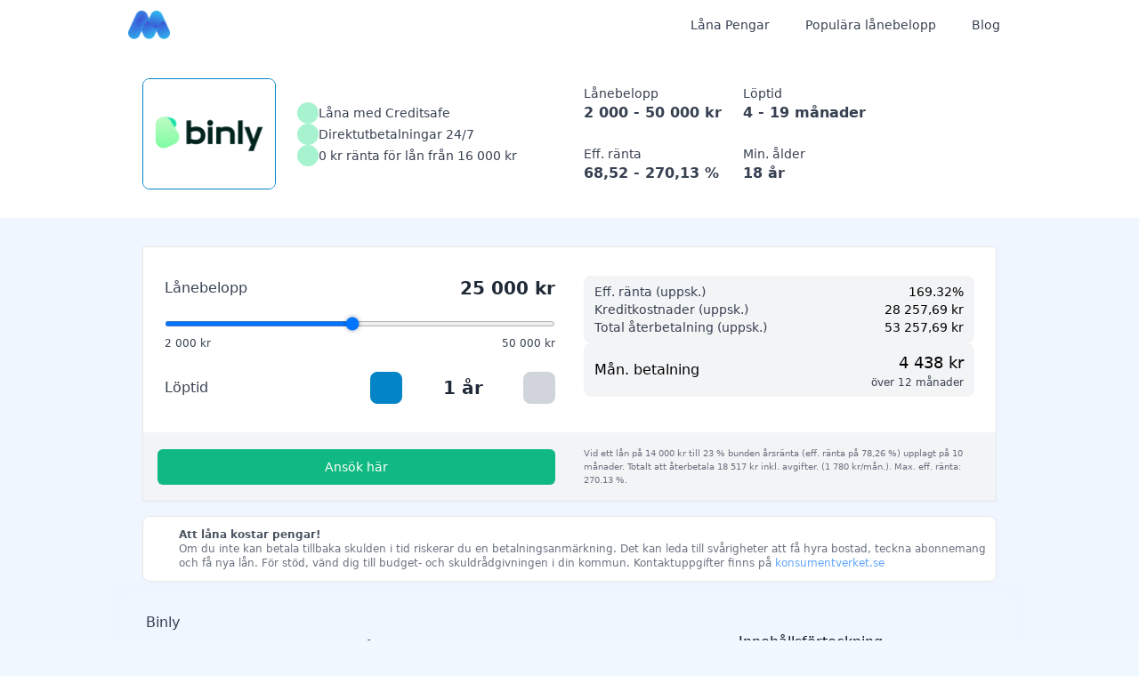

--- FILE ---
content_type: text/html
request_url: https://moneezy.se/laangivare/binly/
body_size: 16953
content:
<!DOCTYPE html><html  lang="sv-SE" class="scroll-smooth motion-reduce:scroll-auto" style=""><head><link rel="preload" href="https://cdnjs.cloudflare.com/polyfill/v3/polyfill.min.js?features=es2023%2Ces2022%2Ces2021&version=4.8.0" crossorigin="anonymous" as="script" /><script src="https://cdnjs.cloudflare.com/polyfill/v3/polyfill.min.js?features=es2023%2Ces2022%2Ces2021&version=4.8.0" crossorigin="anonymous"></script><meta charset="utf-8"><meta name="viewport" content="width=device-width, initial-scale=1"><title>Recension av Binly: Låna 2 000 - 50 000 kr idag (2026)</title><script async data-cbid="567294dc-05ec-42f2-9fed-c87f2e29e141" id="Cookiebot" src="https://consent.cookiebot.com/uc.js" type="text/javascript"></script><style>.perspective[data-v-79de8146]{--phone-scale:.5;margin-bottom:calc(-422px*(1 - var(--phone-scale)));margin-top:calc(-422px*(1 - var(--phone-scale)));perspective:3000px;perspective-origin:50%;transform:translateZ(0) scale(var(--phone-scale));will-change:transform}.iphone-x[data-v-79de8146]{background-color:#7371ee;background-image:linear-gradient(60deg,#7371ee 1%,#a1d9d6);border-radius:40px;box-shadow:0 0 0 8px #212121,0 0 0 14px #3a3a3a,8px 6px 0 20px #111;height:844px;position:relative;transform:rotateY(-15deg) rotateX(20deg) rotate(10deg);width:390px}.iphone-x .reflection[data-v-79de8146]{background-image:linear-gradient(180deg,#fff3,#fff0);border-radius:40px;height:100%;inset:0;opacity:.5;position:absolute;transform-origin:bottom;width:100%}.iphone-x[data-v-79de8146]:after,.iphone-x[data-v-79de8146]:before{content:"";left:50%;position:absolute;transform:translate(-50%);z-index:2}.iphone-x[data-v-79de8146]:after{background-color:#f2f2f2;border-radius:10px;bottom:7px;height:4px;width:140px}.iphone-x[data-v-79de8146]:before{background-color:#1f1f1f;border-radius:0 0 40px 40px;height:30px;top:0;width:56%}.iphone-x b[data-v-79de8146],.iphone-x i[data-v-79de8146],.iphone-x span[data-v-79de8146]{color:transparent;display:block;position:absolute;z-index:3}.iphone-x i[data-v-79de8146]{border-radius:8px;box-shadow:inset 0 -3px 3px #fff3;height:8px;left:50%;transform:translate(-50%,6px);width:15%}.iphone-x b[data-v-79de8146],.iphone-x i[data-v-79de8146]{background-color:#101010;top:0}.iphone-x b[data-v-79de8146]{border-radius:12px;box-shadow:inset 0 -3px 2px #fff3;height:12px;left:10%;transform:translate(195px,4px);width:12px}.iphone-x b[data-v-79de8146]:after{background-color:#2d4d76;border-radius:4px;box-shadow:inset 0 -2px 2px #00000080;content:"";display:block;height:6px;left:3px;position:absolute;top:3px;width:6px}.iphone-x span[data-v-79de8146]{background-color:#0000004d;border-radius:50%;bottom:50px;height:40px;left:30px;width:40px}.iphone-x span+span[data-v-79de8146]{left:auto;right:30px}</style><link rel="stylesheet" href="/_nuxt/entry.B5KANevi.css" crossorigin><style>:where(.i-carbon\:chevron-down){display:inline-block;width:1em;height:1em;background-color:currentColor;-webkit-mask-image:var(--svg);mask-image:var(--svg);-webkit-mask-repeat:no-repeat;mask-repeat:no-repeat;-webkit-mask-size:100% 100%;mask-size:100% 100%;--svg:url("data:image/svg+xml,%3Csvg xmlns='http://www.w3.org/2000/svg' viewBox='0 0 32 32' width='32' height='32'%3E%3Cpath fill='black' d='M16 22L6 12l1.4-1.4l8.6 8.6l8.6-8.6L26 12z'/%3E%3C/svg%3E")}:where(.i-heroicons\:bars-3-bottom-right){display:inline-block;width:1em;height:1em;background-color:currentColor;-webkit-mask-image:var(--svg);mask-image:var(--svg);-webkit-mask-repeat:no-repeat;mask-repeat:no-repeat;-webkit-mask-size:100% 100%;mask-size:100% 100%;--svg:url("data:image/svg+xml,%3Csvg xmlns='http://www.w3.org/2000/svg' viewBox='0 0 24 24' width='24' height='24'%3E%3Cpath fill='none' stroke='black' stroke-linecap='round' stroke-linejoin='round' stroke-width='1.5' d='M3.75 6.75h16.5M3.75 12h16.5M12 17.25h8.25'/%3E%3C/svg%3E")}:where(.i-heroicons\:battery-100-solid){display:inline-block;width:1em;height:1em;background-color:currentColor;-webkit-mask-image:var(--svg);mask-image:var(--svg);-webkit-mask-repeat:no-repeat;mask-repeat:no-repeat;-webkit-mask-size:100% 100%;mask-size:100% 100%;--svg:url("data:image/svg+xml,%3Csvg xmlns='http://www.w3.org/2000/svg' viewBox='0 0 24 24' width='24' height='24'%3E%3Cpath fill='black' fill-rule='evenodd' d='M3.75 6.75a3 3 0 0 0-3 3v6a3 3 0 0 0 3 3h15a3 3 0 0 0 3-3v-.037c.856-.174 1.5-.93 1.5-1.838v-2.25c0-.907-.644-1.664-1.5-1.837V9.75a3 3 0 0 0-3-3zm15 1.5a1.5 1.5 0 0 1 1.5 1.5v6a1.5 1.5 0 0 1-1.5 1.5h-15a1.5 1.5 0 0 1-1.5-1.5v-6a1.5 1.5 0 0 1 1.5-1.5zM4.5 9.75a.75.75 0 0 0-.75.75V15c0 .414.336.75.75.75H18a.75.75 0 0 0 .75-.75v-4.5a.75.75 0 0 0-.75-.75z' clip-rule='evenodd'/%3E%3C/svg%3E")}:where(.i-heroicons\:chevron-up){display:inline-block;width:1em;height:1em;background-color:currentColor;-webkit-mask-image:var(--svg);mask-image:var(--svg);-webkit-mask-repeat:no-repeat;mask-repeat:no-repeat;-webkit-mask-size:100% 100%;mask-size:100% 100%;--svg:url("data:image/svg+xml,%3Csvg xmlns='http://www.w3.org/2000/svg' viewBox='0 0 24 24' width='24' height='24'%3E%3Cpath fill='none' stroke='black' stroke-linecap='round' stroke-linejoin='round' stroke-width='1.5' d='m4.5 15.75l7.5-7.5l7.5 7.5'/%3E%3C/svg%3E")}:where(.i-heroicons\:exclamation-circle){display:inline-block;width:1em;height:1em;background-color:currentColor;-webkit-mask-image:var(--svg);mask-image:var(--svg);-webkit-mask-repeat:no-repeat;mask-repeat:no-repeat;-webkit-mask-size:100% 100%;mask-size:100% 100%;--svg:url("data:image/svg+xml,%3Csvg xmlns='http://www.w3.org/2000/svg' viewBox='0 0 24 24' width='24' height='24'%3E%3Cpath fill='none' stroke='black' stroke-linecap='round' stroke-linejoin='round' stroke-width='1.5' d='M12 9v3.75m9-.75a9 9 0 1 1-18 0a9 9 0 0 1 18 0m-9 3.75h.008v.008H12z'/%3E%3C/svg%3E")}:where(.i-heroicons\:wifi-solid){display:inline-block;width:1em;height:1em;background-color:currentColor;-webkit-mask-image:var(--svg);mask-image:var(--svg);-webkit-mask-repeat:no-repeat;mask-repeat:no-repeat;-webkit-mask-size:100% 100%;mask-size:100% 100%;--svg:url("data:image/svg+xml,%3Csvg xmlns='http://www.w3.org/2000/svg' viewBox='0 0 24 24' width='24' height='24'%3E%3Cpath fill='black' fill-rule='evenodd' d='M1.371 8.143c5.858-5.857 15.356-5.857 21.214 0a.75.75 0 0 1 0 1.061l-.53.53a.75.75 0 0 1-1.061 0c-4.98-4.979-13.053-4.979-18.032 0a.75.75 0 0 1-1.06 0l-.53-.53a.75.75 0 0 1 0-1.06m3.182 3.182c4.1-4.1 10.749-4.1 14.85 0a.75.75 0 0 1 0 1.061l-.53.53a.75.75 0 0 1-1.062 0a8.25 8.25 0 0 0-11.667 0a.75.75 0 0 1-1.06 0l-.53-.53a.75.75 0 0 1 0-1.06m3.204 3.182a6 6 0 0 1 8.486 0a.75.75 0 0 1 0 1.061l-.53.53a.75.75 0 0 1-1.061 0a3.75 3.75 0 0 0-5.304 0a.75.75 0 0 1-1.06 0l-.53-.53a.75.75 0 0 1 0-1.06m3.182 3.182a1.5 1.5 0 0 1 2.122 0a.75.75 0 0 1 0 1.061l-.53.53a.75.75 0 0 1-1.061 0l-.53-.53a.75.75 0 0 1 0-1.06' clip-rule='evenodd'/%3E%3C/svg%3E")}:where(.i-heroicons\:x-mark){display:inline-block;width:1em;height:1em;background-color:currentColor;-webkit-mask-image:var(--svg);mask-image:var(--svg);-webkit-mask-repeat:no-repeat;mask-repeat:no-repeat;-webkit-mask-size:100% 100%;mask-size:100% 100%;--svg:url("data:image/svg+xml,%3Csvg xmlns='http://www.w3.org/2000/svg' viewBox='0 0 24 24' width='24' height='24'%3E%3Cpath fill='none' stroke='black' stroke-linecap='round' stroke-linejoin='round' stroke-width='1.5' d='M6 18L18 6M6 6l12 12'/%3E%3C/svg%3E")}:where(.i-material-symbols\:arrow-downward-rounded){display:inline-block;width:1em;height:1em;background-color:currentColor;-webkit-mask-image:var(--svg);mask-image:var(--svg);-webkit-mask-repeat:no-repeat;mask-repeat:no-repeat;-webkit-mask-size:100% 100%;mask-size:100% 100%;--svg:url("data:image/svg+xml,%3Csvg xmlns='http://www.w3.org/2000/svg' viewBox='0 0 24 24' width='24' height='24'%3E%3Cpath fill='black' d='M11 16.175V5q0-.425.288-.712T12 4t.713.288T13 5v11.175l4.9-4.9q.3-.3.7-.288t.7.313q.275.3.287.7t-.287.7l-6.6 6.6q-.15.15-.325.213t-.375.062t-.375-.062t-.325-.213l-6.6-6.6q-.275-.275-.275-.687T4.7 11.3q.3-.3.713-.3t.712.3z'/%3E%3C/svg%3E")}:where(.i-material-symbols\:arrow-upward-rounded){display:inline-block;width:1em;height:1em;background-color:currentColor;-webkit-mask-image:var(--svg);mask-image:var(--svg);-webkit-mask-repeat:no-repeat;mask-repeat:no-repeat;-webkit-mask-size:100% 100%;mask-size:100% 100%;--svg:url("data:image/svg+xml,%3Csvg xmlns='http://www.w3.org/2000/svg' viewBox='0 0 24 24' width='24' height='24'%3E%3Cpath fill='black' d='m11 7.825l-4.9 4.9q-.3.3-.7.288t-.7-.313q-.275-.3-.288-.7t.288-.7l6.6-6.6q.15-.15.325-.212T12 4.425t.375.063t.325.212l6.6 6.6q.275.275.275.688t-.275.712q-.3.3-.712.3t-.713-.3L13 7.825V19q0 .425-.288.713T12 20t-.712-.288T11 19z'/%3E%3C/svg%3E")}:where(.i-material-symbols\:check-small){display:inline-block;width:1em;height:1em;background-color:currentColor;-webkit-mask-image:var(--svg);mask-image:var(--svg);-webkit-mask-repeat:no-repeat;mask-repeat:no-repeat;-webkit-mask-size:100% 100%;mask-size:100% 100%;--svg:url("data:image/svg+xml,%3Csvg xmlns='http://www.w3.org/2000/svg' viewBox='0 0 24 24' width='24' height='24'%3E%3Cpath fill='black' d='m10 16.4l-4-4L7.4 11l2.6 2.6L16.6 7L18 8.4z'/%3E%3C/svg%3E")}:where(.i-nimbus\:exclamation-triangle){display:inline-block;width:1em;height:1em;background-color:currentColor;-webkit-mask-image:var(--svg);mask-image:var(--svg);-webkit-mask-repeat:no-repeat;mask-repeat:no-repeat;-webkit-mask-size:100% 100%;mask-size:100% 100%;--svg:url("data:image/svg+xml,%3Csvg xmlns='http://www.w3.org/2000/svg' viewBox='0 0 16 16' width='16' height='16'%3E%3Cpath fill='black' d='M15.35 12.81L9 2.08a1.22 1.22 0 0 0-2 0L.65 12.81a1.14 1.14 0 0 0 1 1.69h12.66a1.14 1.14 0 0 0 1.04-1.69m-13.66.55L8 2.64l6.31 10.72z'/%3E%3Cpath fill='black' d='M7.32 5.45h1.25V10H7.32z'/%3E%3Cellipse cx='7.95' cy='11.9' fill='black' rx='.67' ry='.7'/%3E%3C/svg%3E")}:where(.i-tabler\:align-left){display:inline-block;width:1em;height:1em;background-color:currentColor;-webkit-mask-image:var(--svg);mask-image:var(--svg);-webkit-mask-repeat:no-repeat;mask-repeat:no-repeat;-webkit-mask-size:100% 100%;mask-size:100% 100%;--svg:url("data:image/svg+xml,%3Csvg xmlns='http://www.w3.org/2000/svg' viewBox='0 0 24 24' width='24' height='24'%3E%3Cpath fill='none' stroke='black' stroke-linecap='round' stroke-linejoin='round' stroke-width='2' d='M4 6h16M4 12h10M4 18h14'/%3E%3C/svg%3E")}:where(.i-tabler\:chevron-down){display:inline-block;width:1em;height:1em;background-color:currentColor;-webkit-mask-image:var(--svg);mask-image:var(--svg);-webkit-mask-repeat:no-repeat;mask-repeat:no-repeat;-webkit-mask-size:100% 100%;mask-size:100% 100%;--svg:url("data:image/svg+xml,%3Csvg xmlns='http://www.w3.org/2000/svg' viewBox='0 0 24 24' width='24' height='24'%3E%3Cpath fill='none' stroke='black' stroke-linecap='round' stroke-linejoin='round' stroke-width='2' d='m6 9l6 6l6-6'/%3E%3C/svg%3E")}:where(.i-tabler\:chevron-left){display:inline-block;width:1em;height:1em;background-color:currentColor;-webkit-mask-image:var(--svg);mask-image:var(--svg);-webkit-mask-repeat:no-repeat;mask-repeat:no-repeat;-webkit-mask-size:100% 100%;mask-size:100% 100%;--svg:url("data:image/svg+xml,%3Csvg xmlns='http://www.w3.org/2000/svg' viewBox='0 0 24 24' width='24' height='24'%3E%3Cpath fill='none' stroke='black' stroke-linecap='round' stroke-linejoin='round' stroke-width='2' d='m15 6l-6 6l6 6'/%3E%3C/svg%3E")}:where(.i-tabler\:chevron-right){display:inline-block;width:1em;height:1em;background-color:currentColor;-webkit-mask-image:var(--svg);mask-image:var(--svg);-webkit-mask-repeat:no-repeat;mask-repeat:no-repeat;-webkit-mask-size:100% 100%;mask-size:100% 100%;--svg:url("data:image/svg+xml,%3Csvg xmlns='http://www.w3.org/2000/svg' viewBox='0 0 24 24' width='24' height='24'%3E%3Cpath fill='none' stroke='black' stroke-linecap='round' stroke-linejoin='round' stroke-width='2' d='m9 6l6 6l-6 6'/%3E%3C/svg%3E")}:where(.i-tabler\:search){display:inline-block;width:1em;height:1em;background-color:currentColor;-webkit-mask-image:var(--svg);mask-image:var(--svg);-webkit-mask-repeat:no-repeat;mask-repeat:no-repeat;-webkit-mask-size:100% 100%;mask-size:100% 100%;--svg:url("data:image/svg+xml,%3Csvg xmlns='http://www.w3.org/2000/svg' viewBox='0 0 24 24' width='24' height='24'%3E%3Cpath fill='none' stroke='black' stroke-linecap='round' stroke-linejoin='round' stroke-width='2' d='M3 10a7 7 0 1 0 14 0a7 7 0 1 0-14 0m18 11l-6-6'/%3E%3C/svg%3E")}:where(.i-tabler\:x){display:inline-block;width:1em;height:1em;background-color:currentColor;-webkit-mask-image:var(--svg);mask-image:var(--svg);-webkit-mask-repeat:no-repeat;mask-repeat:no-repeat;-webkit-mask-size:100% 100%;mask-size:100% 100%;--svg:url("data:image/svg+xml,%3Csvg xmlns='http://www.w3.org/2000/svg' viewBox='0 0 24 24' width='24' height='24'%3E%3Cpath fill='none' stroke='black' stroke-linecap='round' stroke-linejoin='round' stroke-width='2' d='M18 6L6 18M6 6l12 12'/%3E%3C/svg%3E")}</style><link rel="preload" as="fetch" crossorigin="anonymous" href="/laangivare/binly/_payload.json?0844dadf-bc1f-49f6-bf1c-607662516a89"><link rel="modulepreload" as="script" crossorigin href="/_nuxt/BUpDZnbf.js"><link rel="modulepreload" as="script" crossorigin href="/_nuxt/D_SuDCGK.js"><link rel="modulepreload" as="script" crossorigin href="/_nuxt/B-WHYr9Y.js"><link rel="modulepreload" as="script" crossorigin href="/_nuxt/BiByXkyD.js"><link rel="modulepreload" as="script" crossorigin href="/_nuxt/BeJr69yM.js"><link rel="modulepreload" as="script" crossorigin href="/_nuxt/QexxBDks.js"><link rel="modulepreload" as="script" crossorigin href="/_nuxt/C_LHZCGu.js"><link rel="modulepreload" as="script" crossorigin href="/_nuxt/DsBTvimd.js"><link rel="modulepreload" as="script" crossorigin href="/_nuxt/DIwgqd1q.js"><link rel="modulepreload" as="script" crossorigin href="/_nuxt/vJtoiWHI.js"><link rel="modulepreload" as="script" crossorigin href="/_nuxt/BQsltzWD.js"><link rel="modulepreload" as="script" crossorigin href="/_nuxt/on1KP-YG.js"><link rel="modulepreload" as="script" crossorigin href="/_nuxt/C8a1jlWY.js"><link rel="modulepreload" as="script" crossorigin href="/_nuxt/BzFYpZUO.js"><link rel="modulepreload" as="script" crossorigin href="/_nuxt/B398GYQs.js"><link rel="modulepreload" as="script" crossorigin href="/_nuxt/C6PRwEZY.js"><link rel="modulepreload" as="script" crossorigin href="/_nuxt/QXaBhpr0.js"><link rel="modulepreload" as="script" crossorigin href="/_nuxt/96NqEwcS.js"><link rel="modulepreload" as="script" crossorigin href="/_nuxt/DiBftxPf.js"><link rel="modulepreload" as="script" crossorigin href="/_nuxt/BnnZ7BIR.js"><link rel="modulepreload" as="script" crossorigin href="/_nuxt/DomQD_RF.js"><link rel="modulepreload" as="script" crossorigin href="/_nuxt/CavvyBTF.js"><link rel="modulepreload" as="script" crossorigin href="/_nuxt/DpQUbqBe.js"><link rel="modulepreload" as="script" crossorigin href="/_nuxt/DuqDQl8m.js"><script data-cookieconsent="marketing" defer src="https://www.googletagmanager.com/gtag/js?id=G-TYKCW62ERP" type="text/javascript"></script><link rel="prefetch" as="script" crossorigin href="/_nuxt/CK54aSLE.js"><link rel="prefetch" as="script" crossorigin href="/_nuxt/CJEx_dq7.js"><link rel="prefetch" as="script" crossorigin href="/_nuxt/C2gJ0_Ck.js"><link rel="prefetch" as="script" crossorigin href="/_nuxt/BHb7aZ2n.js"><link rel="prefetch" as="script" crossorigin href="/_nuxt/DlZxkcWN.js"><link rel="prefetch" as="script" crossorigin href="/_nuxt/-ZH8EpTd.js"><link rel="prefetch" as="script" crossorigin href="/_nuxt/COBrT5TW.js"><link rel="prefetch" as="script" crossorigin href="/_nuxt/Czrd2aCQ.js"><link rel="prefetch" as="script" crossorigin href="/_nuxt/C_PHQShA.js"><link rel="prefetch" as="script" crossorigin href="/_nuxt/lEHeiFiY.js"><link rel="prefetch" as="script" crossorigin href="/_nuxt/c7hEcd-l.js"><link rel="prefetch" as="script" crossorigin href="/_nuxt/DXqS_zfY.js"><link rel="prefetch" as="script" crossorigin href="/_nuxt/CvpRfO2n.js"><link rel="prefetch" as="script" crossorigin href="/_nuxt/aaKmWp7b.js"><link rel="prefetch" as="script" crossorigin href="/_nuxt/CQ6t0CqM.js"><link rel="prefetch" as="script" crossorigin href="/_nuxt/BiUTw47h.js"><link rel="prefetch" as="script" crossorigin href="/_nuxt/DSzF8_AD.js"><link rel="prefetch" as="script" crossorigin href="/_nuxt/DWAczwLn.js"><link rel="prefetch" as="script" crossorigin href="/_nuxt/DNEDiXOB.js"><link rel="prefetch" as="script" crossorigin href="/_nuxt/D_Y7fCtM.js"><link rel="prefetch" as="script" crossorigin href="/_nuxt/BosuRJwg.js"><link rel="prefetch" as="script" crossorigin href="/_nuxt/DOPt2caj.js"><link rel="prefetch" as="script" crossorigin href="/_nuxt/DieB6Shb.js"><link rel="prefetch" as="script" crossorigin href="/_nuxt/DMwQYrQo.js"><link rel="prefetch" as="script" crossorigin href="/_nuxt/Bopfzf5O.js"><link rel="prefetch" as="script" crossorigin href="/_nuxt/CRDozEY_.js"><link rel="prefetch" as="script" crossorigin href="/_nuxt/DwX9A3qh.js"><link rel="prefetch" as="script" crossorigin href="/_nuxt/0OFmyhS8.js"><link rel="prefetch" as="script" crossorigin href="/_nuxt/B3se__tI.js"><link rel="prefetch" as="script" crossorigin href="/_nuxt/CnGpW3bj.js"><link rel="prefetch" as="script" crossorigin href="/_nuxt/Cgqm-deM.js"><link rel="prefetch" as="script" crossorigin href="/_nuxt/Ca-B53VV.js"><script data-cookieconsent="marketing" type="text/javascript">window.navigator.plugins = window.navigator.plugins || [];</script><script data-cookieconsent="marketing" type="text/javascript">(function(w,d,t,r,u){var f,n,i;w[u]=w[u]||[] ,f=function(){var o={ti:4056525, enableAutoSpaTracking: true}; o.q=w[u],w[u]=new UET(o)} ,n=d.createElement(t),n.src=r,n.async=1,n.onload=n .onreadystatechange=function() {var s=this.readyState;s &&s!=="loaded"&& s!=="complete"||(f(),n.onload=n. onreadystatechange=null)},i= d.getElementsByTagName(t)[0],i. parentNode.insertBefore(n,i)})(window,document,"script","https://bat.bing.com/bat.js","uetq");</script><script data-cookieconsent="ignore" type="text/javascript">
          dataLayer = window.dataLayer || [];
          window.gtag = function(){dataLayer.push(arguments);}

          window.gtag('consent', 'default', {
            'ad_user_data': 'granted',
            'ad_personalization': 'granted',
            'ad_storage': 'granted',
            'analytics_storage': 'granted',
            wait_for_update: 2000,
          });

          window.gtag('set', 'ads_data_redaction', true);
          window.gtag('js', new Date());
          window.gtag('config', 'G-TYKCW62ERP');</script><script data-cookieconsent="marketing" defer type="text/javascript">
            !function(f,b,e,v,n,t,s)
            {if(f.fbq)return;n=f.fbq=function(){n.callMethod?
            n.callMethod.apply(n,arguments):n.queue.push(arguments)};
            if(!f._fbq)f._fbq=n;n.push=n;n.loaded=!0;n.version='2.0';
            n.queue=[];t=b.createElement(e);t.async=!0;
            t.src=v;s=b.getElementsByTagName(e)[0];
            s.parentNode.insertBefore(t,s)}(window, document,'script',
            'https://connect.facebook.net/en_US/fbevents.js');</script><link href="https://moneezy.se/laangivare/binly/" rel="canonical"><meta property="og:image" content="https://moneezy.se/open-graph-big.png"><meta property="og:image:alt" content="moneezy.se"><meta property="og:image:height" content="630"><meta property="og:image:type" content="image/png"><meta property="og:image:width" content="1200"><meta name="twitter:image" content="//media.moneezy.se/3031/conversions/binly_136_111.png"><meta name="twitter:image:alt" content="Binly"><meta name="description" content="Läs mer om Binly, där du kan låna mellom 2 000 - 50 000 kr med en eff. ränta på 68,52 - 270,13 %. Läs våra rekommendationer för Binly år 2026."><meta property="og:description" content="Läs mer om Binly, där du kan låna mellom 2 000 - 50 000 kr med en eff. ränta på 68,52 - 270,13 %. Läs våra rekommendationer för Binly år 2026."><meta property="og:locale" content="sv_SE"><meta property="og:site_name" content="Moneezy"><meta property="og:title" content="Recension av Binly: Låna 2 000 - 50 000 kr idag (2026)"><meta property="og:type" content="website"><meta property="og:url" content="https://moneezy.se/laangivare/binly/"><meta name="twitter:card" content="summary_large_image"><meta name="twitter:description" content="Läs mer om Binly, där du kan låna mellom 2 000 - 50 000 kr med en eff. ränta på 68,52 - 270,13 %. Läs våra rekommendationer för Binly år 2026."><meta name="twitter:title" content="Recension av Binly: Låna 2 000 - 50 000 kr idag (2026)"><script type="module" src="/_nuxt/BUpDZnbf.js" crossorigin></script></head><body><div id="__nuxt"><div class="h-full bg-blue-50"><div class="relative z-[2] flex h-16 w-full items-center justify-between p-4 shadow-lg bg-yellow-300 text-yellow-800" style="display:none;"><div class="flex items-center gap-2"><!--[--><span class="iconify i-heroicons:exclamation-circle h-6 w-6" aria-hidden="true" style=""></span><span>Oj då! Din länk har gått ut.</span><!--]--></div><button><span class="iconify i-heroicons:x-mark h-6 w-6" aria-hidden="true" style=""></span></button></div><div class="absolute top-0 z-40 w-full transition-all duration-300"><div class="mx-auto flex h-14 w-full max-w-screen-lg items-center justify-between px-4"><a href="/" class="flex shrink-0"><!--[--><img alt="logo" class="h-8" src="/_nuxt/logo-blue.BpEk5s9n.png" width="47" height="32"><!--]--></a><div><div aria-hidden="true" class="invisible opacity-0 fixed inset-0 z-30 bg-white/30 backdrop-blur-sm transition-all duration-500 lg:hidden"></div><nav class="flex w-full items-center" aria-label="primary"><!--[--><button class="flex rounded p-1 duration-100 hover:bg-gray-700/5 lg:hidden text-gray-700" type="button"><span class="iconify i-heroicons:bars-3-bottom-right" aria-hidden="true" style="font-size:24px;"></span></button><!--]--><div class="fixed inset-y-0 right-0 z-40 flex h-full w-full flex-col justify-between overflow-hidden bg-white ease-in-out transition-all duration-500 min-[420px]:w-5/6 lg:static lg:h-auto lg:w-auto lg:overflow-visible lg:bg-transparent translate-x-full opacity-0 lg:translate-x-0 lg:opacity-100 border-t-[3px] border-t-theme-500 lg:border-t-0"><nav class="flex h-full flex-col lg:h-auto" aria-label="Main navigation"><div class="flex h-16 w-full items-center justify-between gap-x-2 border-b border-dashed border-b-gray-200 px-4 lg:hidden"><div class="flex w-full items-center gap-x-2"><!--[--><img width="48" height="48" class="w-10 object-cover" src="/favicon.ico"><!--]--></div><!--[--><button class="grid size-7 shrink-0 place-content-center rounded-full bg-gray-200 duration-200 hover:bg-gray-300"><span class="iconify i-tabler:x size-4 text-gray-700" aria-hidden="true" style=""></span></button><!--]--></div><div class="flex h-full flex-col justify-between overflow-y-auto lg:overflow-y-visible"><div class="flex flex-col gap-y-2 p-4 lg:p-0"><div class="lg:hidden"><!--[--><div dir="ltr" style=""><!--[--><!--[--><div class="relative w-full"><div class="relative h-10 w-full"><span class="iconify i-tabler:search absolute left-3 top-1/2 size-5 -translate-y-1/2 text-slate-500" aria-hidden="true" style=""></span><input value aria-disabled="false" type="text" aria-expanded="false" aria-controls aria-autocomplete="list" role="combobox" autocomplete="off" class="h-10 w-full rounded-full bg-gray-100 pl-10 pr-4 text-base text-gray-900 shadow-sm outline-none placeholder:text-gray-400 focus:ring-2 focus:ring-blue-200 focus:ring-offset-2" placeholder="Sök..."><!----></div><!----></div><!--]--><!--]--><!--v-if--></div><!--]--></div><!--[--><ul class="justify-end lg:flex"><!--[--><div class="group relative z-50 rounded-md hidden lg:block"><div class="hover:bg-black/5 group-hover:pointer flex w-full cursor-pointer items-center justify-between gap-x-2 self-start rounded-lg px-3 py-2 text-sm transition-colors"><a href="/" class="relative w-fit whitespace-nowrap text-gray-700 transition-colors group-hover:text-gray-900"><!--[-->Låna Pengar<!--]--></a><span class="iconify i-tabler:chevron-down size-4 rotate-0 text-gray-400 transition-all duration-300 ease-in-out group-hover:-rotate-180 group-hover:text-gray-700" aria-hidden="true" style=""></span></div><div class="invisible absolute right-0 top-full z-30 max-h-fit min-w-full overflow-visible opacity-0 transition-all delay-150 duration-200 group-hover:visible group-hover:max-h-[1000px] group-hover:opacity-100 group-hover:delay-75"><ul class="translate-y-0 flex-col rounded-md bg-white p-1.5 opacity-100 shadow-lg ring-1 ring-black/5 delay-150 duration-300 group-hover:translate-y-1 group-hover:delay-75"><!--[--><li class="group/child relative flex w-full flex-col opacity-0 transition-all delay-0 duration-500 group-hover:opacity-100"><div class="flex w-full cursor-default items-center justify-between gap-x-2 self-start rounded text-sm text-gray-600 transition-colors hover:bg-gray-100"><a href="/sms-laan/" class="relative w-full whitespace-nowrap px-3 py-2 text-gray-700 transition-colors duration-300 ease-in-out"><!--[-->SMS Lån<!--]--></a><!----></div><!----></li><li class="group/child relative flex w-full flex-col opacity-0 transition-all delay-0 duration-500 group-hover:opacity-100"><div class="flex w-full cursor-default items-center justify-between gap-x-2 self-start rounded text-sm text-gray-600 transition-colors hover:bg-gray-100"><a href="/snabblaan/" class="relative w-full whitespace-nowrap px-3 py-2 text-gray-700 transition-colors duration-300 ease-in-out"><!--[-->Snabblån<!--]--></a><!----></div><!----></li><li class="group/child relative flex w-full flex-col opacity-0 transition-all delay-0 duration-500 group-hover:opacity-100"><div class="flex w-full cursor-default items-center justify-between gap-x-2 self-start rounded text-sm text-gray-600 transition-colors hover:bg-gray-100"><a href="/sms-laan/utan-uc/" class="relative w-full whitespace-nowrap px-3 py-2 text-gray-700 transition-colors duration-300 ease-in-out"><!--[-->Lån utan UC<!--]--></a><!----></div><!----></li><li class="group/child relative flex w-full flex-col opacity-0 transition-all delay-0 duration-500 group-hover:opacity-100"><div class="flex w-full cursor-default items-center justify-between gap-x-2 self-start rounded text-sm text-gray-600 transition-colors hover:bg-gray-100"><a href="/laan-med-creditsafe/" class="relative w-full whitespace-nowrap px-3 py-2 text-gray-700 transition-colors duration-300 ease-in-out"><!--[-->Lån med Creditsafe<!--]--></a><!----></div><!----></li><li class="group/child relative flex w-full flex-col opacity-0 transition-all delay-0 duration-500 group-hover:opacity-100"><div class="flex w-full cursor-default items-center justify-between gap-x-2 self-start rounded text-sm text-gray-600 transition-colors hover:bg-gray-100"><a href="/laan-med-dun-bradstreet/" class="relative w-full whitespace-nowrap px-3 py-2 text-gray-700 transition-colors duration-300 ease-in-out"><!--[-->Lån med Dun &amp; Bradstreet<!--]--></a><!----></div><!----></li><li class="group/child relative flex w-full flex-col opacity-0 transition-all delay-0 duration-500 group-hover:opacity-100"><div class="flex w-full cursor-default items-center justify-between gap-x-2 self-start rounded text-sm text-gray-600 transition-colors hover:bg-gray-100"><a href="/laan-utan-sakerhet/" class="relative w-full whitespace-nowrap px-3 py-2 text-gray-700 transition-colors duration-300 ease-in-out"><!--[-->Lån utan säkerhet<!--]--></a><!----></div><!----></li><li class="group/child relative flex w-full flex-col opacity-0 transition-all delay-0 duration-500 group-hover:opacity-100"><div class="flex w-full cursor-default items-center justify-between gap-x-2 self-start rounded text-sm text-gray-600 transition-colors hover:bg-gray-100"><a href="/swishlaan/" class="relative w-full whitespace-nowrap px-3 py-2 text-gray-700 transition-colors duration-300 ease-in-out"><!--[-->Swishlån<!--]--></a><!----></div><!----></li><li class="group/child relative flex w-full flex-col opacity-0 transition-all delay-0 duration-500 group-hover:opacity-100"><div class="flex w-full cursor-default items-center justify-between gap-x-2 self-start rounded text-sm text-gray-600 transition-colors hover:bg-gray-100"><a href="/klarna-laan/" class="relative w-full whitespace-nowrap px-3 py-2 text-gray-700 transition-colors duration-300 ease-in-out"><!--[-->Klarna lån<!--]--></a><!----></div><!----></li><li class="group/child relative flex w-full flex-col opacity-0 transition-all delay-0 duration-500 group-hover:opacity-100"><div class="flex w-full cursor-default items-center justify-between gap-x-2 self-start rounded text-sm text-gray-600 transition-colors hover:bg-gray-100"><a href="/trustly-laan/" class="relative w-full whitespace-nowrap px-3 py-2 text-gray-700 transition-colors duration-300 ease-in-out"><!--[-->Trustly lån<!--]--></a><!----></div><!----></li><li class="group/child relative flex w-full flex-col opacity-0 transition-all delay-0 duration-500 group-hover:opacity-100"><div class="flex w-full cursor-default items-center justify-between gap-x-2 self-start rounded text-sm text-gray-600 transition-colors hover:bg-gray-100"><a href="/privatlaan/" class="relative w-full whitespace-nowrap px-3 py-2 text-gray-700 transition-colors duration-300 ease-in-out"><!--[-->Privatlån<!--]--></a><!----></div><!----></li><li class="group/child relative flex w-full flex-col opacity-0 transition-all delay-0 duration-500 group-hover:opacity-100"><div class="flex w-full cursor-default items-center justify-between gap-x-2 self-start rounded text-sm text-gray-600 transition-colors hover:bg-gray-100"><a href="/blancolaan/" class="relative w-full whitespace-nowrap px-3 py-2 text-gray-700 transition-colors duration-300 ease-in-out"><!--[-->Blancolån<!--]--></a><!----></div><!----></li><li class="group/child relative flex w-full flex-col opacity-0 transition-all delay-0 duration-500 group-hover:opacity-100"><div class="flex w-full cursor-default items-center justify-between gap-x-2 self-start rounded text-sm text-gray-600 transition-colors hover:bg-gray-100"><a href="/kontokredit/" class="relative w-full whitespace-nowrap px-3 py-2 text-gray-700 transition-colors duration-300 ease-in-out"><!--[-->Kontokredit<!--]--></a><!----></div><!----></li><li class="group/child relative flex w-full flex-col opacity-0 transition-all delay-0 duration-500 group-hover:opacity-100"><div class="flex w-full cursor-default items-center justify-between gap-x-2 self-start rounded text-sm text-gray-600 transition-colors hover:bg-gray-100"><a href="/samla-laan/" class="relative w-full whitespace-nowrap px-3 py-2 text-gray-700 transition-colors duration-300 ease-in-out"><!--[-->Samla lån<!--]--></a><!----></div><!----></li><!--]--></ul></div></div><div class="group relative z-50 rounded-md hidden lg:block"><div class="hover:bg-black/5 group-hover:pointer flex w-full cursor-pointer items-center justify-between gap-x-2 self-start rounded-lg px-3 py-2 text-sm transition-colors"><a href="#" viewtransition="false" class="relative w-fit whitespace-nowrap text-gray-700 transition-colors group-hover:text-gray-900"><!--[-->Populära lånebelopp<!--]--></a><span class="iconify i-tabler:chevron-down size-4 rotate-0 text-gray-400 transition-all duration-300 ease-in-out group-hover:-rotate-180 group-hover:text-gray-700" aria-hidden="true" style=""></span></div><div class="invisible absolute right-0 top-full z-30 max-h-fit min-w-full overflow-visible opacity-0 transition-all delay-150 duration-200 group-hover:visible group-hover:max-h-[1000px] group-hover:opacity-100 group-hover:delay-75"><ul class="translate-y-0 flex-col rounded-md bg-white p-1.5 opacity-100 shadow-lg ring-1 ring-black/5 delay-150 duration-300 group-hover:translate-y-1 group-hover:delay-75"><!--[--><li class="group/child relative flex w-full flex-col opacity-0 transition-all delay-0 duration-500 group-hover:opacity-100"><div class="flex w-full cursor-default items-center justify-between gap-x-2 self-start rounded text-sm text-gray-600 transition-colors hover:bg-gray-100"><a href="/laana-10000/" class="relative w-full whitespace-nowrap px-3 py-2 text-gray-700 transition-colors duration-300 ease-in-out"><!--[-->Låna 10000 kr<!--]--></a><!----></div><!----></li><li class="group/child relative flex w-full flex-col opacity-0 transition-all delay-0 duration-500 group-hover:opacity-100"><div class="flex w-full cursor-default items-center justify-between gap-x-2 self-start rounded text-sm text-gray-600 transition-colors hover:bg-gray-100"><a href="/laana-100000/" class="relative w-full whitespace-nowrap px-3 py-2 text-gray-700 transition-colors duration-300 ease-in-out"><!--[-->Låna 100 000 kr<!--]--></a><!----></div><!----></li><li class="group/child relative flex w-full flex-col opacity-0 transition-all delay-0 duration-500 group-hover:opacity-100"><div class="flex w-full cursor-default items-center justify-between gap-x-2 self-start rounded text-sm text-gray-600 transition-colors hover:bg-gray-100"><a href="/laana-200000/" class="relative w-full whitespace-nowrap px-3 py-2 text-gray-700 transition-colors duration-300 ease-in-out"><!--[-->Låna 200 000 kr<!--]--></a><!----></div><!----></li><li class="group/child relative flex w-full flex-col opacity-0 transition-all delay-0 duration-500 group-hover:opacity-100"><div class="flex w-full cursor-default items-center justify-between gap-x-2 self-start rounded text-sm text-gray-600 transition-colors hover:bg-gray-100"><a href="/laana-300000/" class="relative w-full whitespace-nowrap px-3 py-2 text-gray-700 transition-colors duration-300 ease-in-out"><!--[-->Låna 300 000 kr<!--]--></a><!----></div><!----></li><li class="group/child relative flex w-full flex-col opacity-0 transition-all delay-0 duration-500 group-hover:opacity-100"><div class="flex w-full cursor-default items-center justify-between gap-x-2 self-start rounded text-sm text-gray-600 transition-colors hover:bg-gray-100"><a href="/laana-400000/" class="relative w-full whitespace-nowrap px-3 py-2 text-gray-700 transition-colors duration-300 ease-in-out"><!--[-->Låna 400 000 kr<!--]--></a><!----></div><!----></li><!--]--></ul></div></div><div class="group relative z-50 rounded-md hidden lg:block"><div class="hover:bg-black/5 group-hover:pointer flex w-full cursor-pointer items-center justify-between gap-x-2 self-start rounded-lg px-3 py-2 text-sm transition-colors"><a href="/blog/" class="relative w-fit whitespace-nowrap text-gray-700 transition-colors group-hover:text-gray-900"><!--[-->Blog<!--]--></a><!----></div><!----></div><!--]--><!--[--><div class="relative z-50 border-b border-dashed lg:hidden"><div class="group flex w-full cursor-pointer items-center justify-between gap-x-2 transition-colors"><div class="flex w-full items-center justify-between py-3 font-medium text-gray-700 hover:opacity-75">Låna Pengar <span class="iconify i-tabler:chevron-down size-5 text-gray-400 transition-transform duration-300" aria-hidden="true" style=""></span></div></div><div data-expanded="false" class="relative z-30 overflow-hidden transition-all duration-300 data-[expanded=false]:max-h-0 data-[expanded=true]:max-h-[1000px] data-[expanded=false]:opacity-0 data-[expanded=true]:opacity-100"><ul class="flex flex-col bg-white"><!--[--><li class="relative flex flex-col"><div class="flex w-full cursor-pointer items-center justify-between rounded-md px-3 py-2 text-gray-600 hover:opacity-75"><a href="/sms-laan/" class="w-full whitespace-nowrap"><!--[-->SMS Lån<!--]--></a></div><!----></li><li class="relative flex flex-col"><div class="flex w-full cursor-pointer items-center justify-between rounded-md px-3 py-2 text-gray-600 hover:opacity-75"><a href="/snabblaan/" class="w-full whitespace-nowrap"><!--[-->Snabblån<!--]--></a></div><!----></li><li class="relative flex flex-col"><div class="flex w-full cursor-pointer items-center justify-between rounded-md px-3 py-2 text-gray-600 hover:opacity-75"><a href="/sms-laan/utan-uc/" class="w-full whitespace-nowrap"><!--[-->Lån utan UC<!--]--></a></div><!----></li><li class="relative flex flex-col"><div class="flex w-full cursor-pointer items-center justify-between rounded-md px-3 py-2 text-gray-600 hover:opacity-75"><a href="/laan-med-creditsafe/" class="w-full whitespace-nowrap"><!--[-->Lån med Creditsafe<!--]--></a></div><!----></li><li class="relative flex flex-col"><div class="flex w-full cursor-pointer items-center justify-between rounded-md px-3 py-2 text-gray-600 hover:opacity-75"><a href="/laan-med-dun-bradstreet/" class="w-full whitespace-nowrap"><!--[-->Lån med Dun &amp; Bradstreet<!--]--></a></div><!----></li><li class="relative flex flex-col"><div class="flex w-full cursor-pointer items-center justify-between rounded-md px-3 py-2 text-gray-600 hover:opacity-75"><a href="/laan-utan-sakerhet/" class="w-full whitespace-nowrap"><!--[-->Lån utan säkerhet<!--]--></a></div><!----></li><li class="relative flex flex-col"><div class="flex w-full cursor-pointer items-center justify-between rounded-md px-3 py-2 text-gray-600 hover:opacity-75"><a href="/swishlaan/" class="w-full whitespace-nowrap"><!--[-->Swishlån<!--]--></a></div><!----></li><li class="relative flex flex-col"><div class="flex w-full cursor-pointer items-center justify-between rounded-md px-3 py-2 text-gray-600 hover:opacity-75"><a href="/klarna-laan/" class="w-full whitespace-nowrap"><!--[-->Klarna lån<!--]--></a></div><!----></li><li class="relative flex flex-col"><div class="flex w-full cursor-pointer items-center justify-between rounded-md px-3 py-2 text-gray-600 hover:opacity-75"><a href="/trustly-laan/" class="w-full whitespace-nowrap"><!--[-->Trustly lån<!--]--></a></div><!----></li><li class="relative flex flex-col"><div class="flex w-full cursor-pointer items-center justify-between rounded-md px-3 py-2 text-gray-600 hover:opacity-75"><a href="/privatlaan/" class="w-full whitespace-nowrap"><!--[-->Privatlån<!--]--></a></div><!----></li><li class="relative flex flex-col"><div class="flex w-full cursor-pointer items-center justify-between rounded-md px-3 py-2 text-gray-600 hover:opacity-75"><a href="/blancolaan/" class="w-full whitespace-nowrap"><!--[-->Blancolån<!--]--></a></div><!----></li><li class="relative flex flex-col"><div class="flex w-full cursor-pointer items-center justify-between rounded-md px-3 py-2 text-gray-600 hover:opacity-75"><a href="/kontokredit/" class="w-full whitespace-nowrap"><!--[-->Kontokredit<!--]--></a></div><!----></li><li class="relative flex flex-col"><div class="flex w-full cursor-pointer items-center justify-between rounded-md px-3 py-2 text-gray-600 hover:opacity-75"><a href="/samla-laan/" class="w-full whitespace-nowrap"><!--[-->Samla lån<!--]--></a></div><!----></li><!--]--></ul></div></div><div class="relative z-50 border-b border-dashed lg:hidden"><div class="group flex w-full cursor-pointer items-center justify-between gap-x-2 transition-colors"><div class="flex w-full items-center justify-between py-3 font-medium text-gray-700 hover:opacity-75">Populära lånebelopp <span class="iconify i-tabler:chevron-down size-5 text-gray-400 transition-transform duration-300" aria-hidden="true" style=""></span></div></div><div data-expanded="false" class="relative z-30 overflow-hidden transition-all duration-300 data-[expanded=false]:max-h-0 data-[expanded=true]:max-h-[1000px] data-[expanded=false]:opacity-0 data-[expanded=true]:opacity-100"><ul class="flex flex-col bg-white"><!--[--><li class="relative flex flex-col"><div class="flex w-full cursor-pointer items-center justify-between rounded-md px-3 py-2 text-gray-600 hover:opacity-75"><a href="/laana-10000/" class="w-full whitespace-nowrap"><!--[-->Låna 10000 kr<!--]--></a></div><!----></li><li class="relative flex flex-col"><div class="flex w-full cursor-pointer items-center justify-between rounded-md px-3 py-2 text-gray-600 hover:opacity-75"><a href="/laana-100000/" class="w-full whitespace-nowrap"><!--[-->Låna 100 000 kr<!--]--></a></div><!----></li><li class="relative flex flex-col"><div class="flex w-full cursor-pointer items-center justify-between rounded-md px-3 py-2 text-gray-600 hover:opacity-75"><a href="/laana-200000/" class="w-full whitespace-nowrap"><!--[-->Låna 200 000 kr<!--]--></a></div><!----></li><li class="relative flex flex-col"><div class="flex w-full cursor-pointer items-center justify-between rounded-md px-3 py-2 text-gray-600 hover:opacity-75"><a href="/laana-300000/" class="w-full whitespace-nowrap"><!--[-->Låna 300 000 kr<!--]--></a></div><!----></li><li class="relative flex flex-col"><div class="flex w-full cursor-pointer items-center justify-between rounded-md px-3 py-2 text-gray-600 hover:opacity-75"><a href="/laana-400000/" class="w-full whitespace-nowrap"><!--[-->Låna 400 000 kr<!--]--></a></div><!----></li><!--]--></ul></div></div><div class="relative z-50 border-b border-dashed lg:hidden"><div class="group flex w-full cursor-pointer items-center justify-between gap-x-2 transition-colors"><a href="/blog/" class="relative w-full whitespace-nowrap py-3 font-medium text-gray-700 transition-colors hover:opacity-75"><!--[-->Blog<!--]--></a></div><!----></div><!--]--></ul><!--]--></div><!--[--><div class="flex w-full flex-col space-y-2 justify-self-end bg-theme-50 py-2 lg:hidden"><div class="relative"><button type="button" aria-label="Scroll left" class="rounded-full bg-slate-700 p-2 shadow-md duration-200 hover:bg-slate-600 absolute left-2 top-1/2 z-10 grid size-7 -translate-y-1/2 place-content-center pointer-events-none opacity-0"><span class="iconify i-tabler:chevron-left size-4 text-gray-50" aria-hidden="true" style=""></span></button><button type="button" aria-label="Scroll right" class="rounded-full bg-slate-700 p-2 shadow-md duration-200 hover:bg-slate-600 absolute right-2 top-1/2 z-10 grid size-7 -translate-y-1/2 place-content-center pointer-events-none opacity-0"><span class="iconify i-tabler:chevron-right size-4 text-gray-50" aria-hidden="true" style=""></span></button><div class="flex snap-x flex-row gap-x-2 overflow-x-auto px-2" tabindex="0"><!--[--><!--[--><div class="flex min-w-[250px] flex-col justify-between rounded-lg bg-white snap-center"><div><div class="flex items-center justify-center"><img src="//media.moneezy.se/3124/conversions/moneezy_136_111.png" alt="Moneezy logo" loading="lazy" class="object-cover" width="150" height="125"></div><div class="px-3"><div class="flex items-baseline justify-between gap-x-2"><div class="text-xs font-medium text-gray-700">Lånebelopp </div><div class="text-sm font-medium">1 000 - 800 000 kr</div></div><ul class="my-2 space-y-1"><!--[--><li class="flex items-center gap-2 text-xs text-gray-600"><div class="flex size-4 shrink-0 items-center justify-center rounded-full bg-green-100"><span class="iconify i-material-symbols:check-small text-green-500" aria-hidden="true" style="font-size:20px;"></span></div><span>Ansök på 2 min</span></li><li class="flex items-center gap-2 text-xs text-gray-600"><div class="flex size-4 shrink-0 items-center justify-center rounded-full bg-green-100"><span class="iconify i-material-symbols:check-small text-green-500" aria-hidden="true" style="font-size:20px;"></span></div><span>Spara pengar med lägre ränta</span></li><!--]--></ul></div></div><div class="p-3 pt-1"><a external="true" href="/api/redirect?product-id=1764&amp;list-position=1" rel="nofollow noopener noreferrer" target="_blank" class="block w-full rounded-md bg-cta-600 px-4 py-2 text-center text-sm font-medium text-white hover:bg-cta-500">Ansök här</a></div></div><div class="flex min-w-[250px] flex-col justify-between rounded-lg bg-white snap-center"><div><div class="flex items-center justify-center"><img src="//media.moneezy.se/1882/conversions/enkelfinans_136_111.png" alt="Enkelfinans logo" loading="lazy" class="object-cover" width="150" height="125"></div><div class="px-3"><div class="flex items-baseline justify-between gap-x-2"><div class="text-xs font-medium text-gray-700">Lånebelopp </div><div class="text-sm font-medium">70 000 - 800 000 kr</div></div><ul class="my-2 space-y-1"><!--[--><li class="flex items-center gap-2 text-xs text-gray-600"><div class="flex size-4 shrink-0 items-center justify-center rounded-full bg-green-100"><span class="iconify i-material-symbols:check-small text-green-500" aria-hidden="true" style="font-size:20px;"></span></div><span>Ansökan tar 1 minut</span></li><li class="flex items-center gap-2 text-xs text-gray-600"><div class="flex size-4 shrink-0 items-center justify-center rounded-full bg-green-100"><span class="iconify i-material-symbols:check-small text-green-500" aria-hidden="true" style="font-size:20px;"></span></div><span>Samla dyra lån och krediter</span></li><!--]--></ul></div></div><div class="p-3 pt-1"><a external="true" href="/api/redirect?product-id=1574&amp;list-position=2" rel="nofollow noopener noreferrer" target="_blank" class="block w-full rounded-md bg-cta-600 px-4 py-2 text-center text-sm font-medium text-white hover:bg-cta-500">Ansök här</a></div></div><div class="flex min-w-[250px] flex-col justify-between rounded-lg bg-white snap-center"><div><div class="flex items-center justify-center"><img src="//media.moneezy.se/3001/conversions/saldo_136_111.png" alt="Saldo logo" loading="lazy" class="object-cover" width="150" height="125"></div><div class="px-3"><div class="flex items-baseline justify-between gap-x-2"><div class="text-xs font-medium text-gray-700">Lånebelopp </div><div class="text-sm font-medium">5 000 - 30 000 kr</div></div><ul class="my-2 space-y-1"><!--[--><li class="flex items-center gap-2 text-xs text-gray-600"><div class="flex size-4 shrink-0 items-center justify-center rounded-full bg-green-100"><span class="iconify i-material-symbols:check-small text-green-500" aria-hidden="true" style="font-size:20px;"></span></div><span>Låna med Bisnode</span></li><li class="flex items-center gap-2 text-xs text-gray-600"><div class="flex size-4 shrink-0 items-center justify-center rounded-full bg-green-100"><span class="iconify i-material-symbols:check-small text-green-500" aria-hidden="true" style="font-size:20px;"></span></div><span>Pengar samma dag</span></li><!--]--></ul></div></div><div class="p-3 pt-1"><a external="true" href="/api/redirect?product-id=1219&amp;list-position=3" rel="nofollow noopener noreferrer" target="_blank" class="block w-full rounded-md bg-cta-600 px-4 py-2 text-center text-sm font-medium text-white hover:bg-cta-500">Ansök här</a></div></div><!--]--><!--]--></div></div><ul class="flex flex-wrap items-center gap-2 px-2"><!--[--><li class="flex items-center gap-2 text-xs"><a href="https://moneezy.com/privacy-policy/" rel="noopener noreferrer" class="text-gray-500 hover:text-gray-700">Integritetspolicy</a><span>•</span></li><li class="flex items-center gap-2 text-xs"><a href="/cookieinstallningar/" class="text-gray-500 hover:text-gray-700">Cookieinställningar</a><!----></li><!--]--></ul></div><!--]--></div></nav></div></nav></div></div></div><!--[--><div><div class="mb-8 w-full bg-white pt-14"><div class="mx-auto flex max-w-screen-lg flex-col justify-between gap-8 px-4 py-2 md:flex-row md:gap-4 md:py-8"><div class="relative flex flex-col gap-4 lg:gap-6"><div class="flex flex-col items-start md:flex-row md:items-center"><img alt="logo" class="mx-auto rounded-lg md:mx-0 md:border md:border-theme lg:ml-4" src="//media.moneezy.se/3031/conversions/binly_136_111.png" width="150" height="125"><div class="space-y-4 lg:ml-2"><div class="mx-4 flex flex-col justify-between gap-2"><!--[--><div class="flex items-center gap-2"><div class="flex h-6 w-6 shrink-0 items-center justify-center rounded-full bg-emerald-200"><span class="iconify i-material-symbols:check-small text-emerald-500" aria-hidden="true" style="font-size:20px;"></span></div><span class="text-sm text-gray-700">Låna med Creditsafe</span></div><div class="flex items-center gap-2"><div class="flex h-6 w-6 shrink-0 items-center justify-center rounded-full bg-emerald-200"><span class="iconify i-material-symbols:check-small text-emerald-500" aria-hidden="true" style="font-size:20px;"></span></div><span class="text-sm text-gray-700">Direktutbetalningar 24/7</span></div><div class="flex items-center gap-2"><div class="flex h-6 w-6 shrink-0 items-center justify-center rounded-full bg-emerald-200"><span class="iconify i-material-symbols:check-small text-emerald-500" aria-hidden="true" style="font-size:20px;"></span></div><span class="text-sm text-gray-700">0 kr ränta för lån från 16 000 kr</span></div><!--]--></div></div></div><!----></div><div class="relative mx-4 mb-4 flex flex-col md:mx-0 md:mb-0 md:w-1/2 md:flex-row md:items-center"><div class="grid gap-3 text-sm text-gray-700 md:mx-0 md:grid-cols-2 md:grid-rows-2 md:gap-6 md:text-base lg:mx-4 lg:gap-6"><div class="flex justify-between md:flex-col"><div class="mr-2 text-sm font-light">Lånebelopp </div><div class="text-start font-bold">2 000 - 50 000 kr</div></div><div class="flex justify-between md:flex-col"><div class="mr-2 text-sm font-light">Löptid </div><div class="text-start font-bold">4 - 19 månader</div></div><div class="flex justify-between md:flex-col"><div class="mr-2 text-sm font-light">Eff. ränta</div><div class="text-start font-bold">68,52 - 270,13 %</div></div><div class="flex justify-between md:flex-col"><div class="mr-2 text-sm font-light">Min. ålder </div><div class="text-start font-bold">18 år</div></div></div></div></div></div><div class="mx-auto max-w-screen-lg"><div class="overflow-hidden border border-gray-200 bg-white mx-4 md:mx-8"><div class="grid gap-8 px-4 py-6 md:px-6 md:py-8 md:grid-cols-2"><div class="space-y-6"><div><div class="flex flex-col space-y-3"><label class="flex items-center justify-between" for="amount"><span class="text-gray-700">Lånebelopp </span><span class="text-xl font-bold text-gray-800">25 000 kr</span></label><div><input value="23" class="h-1.5 w-full cursor-pointer appearance-none rounded-lg border-transparent disabled:opacity-30 [&amp;::-webkit-slider-thumb]:size-5 [&amp;::-webkit-slider-thumb]:rounded-full [&amp;::-webkit-slider-thumb]:shadow-[0_0_2px_0_rgba(0,0,0,0.25)] [&amp;::-webkit-slider-thumb]:[-webkit-appearance:none] [&amp;::-webkit-slider-thumb]:bg-theme-500" style="background:linear-gradient(to right, var(--theme-500) 47.91666666666667%, #e8e7e7 47.91666666666667%);" name="amount" type="range" min="0" max="48" id="amount"><div class="mt-1 flex justify-between text-xs text-gray-700"><div>2 000 kr</div><div>50 000 kr</div></div></div></div></div><div class="flex items-center justify-between"><div class="text-gray-700">Löptid </div><div class="flex items-center justify-between space-x-2"><button class="bg-theme-600 flex h-9 w-9 cursor-pointer items-center justify-center rounded-lg p-2 text-white"><span class="iconify i-material-symbols:arrow-downward-rounded" aria-hidden="true" style="font-size:24px;"></span></button><div class="w-[120px] text-center text-xl font-bold text-gray-800">1 år</div><button class="!cursor-not-allowed !bg-gray-300 bg-theme-600 flex h-9 w-9 cursor-pointer items-center justify-center rounded-lg p-2 text-white"><span class="iconify i-material-symbols:arrow-upward-rounded" aria-hidden="true" style="font-size:24px;"></span></button></div></div></div><div class="flex flex-col gap-2"><div class="flex flex-col gap-2 rounded-lg bg-gray-100 px-3 py-2 text-sm"><div class="flex justify-between"><div class="text-gray-700">Eff. ränta (uppsk.)</div><div class="font-medium">169.32%</div></div><div class="flex justify-between"><div class="text-gray-700">Kreditkostnader (uppsk.)</div><div class="font-medium">28 257,69 kr</div></div><div class="flex justify-between"><div class="text-gray-700">Total återbetalning (uppsk.)</div><div class="font-medium">53 257,69 kr</div></div></div><div class="flex items-center justify-between rounded-lg bg-gray-100 px-3 py-2"><div>Mån. betalning </div><div><div class="flex items-center justify-end"><div class="text-right text-lg font-medium">4 438 kr</div></div><div class="whitespace-nowrap text-xs text-gray-700">över 12 månader</div></div></div></div></div><!--[--><div class="grid items-center gap-4 bg-gray-100 p-4 md:grid-cols-2 md:gap-8"><a external="true" href="/api/redirect?product-id=1746&amp;list-position=19" rel="nofollow noopener noreferrer" target="_blank" class="flex w-full items-center justify-center rounded-md bg-emerald-500 px-3 py-2.5 text-sm text-white">Ansök här</a><div class="block text-[10px] text-gray-500">Vid ett lån på 14 000 kr till 23 % bunden årsränta (eff. ränta på 78,26 %) upplagt på 10 månader. Totalt att återbetala 18 517 kr inkl. avgifter. (1 780 kr/mån.). Max. eff. ränta: 270.13 %.</div></div><!--]--></div><div class="mx-4 mt-4 md:mx-8"><div class="mx-auto flex items-center space-x-2 rounded-lg border border-gray-200 bg-white p-2 py-3 text-left max-w-screen-lg" data-testid="loan-disclaimer"><div class="mx-2 flex flex-shrink-0 items-center md:ml-2 md:mr-4"><span class="iconify i-nimbus:exclamation-triangle text-red-700" aria-hidden="true" style="font-size:32px;" alt="Warning symbol"></span></div><div class="text-xs text-gray-500"><div class="font-semibold text-gray-600">Att låna kostar pengar!</div> Om du inte kan betala tillbaka skulden i tid riskerar du en betalningsanmärkning. Det kan leda till svårigheter att få hyra bostad, teckna abonnemang och få nya lån. För stöd, vänd dig till budget- och skuldrådgivningen i din kommun. Kontaktuppgifter finns på <span class="text-blue-400">konsumentverket.se</span></div></div></div></div><div class="bg-blue-50/50 p-3 pt-4 md:mx-auto md:max-w-screen-lg"><article class="rounded-md bg-blue-50 pt-4 md:flex md:flex-row-reverse md:justify-center md:pt-0"><div class="sticky -top-px z-10 md:mt-6 md:max-w-[344px] md:pr-6"><!----><!----><nav aria-labelledby="toc-heading" id="table-of-contents" class="mx-4 rounded-lg shadow md:mx-0 sticky -top-px z-20 flex max-h-[calc(100vh-112px)] min-h-12 min-w-24 flex-col overflow-hidden overflow-y-auto bg-white shadow-sm transition-all duration-300 md:max-h-screen md:min-w-[250px] md:max-w-sm md:overflow-y-visible md:bg-transparent md:shadow-none"><!----><!--[--><div class="sticky z-20 flex h-12 items-center justify-between bg-white px-3 md:mt-4 md:h-auto md:bg-transparent"><div class="flex items-center gap-x-2"><span class="iconify i-tabler:align-left hidden size-3.5 opacity-75 md:block" aria-hidden="true" style=""></span><h3 id="toc-heading" class="font-medium text-gray-900">Innehållsförteckning</h3></div><div class="md:hidden"><span class="iconify i-carbon:chevron-down transition-transform duration-300" aria-hidden="true" style="font-size:24px;"></span></div></div><div class="sticky z-20 max-h-full w-full overflow-y-auto border-t border-gray-100 bg-white shadow-sm md:overflow-y-visible md:bg-transparent md:shadow-none"><ul class="hidden md:block max-h-full overflow-y-auto px-3 py-2 text-sm text-gray-700"><!--[--><li><a aria-current="page" href="/laangivare/binly/#vad-ar-binly-kredit-for-nagot" class="router-link-active router-link-exact-active group inline-block" data-toc-item><div class="flex py-1 text-sm transition-colors duration-300 md:border-l md:pl-4 pl-4 md:!pl-7"><span class="transition-transform duration-200 group-hover:translate-x-1">Vad är Binly kredit för något?</span></div></a></li><li><a aria-current="page" href="/laangivare/binly/#vem-kan-ansoka-om-en-binly-kredit" class="router-link-active router-link-exact-active group inline-block" data-toc-item><div class="flex py-1 text-sm transition-colors duration-300 md:border-l md:pl-4 pl-4 md:!pl-7"><span class="transition-transform duration-200 group-hover:translate-x-1">Vem kan ansöka om en Binly kredit?</span></div></a></li><li><a aria-current="page" href="/laangivare/binly/#ansok-om-en-kredit-hos-binly-sa-gar-det-till" class="router-link-active router-link-exact-active group inline-block" data-toc-item><div class="flex py-1 text-sm transition-colors duration-300 md:border-l md:pl-4 pl-4 md:!pl-7"><span class="transition-transform duration-200 group-hover:translate-x-1">Ansök om en kredit hos Binly – så går det till</span></div></a></li><li><a aria-current="page" href="/laangivare/binly/#hur-snabbt-kommer-pengarna-in-pa-bankkontot" class="router-link-active router-link-exact-active group inline-block" data-toc-item><div class="flex py-1 text-sm transition-colors duration-300 md:border-l md:pl-4 pl-4 md:!pl-7"><span class="transition-transform duration-200 group-hover:translate-x-1">Hur snabbt kommer pengarna in på bankkontot?</span></div></a></li><li><a aria-current="page" href="/laangivare/binly/#aterbetala-din-kredit-hos-binly" class="router-link-active router-link-exact-active group inline-block" data-toc-item><div class="flex py-1 text-sm transition-colors duration-300 md:border-l md:pl-4 pl-4 md:!pl-7"><span class="transition-transform duration-200 group-hover:translate-x-1">Återbetala din kredit hos Binly</span></div></a></li><li><a aria-current="page" href="/laangivare/binly/#binlys-kundtjanst" class="router-link-active router-link-exact-active group inline-block" data-toc-item><div class="flex py-1 text-sm transition-colors duration-300 md:border-l md:pl-4 pl-4 md:!pl-7"><span class="transition-transform duration-200 group-hover:translate-x-1">Binlys kundtjänst</span></div></a></li><li><a aria-current="page" href="/laangivare/binly/#binly-en-kredit-utan-uc" class="router-link-active router-link-exact-active group inline-block" data-toc-item><div class="flex py-1 text-sm transition-colors duration-300 md:border-l md:pl-4 pl-4 md:!pl-7"><span class="transition-transform duration-200 group-hover:translate-x-1">Binly – en kredit utan UC</span></div></a></li><li><a aria-current="page" href="/laangivare/binly/#binly-en-flexibel-kreditgivare" class="router-link-active router-link-exact-active group inline-block" data-toc-item><div class="flex py-1 text-sm transition-colors duration-300 md:border-l md:pl-4 pl-4 md:!pl-7"><span class="transition-transform duration-200 group-hover:translate-x-1">Binly: en flexibel kreditgivare</span></div></a></li><!--]--></ul></div><!--]--></nav></div><div><!----><div class="prose mx-auto mt-4 max-w-none px-4 first:prose-h2:mt-0 md:mx-0 md:mr-8 md:max-w-prose md:px-6"><h1>Binly</h1><div><p>Privatekonomin är som regel någorlunda konstant, samtidigt som att den kan vara fluktuerande. De fasta utgifterna och inkomsten ser oftast likadan ut från månad till månad, men balansen i den finansiella situationen kan självklart växla. I situationer med mer svajiga ekonomiska förhållanden kan det finnas ett behov för en hjälpande hand i form av lite mer svängrum i budgeten – något som <i>Binly </i>kan erbjuda. Binly är ett licenserat konsumentkreditinstitut och det är en produkt av Binly Finans AB. Binly samarbetar med flertalet affiliatepartners, bland annat Lånea.se, Kredify.se och Snabblandirekt.com. Binly står under Finansinspektionens (FI) och Konsumentverkets tillsyn. </p><h3 class="heading scroll-mt-12 md:scroll-mt-8" id="vad-ar-binly-kredit-for-nagot">Vad är Binly kredit för något?</h3><p>Binly är ett konsumentkreditinstitut som erbjuder krediter på belopp mellan 2 000 och 50 000 kr. Binly eftersträvar att erbjuda sina kunder snabba beslut på ansökningar, flexibla återbetalningsmetoder samt bekväm och enkel registrering – <i>hela dygnet runt!</i></p><p>Binly kredit är en form för online lån, vilka är lämpade till situationer med oförutsägbara kostnader och en belastad privatekonomi. Det kan t.ex. vara så att man måste reparera bilen, köpa nya vitvaror, betala en extra dyr räkning eller liknande. Det är upp till en själv vad man finansierar med en Binly kredit, men det innebär även att det är upp till en själv att låna ansvarigt. </p><p>Det är viktigt att komma ihåg att Binly kredit är en högkostnadskredit. Att det är en högkostnadskredit betyder att krediten har en hög ränta och man riskerar att få en betalningsanmärkning om man inte sköter återbetalningen. </p><h3 class="heading scroll-mt-12 md:scroll-mt-8" id="vem-kan-ansoka-om-en-binly-kredit">Vem kan ansöka om en Binly kredit?</h3><p>Alla kredit- och långivare har specifika krav som de ställer på sina låntagare. Dessa kriterier ska uppfyllas som ett led i att skapa en större säkerhet för både långivare och låntagare. Kreditgivare vill såklart ha kreditbeloppet återbetalt samtidigt som att de gärna vill säkra sig att du inte hamnar i en ohållbar situation där du inte klarar av att återbetala lånet. </p><p>Här kommer kriterierna du ska uppfylla för att kunna ansöka om kredit hos Binly: </p><ul><li>Minimumålder på 18 år</li><li>Innehav av svenskt personnummer</li><li>Innehav av svenskt mobilnummer</li><li>Innehav av svenskt kontonummer</li></ul><p>Förutom ovanstående punkter ska du även genomgå den sedvanliga kreditupplysningen. Binly samarbetar med kreditupplysningsföretaget Creditsafe och tar sina kreditupplysningar hos dem. Kreditvärdigheten utgör en betydande del i beslutsfattandet gällande om en ansökan beviljas eller inte. I sista ände är det Binly som avgör om krediten godkänns. </p><h3 class="heading scroll-mt-12 md:scroll-mt-8" id="ansok-om-en-kredit-hos-binly-sa-gar-det-till">Ansök om en kredit hos Binly – så går det till</h3><p>Binly arbetar för att kunna erbjuda en snabb hantering av ansökan och en genomsnittlig ansökan tar enbart ett par minuter från det att den påbörjas till det att den godkänns. Så här går det till när man ansöker om en kredit för första gången hos Binly: </p><ol><li><i>Besök Binlys hemsida</i>: välj ”Ny kund”.</li><li><i>Ange önskat belopp:</i> man kan låna mellan 2000 och 50 000 kr.</li><li><i>Tryck ”Ansök”:</i> ange dina personliga informationer och identifiera dig med ditt Bank ID för att skicka ansökan.</li><li><i>Svar på ansökan: </i>man får som regel svar på ansökan inom några få minuter.</li><li><i>Acceptera eller neka erbjudandet:</i> om ansökan beviljas är det upp till en själv om man väljer att acceptera erbjudandet om krediten.</li><li><i>Utbetalning:</i> hur snabbt pengarna finns på bankkontot beror på vilken bank man har.</li></ol><p>Är man en återkommande kund väljer man ”Återkommande kund” i steg ett och annars förlöper processen som ovanstående nämnt. </p><h3 class="heading scroll-mt-12 md:scroll-mt-8" id="hur-snabbt-kommer-pengarna-in-pa-bankkontot">Hur snabbt kommer pengarna in på bankkontot?</h3><p>Utbetalningstiden beror på vilken bank man har sitt bankkonto hos. Finns bankkontot hos någon av storbankerna har man normalt sett pengarna på kontot inom 15 minuter efter att ansökan har beviljats – dygnet runt! Storbankerna är SEB, Handelsbanken, Nordea och Swedbank. Har man sitt bankkonto hos en annan bank och ansökan har beviljats på morgonen eller förmiddagen en helgfri vardag trillar pengarna typiskt in under dagen. Har ansökan däremot beviljats på eftermiddagen, kvällen eller på en helgdag så kommer pengarna in på kontot nästkommande helgfria vardag. </p><h3 class="heading scroll-mt-12 md:scroll-mt-8" id="aterbetala-din-kredit-hos-binly">Återbetala din kredit hos Binly</h3><p>Återbetalningen är en extremt viktig del i ett låntagande. När man ansöker om ett lån påtar man sig även skyldigheten att återbetala beloppet enligt lånevillkoren. Den totala lånekostnaden omfattar själva beloppet, räntan och eventuella övriga kostnader (t.ex. uppläggningsavgiften) – och allt ingår i återbetalningen! Hos Binly sköts återbetalningen via den personliga profilen på hemsidan. Allt man behöver göra är att logga in på sitt Binly-konto och följa instruktionerna. </p><h4>Flexibel återbetalning </h4><p>Man måste inte återbetala hela beloppet på en gång utan kan välja att betala in Lägst att betala-beloppet om man inte kan slutlösa hela krediten inom första betalningsperioden. Efterföljande kan man återgå till den ursprungliga återbetalningsplanen som upprättades i förbindelse med ansökan. </p><p>Det är även alltid möjligt att slutlösa krediten genom att betala in hela beloppet. Det är dock viktigt att man kontrollerar det exakta beloppet man ska återbetala och det kan man göra genom att gå in på sin profil på hemsidan eller genom att kontakta Binlys kundtjänst. </p><h4>Försenade återbetalningar </h4><p>Det är viktigt att man gör sitt yttersta för att sköta sina återbetalningar. Missade återbetalningar medför nämligen ökade utgifter i form av ytterligare kostnader och räntor på det utstående beloppet. Man riskerar att mottaga påkrävda påminnelseavgifter och inkassokrav. Inbetalar man inte krediten trots påminnelser riskerar man att kreditavtalet sägs upp i sin helhet, vilket innebär att man måste inbetala det utstående beloppet. </p><p>Har man svårt att sköta återbetalningen är det bäst att kontakta Binly för att försöka lösa situationen tillsammans med de anställda. </p><h3 class="heading scroll-mt-12 md:scroll-mt-8" id="binlys-kundtjanst">Binlys kundtjänst</h3><p>Binlys kundtjänst sitter redo för att hjälpa sina kunder med allt rörande krediten, ansökningen och återbetalningen. Besök hemsidan för att få detaljerad information gällande öppningstider och kontaktinformation. </p><h3 class="heading scroll-mt-12 md:scroll-mt-8" id="binly-en-kredit-utan-uc">Binly – en kredit utan UC</h3><p>Alla banker och låneinstitut är, enligt svensk lag, tvungna att göra en kreditprövning på sina kunder i förbindelse med en låneansökan. En kreditupplysning inkluderar en persons finansiella informationer såsom följande: </p><ul><li>Kreditvärdighet</li><li>Tidigare lån och kredithistorik</li><li>Inkomst och anställning</li><li>Skuldsättning</li><li>Tillgångar och ekonomisk ställning</li><li>O.s.v.</li></ul><p>Kreditupplysningen er som sagt en obligatorisk del av belåning och den kan man inte undgå. Bland flertalet personer är det dock ett missförstånd att ett lån utan UC innebär att man slipper kreditprövningen. Men ett lån utan UC betyder enbart att kreditupplysningen hämtas hos ett annat upplysningsföretag är Upplysningscentralen (UC). UC sparar utförda kreditprövningar i 12 månader och det betyder att dessa blir synliga för kreditgivarna när man ansöker om ett nytt/annat lån. Det faktum att långivare kan se tidigare ansökningar är något som kan påverka chanserna att beviljas ett lån negativt. Anledningen till det är att det generellt sett kan ses som en varningssignal för långivare och därmed resultera i en lägre kreditvärdighet. </p><h3 class="heading scroll-mt-12 md:scroll-mt-8" id="binly-en-flexibel-kreditgivare">Binly: en flexibel kreditgivare</h3><p>Binly erbjuder krediter utan UC i kategorin 2000–50 000 kr. De arbetar mot att erbjuda en snabb ansökningshantering och utbetalning inom kort. En Binly kredit kan fungera som en hjälpande hand i situationer med en pressad privatekonomi. En kredit kan erbjuda lite större svängrum i budgeten och mer utrymme till att kunna hantera vardagens alla utgifter. Här kommer tre fördelar med just Binly: </p><ul><li>Snabb och smidig ansökningsprocess online</li><li>Flexibel återbetalning</li><li>Kredit utan UC</li></ul></div><div class="perspective flex flex-col items-center" style="--phone-scale:0.5;" data-v-79de8146><a external="true" href="/api/redirect?product-id=1746&amp;list-position=19" rel="nofollow noopener noreferrer" target="_blank" class="not-prose iphone-x overflow-hidden" data-v-79de8146><i data-v-79de8146>Speaker</i><b data-v-79de8146>Camera</b><div class="relative top-0 z-[1] flex h-[30px] justify-between bg-gray-900 px-6 text-white" data-v-79de8146><div data-v-79de8146>14.11</div><div class="flex items-center gap-2" data-v-79de8146><span class="iconify i-heroicons:battery-100-solid h-5 w-5" aria-hidden="true" style="" data-v-79de8146></span><span class="iconify i-heroicons:wifi-solid h-5 w-5" aria-hidden="true" style="" data-v-79de8146></span></div></div><img class="relative z-0 block h-full" src="https://moneezy.se/media/products/1746/screenshots/landing.jpg" alt="Binly" data-v-79de8146></a></div><!--[--><!--]--></div><!----><!----></div></article></div><div class="h-12"></div><div class="mx-auto max-w-screen-lg space-y-4 px-4"><h2 class="text-theme-900">Alternativ till Binly</h2><div class="flex items-stretch space-x-4 overflow-x-auto pb-4"><!--[--><div class="w-full min-w-[240px] rounded-lg bg-white p-3 pb-5 shadow-sm"><div class="mb-2 flex h-full flex-col items-center justify-between space-y-3"><div class=""><img src="//media.moneezy.se/3124/conversions/moneezy_136_111.png" alt="Moneezy logo" width="150" height="125" class="mx-auto rounded-lg" loading="lazy"><!--[--><div class="mb-1 flex space-x-2"><div class="flex h-6 w-6 shrink-0 items-center justify-center rounded-full bg-emerald-200"><span class="iconify i-material-symbols:check-small text-emerald-500" aria-hidden="true" style="font-size:20px;"></span></div><span class="text-sm text-gray-700">Ansök på 2 min</span></div><div class="mb-1 flex space-x-2"><div class="flex h-6 w-6 shrink-0 items-center justify-center rounded-full bg-emerald-200"><span class="iconify i-material-symbols:check-small text-emerald-500" aria-hidden="true" style="font-size:20px;"></span></div><span class="text-sm text-gray-700">Spara pengar med lägre ränta</span></div><div class="hidden sm:flex mb-1 flex space-x-2"><div class="flex h-6 w-6 shrink-0 items-center justify-center rounded-full bg-emerald-200"><span class="iconify i-material-symbols:check-small text-emerald-500" aria-hidden="true" style="font-size:20px;"></span></div><span class="text-sm text-gray-700">Kostnadsfritt och ej bindande</span></div><!--]--></div><a class="inline-block cursor-pointer rounded-lg border px-5 py-2 font-medium shadow-sm transition-colors duration-150 hover:bg-theme-700 bg-theme-600 text-white" external="true" href="/api/redirect?product-id=1764&amp;list-position=1" rel="nofollow noopener noreferrer" target="_blank"><span><!--[-->Läs mer <!--]--></span><!----></a></div></div><div class="w-full min-w-[240px] rounded-lg bg-white p-3 pb-5 shadow-sm"><div class="mb-2 flex h-full flex-col items-center justify-between space-y-3"><div class=""><img src="//media.moneezy.se/1882/conversions/enkelfinans_136_111.png" alt="Enkelfinans logo" width="150" height="125" class="mx-auto rounded-lg" loading="lazy"><!--[--><div class="mb-1 flex space-x-2"><div class="flex h-6 w-6 shrink-0 items-center justify-center rounded-full bg-emerald-200"><span class="iconify i-material-symbols:check-small text-emerald-500" aria-hidden="true" style="font-size:20px;"></span></div><span class="text-sm text-gray-700">Ansökan tar 1 minut</span></div><div class="mb-1 flex space-x-2"><div class="flex h-6 w-6 shrink-0 items-center justify-center rounded-full bg-emerald-200"><span class="iconify i-material-symbols:check-small text-emerald-500" aria-hidden="true" style="font-size:20px;"></span></div><span class="text-sm text-gray-700">Samla dyra lån och krediter</span></div><div class="hidden sm:flex mb-1 flex space-x-2"><div class="flex h-6 w-6 shrink-0 items-center justify-center rounded-full bg-emerald-200"><span class="iconify i-material-symbols:check-small text-emerald-500" aria-hidden="true" style="font-size:20px;"></span></div><span class="text-sm text-gray-700">Erbjudanden inom 24 timmar</span></div><!--]--></div><a href="/laangivare/enkelfinans/" class="inline-block cursor-pointer rounded-lg border px-5 py-2 font-medium shadow-sm transition-colors duration-150 hover:bg-theme-700 bg-theme-600 text-white self-center"><span><!--[-->Läs mer <!--]--></span><!----></a></div></div><div class="w-full min-w-[240px] rounded-lg bg-white p-3 pb-5 shadow-sm"><div class="mb-2 flex h-full flex-col items-center justify-between space-y-3"><div class=""><img src="//media.moneezy.se/3001/conversions/saldo_136_111.png" alt="Saldo logo" width="150" height="125" class="mx-auto rounded-lg" loading="lazy"><!--[--><div class="mb-1 flex space-x-2"><div class="flex h-6 w-6 shrink-0 items-center justify-center rounded-full bg-emerald-200"><span class="iconify i-material-symbols:check-small text-emerald-500" aria-hidden="true" style="font-size:20px;"></span></div><span class="text-sm text-gray-700">Låna med Bisnode</span></div><div class="mb-1 flex space-x-2"><div class="flex h-6 w-6 shrink-0 items-center justify-center rounded-full bg-emerald-200"><span class="iconify i-material-symbols:check-small text-emerald-500" aria-hidden="true" style="font-size:20px;"></span></div><span class="text-sm text-gray-700">Pengar samma dag</span></div><div class="hidden sm:flex mb-1 flex space-x-2"><div class="flex h-6 w-6 shrink-0 items-center justify-center rounded-full bg-emerald-200"><span class="iconify i-material-symbols:check-small text-emerald-500" aria-hidden="true" style="font-size:20px;"></span></div><span class="text-sm text-gray-700">Automatiserad online ansökan</span></div><!--]--></div><a href="/laangivare/saldo/" class="inline-block cursor-pointer rounded-lg border px-5 py-2 font-medium shadow-sm transition-colors duration-150 hover:bg-theme-700 bg-theme-600 text-white self-center"><span><!--[-->Läs mer <!--]--></span><!----></a></div></div><!--]--></div></div><div class="h-12"></div></div><!----><!--]--><div><div class="border-t-8 border-theme-600 bg-gray-900 px-4 py-8"><div class="mx-auto max-w-screen-lg justify-between space-y-8 md:flex md:space-y-0"><div class="flex w-full flex-col gap-4 pb-8 md:mr-10"><div class="flex w-full items-center space-x-6 border-b border-gray-700 pb-4 md:flex-col md:items-start md:space-x-0 md:space-y-4 md:border-none md:pb-0"><img alt="moneezy logo" class="w-16 self-center md:self-start" src="/_nuxt/logo-blue.BpEk5s9n.png" width="64" height="44"><div class="space-y-1 self-start text-sm text-gray-200"><p>Intelligent Banker ApS - Brandts Passage 29, 2. - 5000 Odense C - Denmark - VAT: DK32260055</p><a href="mailto:info@moneezy.com" rel="noopener noreferrer" class="font-medium text-theme-400 hover:underline"> info@moneezy.com </a></div></div><div class="relative w-full"><!--[--><button id="headlessui-menu-button-v-0-0-3-0" type="button" aria-haspopup="menu" aria-expanded="false" data-headlessui-state class="flex w-full items-center justify-between rounded border border-white/30 px-3 py-2 text-sm text-white transition-all hover:bg-white/5 active:bg-white/10"><div class="flex items-center gap-x-2"><img src="/flags/se.svg" alt="Sweden flag" class="rounded-full transition-opacity hover:opacity-80" height="24" width="24"><span class="text-sm">Sweden</span></div><span class="iconify i-heroicons:chevron-up" aria-hidden="true" style="font-size:16px;"></span></button><div id="headlessui-menu-items-v-0-0-3-1" role="menu" tabindex="0" hidden style="display:none;" data-headlessui-state class="absolute bottom-full mb-1 flex max-h-[400px] w-full flex-col overflow-auto rounded border border-black/15 bg-white p-1"><!--[--><a href="https://moneezy.at" rel="noopener noreferrer" class="text-gray-500 flex items-center space-x-2 rounded p-2 transition-colors active:ring-0" id="headlessui-menu-item-v-0-0-3-2" role="menuitem" tabindex="-1" data-headlessui-state><img width="24" height="24" data-nuxt-img srcset="/_ipx/s_24x24/flags/at.svg 1x, /_ipx/s_48x48/flags/at.svg 2x" onerror="this.setAttribute(&#39;data-error&#39;, 1)" alt="Go to locale Austria" class="rounded-full transition-opacity hover:opacity-80" loading="lazy" src="/_ipx/s_24x24/flags/at.svg"><span class="text-sm">Austria</span></a><a href="https://moneezy.co" rel="noopener noreferrer" class="text-gray-500 flex items-center space-x-2 rounded p-2 transition-colors active:ring-0" id="headlessui-menu-item-v-0-0-3-3" role="menuitem" tabindex="-1" data-headlessui-state><img width="24" height="24" data-nuxt-img srcset="/_ipx/s_24x24/flags/co.svg 1x, /_ipx/s_48x48/flags/co.svg 2x" onerror="this.setAttribute(&#39;data-error&#39;, 1)" alt="Go to locale Colombia" class="rounded-full transition-opacity hover:opacity-80" loading="lazy" src="/_ipx/s_24x24/flags/co.svg"><span class="text-sm">Colombia</span></a><a href="https://moneezy.dk" rel="noopener noreferrer" class="text-gray-500 flex items-center space-x-2 rounded p-2 transition-colors active:ring-0" id="headlessui-menu-item-v-0-0-3-4" role="menuitem" tabindex="-1" data-headlessui-state><img width="24" height="24" data-nuxt-img srcset="/_ipx/s_24x24/flags/dk.svg 1x, /_ipx/s_48x48/flags/dk.svg 2x" onerror="this.setAttribute(&#39;data-error&#39;, 1)" alt="Go to locale Denmark" class="rounded-full transition-opacity hover:opacity-80" loading="lazy" src="/_ipx/s_24x24/flags/dk.svg"><span class="text-sm">Denmark</span></a><a href="https://moneezy.ee" rel="noopener noreferrer" class="text-gray-500 flex items-center space-x-2 rounded p-2 transition-colors active:ring-0" id="headlessui-menu-item-v-0-0-3-5" role="menuitem" tabindex="-1" data-headlessui-state><img width="24" height="24" data-nuxt-img srcset="/_ipx/s_24x24/flags/ee.svg 1x, /_ipx/s_48x48/flags/ee.svg 2x" onerror="this.setAttribute(&#39;data-error&#39;, 1)" alt="Go to locale Estonia" class="rounded-full transition-opacity hover:opacity-80" loading="lazy" src="/_ipx/s_24x24/flags/ee.svg"><span class="text-sm">Estonia</span></a><a href="https://moneezy.fi" rel="noopener noreferrer" class="text-gray-500 flex items-center space-x-2 rounded p-2 transition-colors active:ring-0" id="headlessui-menu-item-v-0-0-3-6" role="menuitem" tabindex="-1" data-headlessui-state><img width="24" height="24" data-nuxt-img srcset="/_ipx/s_24x24/flags/fi.svg 1x, /_ipx/s_48x48/flags/fi.svg 2x" onerror="this.setAttribute(&#39;data-error&#39;, 1)" alt="Go to locale Finland" class="rounded-full transition-opacity hover:opacity-80" loading="lazy" src="/_ipx/s_24x24/flags/fi.svg"><span class="text-sm">Finland</span></a><a href="https://moneezy.fr" rel="noopener noreferrer" class="text-gray-500 flex items-center space-x-2 rounded p-2 transition-colors active:ring-0" id="headlessui-menu-item-v-0-0-3-7" role="menuitem" tabindex="-1" data-headlessui-state><img width="24" height="24" data-nuxt-img srcset="/_ipx/s_24x24/flags/fr.svg 1x, /_ipx/s_48x48/flags/fr.svg 2x" onerror="this.setAttribute(&#39;data-error&#39;, 1)" alt="Go to locale France" class="rounded-full transition-opacity hover:opacity-80" loading="lazy" src="/_ipx/s_24x24/flags/fr.svg"><span class="text-sm">France</span></a><a href="https://moneezy.de" rel="noopener noreferrer" class="text-gray-500 flex items-center space-x-2 rounded p-2 transition-colors active:ring-0" id="headlessui-menu-item-v-0-0-3-8" role="menuitem" tabindex="-1" data-headlessui-state><img width="24" height="24" data-nuxt-img srcset="/_ipx/s_24x24/flags/de.svg 1x, /_ipx/s_48x48/flags/de.svg 2x" onerror="this.setAttribute(&#39;data-error&#39;, 1)" alt="Go to locale Germany" class="rounded-full transition-opacity hover:opacity-80" loading="lazy" src="/_ipx/s_24x24/flags/de.svg"><span class="text-sm">Germany</span></a><a href="https://moneezy.it" rel="noopener noreferrer" class="text-gray-500 flex items-center space-x-2 rounded p-2 transition-colors active:ring-0" id="headlessui-menu-item-v-0-0-3-9" role="menuitem" tabindex="-1" data-headlessui-state><img width="24" height="24" data-nuxt-img srcset="/_ipx/s_24x24/flags/it.svg 1x, /_ipx/s_48x48/flags/it.svg 2x" onerror="this.setAttribute(&#39;data-error&#39;, 1)" alt="Go to locale Italy" class="rounded-full transition-opacity hover:opacity-80" loading="lazy" src="/_ipx/s_24x24/flags/it.svg"><span class="text-sm">Italy</span></a><a href="https://moneezy-kz.com" rel="noopener noreferrer" class="text-gray-500 flex items-center space-x-2 rounded p-2 transition-colors active:ring-0" id="headlessui-menu-item-v-0-0-3-10" role="menuitem" tabindex="-1" data-headlessui-state><img width="24" height="24" data-nuxt-img srcset="/_ipx/s_24x24/flags/kz.svg 1x, /_ipx/s_48x48/flags/kz.svg 2x" onerror="this.setAttribute(&#39;data-error&#39;, 1)" alt="Go to locale Kazakhstan" class="rounded-full transition-opacity hover:opacity-80" loading="lazy" src="/_ipx/s_24x24/flags/kz.svg"><span class="text-sm">Kazakhstan</span></a><a href="https://moneezy.lt" rel="noopener noreferrer" class="text-gray-500 flex items-center space-x-2 rounded p-2 transition-colors active:ring-0" id="headlessui-menu-item-v-0-0-3-11" role="menuitem" tabindex="-1" data-headlessui-state><img width="24" height="24" data-nuxt-img srcset="/_ipx/s_24x24/flags/lt.svg 1x, /_ipx/s_48x48/flags/lt.svg 2x" onerror="this.setAttribute(&#39;data-error&#39;, 1)" alt="Go to locale Lithuania" class="rounded-full transition-opacity hover:opacity-80" loading="lazy" src="/_ipx/s_24x24/flags/lt.svg"><span class="text-sm">Lithuania</span></a><a href="https://moneezy.mx" rel="noopener noreferrer" class="text-gray-500 flex items-center space-x-2 rounded p-2 transition-colors active:ring-0" id="headlessui-menu-item-v-0-0-3-12" role="menuitem" tabindex="-1" data-headlessui-state><img width="24" height="24" data-nuxt-img srcset="/_ipx/s_24x24/flags/mx.svg 1x, /_ipx/s_48x48/flags/mx.svg 2x" onerror="this.setAttribute(&#39;data-error&#39;, 1)" alt="Go to locale Mexico" class="rounded-full transition-opacity hover:opacity-80" loading="lazy" src="/_ipx/s_24x24/flags/mx.svg"><span class="text-sm">Mexico</span></a><a href="https://moneezy.no" rel="noopener noreferrer" class="text-gray-500 flex items-center space-x-2 rounded p-2 transition-colors active:ring-0" id="headlessui-menu-item-v-0-0-3-13" role="menuitem" tabindex="-1" data-headlessui-state><img width="24" height="24" data-nuxt-img srcset="/_ipx/s_24x24/flags/no.svg 1x, /_ipx/s_48x48/flags/no.svg 2x" onerror="this.setAttribute(&#39;data-error&#39;, 1)" alt="Go to locale Norway" class="rounded-full transition-opacity hover:opacity-80" loading="lazy" src="/_ipx/s_24x24/flags/no.svg"><span class="text-sm">Norway</span></a><a href="https://moneezy.ph" rel="noopener noreferrer" class="text-gray-500 flex items-center space-x-2 rounded p-2 transition-colors active:ring-0" id="headlessui-menu-item-v-0-0-3-14" role="menuitem" tabindex="-1" data-headlessui-state><img width="24" height="24" data-nuxt-img srcset="/_ipx/s_24x24/flags/ph.svg 1x, /_ipx/s_48x48/flags/ph.svg 2x" onerror="this.setAttribute(&#39;data-error&#39;, 1)" alt="Go to locale Philippines" class="rounded-full transition-opacity hover:opacity-80" loading="lazy" src="/_ipx/s_24x24/flags/ph.svg"><span class="text-sm">Philippines</span></a><a href="https://moneezy.pl" rel="noopener noreferrer" class="text-gray-500 flex items-center space-x-2 rounded p-2 transition-colors active:ring-0" id="headlessui-menu-item-v-0-0-3-15" role="menuitem" tabindex="-1" data-headlessui-state><img width="24" height="24" data-nuxt-img srcset="/_ipx/s_24x24/flags/pl.svg 1x, /_ipx/s_48x48/flags/pl.svg 2x" onerror="this.setAttribute(&#39;data-error&#39;, 1)" alt="Go to locale Poland" class="rounded-full transition-opacity hover:opacity-80" loading="lazy" src="/_ipx/s_24x24/flags/pl.svg"><span class="text-sm">Poland</span></a><a href="https://moneezy.ro" rel="noopener noreferrer" class="text-gray-500 flex items-center space-x-2 rounded p-2 transition-colors active:ring-0" id="headlessui-menu-item-v-0-0-3-16" role="menuitem" tabindex="-1" data-headlessui-state><img width="24" height="24" data-nuxt-img srcset="/_ipx/s_24x24/flags/ro.svg 1x, /_ipx/s_48x48/flags/ro.svg 2x" onerror="this.setAttribute(&#39;data-error&#39;, 1)" alt="Go to locale Romania" class="rounded-full transition-opacity hover:opacity-80" loading="lazy" src="/_ipx/s_24x24/flags/ro.svg"><span class="text-sm">Romania</span></a><a href="https://moneezy.co.za" rel="noopener noreferrer" class="text-gray-500 flex items-center space-x-2 rounded p-2 transition-colors active:ring-0" id="headlessui-menu-item-v-0-0-3-17" role="menuitem" tabindex="-1" data-headlessui-state><img width="24" height="24" data-nuxt-img srcset="/_ipx/s_24x24/flags/za.svg 1x, /_ipx/s_48x48/flags/za.svg 2x" onerror="this.setAttribute(&#39;data-error&#39;, 1)" alt="Go to locale South Africa" class="rounded-full transition-opacity hover:opacity-80" loading="lazy" src="/_ipx/s_24x24/flags/za.svg"><span class="text-sm">South Africa</span></a><a href="https://moneezy.es" rel="noopener noreferrer" class="text-gray-500 flex items-center space-x-2 rounded p-2 transition-colors active:ring-0" id="headlessui-menu-item-v-0-0-3-18" role="menuitem" tabindex="-1" data-headlessui-state><img width="24" height="24" data-nuxt-img srcset="/_ipx/s_24x24/flags/es.svg 1x, /_ipx/s_48x48/flags/es.svg 2x" onerror="this.setAttribute(&#39;data-error&#39;, 1)" alt="Go to locale Spain" class="rounded-full transition-opacity hover:opacity-80" loading="lazy" src="/_ipx/s_24x24/flags/es.svg"><span class="text-sm">Spain</span></a><a href="https://moneezy.se" rel="noopener noreferrer" class="text-gray-500 flex items-center space-x-2 rounded p-2 transition-colors active:ring-0" id="headlessui-menu-item-v-0-0-3-19" role="menuitem" tabindex="-1" data-headlessui-state><img width="24" height="24" data-nuxt-img srcset="/_ipx/s_24x24/flags/se.svg 1x, /_ipx/s_48x48/flags/se.svg 2x" onerror="this.setAttribute(&#39;data-error&#39;, 1)" alt="Go to locale Sweden" class="rounded-full transition-opacity hover:opacity-80" loading="lazy" src="/_ipx/s_24x24/flags/se.svg"><span class="text-sm">Sweden</span></a><a href="https://moneezy.ch" rel="noopener noreferrer" class="text-gray-500 flex items-center space-x-2 rounded p-2 transition-colors active:ring-0" id="headlessui-menu-item-v-0-0-3-20" role="menuitem" tabindex="-1" data-headlessui-state><img width="24" height="24" data-nuxt-img srcset="/_ipx/s_24x24/flags/ch.svg 1x, /_ipx/s_48x48/flags/ch.svg 2x" onerror="this.setAttribute(&#39;data-error&#39;, 1)" alt="Go to locale Switzerland" class="rounded-full transition-opacity hover:opacity-80" loading="lazy" src="/_ipx/s_24x24/flags/ch.svg"><span class="text-sm">Switzerland</span></a><!--]--></div><!--]--></div></div><!--[--><div class="w-full"><div class="mb-2 text-sm font-bold uppercase tracking-wider text-gray-200">Mer information</div><div class="grid grid-cols-2 gap-3 md:grid-cols-1 md:gap-0"><!--[--><div><a href="/blog/" class="inline-block w-full rounded-lg py-1 text-gray-400 hover:text-gray-50"><!--[-->Blog<!--]--></a></div><div><a href="/finansiella-trender-och-analys/" class="inline-block w-full rounded-lg py-1 text-gray-400 hover:text-gray-50"><!--[-->Finansiella trender och analys<!--]--></a></div><div><a href="/eezy-repay/" class="inline-block w-full rounded-lg py-1 text-gray-400 hover:text-gray-50"><!--[-->Eezy Repay<!--]--></a></div><div><a href="/laanekalkylator/" class="inline-block w-full rounded-lg py-1 text-gray-400 hover:text-gray-50"><!--[-->Lånekalkylator<!--]--></a></div><div><a href="/om-oss/" class="inline-block w-full rounded-lg py-1 text-gray-400 hover:text-gray-50"><!--[-->Om oss<!--]--></a></div><div><a href="/experter/" class="inline-block w-full rounded-lg py-1 text-gray-400 hover:text-gray-50"><!--[-->Experter<!--]--></a></div><div><a href="/faq/" class="inline-block w-full rounded-lg py-1 text-gray-400 hover:text-gray-50"><!--[-->FAQ<!--]--></a></div><div><a href="/ordlista/" class="inline-block w-full rounded-lg py-1 text-gray-400 hover:text-gray-50"><!--[-->Ordlista<!--]--></a></div><div><a href="/kontakta-oss/" class="inline-block w-full rounded-lg py-1 text-gray-400 hover:text-gray-50"><!--[-->Kontakta oss<!--]--></a></div><div><a href="https://moneezy.com/become-a-partner/" rel="noopener noreferrer" viewtransition="false" class="inline-block w-full rounded-lg py-1 text-gray-400 hover:text-gray-50"><!--[-->Bli partner<!--]--></a></div><div><a href="/redaktionella-riktlinjer/" class="inline-block w-full rounded-lg py-1 text-gray-400 hover:text-gray-50"><!--[-->Redaktionella riktlinjer<!--]--></a></div><div><a href="/annonseringsinformation/" class="inline-block w-full rounded-lg py-1 text-gray-400 hover:text-gray-50"><!--[-->Annonseringsinformation<!--]--></a></div><div><a href="/ansvarsfullt-laantagande/" class="inline-block w-full rounded-lg py-1 text-gray-400 hover:text-gray-50"><!--[-->Ansvarsfullt låntagande<!--]--></a></div><div><a href="https://moneezy.com/privacy-policy/" rel="noopener noreferrer" viewtransition="false" class="inline-block w-full rounded-lg py-1 text-gray-400 hover:text-gray-50"><!--[-->Integritetspolicy<!--]--></a></div><div><a href="/cookieinstallningar/" class="inline-block w-full rounded-lg py-1 text-gray-400 hover:text-gray-50"><!--[-->Cookieinställningar<!--]--></a></div><!--]--></div></div><div class="w-full"><div class="mb-2 text-sm font-bold uppercase tracking-wider text-gray-200">Lånetyper</div><div class="grid grid-cols-2 gap-3 md:grid-cols-1 md:gap-0"><!--[--><div><a href="/alla-laan/" class="inline-block w-full rounded-lg py-1 text-gray-400 hover:text-gray-50"><!--[-->Alla lån<!--]--></a></div><div><a href="/foretagslaan/" class="inline-block w-full rounded-lg py-1 text-gray-400 hover:text-gray-50"><!--[-->Företagslån<!--]--></a></div><div><a href="/konsumentkredit/" class="inline-block w-full rounded-lg py-1 text-gray-400 hover:text-gray-50"><!--[-->Konsumentkredit<!--]--></a></div><div><a href="/laan-med-betalningsanmarkning/" class="inline-block w-full rounded-lg py-1 text-gray-400 hover:text-gray-50"><!--[-->Lån med betalningsanmärkning<!--]--></a></div><div><a href="/laan-utan-inkomst/" class="inline-block w-full rounded-lg py-1 text-gray-400 hover:text-gray-50"><!--[-->Lån utan inkomst<!--]--></a></div><div><a href="/laana-till-kontantinsats/" class="inline-block w-full rounded-lg py-1 text-gray-400 hover:text-gray-50"><!--[-->Låna till kontantinsats<!--]--></a></div><div><a href="/omstartslaan/" class="inline-block w-full rounded-lg py-1 text-gray-400 hover:text-gray-50"><!--[-->Omstartslån<!--]--></a></div><div><a href="/loans-in-sweden/" class="inline-block w-full rounded-lg py-1 text-gray-400 hover:text-gray-50"><!--[-->Loans in Sweden<!--]--></a></div><div><a href="/avbetalning/" class="inline-block w-full rounded-lg py-1 text-gray-400 hover:text-gray-50"><!--[-->Avbetalning<!--]--></a></div><div><a href="/billiga-laan/" class="inline-block w-full rounded-lg py-1 text-gray-400 hover:text-gray-50"><!--[-->Billiga lån<!--]--></a></div><div><a href="/sms-laan/direkt/" class="inline-block w-full rounded-lg py-1 text-gray-400 hover:text-gray-50"><!--[-->Lån med direktutbetalning<!--]--></a></div><div><a href="/kreditkort/" class="inline-block w-full rounded-lg py-1 text-gray-400 hover:text-gray-50"><!--[-->Kreditkort<!--]--></a></div><!--]--></div></div><div class="w-full"><div class="mb-2 text-sm font-bold uppercase tracking-wider text-gray-200">Populära lånebelopp</div><div class="grid grid-cols-2 gap-3 md:grid-cols-1 md:gap-0"><!--[--><div><a href="/laana-1000/" class="inline-block w-full rounded-lg py-1 text-gray-400 hover:text-gray-50"><!--[-->Låna 1 000 kr<!--]--></a></div><div><a href="/laana-5000/" class="inline-block w-full rounded-lg py-1 text-gray-400 hover:text-gray-50"><!--[-->Låna 5 000 kr<!--]--></a></div><div><a href="/laana-10000/" class="inline-block w-full rounded-lg py-1 text-gray-400 hover:text-gray-50"><!--[-->Låna 10 000 kr<!--]--></a></div><div><a href="/laana-20000/" class="inline-block w-full rounded-lg py-1 text-gray-400 hover:text-gray-50"><!--[-->Låna 20 000 kr<!--]--></a></div><div><a href="/laana-100000/" class="inline-block w-full rounded-lg py-1 text-gray-400 hover:text-gray-50"><!--[-->Låna 100 000 kr<!--]--></a></div><div><a href="/laana-150000/" class="inline-block w-full rounded-lg py-1 text-gray-400 hover:text-gray-50"><!--[-->Låna 150 000 kr<!--]--></a></div><div><a href="/laana-200000/" class="inline-block w-full rounded-lg py-1 text-gray-400 hover:text-gray-50"><!--[-->Låna 200 000 kr<!--]--></a></div><div><a href="/laana-250000/" class="inline-block w-full rounded-lg py-1 text-gray-400 hover:text-gray-50"><!--[-->Låna 250 000 kr<!--]--></a></div><div><a href="/laana-300000/" class="inline-block w-full rounded-lg py-1 text-gray-400 hover:text-gray-50"><!--[-->Låna 300 000 kr<!--]--></a></div><div><a href="/laana-350000/" class="inline-block w-full rounded-lg py-1 text-gray-400 hover:text-gray-50"><!--[-->Låna 350 000 kr<!--]--></a></div><div><a href="/laana-400000/" class="inline-block w-full rounded-lg py-1 text-gray-400 hover:text-gray-50"><!--[-->Låna 400 000 kr<!--]--></a></div><div><a href="/laana-500000/" class="inline-block w-full rounded-lg py-1 text-gray-400 hover:text-gray-50"><!--[-->Låna 500 000 kr<!--]--></a></div><div><a href="/laana-600000/" class="inline-block w-full rounded-lg py-1 text-gray-400 hover:text-gray-50"><!--[-->Låna 600 000 kr<!--]--></a></div><!--]--></div></div><!--]--></div></div><div class="bg-theme-600 p-4 text-center text-sm text-white"> Copyright © 2026 Moneezy - All Rights Reserved </div></div></div></div><div id="teleports"></div><script type="application/ld+json" data-nuxt-schema-org="true" data-hid="schema-org-graph">{"@context":"https://schema.org","@graph":[{"@id":"https://moneezy.se/#website","@type":"WebSite","inLanguage":"sv-SE","name":"Moneezy","url":"https://moneezy.se"},{"@id":"https://moneezy.se/laangivare/binly/#webpage","@type":"WebPage","description":"Läs mer om Binly, där du kan låna mellom 2 000 - 50 000 kr med en eff. ränta på 68,52 - 270,13 %. Läs våra rekommendationer för Binly år 2026.","inLanguage":"sv-SE","name":"Recension av Binly: Låna 2 000 - 50 000 kr idag (2026)","url":"https://moneezy.se/laangivare/binly/","isPartOf":{"@id":"https://moneezy.se/#website"},"potentialAction":[{"@type":"ReadAction","target":["https://moneezy.se/laangivare/binly/"]}]}]}</script><script type="application/json" data-nuxt-data="nuxt-app" data-ssr="true" id="__NUXT_DATA__" data-src="/laangivare/binly/_payload.json?0844dadf-bc1f-49f6-bf1c-607662516a89">[{"state":1,"once":21,"_errors":22,"serverRendered":6,"path":24,"pinia":25,"prerenderedAt":43},["Reactive",2],{"$sdate":3,"$scookie-modal":4,"$scookie-consent":5,"$sbanner-visible":4,"$sfilter":7,"$stracking":11,"$ssite-config":13},["Date","2026-01-14T14:11:35.502Z"],false,{"marketing":4,"necessary":6,"preferences":4,"statistics":4},true,{"initialValues":8,"isDirty":4,"products":9,"values":10},{"amount":-1,"duration":-1},[],{"amount":-1,"duration":-1},{"impressionId":-1,"subId":12,"uniqueUserId":-1},"z",{"_priority":14,"env":18,"name":19,"trailingSlash":6,"url":20},{"name":15,"env":16,"trailingSlash":17,"url":17},-10,-15,-3,"production","@websites/moneezy-se","https://moneezy.se",["Set"],["ShallowReactive",23],{"/laangivare/:provider/":-1,"sv-se-components":-1,"sv-se-menus":-1,"sv-se-products-binly":-1,"sv-se-products":-1,"sv-se-search-menu-items":-1,"sv-se-products-binly-alternatives":-1,"sv-se-authors":-1,"sv-se-products-1":-1},"/laangivare/binly/",{"i18n":26},{"allCountryDetails":27,"countryDetails":40,"locale":42},["Ref",28],["Reactive",29],[30],{"countryCode":31,"currency":32,"id":35,"locale":36,"name":37,"pathPrefix":38,"phoneCode":39},"SE",{"name":33,"symbol":34},"SEK","kr.",3,"sv-SE","Sweden","/se","46",["Ref",41],["Reactive",30],["Ref",36],1768399895436]</script><script>window.__NUXT__={};window.__NUXT__.config={public:{apiUrl:"https://tel3hb0hu3.execute-api.eu-central-1.amazonaws.com",countryDetails:[{countryCode:"SE",currency:{name:"SEK",symbol:"kr."},id:3,locale:"sv-SE",name:"Sweden",pathPrefix:"/se",phoneCode:"46"}],imageBaseUrl:"https://ib-websites-media.s3.eu-central-1.amazonaws.com",isSsr:false,isTest:false,sentryDsn:"https://227307ce352209d69dd604f7ea8196ff@o101403.ingest.us.sentry.io/4507492513546240",shouldUseCookieControl:false,shouldUseJsonContent:true,stage:"production",website:{cookiebotDomainGroupId:"567294dc-05ec-42f2-9fed-c87f2e29e141",analytics4Key:"G-TYKCW62ERP",analyticsKey:"",bingKey:"4056525",contactEmail:"info@moneezy.se",id:107,microsoftClarityId:"tf8dr7ao6k",name:"Moneezy SE",displayName:"Moneezy",url:"moneezy.se",company:{city:"Odense C",country:{code:"DK",name:"Denmark"},name:"Intelligent Banker ApS",postalCode:"5000",street:"Brandts Passage 29, 2.",vat:"DK32260055"},isEmailActive:true,isMultiLanguage:false,paths:{creditCard:{},directMarketing:{"sv-SE":"/ansok/succes/"},signupSuccess:{"sv-SE":"/ansok/succes/"},verificationSuccess:{"sv-SE":"/ansok/succes/"}},productType:{id:1,name:"Finance"},theme:{id:11,name:"Eezy"}},websocketApiUrl:"wss://8rjgtcgfae.execute-api.eu-central-1.amazonaws.com","nuxt-scripts":{version:"",defaultScriptOptions:{trigger:"onNuxtReady"}}},app:{baseURL:"/",buildId:"0844dadf-bc1f-49f6-bf1c-607662516a89",buildAssetsDir:"/_nuxt/",cdnURL:""}}</script></body></html>

--- FILE ---
content_type: application/x-javascript
request_url: https://moneezy.se/_nuxt/DIwgqd1q.js
body_size: 497
content:
import{a as t}from"./BUpDZnbf.js";(function(){try{var e=typeof window<"u"?window:typeof global<"u"?global:typeof globalThis<"u"?globalThis:typeof self<"u"?self:{};e.SENTRY_RELEASE={id:"2374bd52874a3a6c8f617fc95733ec414c861c6f"}}catch{}})();try{(function(){var e=typeof window<"u"?window:typeof global<"u"?global:typeof globalThis<"u"?globalThis:typeof self<"u"?self:{},n=new e.Error().stack;n&&(e._sentryDebugIds=e._sentryDebugIds||{},e._sentryDebugIds[n]="697368c2-9aa7-49b5-905f-7517efc315cf",e._sentryDebugIdIdentifier="sentry-dbid-697368c2-9aa7-49b5-905f-7517efc315cf")})()}catch{}function i(e){const{imageBaseUrl:n,shouldUseJsonContent:f}=t().public;return e.image?{alt:e.image.alt,src:`${f?"":n}${e.image.url}`}:{alt:e.name,src:`${n}/content/authors/placeholder.png`}}export{i as u};


--- FILE ---
content_type: application/x-javascript
request_url: https://moneezy.se/_nuxt/BUpDZnbf.js
body_size: 165704
content:
const __vite__mapDeps=(i,m=__vite__mapDeps,d=(m.f||(m.f=["./DXwNGBPj.js","./D_SuDCGK.js","./zKelKbZg.js","./DsBTvimd.js","./DIwgqd1q.js","./vJtoiWHI.js","./BQsltzWD.js","./on1KP-YG.js","./C8a1jlWY.js","./QXaBhpr0.js","./BzFYpZUO.js","./B398GYQs.js","./C6PRwEZY.js","./Dwdsyslt.js","./BTmFfJxS.js","./Bze4TmQ1.js","./96NqEwcS.js","./DiBftxPf.js","./_odKRwlm.js","./HFia73gI.js","./k0G4Go01.js","./Du1ECVDa.js","./DlDT5rVv.js","./BnnZ7BIR.js","./D1Uaoch0.js","./Gl8aaBSG.js","./DUeVxYCo.js","./DomQD_RF.js","./CavvyBTF.js","./DpQUbqBe.js","./B-WHYr9Y.js","./BiByXkyD.js","./ProductListStatic.B292MshV.css","./CQ9a4lKo.js","./Dk4mQoQF.js","./lBqCMCbS.js","./kKBfAslR.js","./BPD4VpLx.js","./D-s3m9ZE.js","./10lJ61kx.js","./BROGpG6z.js","./c7hEcd-l.js","./By2cJZOg.js","./o46HGhg-.js","./DwCBgu5k.js","./D3g2hZY1.js","./l8hh4Zq2.js","./B96_arVN.js","./Bm3dwkSb.js","./BQZsteRr.js","./Dzex4Bzi.js","./CRXZsQ4F.js","./C_LHZCGu.js","./BTWCw8bw.js","./Yo5Hj5NO.js","./CrH-THje.js","./Cj7k-_Qn.js","./BkvazDSK.js","./BRZaX6hZ.js","./D_6LBSRH.js","./2DMQRSTQ.js","./C0-v5tUa.js","./CFPLbXwW.js","./BzC8EugW.js","./SignupExtended.CJhVKibq.css","./Dfouvrni.js","./lEHeiFiY.js","./DXqS_zfY.js","./CvpRfO2n.js","./aaKmWp7b.js","./CQ6t0CqM.js","./BiUTw47h.js","./DSzF8_AD.js","./DWAczwLn.js","./DNEDiXOB.js","./D_Y7fCtM.js","./BosuRJwg.js","./DOPt2caj.js","./DieB6Shb.js","./DMwQYrQo.js","./Bopfzf5O.js","./CRDozEY_.js","./DwX9A3qh.js","./0OFmyhS8.js","./B3se__tI.js","./CnGpW3bj.js","./Cgqm-deM.js","./Ca-B53VV.js","./CK54aSLE.js","./CJEx_dq7.js","./C2gJ0_Ck.js","./BHb7aZ2n.js","./BeJr69yM.js","./QexxBDks.js","./DlZxkcWN.js","./-ZH8EpTd.js","./COBrT5TW.js","./Czrd2aCQ.js","./C_PHQShA.js"])))=>i.map(i=>d[i]);
import{af as ls,ag as fs,ah as $n,_ as Gt,ai as Nu,aj as ds,Q as St,ak as Ci,al as np,C as U,W as pn,am as Bu,x as ee,H as Fu,an as dr,Y as it,ao as Bn,Z as Cy,X as Nt,ap as ky,M as ki,aq as Py,ar as Iy,L as Cn,as as hn,e as oe,g as P,$ as dn,G as H,at as Ay,T as rp,au as Ty,c as F,av as Ly,P as ju,aw as Oy,ax as oo,ay as Ry,az as $y,aA as Dy,aB as Ba,aC as My,aD as zs,aE as Ny,S as Ee,aF as Cl,aG as $r,N as By,aH as Fy,r as On,o as O,O as Jo,p as op,aI as Uu,F as st,aJ as jy,m as sp,u as ip,b as B,aK as Uy,w as V,d as yt,v as ie,aL as ap,y as Be,a as D,aM as up,f as Le,aN as cp,aO as lp,aP as fp,B as It,l as Qe,I as en,D as Hy,j as qy,k as zy,t as Vy,n as Gy,aQ as Ky,aR as Wy,aS as Jy,aT as ua,i as Qy,aU as Xy,R as Zy,aV as kl,z as Xs,q as Yy,aW as eb,aX as tb,aY as nb,J as rb,K as ob,aZ as sb,a_ as ib,a$ as ab,A as dp,b0 as ub,b1 as cb,b2 as lb,b3 as fb,b4 as db,b5 as pb,b6 as hb}from"./D_SuDCGK.js";import{N as mb,a as gb}from"./B-WHYr9Y.js";import{g as Fa,c as yb,d as bb,v as vb,G as _b}from"./BiByXkyD.js";(function(){try{var e=typeof window<"u"?window:typeof global<"u"?global:typeof globalThis<"u"?globalThis:typeof self<"u"?self:{};e.SENTRY_RELEASE={id:"2374bd52874a3a6c8f617fc95733ec414c861c6f"}}catch{}})();try{(function(){var e=typeof window<"u"?window:typeof global<"u"?global:typeof globalThis<"u"?globalThis:typeof self<"u"?self:{},t=new e.Error().stack;t&&(e._sentryDebugIds=e._sentryDebugIds||{},e._sentryDebugIds[t]="8dbdc8bb-d76b-4bd5-9dd6-9a591ff18bd8",e._sentryDebugIdIdentifier="sentry-dbid-8dbdc8bb-d76b-4bd5-9dd6-9a591ff18bd8")})()}catch{}(function(){const t=document.createElement("link").relList;if(t&&t.supports&&t.supports("modulepreload"))return;for(const o of document.querySelectorAll('link[rel="modulepreload"]'))r(o);new MutationObserver(o=>{for(const s of o)if(s.type==="childList")for(const i of s.addedNodes)i.tagName==="LINK"&&i.rel==="modulepreload"&&r(i)}).observe(document,{childList:!0,subtree:!0});function n(o){const s={};return o.integrity&&(s.integrity=o.integrity),o.referrerPolicy&&(s.referrerPolicy=o.referrerPolicy),o.crossOrigin==="use-credentials"?s.credentials="include":o.crossOrigin==="anonymous"?s.credentials="omit":s.credentials="same-origin",s}function r(o){if(o.ep)return;o.ep=!0;const s=n(o);fetch(o.href,s)}})();const wb=/"(?:_|\\u0{2}5[Ff]){2}(?:p|\\u0{2}70)(?:r|\\u0{2}72)(?:o|\\u0{2}6[Ff])(?:t|\\u0{2}74)(?:o|\\u0{2}6[Ff])(?:_|\\u0{2}5[Ff]){2}"\s*:/,Eb=/"(?:c|\\u0063)(?:o|\\u006[Ff])(?:n|\\u006[Ee])(?:s|\\u0073)(?:t|\\u0074)(?:r|\\u0072)(?:u|\\u0075)(?:c|\\u0063)(?:t|\\u0074)(?:o|\\u006[Ff])(?:r|\\u0072)"\s*:/,xb=/^\s*["[{]|^\s*-?\d{1,16}(\.\d{1,17})?([Ee][+-]?\d+)?\s*$/;function Sb(e,t){if(e==="__proto__"||e==="constructor"&&t&&typeof t=="object"&&"prototype"in t){Cb(e);return}return t}function Cb(e){console.warn(`[destr] Dropping "${e}" key to prevent prototype pollution.`)}function Qo(e,t={}){if(typeof e!="string")return e;if(e[0]==='"'&&e[e.length-1]==='"'&&e.indexOf("\\")===-1)return e.slice(1,-1);const n=e.trim();if(n.length<=9)switch(n.toLowerCase()){case"true":return!0;case"false":return!1;case"undefined":return;case"null":return null;case"nan":return Number.NaN;case"infinity":return Number.POSITIVE_INFINITY;case"-infinity":return Number.NEGATIVE_INFINITY}if(!xb.test(e)){if(t.strict)throw new SyntaxError("[destr] Invalid JSON");return e}try{if(wb.test(e)||Eb.test(e)){if(t.strict)throw new Error("[destr] Possible prototype pollution");return JSON.parse(e,Sb)}return JSON.parse(e)}catch(r){if(t.strict)throw r;return e}}const pp=/#/g,hp=/&/g,mp=/\//g,kb=/=/g,Pb=/\?/g,Pi=/\+/g,Ib=/%5e/gi,Ab=/%60/gi,Tb=/%7c/gi,Lb=/%20/gi,Ob=/%252f/gi;function gp(e){return encodeURI(""+e).replace(Tb,"|")}function ja(e){return gp(typeof e=="string"?e:JSON.stringify(e)).replace(Pi,"%2B").replace(Lb,"+").replace(pp,"%23").replace(hp,"%26").replace(Ab,"`").replace(Ib,"^").replace(mp,"%2F")}function ca(e){return ja(e).replace(kb,"%3D")}function Hu(e){return gp(e).replace(pp,"%23").replace(Pb,"%3F").replace(Ob,"%2F").replace(hp,"%26").replace(Pi,"%2B")}function Pl(e){return Hu(e).replace(mp,"%2F")}function Zs(e=""){try{return decodeURIComponent(""+e)}catch{return""+e}}function Rb(e){return Zs(e.replace(Pi," "))}function $b(e){return Zs(e.replace(Pi," "))}function Xo(e=""){const t=Object.create(null);e[0]==="?"&&(e=e.slice(1));for(const n of e.split("&")){const r=n.match(/([^=]+)=?(.*)/)||[];if(r.length<2)continue;const o=Rb(r[1]);if(o==="__proto__"||o==="constructor")continue;const s=$b(r[2]||"");t[o]===void 0?t[o]=s:Array.isArray(t[o])?t[o].push(s):t[o]=[t[o],s]}return t}function Db(e,t){return(typeof t=="number"||typeof t=="boolean")&&(t=String(t)),t?Array.isArray(t)?t.map(n=>`${ca(e)}=${ja(n)}`).join("&"):`${ca(e)}=${ja(t)}`:ca(e)}function Mb(e){return Object.keys(e).filter(t=>e[t]!==void 0).map(t=>Db(t,e[t])).filter(Boolean).join("&")}const Nb=/^[\s\w\0+.-]{2,}:([/\\]{1,2})/,yp=/^[\s\w\0+.-]{2,}:([/\\]{2})?/,Bb=/^([/\\]\s*){2,}[^/\\]/,Fb=/^[\s\0]*(blob|data|javascript|vbscript):$/i,jb=/\/$|\/\?|\/#/,Ub=/^\.?\//;function mn(e,t={}){return typeof t=="boolean"&&(t={acceptRelative:t}),t.strict?Nb.test(e):yp.test(e)||(t.acceptRelative?Bb.test(e):!1)}function Hb(e){return!!e&&Fb.test(e)}function Ua(e="",t){return t?jb.test(e):e.endsWith("/")}function Zo(e="",t){if(!t)return(Ua(e)?e.slice(0,-1):e)||"/";if(!Ua(e,!0))return e||"/";let n=e,r="";const o=e.indexOf("#");o!==-1&&(n=e.slice(0,o),r=e.slice(o));const[s,...i]=n.split("?");return((s.endsWith("/")?s.slice(0,-1):s)||"/")+(i.length>0?`?${i.join("?")}`:"")+r}function bp(e="",t){if(!t)return e.endsWith("/")?e:e+"/";if(Ua(e,!0))return e||"/";let n=e,r="";const o=e.indexOf("#");if(o!==-1&&(n=e.slice(0,o),r=e.slice(o),!n))return r;const[s,...i]=n.split("?");return s+"/"+(i.length>0?`?${i.join("?")}`:"")+r}function qb(e=""){return e.startsWith("/")}function zb(e=""){return qb(e)?e:"/"+e}function Vb(e,t){if(vp(t)||mn(e))return e;const n=Zo(t);return e.startsWith(n)?e:Fn(n,e)}function Il(e,t){if(vp(t))return e;const n=Zo(t);if(!e.startsWith(n))return e;const r=e.slice(n.length);return r[0]==="/"?r:"/"+r}function ps(e,t){const n=Yo(e),r={...Xo(n.search),...t};return n.search=Mb(r),Qb(n)}function vp(e){return!e||e==="/"}function Gb(e){return e&&e!=="/"}function Fn(e,...t){let n=e||"";for(const r of t.filter(o=>Gb(o)))if(n){const o=r.replace(Ub,"");n=bp(n)+o}else n=r;return n}function _p(...e){const t=/\/(?!\/)/,n=e.filter(Boolean),r=[];let o=0;for(const i of n)if(!(!i||i==="/")){for(const[a,u]of i.split(t).entries())if(!(!u||u===".")){if(u===".."){if(r.length===1&&mn(r[0]))continue;r.pop(),o--;continue}if(a===1&&r[r.length-1]?.endsWith(":/")){r[r.length-1]+="/"+u;continue}r.push(u),o++}}let s=r.join("/");return o>=0?n[0]?.startsWith("/")&&!s.startsWith("/")?s="/"+s:n[0]?.startsWith("./")&&!s.startsWith("./")&&(s="./"+s):s="../".repeat(-1*o)+s,n[n.length-1]?.endsWith("/")&&!s.endsWith("/")&&(s+="/"),s}function Kb(e){return Wb(e,"https://")}function Wb(e,t){let n=e.match(yp);return n||(n=e.match(/^\/{2,}/)),n?t+e.slice(n[0].length):t+e}function Jb(e,t){return Zs(Zo(e))===Zs(Zo(t))}const wp=Symbol.for("ufo:protocolRelative");function Yo(e="",t){const n=e.match(/^[\s\0]*(blob:|data:|javascript:|vbscript:)(.*)/i);if(n){const[,p,d=""]=n;return{protocol:p.toLowerCase(),pathname:d,href:p+d,auth:"",host:"",search:"",hash:""}}if(!mn(e,{acceptRelative:!0}))return Al(e);const[,r="",o,s=""]=e.replace(/\\/g,"/").match(/^[\s\0]*([\w+.-]{2,}:)?\/\/([^/@]+@)?(.*)/)||[];let[,i="",a=""]=s.match(/([^#/?]*)(.*)?/)||[];r==="file:"&&(a=a.replace(/\/(?=[A-Za-z]:)/,""));const{pathname:u,search:c,hash:l}=Al(a);return{protocol:r.toLowerCase(),auth:o?o.slice(0,Math.max(0,o.length-1)):"",host:i,pathname:u,search:c,hash:l,[wp]:!r}}function Al(e=""){const[t="",n="",r=""]=(e.match(/([^#?]*)(\?[^#]*)?(#.*)?/)||[]).splice(1);return{pathname:t,search:n,hash:r}}function Qb(e){const t=e.pathname||"",n=e.search?(e.search.startsWith("?")?"":"?")+e.search:"",r=e.hash||"",o=e.auth?e.auth+"@":"",s=e.host||"";return(e.protocol||e[wp]?(e.protocol||"")+"//":"")+o+s+t+n+r}class Xb extends Error{constructor(t,n){super(t,n),this.name="FetchError",n?.cause&&!this.cause&&(this.cause=n.cause)}}function Zb(e){const t=e.error?.message||e.error?.toString()||"",n=e.request?.method||e.options?.method||"GET",r=e.request?.url||String(e.request)||"/",o=`[${n}] ${JSON.stringify(r)}`,s=e.response?`${e.response.status} ${e.response.statusText}`:"<no response>",i=`${o}: ${s}${t?` ${t}`:""}`,a=new Xb(i,e.error?{cause:e.error}:void 0);for(const u of["request","options","response"])Object.defineProperty(a,u,{get(){return e[u]}});for(const[u,c]of[["data","_data"],["status","status"],["statusCode","status"],["statusText","statusText"],["statusMessage","statusText"]])Object.defineProperty(a,u,{get(){return e.response&&e.response[c]}});return a}const Yb=new Set(Object.freeze(["PATCH","POST","PUT","DELETE"]));function Tl(e="GET"){return Yb.has(e.toUpperCase())}function ev(e){if(e===void 0)return!1;const t=typeof e;return t==="string"||t==="number"||t==="boolean"||t===null?!0:t!=="object"?!1:Array.isArray(e)?!0:e.buffer?!1:e.constructor&&e.constructor.name==="Object"||typeof e.toJSON=="function"}const tv=new Set(["image/svg","application/xml","application/xhtml","application/html"]),nv=/^application\/(?:[\w!#$%&*.^`~-]*\+)?json(;.+)?$/i;function rv(e=""){if(!e)return"json";const t=e.split(";").shift()||"";return nv.test(t)?"json":tv.has(t)||t.startsWith("text/")?"text":"blob"}function ov(e,t,n,r){const o=sv(t?.headers??e?.headers,n?.headers,r);let s;return(n?.query||n?.params||t?.params||t?.query)&&(s={...n?.params,...n?.query,...t?.params,...t?.query}),{...n,...t,query:s,params:s,headers:o}}function sv(e,t,n){if(!t)return new n(e);const r=new n(t);if(e)for(const[o,s]of Symbol.iterator in e||Array.isArray(e)?e:new n(e))r.set(o,s);return r}async function Ds(e,t){if(t)if(Array.isArray(t))for(const n of t)await n(e);else await t(e)}const iv=new Set([408,409,425,429,500,502,503,504]),av=new Set([101,204,205,304]);function Ep(e={}){const{fetch:t=globalThis.fetch,Headers:n=globalThis.Headers,AbortController:r=globalThis.AbortController}=e;async function o(a){const u=a.error&&a.error.name==="AbortError"&&!a.options.timeout||!1;if(a.options.retry!==!1&&!u){let l;typeof a.options.retry=="number"?l=a.options.retry:l=Tl(a.options.method)?0:1;const p=a.response&&a.response.status||500;if(l>0&&(Array.isArray(a.options.retryStatusCodes)?a.options.retryStatusCodes.includes(p):iv.has(p))){const d=typeof a.options.retryDelay=="function"?a.options.retryDelay(a):a.options.retryDelay||0;return d>0&&await new Promise(h=>setTimeout(h,d)),s(a.request,{...a.options,retry:l-1})}}const c=Zb(a);throw Error.captureStackTrace&&Error.captureStackTrace(c,s),c}const s=async function(u,c={}){const l={request:u,options:ov(u,c,e.defaults,n),response:void 0,error:void 0};l.options.method&&(l.options.method=l.options.method.toUpperCase()),l.options.onRequest&&await Ds(l,l.options.onRequest),typeof l.request=="string"&&(l.options.baseURL&&(l.request=Vb(l.request,l.options.baseURL)),l.options.query&&(l.request=ps(l.request,l.options.query),delete l.options.query),"query"in l.options&&delete l.options.query,"params"in l.options&&delete l.options.params),l.options.body&&Tl(l.options.method)&&(ev(l.options.body)?(l.options.body=typeof l.options.body=="string"?l.options.body:JSON.stringify(l.options.body),l.options.headers=new n(l.options.headers||{}),l.options.headers.has("content-type")||l.options.headers.set("content-type","application/json"),l.options.headers.has("accept")||l.options.headers.set("accept","application/json")):("pipeTo"in l.options.body&&typeof l.options.body.pipeTo=="function"||typeof l.options.body.pipe=="function")&&("duplex"in l.options||(l.options.duplex="half")));let p;if(!l.options.signal&&l.options.timeout){const h=new r;p=setTimeout(()=>{const g=new Error("[TimeoutError]: The operation was aborted due to timeout");g.name="TimeoutError",g.code=23,h.abort(g)},l.options.timeout),l.options.signal=h.signal}try{l.response=await t(l.request,l.options)}catch(h){return l.error=h,l.options.onRequestError&&await Ds(l,l.options.onRequestError),await o(l)}finally{p&&clearTimeout(p)}if((l.response.body||l.response._bodyInit)&&!av.has(l.response.status)&&l.options.method!=="HEAD"){const h=(l.options.parseResponse?"json":l.options.responseType)||rv(l.response.headers.get("content-type")||"");switch(h){case"json":{const g=await l.response.text(),m=l.options.parseResponse||Qo;l.response._data=m(g);break}case"stream":{l.response._data=l.response.body||l.response._bodyInit;break}default:l.response._data=await l.response[h]()}}return l.options.onResponse&&await Ds(l,l.options.onResponse),!l.options.ignoreResponseError&&l.response.status>=400&&l.response.status<600?(l.options.onResponseError&&await Ds(l,l.options.onResponseError),await o(l)):l.response},i=async function(u,c){return(await s(u,c))._data};return i.raw=s,i.native=(...a)=>t(...a),i.create=(a={},u={})=>Ep({...e,...u,defaults:{...e.defaults,...u.defaults,...a}}),i}const Ys=(function(){if(typeof globalThis<"u")return globalThis;if(typeof self<"u")return self;if(typeof window<"u")return window;if(typeof global<"u")return global;throw new Error("unable to locate global object")})(),uv=Ys.fetch?(...e)=>Ys.fetch(...e):()=>Promise.reject(new Error("[ofetch] global.fetch is not supported!")),cv=Ys.Headers,lv=Ys.AbortController,fv=Ep({fetch:uv,Headers:cv,AbortController:lv}),dv=fv,pv=()=>window?.__NUXT__?.config||window?.useNuxtApp?.().payload?.config,qu=()=>pv().app,hv=()=>qu().baseURL,mv=()=>qu().buildAssetsDir,gv=(...e)=>_p(zu(),mv(),...e),zu=(...e)=>{const t=qu(),n=t.cdnURL||t.baseURL;return e.length?_p(n,...e):n};globalThis.__buildAssetsURL=gv,globalThis.__publicAssetsURL=zu;globalThis.$fetch||(globalThis.$fetch=dv.create({baseURL:hv()}));"global"in globalThis||(globalThis.global=globalThis);function Ha(e,t={},n){for(const r in e){const o=e[r],s=n?`${n}:${r}`:r;typeof o=="object"&&o!==null?Ha(o,t,s):typeof o=="function"&&(t[s]=o)}return t}const yv={run:e=>e()},bv=()=>yv,xp=typeof console.createTask<"u"?console.createTask:bv;function vv(e,t){const n=t.shift(),r=xp(n);return e.reduce((o,s)=>o.then(()=>r.run(()=>s(...t))),Promise.resolve())}function _v(e,t){const n=t.shift(),r=xp(n);return Promise.all(e.map(o=>r.run(()=>o(...t))))}function la(e,t){for(const n of[...e])n(t)}class wv{constructor(){this._hooks={},this._before=void 0,this._after=void 0,this._deprecatedMessages=void 0,this._deprecatedHooks={},this.hook=this.hook.bind(this),this.callHook=this.callHook.bind(this),this.callHookWith=this.callHookWith.bind(this)}hook(t,n,r={}){if(!t||typeof n!="function")return()=>{};const o=t;let s;for(;this._deprecatedHooks[t];)s=this._deprecatedHooks[t],t=s.to;if(s&&!r.allowDeprecated){let i=s.message;i||(i=`${o} hook has been deprecated`+(s.to?`, please use ${s.to}`:"")),this._deprecatedMessages||(this._deprecatedMessages=new Set),this._deprecatedMessages.has(i)||(console.warn(i),this._deprecatedMessages.add(i))}if(!n.name)try{Object.defineProperty(n,"name",{get:()=>"_"+t.replace(/\W+/g,"_")+"_hook_cb",configurable:!0})}catch{}return this._hooks[t]=this._hooks[t]||[],this._hooks[t].push(n),()=>{n&&(this.removeHook(t,n),n=void 0)}}hookOnce(t,n){let r,o=(...s)=>(typeof r=="function"&&r(),r=void 0,o=void 0,n(...s));return r=this.hook(t,o),r}removeHook(t,n){if(this._hooks[t]){const r=this._hooks[t].indexOf(n);r!==-1&&this._hooks[t].splice(r,1),this._hooks[t].length===0&&delete this._hooks[t]}}deprecateHook(t,n){this._deprecatedHooks[t]=typeof n=="string"?{to:n}:n;const r=this._hooks[t]||[];delete this._hooks[t];for(const o of r)this.hook(t,o)}deprecateHooks(t){Object.assign(this._deprecatedHooks,t);for(const n in t)this.deprecateHook(n,t[n])}addHooks(t){const n=Ha(t),r=Object.keys(n).map(o=>this.hook(o,n[o]));return()=>{for(const o of r.splice(0,r.length))o()}}removeHooks(t){const n=Ha(t);for(const r in n)this.removeHook(r,n[r])}removeAllHooks(){for(const t in this._hooks)delete this._hooks[t]}callHook(t,...n){return n.unshift(t),this.callHookWith(vv,t,...n)}callHookParallel(t,...n){return n.unshift(t),this.callHookWith(_v,t,...n)}callHookWith(t,n,...r){const o=this._before||this._after?{name:n,args:r,context:{}}:void 0;this._before&&la(this._before,o);const s=t(n in this._hooks?[...this._hooks[n]]:[],r);return s instanceof Promise?s.finally(()=>{this._after&&o&&la(this._after,o)}):(this._after&&o&&la(this._after,o),s)}beforeEach(t){return this._before=this._before||[],this._before.push(t),()=>{if(this._before!==void 0){const n=this._before.indexOf(t);n!==-1&&this._before.splice(n,1)}}}afterEach(t){return this._after=this._after||[],this._after.push(t),()=>{if(this._after!==void 0){const n=this._after.indexOf(t);n!==-1&&this._after.splice(n,1)}}}}function Sp(){return new wv}function Ev(e={}){let t,n=!1;const r=i=>{if(t&&t!==i)throw new Error("Context conflict")};let o;if(e.asyncContext){const i=e.AsyncLocalStorage||globalThis.AsyncLocalStorage;i?o=new i:console.warn("[unctx] `AsyncLocalStorage` is not provided.")}const s=()=>{if(o){const i=o.getStore();if(i!==void 0)return i}return t};return{use:()=>{const i=s();if(i===void 0)throw new Error("Context is not available");return i},tryUse:()=>s(),set:(i,a)=>{a||r(i),t=i,n=!0},unset:()=>{t=void 0,n=!1},call:(i,a)=>{r(i),t=i;try{return o?o.run(i,a):a()}finally{n||(t=void 0)}},async callAsync(i,a){t=i;const u=()=>{t=i},c=()=>t===i?u:void 0;qa.add(c);try{const l=o?o.run(i,a):a();return n||(t=void 0),await l}finally{qa.delete(c)}}}}function xv(e={}){const t={};return{get(n,r={}){return t[n]||(t[n]=Ev({...e,...r})),t[n]}}}const ei=typeof globalThis<"u"?globalThis:typeof self<"u"?self:typeof global<"u"?global:typeof window<"u"?window:{},Ll="__unctx__",Sv=ei[Ll]||(ei[Ll]=xv()),Cv=(e,t={})=>Sv.get(e,t),Ol="__unctx_async_handlers__",qa=ei[Ol]||(ei[Ol]=new Set);function Mn(e){const t=[];for(const o of qa){const s=o();s&&t.push(s)}const n=()=>{for(const o of t)o()};let r=e();return r&&typeof r=="object"&&"catch"in r&&(r=r.catch(o=>{throw n(),o})),[r,n]}const kv=!1,Rl=!1,Pv=!1,$l={id:"__nuxt-loader"},Iv={prefetchOn:{interaction:!0,visibility:!1},componentName:"NuxtLink",prefetch:!0},Av={deep:!1},Tv={},Lv="#__nuxt",Cp="nuxt-app",Ov="vite:preloadError";function kp(e=Cp){return Cv(e,{asyncContext:!1})}const Rv="__nuxt_plugin";function $v(e){let t=0;const n={_id:e.id||Cp||"nuxt-app",_scope:Nu(),provide:void 0,versions:{get nuxt(){return"4.1.3"},get vue(){return n.vueApp.version}},payload:$n({...e.ssrContext?.payload||{},data:$n({}),state:Gt({}),once:new Set,_errors:$n({})}),static:{data:{}},runWithContext(o){return n._scope.active&&!ds()?n._scope.run(()=>Dl(n,o)):Dl(n,o)},isHydrating:!0,deferHydration(){if(!n.isHydrating)return()=>{};t++;let o=!1;return()=>{if(!o&&(o=!0,t--,t===0))return n.isHydrating=!1,n.callHook("app:suspense:resolve")}},_asyncDataPromises:{},_asyncData:$n({}),_payloadRevivers:{},...e};{const o=window.__NUXT__;if(o)for(const s in o)switch(s){case"data":case"state":case"_errors":Object.assign(n.payload[s],o[s]);break;default:n.payload[s]=o[s]}}n.hooks=Sp(),n.hook=n.hooks.hook,n.callHook=n.hooks.callHook,n.provide=(o,s)=>{const i="$"+o;Ms(n,i,s),Ms(n.vueApp.config.globalProperties,i,s)},Ms(n.vueApp,"$nuxt",n),Ms(n.vueApp.config.globalProperties,"$nuxt",n);{window.addEventListener(Ov,s=>{n.callHook("app:chunkError",{error:s.payload}),s.payload.message.includes("Unable to preload CSS")&&s.preventDefault()}),window.useNuxtApp||=K;const o=n.hook("app:error",(...s)=>{console.error("[nuxt] error caught during app initialization",...s)});n.hook("app:mounted",o)}const r=n.payload.config;return n.provide("config",r),n}function Dv(e,t){t.hooks&&e.hooks.addHooks(t.hooks)}async function Mv(e,t){if(typeof t=="function"){const{provide:n}=await e.runWithContext(()=>t(e))||{};if(n&&typeof n=="object")for(const r in n)e.provide(r,n[r])}}async function Nv(e,t){const n=new Set,r=[],o=[];let s,i=0;async function a(u){const c=u.dependsOn?.filter(l=>t.some(p=>p._name===l)&&!n.has(l))??[];if(c.length>0)r.push([new Set(c),u]);else{const l=Mv(e,u).then(async()=>{u._name&&(n.add(u._name),await Promise.all(r.map(async([p,d])=>{p.has(u._name)&&(p.delete(u._name),p.size===0&&(i++,await a(d)))})))}).catch(p=>{if(!u.parallel&&!e.payload.error)throw p;s||=p});u.parallel?o.push(l):await l}}for(const u of t)Dv(e,u);for(const u of t)await a(u);if(await Promise.all(o),i)for(let u=0;u<i;u++)await Promise.all(o);if(s)throw e.payload.error||s}function Se(e){if(typeof e=="function")return e;const t=e._name||e.name;return delete e.name,Object.assign(e.setup||(()=>{}),e,{[Rv]:!0,_name:t})}const Bv=Se;function Dl(e,t,n){const r=()=>t();return kp(e._id).set(e),e.vueApp.runWithContext(r)}function Pp(e){let t;return ls()&&(t=fs()?.appContext.app.$nuxt),t||=kp(e).tryUse(),t||null}function K(e){const t=Pp(e);if(!t)throw new Error("[nuxt] instance unavailable");return t}function fe(e){return K().$config}function Ms(e,t,n){Object.defineProperty(e,t,{get:()=>n})}function Fv(e,t){try{return t in e}catch{return!1}}class Ml extends Error{static __h3_error__=!0;statusCode=500;fatal=!1;unhandled=!1;statusMessage;data;cause;constructor(t,n={}){super(t,n),n.cause&&!this.cause&&(this.cause=n.cause)}toJSON(){const t={message:this.message,statusCode:za(this.statusCode,500)};return this.statusMessage&&(t.statusMessage=Ip(this.statusMessage)),this.data!==void 0&&(t.data=this.data),t}}function jv(e){if(typeof e=="string")return new Ml(e);if(Uv(e))return e;const t=new Ml(e.message??e.statusMessage??"",{cause:e.cause||e});if(Fv(e,"stack"))try{Object.defineProperty(t,"stack",{get(){return e.stack}})}catch{try{t.stack=e.stack}catch{}}if(e.data&&(t.data=e.data),e.statusCode?t.statusCode=za(e.statusCode,t.statusCode):e.status&&(t.statusCode=za(e.status,t.statusCode)),e.statusMessage?t.statusMessage=e.statusMessage:e.statusText&&(t.statusMessage=e.statusText),t.statusMessage){const n=t.statusMessage;Ip(t.statusMessage)!==n&&console.warn("[h3] Please prefer using `message` for longer error messages instead of `statusMessage`. In the future, `statusMessage` will be sanitized by default.")}return e.fatal!==void 0&&(t.fatal=e.fatal),e.unhandled!==void 0&&(t.unhandled=e.unhandled),t}function Uv(e){return e?.constructor?.__h3_error__===!0}const Hv=/[^\u0009\u0020-\u007E]/g;function Ip(e=""){return e.replace(Hv,"")}function za(e,t=200){return!e||(typeof e=="string"&&(e=Number.parseInt(e,10)),e<100||e>999)?t:e}const Ap=Symbol("layout-meta"),Ir=Symbol("route");import.meta.url.replace(/\/app\/.*$/,"/");const bt=()=>K()?.$router,jt=()=>ls()?St(Ir,K()._route):K()._route;const qv=()=>{try{if(K()._processingMiddleware)return!0}catch{return!1}return!1},zv=(e,t)=>{e||="/";const n=typeof e=="string"?e:"path"in e?Va(e):bt().resolve(e).href;if(t?.open){const{target:u="_blank",windowFeatures:c={}}=t.open,l=[];for(const[p,d]of Object.entries(c))d!==void 0&&l.push(`${p.toLowerCase()}=${d}`);return open(n,u,l.join(", ")),Promise.resolve()}const r=mn(n,{acceptRelative:!0}),o=t?.external||r;if(o){if(!t?.external)throw new Error("Navigating to an external URL is not allowed by default. Use `navigateTo(url, { external: true })`.");const{protocol:u}=new URL(n,window.location.href);if(u&&Hb(u))throw new Error(`Cannot navigate to a URL with '${u}' protocol.`)}const s=qv();if(!o&&s){if(t?.replace){if(typeof e=="string"){const{pathname:u,search:c,hash:l}=Yo(e);return{path:u,...c&&{query:Xo(c)},...l&&{hash:l},replace:!0}}return{...e,replace:!0}}return e}const i=bt(),a=K();return o?(a._scope.stop(),t?.replace?location.replace(n):location.href=n,s?a.isHydrating?new Promise(()=>{}):!1:Promise.resolve()):t?.replace?i.replace(e):i.push(e)};function Va(e){return ps(e.path||"",e.query||{})+(e.hash||"")}const Tp="__nuxt_error",Ii=()=>Ci(K().payload,"error"),Cr=e=>{const t=fr(e);try{const n=Ii();K().hooks.callHook("app:error",t),n.value||=t}catch{throw t}return t},Vv=async(e={})=>{const t=K(),n=Ii();t.callHook("app:error:cleared",e),e.redirect&&await bt().replace(e.redirect),n.value=void 0},Lp=e=>!!e&&typeof e=="object"&&Tp in e,fr=e=>{const t=jv(e);return Object.defineProperty(t,Tp,{value:!0,configurable:!1,writable:!1}),t};/*!
 * pinia v3.0.3
 * (c) 2025 Eduardo San Martin Morote
 * @license MIT
 */let Op;const hs=e=>Op=e,Rp=Symbol();function Ga(e){return e&&typeof e=="object"&&Object.prototype.toString.call(e)==="[object Object]"&&typeof e.toJSON!="function"}var qo;(function(e){e.direct="direct",e.patchObject="patch object",e.patchFunction="patch function"})(qo||(qo={}));function Gv(){const e=Nu(!0),t=e.run(()=>ee({}));let n=[],r=[];const o=Fu({install(s){hs(o),o._a=s,s.provide(Rp,o),s.config.globalProperties.$pinia=o,r.forEach(i=>n.push(i)),r=[]},use(s){return this._a?n.push(s):r.push(s),this},_p:n,_a:null,_e:e,_s:new Map,state:t});return o}const $p=()=>{};function Nl(e,t,n,r=$p){e.push(t);const o=()=>{const s=e.indexOf(t);s>-1&&(e.splice(s,1),r())};return!n&&ds()&&dr(o),o}function zr(e,...t){e.slice().forEach(n=>{n(...t)})}const Kv=e=>e(),Bl=Symbol(),fa=Symbol();function Ka(e,t){e instanceof Map&&t instanceof Map?t.forEach((n,r)=>e.set(r,n)):e instanceof Set&&t instanceof Set&&t.forEach(e.add,e);for(const n in t){if(!t.hasOwnProperty(n))continue;const r=t[n],o=e[n];Ga(o)&&Ga(r)&&e.hasOwnProperty(n)&&!pn(r)&&!Bu(r)?e[n]=Ka(o,r):e[n]=r}return e}const Wv=Symbol();function Jv(e){return!Ga(e)||!Object.prototype.hasOwnProperty.call(e,Wv)}const{assign:nr}=Object;function Qv(e){return!!(pn(e)&&e.effect)}function Xv(e,t,n,r){const{state:o,actions:s,getters:i}=t,a=n.state.value[e];let u;function c(){a||(n.state.value[e]=o?o():{});const l=Cy(n.state.value[e]);return nr(l,s,Object.keys(i||{}).reduce((p,d)=>(p[d]=Fu(U(()=>{hs(n);const h=n._s.get(e);return i[d].call(h,h)})),p),{}))}return u=Dp(e,c,t,n,r,!0),u}function Dp(e,t,n={},r,o,s){let i;const a=nr({actions:{}},n),u={deep:!0};let c,l,p=[],d=[],h;const g=r.state.value[e];!s&&!g&&(r.state.value[e]={}),ee({});let m;function y(j){let z;c=l=!1,typeof j=="function"?(j(r.state.value[e]),z={type:qo.patchFunction,storeId:e,events:h}):(Ka(r.state.value[e],j),z={type:qo.patchObject,payload:j,storeId:e,events:h});const we=m=Symbol();Bn().then(()=>{m===we&&(c=!0)}),l=!0,zr(p,z,r.state.value[e])}const b=s?function(){const{state:z}=n,we=z?z():{};this.$patch(ke=>{nr(ke,we)})}:$p;function _(){i.stop(),p=[],d=[],r._s.delete(e)}const x=(j,z="")=>{if(Bl in j)return j[fa]=z,j;const we=function(){hs(r);const ke=Array.from(arguments),J=[],wt=[];function We(Ae){J.push(Ae)}function at(Ae){wt.push(Ae)}zr(d,{args:ke,name:we[fa],store:T,after:We,onError:at});let Me;try{Me=j.apply(this&&this.$id===e?this:T,ke)}catch(Ae){throw zr(wt,Ae),Ae}return Me instanceof Promise?Me.then(Ae=>(zr(J,Ae),Ae)).catch(Ae=>(zr(wt,Ae),Promise.reject(Ae))):(zr(J,Me),Me)};return we[Bl]=!0,we[fa]=z,we},C={_p:r,$id:e,$onAction:Nl.bind(null,d),$patch:y,$reset:b,$subscribe(j,z={}){const we=Nl(p,j,z.detached,()=>ke()),ke=i.run(()=>it(()=>r.state.value[e],J=>{(z.flush==="sync"?l:c)&&j({storeId:e,type:qo.direct,events:h},J)},nr({},u,z)));return we},$dispose:_},T=Gt(C);r._s.set(e,T);const A=(r._a&&r._a.runWithContext||Kv)(()=>r._e.run(()=>(i=Nu()).run(()=>t({action:x}))));for(const j in A){const z=A[j];if(pn(z)&&!Qv(z)||Bu(z))s||(g&&Jv(z)&&(pn(z)?z.value=g[j]:Ka(z,g[j])),r.state.value[e][j]=z);else if(typeof z=="function"){const we=x(z,j);A[j]=we,a.actions[j]=z}}return nr(T,A),nr(np(T),A),Object.defineProperty(T,"$state",{get:()=>r.state.value[e],set:j=>{y(z=>{nr(z,j)})}}),r._p.forEach(j=>{nr(T,i.run(()=>j({store:T,app:r._a,pinia:r,options:a})))}),g&&s&&n.hydrate&&n.hydrate(T.$state,g),c=!0,l=!0,T}/*! #__NO_SIDE_EFFECTS__ */function Zv(e,t,n){let r;const o=typeof t=="function";r=o?n:t;function s(i,a){const u=ls();return i=i||(u?St(Rp,null):null),i&&hs(i),i=Op,i._s.has(e)||(o?Dp(e,t,r,i):Xv(e,r,i)),i._s.get(e)}return s.$id=e,s}function Ai(e){const t=np(e),n={};for(const r in t){const o=t[r];o.effect?n[r]=U({get:()=>e[r],set(s){e[r]=s}}):(pn(o)||Bu(o))&&(n[r]=Ci(e,r))}return n}function Yv(e){const t=t1(e),n=new ArrayBuffer(t.length),r=new DataView(n);for(let o=0;o<n.byteLength;o++)r.setUint8(o,t.charCodeAt(o));return n}const e1="ABCDEFGHIJKLMNOPQRSTUVWXYZabcdefghijklmnopqrstuvwxyz0123456789+/";function t1(e){e.length%4===0&&(e=e.replace(/==?$/,""));let t="",n=0,r=0;for(let o=0;o<e.length;o++)n<<=6,n|=e1.indexOf(e[o]),r+=6,r===24&&(t+=String.fromCharCode((n&16711680)>>16),t+=String.fromCharCode((n&65280)>>8),t+=String.fromCharCode(n&255),n=r=0);return r===12?(n>>=4,t+=String.fromCharCode(n)):r===18&&(n>>=2,t+=String.fromCharCode((n&65280)>>8),t+=String.fromCharCode(n&255)),t}const n1=-1,r1=-2,o1=-3,s1=-4,i1=-5,a1=-6;function u1(e,t){return c1(JSON.parse(e),t)}function c1(e,t){if(typeof e=="number")return o(e,!0);if(!Array.isArray(e)||e.length===0)throw new Error("Invalid input");const n=e,r=Array(n.length);function o(s,i=!1){if(s===n1)return;if(s===o1)return NaN;if(s===s1)return 1/0;if(s===i1)return-1/0;if(s===a1)return-0;if(i||typeof s!="number")throw new Error("Invalid input");if(s in r)return r[s];const a=n[s];if(!a||typeof a!="object")r[s]=a;else if(Array.isArray(a))if(typeof a[0]=="string"){const u=a[0],c=t?.[u];if(c)return r[s]=c(o(a[1]));switch(u){case"Date":r[s]=new Date(a[1]);break;case"Set":const l=new Set;r[s]=l;for(let h=1;h<a.length;h+=1)l.add(o(a[h]));break;case"Map":const p=new Map;r[s]=p;for(let h=1;h<a.length;h+=2)p.set(o(a[h]),o(a[h+1]));break;case"RegExp":r[s]=new RegExp(a[1],a[2]);break;case"Object":r[s]=Object(a[1]);break;case"BigInt":r[s]=BigInt(a[1]);break;case"null":const d=Object.create(null);r[s]=d;for(let h=1;h<a.length;h+=2)d[a[h]]=o(a[h+1]);break;case"Int8Array":case"Uint8Array":case"Uint8ClampedArray":case"Int16Array":case"Uint16Array":case"Int32Array":case"Uint32Array":case"Float32Array":case"Float64Array":case"BigInt64Array":case"BigUint64Array":{const h=globalThis[u],g=new h(o(a[1]));r[s]=a[2]!==void 0?g.subarray(a[2],a[3]):g;break}case"ArrayBuffer":{const h=a[1],g=Yv(h);r[s]=g;break}case"Temporal.Duration":case"Temporal.Instant":case"Temporal.PlainDate":case"Temporal.PlainTime":case"Temporal.PlainDateTime":case"Temporal.PlainMonthDay":case"Temporal.PlainYearMonth":case"Temporal.ZonedDateTime":{const h=u.slice(9);r[s]=Temporal[h].from(a[1]);break}case"URL":{const h=new URL(a[1]);r[s]=h;break}case"URLSearchParams":{const h=new URLSearchParams(a[1]);r[s]=h;break}default:throw new Error(`Unknown type ${u}`)}}else{const u=new Array(a.length);r[s]=u;for(let c=0;c<a.length;c+=1){const l=a[c];l!==r1&&(u[c]=o(l))}}else{const u={};r[s]=u;for(const c in a){if(c==="__proto__")throw new Error("Cannot parse an object with a `__proto__` property");const l=a[c];u[c]=o(l)}}return r[s]}return o(0)}const l1=new Set(["link","style","script","noscript"]),f1=new Set(["title","titleTemplate","script","style","noscript"]),Fl=new Set(["base","meta","link","style","script","noscript"]),d1=new Set(["title","base","htmlAttrs","bodyAttrs","meta","link","style","script","noscript"]),p1=new Set(["base","title","titleTemplate","bodyAttrs","htmlAttrs","templateParams"]),h1=new Set(["key","tagPosition","tagPriority","tagDuplicateStrategy","innerHTML","textContent","processTemplateParams"]),m1=new Set(["onload","onerror"]),g1=new Set(["templateParams","htmlAttrs","bodyAttrs"]),Vu=new Set(["theme-color","google-site-verification","og","article","book","profile","twitter","author"]),es={META:new Set(["twitter"]),OG:new Set(["og","book","article","profile","fb"]),MEDIA:new Set(["ogImage","ogVideo","ogAudio","twitterImage"]),HTTP_EQUIV:new Set(["contentType","defaultStyle","xUaCompatible"])},y1={articleExpirationTime:"article:expiration_time",articleModifiedTime:"article:modified_time",articlePublishedTime:"article:published_time",bookReleaseDate:"book:release_date",fbAppId:"fb:app_id",ogAudioSecureUrl:"og:audio:secure_url",ogAudioUrl:"og:audio",ogImageSecureUrl:"og:image:secure_url",ogImageUrl:"og:image",ogSiteName:"og:site_name",ogVideoSecureUrl:"og:video:secure_url",ogVideoUrl:"og:video",profileFirstName:"profile:first_name",profileLastName:"profile:last_name",profileUsername:"profile:username",msapplicationConfig:"msapplication-Config",msapplicationTileColor:"msapplication-TileColor",msapplicationTileImage:"msapplication-TileImage"},Mp={appleItunesApp:{unpack:{entrySeparator:", ",resolve:({key:e,value:t})=>`${Dn(e)}=${t}`}},refresh:{metaKey:"http-equiv",unpack:{entrySeparator:";",resolve:({key:e,value:t})=>e==="seconds"?`${t}`:void 0}},robots:{unpack:{entrySeparator:", ",resolve:({key:e,value:t})=>typeof t=="boolean"?Dn(e):`${Dn(e)}:${t}`}},contentSecurityPolicy:{metaKey:"http-equiv",unpack:{entrySeparator:"; ",resolve:({key:e,value:t})=>`${Dn(e)} ${t}`}},charset:{}};function Dn(e){const t=e.replace(/([A-Z])/g,"-$1").toLowerCase(),n=t.indexOf("-");return n===-1?t:es.META.has(t.slice(0,n))||es.OG.has(t.slice(0,n))?e.replace(/([A-Z])/g,":$1").toLowerCase():t}function Np(e){return Object.fromEntries(Object.entries(e).filter(([t,n])=>String(n)!=="false"&&t))}function Wa(e){return Array.isArray(e)?e.map(Wa):!e||typeof e!="object"?e:Object.fromEntries(Object.entries(e).map(([t,n])=>[Dn(t),Wa(n)]))}function Bp(e,t={}){const{entrySeparator:n="",keyValueSeparator:r="",wrapValue:o,resolve:s}=t;return Object.entries(e).map(([i,a])=>{if(s){const c=s({key:i,value:a});if(c!==void 0)return c}const u=typeof a=="object"?Bp(a,t):typeof a=="number"?a.toString():typeof a=="string"&&o?`${o}${a.replace(new RegExp(o,"g"),`\\${o}`)}${o}`:a;return`${i}${r}${u}`}).join(n)}function jl(e,t){const n=Np(t),r=Dn(e),o=Fp(r);if(!Vu.has(r))return[{[o]:r,...n}];const s=Object.fromEntries(Object.entries(n).map(([i,a])=>[`${e}${i==="url"?"":`${i[0].toUpperCase()}${i.slice(1)}`}`,a]));return ti(s||{}).sort((i,a)=>(i[o]?.length||0)-(a[o]?.length||0))}function Fp(e){if(Mp[e]?.metaKey==="http-equiv"||es.HTTP_EQUIV.has(e))return"http-equiv";const t=Dn(e),n=t.indexOf(":");return n===-1?"name":es.OG.has(t.slice(0,n))?"property":"name"}function b1(e){return y1[e]||Dn(e)}function v1(e,t){return t==="refresh"?`${e.seconds};url=${e.url}`:Bp(Wa(e),{keyValueSeparator:"=",entrySeparator:", ",resolve:({value:n,key:r})=>n===null?"":typeof n=="boolean"?r:void 0,...Mp[t]?.unpack})}function ti(e){const t=[],n={};for(const[o,s]of Object.entries(e)){if(Array.isArray(s)){if(o==="themeColor"){s.forEach(i=>{typeof i=="object"&&i!==null&&t.push({name:"theme-color",...i})});continue}for(const i of s)if(typeof i=="object"&&i!==null){const a=[],u=[];for(const[c,l]of Object.entries(i)){const p=`${o}${c==="url"?"":`:${c}`}`,d=ti({[p]:l});(c==="url"?a:u).push(...d)}t.push(...a,...u)}else t.push(...typeof i=="string"?ti({[o]:i}):jl(o,i));continue}if(typeof s=="object"&&s)if(es.MEDIA.has(o)){const i=o.startsWith("twitter")?"twitter":"og",a=o.replace(/^(og|twitter)/,"").toLowerCase(),u=i==="twitter"?"name":"property";s.url&&t.push({[u]:`${i}:${a}`,content:s.url}),s.secureUrl&&t.push({[u]:`${i}:${a}:secure_url`,content:s.secureUrl});for(const[c,l]of Object.entries(s))c!=="url"&&c!=="secureUrl"&&t.push({[u]:`${i}:${a}:${c}`,content:l})}else Vu.has(Dn(o))?t.push(...jl(o,s)):n[o]=Np(s);else n[o]=s}const r=Object.entries(n).map(([o,s])=>{if(o==="charset")return{charset:s===null?"_null":s};const i=Fp(o),a=b1(o),u=s===null?"_null":typeof s=="object"?v1(s,o):typeof s=="number"?s.toString():s;return i==="http-equiv"?{"http-equiv":a,content:u}:{[i]:a,content:u}});return[...t,...r].map(o=>"content"in o&&o.content==="_null"?{...o,content:null}:o)}const _1={key:"flatMeta",hooks:{"entries:normalize":e=>{const t=[];e.tags=e.tags.map(n=>n.tag!=="_flatMeta"?n:(t.push(ti(n.props).map(r=>({...n,tag:"meta",props:r}))),!1)).filter(Boolean).concat(...t)}}},w1=["name","property","http-equiv"],E1=new Set(["viewport","description","keywords","robots"]);function jp(e){const t=e.split(":");return t.length?Vu.has(t[1]):!1}function Ja(e){const{props:t,tag:n}=e;if(p1.has(n))return n;if(n==="link"&&t.rel==="canonical")return"canonical";if(t.charset)return"charset";if(e.tag==="meta"){for(const r of w1)if(t[r]!==void 0){const o=t[r],s=o.includes(":"),i=E1.has(o),u=!(s||i)&&e.key?`:key:${e.key}`:"";return`${n}:${o}${u}`}}if(e.key)return`${n}:key:${e.key}`;if(t.id)return`${n}:id:${t.id}`;if(f1.has(n)){const r=e.textContent||e.innerHTML;if(r)return`${n}:content:${r}`}}function Ul(e){const t=e._h||e._d;if(t)return t;const n=e.textContent||e.innerHTML;return n||`${e.tag}:${Object.entries(e.props).map(([r,o])=>`${r}:${String(o)}`).join(",")}`}function ni(e,t,n){typeof e==="function"&&(!n||n!=="titleTemplate"&&!(n[0]==="o"&&n[1]==="n"))&&(e=e());let o;if(t&&(o=t(n,e)),Array.isArray(o))return o.map(s=>ni(s,t));if(o?.constructor===Object){const s={};for(const i of Object.keys(o))s[i]=ni(o[i],t,i);return s}return o}function x1(e,t){const n=e==="style"?new Map:new Set;function r(o){const s=o.trim();if(s)if(e==="style"){const[i,...a]=s.split(":").map(u=>u.trim());i&&a.length&&n.set(i,a.join(":"))}else s.split(" ").filter(Boolean).forEach(i=>n.add(i))}return typeof t=="string"?e==="style"?t.split(";").forEach(r):r(t):Array.isArray(t)?t.forEach(o=>r(o)):t&&typeof t=="object"&&Object.entries(t).forEach(([o,s])=>{s&&s!=="false"&&(e==="style"?n.set(o.trim(),s):r(o))}),n}function Up(e,t){return e.props=e.props||{},t?e.tag==="templateParams"?(e.props=t,e):(Object.entries(t).forEach(([n,r])=>{if(r===null){e.props[n]=null;return}if(n==="class"||n==="style"){e.props[n]=x1(n,r);return}if(h1.has(n)){if(["textContent","innerHTML"].includes(n)&&typeof r=="object"){let i=t.type;if(t.type||(i="application/json"),!i?.endsWith("json")&&i!=="speculationrules")return;t.type=i,e.props.type=i,e[n]=JSON.stringify(r)}else e[n]=r;return}const o=String(r),s=n.startsWith("data-");o==="true"||o===""?e.props[n]=s?o:!0:!r&&s&&o==="false"?e.props[n]="false":r!==void 0&&(e.props[n]=r)}),e):e}function S1(e,t){const n=typeof t=="object"&&typeof t!="function"?t:{[e==="script"||e==="noscript"||e==="style"?"innerHTML":"textContent"]:t},r=Up({tag:e,props:{}},n);return r.key&&l1.has(r.tag)&&(r.props["data-hid"]=r._h=r.key),r.tag==="script"&&typeof r.innerHTML=="object"&&(r.innerHTML=JSON.stringify(r.innerHTML),r.props.type=r.props.type||"application/json"),Array.isArray(r.props.content)?r.props.content.map(o=>({...r,props:{...r.props,content:o}})):r}function C1(e,t){if(!e)return[];typeof e=="function"&&(e=e());const n=(o,s)=>{for(let i=0;i<t.length;i++)s=t[i](o,s);return s};e=n(void 0,e);const r=[];return e=ni(e,n),Object.entries(e||{}).forEach(([o,s])=>{if(s!==void 0)for(const i of Array.isArray(s)?s:[s])r.push(S1(o,i))}),r.flat()}const Hl=(e,t)=>e._w===t._w?e._p-t._p:e._w-t._w,ql={base:-10,title:10},k1={critical:-8,high:-1,low:2},zl={meta:{"content-security-policy":-30,charset:-20,viewport:-15},link:{preconnect:20,stylesheet:60,preload:70,modulepreload:70,prefetch:90,"dns-prefetch":90,prerender:90},script:{async:30,defer:80,sync:50},style:{imported:40,sync:60}},P1=/@import/,Lo=e=>e===""||e===!0;function I1(e,t){if(typeof t.tagPriority=="number")return t.tagPriority;let n=100;const r=k1[t.tagPriority]||0,o=e.resolvedOptions.disableCapoSorting?{link:{},script:{},style:{}}:zl;if(t.tag in ql)n=ql[t.tag];else if(t.tag==="meta"){const s=t.props["http-equiv"]==="content-security-policy"?"content-security-policy":t.props.charset?"charset":t.props.name==="viewport"?"viewport":null;s&&(n=zl.meta[s])}else t.tag==="link"&&t.props.rel?n=o.link[t.props.rel]:t.tag==="script"?Lo(t.props.async)?n=o.script.async:t.props.src&&!Lo(t.props.defer)&&!Lo(t.props.async)&&t.props.type!=="module"&&!t.props.type?.endsWith("json")?n=o.script.sync:Lo(t.props.defer)&&t.props.src&&!Lo(t.props.async)&&(n=o.script.defer):t.tag==="style"&&(n=t.innerHTML&&P1.test(t.innerHTML)?o.style.imported:o.style.sync);return(n||100)+r}function Vl(e,t){const n=typeof t=="function"?t(e):t,r=n.key||String(e.plugins.size+1);e.plugins.get(r)||(e.plugins.set(r,n),e.hooks.addHooks(n.hooks||{}))}function A1(e={}){const t=Sp();t.addHooks(e.hooks||{});const n=!e.document,r=new Map,o=new Map,s=new Set,i={_entryCount:1,plugins:o,dirty:!1,resolvedOptions:e,hooks:t,ssr:n,entries:r,headEntries(){return[...r.values()]},use:a=>Vl(i,a),push(a,u){const c={...u||{}};delete c.head;const l=c._index??i._entryCount++,p={_i:l,input:a,options:c},d={_poll(h=!1){i.dirty=!0,!h&&s.add(l),t.callHook("entries:updated",i)},dispose(){r.delete(l)&&i.invalidate()},patch(h){(!c.mode||c.mode==="server"&&n||c.mode==="client"&&!n)&&(p.input=h,r.set(l,p),d._poll())}};return d.patch(a),d},async resolveTags(){const a={tagMap:new Map,tags:[],entries:[...i.entries.values()]};for(await t.callHook("entries:resolve",a);s.size;){const d=s.values().next().value;s.delete(d);const h=r.get(d);if(h){const g={tags:C1(h.input,e.propResolvers||[]).map(m=>Object.assign(m,h.options)),entry:h};await t.callHook("entries:normalize",g),h._tags=g.tags.map((m,y)=>(m._w=I1(i,m),m._p=(h._i<<10)+y,m._d=Ja(m),m))}}let u=!1;a.entries.flatMap(d=>(d._tags||[]).map(h=>({...h,props:{...h.props}}))).sort(Hl).reduce((d,h)=>{const g=String(h._d||h._p);if(!d.has(g))return d.set(g,h);const m=d.get(g);if((h?.tagDuplicateStrategy||(g1.has(h.tag)?"merge":null)||(h.key&&h.key===m.key?"merge":null))==="merge"){const b={...m.props};Object.entries(h.props).forEach(([_,x])=>b[_]=_==="style"?new Map([...m.props.style||new Map,...x]):_==="class"?new Set([...m.props.class||new Set,...x]):x),d.set(g,{...h,props:b})}else h._p>>10===m._p>>10&&h.tag==="meta"&&jp(g)?(d.set(g,Object.assign([...Array.isArray(m)?m:[m],h],h)),u=!0):(h._w===m._w?h._p>m._p:h?._w<m?._w)&&d.set(g,h);return d},a.tagMap);const c=a.tagMap.get("title"),l=a.tagMap.get("titleTemplate");if(i._title=c?.textContent,l){const d=l?.textContent;if(i._titleTemplate=d,d){let h=typeof d=="function"?d(c?.textContent):d;typeof h=="string"&&!i.plugins.has("template-params")&&(h=h.replace("%s",c?.textContent||"")),c?h===null?a.tagMap.delete("title"):a.tagMap.set("title",{...c,textContent:h}):(l.tag="title",l.textContent=h)}}a.tags=Array.from(a.tagMap.values()),u&&(a.tags=a.tags.flat().sort(Hl)),await t.callHook("tags:beforeResolve",a),await t.callHook("tags:resolve",a),await t.callHook("tags:afterResolve",a);const p=[];for(const d of a.tags){const{innerHTML:h,tag:g,props:m}=d;if(d1.has(g)&&!(Object.keys(m).length===0&&!d.innerHTML&&!d.textContent)&&!(g==="meta"&&!m.content&&!m["http-equiv"]&&!m.charset)){if(g==="script"&&h){if(m.type?.endsWith("json")){const y=typeof h=="string"?h:JSON.stringify(h);d.innerHTML=y.replace(/</g,"\\u003C")}else typeof h=="string"&&(d.innerHTML=h.replace(new RegExp(`</${g}`,"g"),`<\\/${g}`));d._d=Ja(d)}p.push(d)}}return p},invalidate(){for(const a of r.values())s.add(a._i);i.dirty=!0,t.callHook("entries:updated",i)}};return(e?.plugins||[]).forEach(a=>Vl(i,a)),i.hooks.callHook("init",i),e.init?.forEach(a=>a&&i.push(a)),i}function T1(e={}){const t=[];let n=-1;const r=(o=!1)=>({get(s,i,a){if(!o){const u=Reflect.get(s,i,a);if(typeof u<"u")return u;n++,t[n]=[]}return t[n].push({type:"get",key:i}),new Proxy(()=>{},r(!0))},apply(s,i,a){t[n].push({type:"apply",key:"",args:a})}});return{proxy:new Proxy(e||{},r()),stack:t}}function L1(e){const t={get(n,r,o){const s=Reflect.get(n,r,o);return typeof s=="object"?new Proxy(s,t):s},apply(n,r,o){Reflect.apply(n,r,o)}};return new Proxy(e,t)}function O1(e,t){t.forEach(n=>{let r=e,o=e;n.forEach(({type:s,key:i,args:a})=>{s==="get"?(o=r,r=r[i]):s==="apply"&&(r=r.call(o,...a))})})}function R1(e){return e.key||e.src||(typeof e.innerHTML=="string"?e.innerHTML:"")}const $1=["preconnect","dns-prefetch"];function D1(e,t,n){const r=typeof t=="string"?{src:t}:t,o=n||{},s=R1(r),i=e._scripts?.[s];if(i)return i.setupTriggerHandler(o.trigger),i;o.beforeInit?.();const a=g=>{d.status=g,e.hooks.callHook("script:updated",h)};m1.forEach(g=>{const m=g,y=typeof r[m]=="function"?r[m].bind(o.eventContext):null;r[m]=b=>{a(g==="onload"?"loaded":g==="onerror"?"error":"loading"),y?.(b)}});const u={loaded:[],error:[]},c=new Set,l=(g,m,y)=>{if(!e.ssr){if(y?.key){const b=`${y?.key}:${y.key}`;if(c.has(b))return;c.add(b)}if(u[g]){const b=u[g].push(m);return()=>u[g]?.splice(b-1,1)}return m(d.instance),()=>{}}},p=new Promise(g=>{if(e.ssr)return;const m=b=>requestAnimationFrame(()=>g(b)),y=e.hooks.hook("script:updated",({script:b})=>{const _=b.status;if(b.id===s&&(_==="loaded"||_==="error")){if(_==="loaded")if(typeof o.use=="function"){const x=o.use();x&&m(x)}else m({});else _==="error"&&g(!1);y()}})}),d={_loadPromise:p,instance:!e.ssr&&o?.use?.()||null,proxy:null,id:s,status:"awaitingLoad",remove(){return d._triggerAbortController?.abort(),d._triggerPromises=[],d._warmupEl?.dispose(),d.entry?(d.entry.dispose(),d.entry=void 0,a("removed"),delete e._scripts?.[s],!0):!1},warmup(g){const{src:m}=r,y=!m.startsWith("/")||m.startsWith("//"),b=g&&$1.includes(g);let _=m;if(!g||b&&!y)return;if(b){const C=new URL(m);_=`${C.protocol}//${C.host}`}const x={href:_,rel:g,crossorigin:typeof r.crossorigin<"u"?r.crossorigin:y?"anonymous":void 0,referrerpolicy:typeof r.referrerpolicy<"u"?r.referrerpolicy:y?"no-referrer":void 0,fetchpriority:typeof r.fetchpriority<"u"?r.fetchpriority:"low",integrity:r.integrity,as:g==="preload"?"script":void 0};return d._warmupEl=e.push({link:[x]},{head:e,tagPriority:"high"}),d._warmupEl},load(g){if(d._triggerAbortController?.abort(),d._triggerPromises=[],!d.entry){a("loading");const m={defer:!0,fetchpriority:"low"};r.src&&(r.src.startsWith("http")||r.src.startsWith("//"))&&(m.crossorigin="anonymous",m.referrerpolicy="no-referrer"),d.entry=e.push({script:[{...m,...r}]},o)}return g&&l("loaded",g),p},onLoaded(g,m){return l("loaded",g,m)},onError(g,m){return l("error",g,m)},setupTriggerHandler(g){if(d.status==="awaitingLoad")if((typeof g>"u"||g==="client")&&!e.ssr||g==="server")d.load();else if(g instanceof Promise){if(e.ssr)return;d._triggerAbortController||(d._triggerAbortController=new AbortController,d._triggerAbortPromise=new Promise(y=>{d._triggerAbortController.signal.addEventListener("abort",()=>{d._triggerAbortController=null,y()})})),d._triggerPromises=d._triggerPromises||[];const m=d._triggerPromises.push(Promise.race([g.then(y=>typeof y>"u"||y?d.load:void 0),d._triggerAbortPromise]).catch(()=>{}).then(y=>{y?.()}).finally(()=>{d._triggerPromises?.splice(m,1)}))}else typeof g=="function"&&g(d.load)},_cbs:u};p.then(g=>{g!==!1?(d.instance=g,u.loaded?.forEach(m=>m(g)),u.loaded=null):(u.error?.forEach(m=>m()),u.error=null)});const h={script:d};if(d.setupTriggerHandler(o.trigger),o.use){const{proxy:g,stack:m}=T1(e.ssr?{}:o.use()||{});d.proxy=g,d.onLoaded(y=>{O1(y,m),d.proxy=L1(y)})}return!o.warmupStrategy&&(typeof o.trigger>"u"||o.trigger==="client")&&(o.warmupStrategy="preload"),o.warmupStrategy&&d.warmup(o.warmupStrategy),e._scripts=Object.assign(e._scripts||{},{[s]:d}),d}const M1=(e,t)=>pn(t)?Nt(t):t,Gu="usehead";function N1(e){return{install(n){n.config.globalProperties.$unhead=e,n.config.globalProperties.$head=e,n.provide(Gu,e)}}.install}function Ku(){if(ls()){const e=St(Gu);if(!e)throw new Error("useHead() was called without provide context, ensure you call it through the setup() function.");return e}throw new Error("useHead() was called without provide context, ensure you call it through the setup() function.")}function Hp(e,t={}){const n=t.head||Ku();return n.ssr?n.push(e||{},t):B1(n,e,t)}function B1(e,t,n={}){const r=ee(!1);let o;return ky(()=>{const i=r.value?{}:ni(t,M1);o?o.patch(i):o=e.push(i,n)}),fs()&&(ki(()=>{o.dispose()}),Py(()=>{r.value=!0}),Iy(()=>{r.value=!1})),o}function F1(e={},t={}){(t.head||Ku()).use(_1);const{title:r,titleTemplate:o,...s}=e;return Hp({title:r,titleTemplate:o,_flatMeta:s},t)}function j1(e,t){if(!t)return;const n=(r,o)=>{if(!e._cbs[r])return o(e.instance),()=>{};let s=e._cbs[r].push(o);const i=()=>{s&&(e._cbs[r]?.splice(s-1,1),s=null)};return dr(i),i};e.onLoaded=r=>n("loaded",r),e.onError=r=>n("error",r),dr(()=>{e._triggerAbortController?.abort()})}function U1(e,t){const n=typeof e=="string"?{src:e}:e,r=t||{},o=r?.head||Ku();r.head=o;const s=fs();if(r.eventContext=s,s&&typeof r.trigger>"u")r.trigger=Cn;else if(pn(r.trigger)){const a=r.trigger;let u;r.trigger=new Promise(c=>{u=it(a,l=>{l&&c(!0)},{immediate:!0}),dr(()=>c(!1),!0)}).then(c=>(u?.(),c))}o._scriptStatusWatcher=o._scriptStatusWatcher||o.hooks.hook("script:updated",({script:a})=>{a._statusRef.value=a.status});const i=D1(o,n,r);return i._statusRef=i._statusRef||ee(i.status),j1(i,s),new Proxy(i,{get(a,u,c){return Reflect.get(a,u==="status"?"_statusRef":u,c)}})}function Wu(e){const t=e||K();return t.ssrContext?.head||t.runWithContext(()=>{if(ls()){const n=St(Gu);if(!n)throw new Error("[nuxt] [unhead] Missing Unhead instance.");return n}})}function Dr(e,t={}){const n=t.head||Wu(t.nuxt);return Hp(e,{head:n,...t})}function H1(e,t={}){const n=t.head||Wu(t.nuxt);return F1(e,{head:n,...t})}const q1="modulepreload",z1=function(e,t){return new URL(e,t).href},Gl={},L=function(t,n,r){let o=Promise.resolve();if(n&&n.length>0){let c=function(l){return Promise.all(l.map(p=>Promise.resolve(p).then(d=>({status:"fulfilled",value:d}),d=>({status:"rejected",reason:d}))))};const i=document.getElementsByTagName("link"),a=document.querySelector("meta[property=csp-nonce]"),u=a?.nonce||a?.getAttribute("nonce");o=c(n.map(l=>{if(l=z1(l,r),l in Gl)return;Gl[l]=!0;const p=l.endsWith(".css"),d=p?'[rel="stylesheet"]':"";if(r)for(let g=i.length-1;g>=0;g--){const m=i[g];if(m.href===l&&(!p||m.rel==="stylesheet"))return}else if(document.querySelector(`link[href="${l}"]${d}`))return;const h=document.createElement("link");if(h.rel=p?"stylesheet":q1,p||(h.as="script"),h.crossOrigin="",h.href=l,u&&h.setAttribute("nonce",u),document.head.appendChild(h),p)return new Promise((g,m)=>{h.addEventListener("load",g),h.addEventListener("error",()=>m(new Error(`Unable to preload CSS for ${l}`)))})}))}function s(i){const a=new Event("vite:preloadError",{cancelable:!0});if(a.payload=i,window.dispatchEvent(a),!a.defaultPrevented)throw i}return o.then(i=>{for(const a of i||[])a.status==="rejected"&&s(a.reason);return t().catch(s)})};async function Kl(e,t={}){if(!await zp(e))return null;const r=await G1(e,t);return await qp(r)||null}const V1="_payload.json";async function G1(e,t={}){const n=new URL(e,"http://localhost");if(n.host!=="localhost"||mn(n.pathname,{acceptRelative:!0}))throw new Error("Payload URL must not include hostname: "+e);const r=fe(),o=t.hash||(t.fresh?Date.now():r.app.buildId),s=r.app.cdnURL,i=s&&await zp(e)?s:r.app.baseURL;return Fn(i,n.pathname,V1+(o?`?${o}`:""))}async function qp(e){const t=fetch(e,{cache:"force-cache"}).then(n=>n.text().then(Vp));try{return await t}catch(n){console.warn("[nuxt] Cannot load payload ",e,n)}return null}async function zp(e=jt().path){return!!K().payload.prerenderedAt}let Sr=null;async function K1(){if(Sr)return Sr;const e=document.getElementById("__NUXT_DATA__");if(!e)return{};const t=await Vp(e.textContent||""),n=e.dataset.src?await qp(e.dataset.src):void 0;return Sr={...t,...n,...window.__NUXT__},Sr.config?.public&&(Sr.config.public=Gt(Sr.config.public)),Sr}async function Vp(e){return await u1(e,K()._payloadRevivers)}function Gp(e,t){K()._payloadRevivers[e]=t}const W1=Bv(()=>{Gp("skipHydrate",e=>{})}),J1=[["NuxtError",e=>fr(e)],["EmptyShallowRef",e=>hn(e==="_"?void 0:e==="0n"?BigInt(0):Qo(e))],["EmptyRef",e=>ee(e==="_"?void 0:e==="0n"?BigInt(0):Qo(e))],["ShallowRef",e=>hn(e)],["ShallowReactive",e=>$n(e)],["Ref",e=>ee(e)],["Reactive",e=>Gt(e)]],Q1=Se({name:"nuxt:revive-payload:client",order:-30,async setup(e){let t,n;for(const[r,o]of J1)Gp(r,o);Object.assign(e.payload,([t,n]=Mn(()=>e.runWithContext(K1)),t=await t,n(),t)),delete window.__NUXT__}});async function Ju(e,t={}){const n=t.document||e.resolvedOptions.document;if(!n||!e.dirty)return;const r={shouldRender:!0,tags:[]};if(await e.hooks.callHook("dom:beforeRender",r),!!r.shouldRender)return e._domUpdatePromise||(e._domUpdatePromise=new Promise(async o=>{const s=new Map,i=new Promise(h=>{e.resolveTags().then(g=>{h(g.map(m=>{const y=s.get(m._d)||0,b={tag:m,id:(y?`${m._d}:${y}`:m._d)||Ul(m),shouldRender:!0};return m._d&&jp(m._d)&&s.set(m._d,y+1),b}))})});let a=e._dom;if(!a){a={title:n.title,elMap:new Map().set("htmlAttrs",n.documentElement).set("bodyAttrs",n.body)};for(const h of["body","head"]){const g=n[h]?.children;for(const m of g){const y=m.tagName.toLowerCase();if(!Fl.has(y))continue;const b=Up({tag:y,props:{}},{innerHTML:m.innerHTML,...m.getAttributeNames().reduce((_,x)=>(_[x]=m.getAttribute(x),_),{})||{}});if(b.key=m.getAttribute("data-hid")||void 0,b._d=Ja(b)||Ul(b),a.elMap.has(b._d)){let _=1,x=b._d;for(;a.elMap.has(x);)x=`${b._d}:${_++}`;a.elMap.set(x,m)}else a.elMap.set(b._d,m)}}}a.pendingSideEffects={...a.sideEffects},a.sideEffects={};function u(h,g,m){const y=`${h}:${g}`;a.sideEffects[y]=m,delete a.pendingSideEffects[y]}function c({id:h,$el:g,tag:m}){const y=m.tag.endsWith("Attrs");a.elMap.set(h,g),y||(m.textContent&&m.textContent!==g.textContent&&(g.textContent=m.textContent),m.innerHTML&&m.innerHTML!==g.innerHTML&&(g.innerHTML=m.innerHTML),u(h,"el",()=>{g?.remove(),a.elMap.delete(h)}));for(const b in m.props){if(!Object.prototype.hasOwnProperty.call(m.props,b))continue;const _=m.props[b];if(b.startsWith("on")&&typeof _=="function"){const C=g?.dataset;if(C&&C[`${b}fired`]){const T=b.slice(0,-5);_.call(g,new Event(T.substring(2)))}g.getAttribute(`data-${b}`)!==""&&((m.tag==="bodyAttrs"?n.defaultView:g).addEventListener(b.substring(2),_.bind(g)),g.setAttribute(`data-${b}`,""));continue}const x=`attr:${b}`;if(b==="class"){if(!_)continue;for(const C of _)y&&u(h,`${x}:${C}`,()=>g.classList.remove(C)),!g.classList.contains(C)&&g.classList.add(C)}else if(b==="style"){if(!_)continue;for(const[C,T]of _)u(h,`${x}:${C}`,()=>{g.style.removeProperty(C)}),g.style.setProperty(C,T)}else _!==!1&&_!==null&&(g.getAttribute(b)!==_&&g.setAttribute(b,_===!0?"":String(_)),y&&u(h,x,()=>g.removeAttribute(b)))}}const l=[],p={bodyClose:void 0,bodyOpen:void 0,head:void 0},d=await i;for(const h of d){const{tag:g,shouldRender:m,id:y}=h;if(m){if(g.tag==="title"){n.title=g.textContent,u("title","",()=>n.title=a.title);continue}h.$el=h.$el||a.elMap.get(y),h.$el?c(h):Fl.has(g.tag)&&l.push(h)}}for(const h of l){const g=h.tag.tagPosition||"head";h.$el=n.createElement(h.tag.tag),c(h),p[g]=p[g]||n.createDocumentFragment(),p[g].appendChild(h.$el)}for(const h of d)await e.hooks.callHook("dom:renderTag",h,n,u);p.head&&n.head.appendChild(p.head),p.bodyOpen&&n.body.insertBefore(p.bodyOpen,n.body.firstChild),p.bodyClose&&n.body.appendChild(p.bodyClose);for(const h in a.pendingSideEffects)a.pendingSideEffects[h]();e._dom=a,await e.hooks.callHook("dom:rendered",{renders:d}),o()}).finally(()=>{e._domUpdatePromise=void 0,e.dirty=!1})),e._domUpdatePromise}function X1(e={}){const t=e.domOptions?.render||Ju;e.document=e.document||(typeof window<"u"?document:void 0);const n=e.document?.head.querySelector('script[id="unhead:payload"]')?.innerHTML||!1;return A1({...e,plugins:[...e.plugins||[],{key:"client",hooks:{"entries:updated":t}}],init:[n?JSON.parse(n):!1,...e.init||[]]})}function Z1(e,t){let n=0;return()=>{const r=++n;t(()=>{n===r&&e()})}}function Y1(e={}){const t=X1({domOptions:{render:Z1(()=>Ju(t),n=>setTimeout(n,0))},...e});return t.install=N1(t),t}const e_={disableDefaults:!0},t_=Se({name:"nuxt:head",enforce:"pre",setup(e){const t=Y1(e_);e.vueApp.use(t);{let n=!0;const r=async()=>{n=!1,await Ju(t)};t.hooks.hook("dom:beforeRender",o=>{o.shouldRender=!n}),e.hooks.hook("page:start",()=>{n=!0}),e.hooks.hook("page:finish",()=>{e.isHydrating||r()}),e.hooks.hook("app:error",r),e.hooks.hook("app:suspense:resolve",r)}}});/*!
  * vue-router v4.5.1
  * (c) 2025 Eduardo San Martin Morote
  * @license MIT
  */const so=typeof document<"u";function Kp(e){return typeof e=="object"||"displayName"in e||"props"in e||"__vccOpts"in e}function n_(e){return e.__esModule||e[Symbol.toStringTag]==="Module"||e.default&&Kp(e.default)}const Te=Object.assign;function da(e,t){const n={};for(const r in t){const o=t[r];n[r]=gn(o)?o.map(e):e(o)}return n}const zo=()=>{},gn=Array.isArray,Wp=/#/g,r_=/&/g,o_=/\//g,s_=/=/g,i_=/\?/g,Jp=/\+/g,a_=/%5B/g,u_=/%5D/g,Qp=/%5E/g,c_=/%60/g,Xp=/%7B/g,l_=/%7C/g,Zp=/%7D/g,f_=/%20/g;function Qu(e){return encodeURI(""+e).replace(l_,"|").replace(a_,"[").replace(u_,"]")}function d_(e){return Qu(e).replace(Xp,"{").replace(Zp,"}").replace(Qp,"^")}function Qa(e){return Qu(e).replace(Jp,"%2B").replace(f_,"+").replace(Wp,"%23").replace(r_,"%26").replace(c_,"`").replace(Xp,"{").replace(Zp,"}").replace(Qp,"^")}function p_(e){return Qa(e).replace(s_,"%3D")}function h_(e){return Qu(e).replace(Wp,"%23").replace(i_,"%3F")}function m_(e){return e==null?"":h_(e).replace(o_,"%2F")}function ts(e){try{return decodeURIComponent(""+e)}catch{}return""+e}const g_=/\/$/,y_=e=>e.replace(g_,"");function pa(e,t,n="/"){let r,o={},s="",i="";const a=t.indexOf("#");let u=t.indexOf("?");return a<u&&a>=0&&(u=-1),u>-1&&(r=t.slice(0,u),s=t.slice(u+1,a>-1?a:t.length),o=e(s)),a>-1&&(r=r||t.slice(0,a),i=t.slice(a,t.length)),r=w_(r??t,n),{fullPath:r+(s&&"?")+s+i,path:r,query:o,hash:ts(i)}}function b_(e,t){const n=t.query?e(t.query):"";return t.path+(n&&"?")+n+(t.hash||"")}function Wl(e,t){return!t||!e.toLowerCase().startsWith(t.toLowerCase())?e:e.slice(t.length)||"/"}function v_(e,t,n){const r=t.matched.length-1,o=n.matched.length-1;return r>-1&&r===o&&lo(t.matched[r],n.matched[o])&&Yp(t.params,n.params)&&e(t.query)===e(n.query)&&t.hash===n.hash}function lo(e,t){return(e.aliasOf||e)===(t.aliasOf||t)}function Yp(e,t){if(Object.keys(e).length!==Object.keys(t).length)return!1;for(const n in e)if(!__(e[n],t[n]))return!1;return!0}function __(e,t){return gn(e)?Jl(e,t):gn(t)?Jl(t,e):e===t}function Jl(e,t){return gn(t)?e.length===t.length&&e.every((n,r)=>n===t[r]):e.length===1&&e[0]===t}function w_(e,t){if(e.startsWith("/"))return e;if(!e)return t;const n=t.split("/"),r=e.split("/"),o=r[r.length-1];(o===".."||o===".")&&r.push("");let s=n.length-1,i,a;for(i=0;i<r.length;i++)if(a=r[i],a!==".")if(a==="..")s>1&&s--;else break;return n.slice(0,s).join("/")+"/"+r.slice(i).join("/")}const Yt={path:"/",name:void 0,params:{},query:{},hash:"",fullPath:"/",matched:[],meta:{},redirectedFrom:void 0};var ns;(function(e){e.pop="pop",e.push="push"})(ns||(ns={}));var Vo;(function(e){e.back="back",e.forward="forward",e.unknown=""})(Vo||(Vo={}));function E_(e){if(!e)if(so){const t=document.querySelector("base");e=t&&t.getAttribute("href")||"/",e=e.replace(/^\w+:\/\/[^\/]+/,"")}else e="/";return e[0]!=="/"&&e[0]!=="#"&&(e="/"+e),y_(e)}const x_=/^[^#]+#/;function S_(e,t){return e.replace(x_,"#")+t}function C_(e,t){const n=document.documentElement.getBoundingClientRect(),r=e.getBoundingClientRect();return{behavior:t.behavior,left:r.left-n.left-(t.left||0),top:r.top-n.top-(t.top||0)}}const Ti=()=>({left:window.scrollX,top:window.scrollY});function k_(e){let t;if("el"in e){const n=e.el,r=typeof n=="string"&&n.startsWith("#"),o=typeof n=="string"?r?document.getElementById(n.slice(1)):document.querySelector(n):n;if(!o)return;t=C_(o,e)}else t=e;"scrollBehavior"in document.documentElement.style?window.scrollTo(t):window.scrollTo(t.left!=null?t.left:window.scrollX,t.top!=null?t.top:window.scrollY)}function Ql(e,t){return(history.state?history.state.position-t:-1)+e}const Xa=new Map;function P_(e,t){Xa.set(e,t)}function I_(e){const t=Xa.get(e);return Xa.delete(e),t}let A_=()=>location.protocol+"//"+location.host;function eh(e,t){const{pathname:n,search:r,hash:o}=t,s=e.indexOf("#");if(s>-1){let a=o.includes(e.slice(s))?e.slice(s).length:1,u=o.slice(a);return u[0]!=="/"&&(u="/"+u),Wl(u,"")}return Wl(n,e)+r+o}function T_(e,t,n,r){let o=[],s=[],i=null;const a=({state:d})=>{const h=eh(e,location),g=n.value,m=t.value;let y=0;if(d){if(n.value=h,t.value=d,i&&i===g){i=null;return}y=m?d.position-m.position:0}else r(h);o.forEach(b=>{b(n.value,g,{delta:y,type:ns.pop,direction:y?y>0?Vo.forward:Vo.back:Vo.unknown})})};function u(){i=n.value}function c(d){o.push(d);const h=()=>{const g=o.indexOf(d);g>-1&&o.splice(g,1)};return s.push(h),h}function l(){const{history:d}=window;d.state&&d.replaceState(Te({},d.state,{scroll:Ti()}),"")}function p(){for(const d of s)d();s=[],window.removeEventListener("popstate",a),window.removeEventListener("beforeunload",l)}return window.addEventListener("popstate",a),window.addEventListener("beforeunload",l,{passive:!0}),{pauseListeners:u,listen:c,destroy:p}}function Xl(e,t,n,r=!1,o=!1){return{back:e,current:t,forward:n,replaced:r,position:window.history.length,scroll:o?Ti():null}}function L_(e){const{history:t,location:n}=window,r={value:eh(e,n)},o={value:t.state};o.value||s(r.value,{back:null,current:r.value,forward:null,position:t.length-1,replaced:!0,scroll:null},!0);function s(u,c,l){const p=e.indexOf("#"),d=p>-1?(n.host&&document.querySelector("base")?e:e.slice(p))+u:A_()+e+u;try{t[l?"replaceState":"pushState"](c,"",d),o.value=c}catch(h){console.error(h),n[l?"replace":"assign"](d)}}function i(u,c){const l=Te({},t.state,Xl(o.value.back,u,o.value.forward,!0),c,{position:o.value.position});s(u,l,!0),r.value=u}function a(u,c){const l=Te({},o.value,t.state,{forward:u,scroll:Ti()});s(l.current,l,!0);const p=Te({},Xl(r.value,u,null),{position:l.position+1},c);s(u,p,!1),r.value=u}return{location:r,state:o,push:a,replace:i}}function O_(e){e=E_(e);const t=L_(e),n=T_(e,t.state,t.location,t.replace);function r(s,i=!0){i||n.pauseListeners(),history.go(s)}const o=Te({location:"",base:e,go:r,createHref:S_.bind(null,e)},t,n);return Object.defineProperty(o,"location",{enumerable:!0,get:()=>t.location.value}),Object.defineProperty(o,"state",{enumerable:!0,get:()=>t.state.value}),o}function R_(e){return typeof e=="string"||e&&typeof e=="object"}function th(e){return typeof e=="string"||typeof e=="symbol"}const nh=Symbol("");var Zl;(function(e){e[e.aborted=4]="aborted",e[e.cancelled=8]="cancelled",e[e.duplicated=16]="duplicated"})(Zl||(Zl={}));function fo(e,t){return Te(new Error,{type:e,[nh]:!0},t)}function Tn(e,t){return e instanceof Error&&nh in e&&(t==null||!!(e.type&t))}const Yl="[^/]+?",$_={sensitive:!1,strict:!1,start:!0,end:!0},D_=/[.+*?^${}()[\]/\\]/g;function M_(e,t){const n=Te({},$_,t),r=[];let o=n.start?"^":"";const s=[];for(const c of e){const l=c.length?[]:[90];n.strict&&!c.length&&(o+="/");for(let p=0;p<c.length;p++){const d=c[p];let h=40+(n.sensitive?.25:0);if(d.type===0)p||(o+="/"),o+=d.value.replace(D_,"\\$&"),h+=40;else if(d.type===1){const{value:g,repeatable:m,optional:y,regexp:b}=d;s.push({name:g,repeatable:m,optional:y});const _=b||Yl;if(_!==Yl){h+=10;try{new RegExp(`(${_})`)}catch(C){throw new Error(`Invalid custom RegExp for param "${g}" (${_}): `+C.message)}}let x=m?`((?:${_})(?:/(?:${_}))*)`:`(${_})`;p||(x=y&&c.length<2?`(?:/${x})`:"/"+x),y&&(x+="?"),o+=x,h+=20,y&&(h+=-8),m&&(h+=-20),_===".*"&&(h+=-50)}l.push(h)}r.push(l)}if(n.strict&&n.end){const c=r.length-1;r[c][r[c].length-1]+=.7000000000000001}n.strict||(o+="/?"),n.end?o+="$":n.strict&&!o.endsWith("/")&&(o+="(?:/|$)");const i=new RegExp(o,n.sensitive?"":"i");function a(c){const l=c.match(i),p={};if(!l)return null;for(let d=1;d<l.length;d++){const h=l[d]||"",g=s[d-1];p[g.name]=h&&g.repeatable?h.split("/"):h}return p}function u(c){let l="",p=!1;for(const d of e){(!p||!l.endsWith("/"))&&(l+="/"),p=!1;for(const h of d)if(h.type===0)l+=h.value;else if(h.type===1){const{value:g,repeatable:m,optional:y}=h,b=g in c?c[g]:"";if(gn(b)&&!m)throw new Error(`Provided param "${g}" is an array but it is not repeatable (* or + modifiers)`);const _=gn(b)?b.join("/"):b;if(!_)if(y)d.length<2&&(l.endsWith("/")?l=l.slice(0,-1):p=!0);else throw new Error(`Missing required param "${g}"`);l+=_}}return l||"/"}return{re:i,score:r,keys:s,parse:a,stringify:u}}function N_(e,t){let n=0;for(;n<e.length&&n<t.length;){const r=t[n]-e[n];if(r)return r;n++}return e.length<t.length?e.length===1&&e[0]===80?-1:1:e.length>t.length?t.length===1&&t[0]===80?1:-1:0}function rh(e,t){let n=0;const r=e.score,o=t.score;for(;n<r.length&&n<o.length;){const s=N_(r[n],o[n]);if(s)return s;n++}if(Math.abs(o.length-r.length)===1){if(ef(r))return 1;if(ef(o))return-1}return o.length-r.length}function ef(e){const t=e[e.length-1];return e.length>0&&t[t.length-1]<0}const B_={type:0,value:""},F_=/[a-zA-Z0-9_]/;function j_(e){if(!e)return[[]];if(e==="/")return[[B_]];if(!e.startsWith("/"))throw new Error(`Invalid path "${e}"`);function t(h){throw new Error(`ERR (${n})/"${c}": ${h}`)}let n=0,r=n;const o=[];let s;function i(){s&&o.push(s),s=[]}let a=0,u,c="",l="";function p(){c&&(n===0?s.push({type:0,value:c}):n===1||n===2||n===3?(s.length>1&&(u==="*"||u==="+")&&t(`A repeatable param (${c}) must be alone in its segment. eg: '/:ids+.`),s.push({type:1,value:c,regexp:l,repeatable:u==="*"||u==="+",optional:u==="*"||u==="?"})):t("Invalid state to consume buffer"),c="")}function d(){c+=u}for(;a<e.length;){if(u=e[a++],u==="\\"&&n!==2){r=n,n=4;continue}switch(n){case 0:u==="/"?(c&&p(),i()):u===":"?(p(),n=1):d();break;case 4:d(),n=r;break;case 1:u==="("?n=2:F_.test(u)?d():(p(),n=0,u!=="*"&&u!=="?"&&u!=="+"&&a--);break;case 2:u===")"?l[l.length-1]=="\\"?l=l.slice(0,-1)+u:n=3:l+=u;break;case 3:p(),n=0,u!=="*"&&u!=="?"&&u!=="+"&&a--,l="";break;default:t("Unknown state");break}}return n===2&&t(`Unfinished custom RegExp for param "${c}"`),p(),i(),o}function U_(e,t,n){const r=M_(j_(e.path),n),o=Te(r,{record:e,parent:t,children:[],alias:[]});return t&&!o.record.aliasOf==!t.record.aliasOf&&t.children.push(o),o}function H_(e,t){const n=[],r=new Map;t=of({strict:!1,end:!0,sensitive:!1},t);function o(p){return r.get(p)}function s(p,d,h){const g=!h,m=nf(p);m.aliasOf=h&&h.record;const y=of(t,p),b=[m];if("alias"in p){const C=typeof p.alias=="string"?[p.alias]:p.alias;for(const T of C)b.push(nf(Te({},m,{components:h?h.record.components:m.components,path:T,aliasOf:h?h.record:m})))}let _,x;for(const C of b){const{path:T}=C;if(d&&T[0]!=="/"){const S=d.record.path,A=S[S.length-1]==="/"?"":"/";C.path=d.record.path+(T&&A+T)}if(_=U_(C,d,y),h?h.alias.push(_):(x=x||_,x!==_&&x.alias.push(_),g&&p.name&&!rf(_)&&i(p.name)),oh(_)&&u(_),m.children){const S=m.children;for(let A=0;A<S.length;A++)s(S[A],_,h&&h.children[A])}h=h||_}return x?()=>{i(x)}:zo}function i(p){if(th(p)){const d=r.get(p);d&&(r.delete(p),n.splice(n.indexOf(d),1),d.children.forEach(i),d.alias.forEach(i))}else{const d=n.indexOf(p);d>-1&&(n.splice(d,1),p.record.name&&r.delete(p.record.name),p.children.forEach(i),p.alias.forEach(i))}}function a(){return n}function u(p){const d=V_(p,n);n.splice(d,0,p),p.record.name&&!rf(p)&&r.set(p.record.name,p)}function c(p,d){let h,g={},m,y;if("name"in p&&p.name){if(h=r.get(p.name),!h)throw fo(1,{location:p});y=h.record.name,g=Te(tf(d.params,h.keys.filter(x=>!x.optional).concat(h.parent?h.parent.keys.filter(x=>x.optional):[]).map(x=>x.name)),p.params&&tf(p.params,h.keys.map(x=>x.name))),m=h.stringify(g)}else if(p.path!=null)m=p.path,h=n.find(x=>x.re.test(m)),h&&(g=h.parse(m),y=h.record.name);else{if(h=d.name?r.get(d.name):n.find(x=>x.re.test(d.path)),!h)throw fo(1,{location:p,currentLocation:d});y=h.record.name,g=Te({},d.params,p.params),m=h.stringify(g)}const b=[];let _=h;for(;_;)b.unshift(_.record),_=_.parent;return{name:y,path:m,params:g,matched:b,meta:z_(b)}}e.forEach(p=>s(p));function l(){n.length=0,r.clear()}return{addRoute:s,resolve:c,removeRoute:i,clearRoutes:l,getRoutes:a,getRecordMatcher:o}}function tf(e,t){const n={};for(const r of t)r in e&&(n[r]=e[r]);return n}function nf(e){const t={path:e.path,redirect:e.redirect,name:e.name,meta:e.meta||{},aliasOf:e.aliasOf,beforeEnter:e.beforeEnter,props:q_(e),children:e.children||[],instances:{},leaveGuards:new Set,updateGuards:new Set,enterCallbacks:{},components:"components"in e?e.components||null:e.component&&{default:e.component}};return Object.defineProperty(t,"mods",{value:{}}),t}function q_(e){const t={},n=e.props||!1;if("component"in e)t.default=n;else for(const r in e.components)t[r]=typeof n=="object"?n[r]:n;return t}function rf(e){for(;e;){if(e.record.aliasOf)return!0;e=e.parent}return!1}function z_(e){return e.reduce((t,n)=>Te(t,n.meta),{})}function of(e,t){const n={};for(const r in e)n[r]=r in t?t[r]:e[r];return n}function V_(e,t){let n=0,r=t.length;for(;n!==r;){const s=n+r>>1;rh(e,t[s])<0?r=s:n=s+1}const o=G_(e);return o&&(r=t.lastIndexOf(o,r-1)),r}function G_(e){let t=e;for(;t=t.parent;)if(oh(t)&&rh(e,t)===0)return t}function oh({record:e}){return!!(e.name||e.components&&Object.keys(e.components).length||e.redirect)}function K_(e){const t={};if(e===""||e==="?")return t;const r=(e[0]==="?"?e.slice(1):e).split("&");for(let o=0;o<r.length;++o){const s=r[o].replace(Jp," "),i=s.indexOf("="),a=ts(i<0?s:s.slice(0,i)),u=i<0?null:ts(s.slice(i+1));if(a in t){let c=t[a];gn(c)||(c=t[a]=[c]),c.push(u)}else t[a]=u}return t}function sf(e){let t="";for(let n in e){const r=e[n];if(n=p_(n),r==null){r!==void 0&&(t+=(t.length?"&":"")+n);continue}(gn(r)?r.map(s=>s&&Qa(s)):[r&&Qa(r)]).forEach(s=>{s!==void 0&&(t+=(t.length?"&":"")+n,s!=null&&(t+="="+s))})}return t}function W_(e){const t={};for(const n in e){const r=e[n];r!==void 0&&(t[n]=gn(r)?r.map(o=>o==null?null:""+o):r==null?r:""+r)}return t}const J_=Symbol(""),af=Symbol(""),Xu=Symbol(""),Zu=Symbol(""),Za=Symbol("");function Oo(){let e=[];function t(r){return e.push(r),()=>{const o=e.indexOf(r);o>-1&&e.splice(o,1)}}function n(){e=[]}return{add:t,list:()=>e.slice(),reset:n}}function ar(e,t,n,r,o,s=i=>i()){const i=r&&(r.enterCallbacks[o]=r.enterCallbacks[o]||[]);return()=>new Promise((a,u)=>{const c=d=>{d===!1?u(fo(4,{from:n,to:t})):d instanceof Error?u(d):R_(d)?u(fo(2,{from:t,to:d})):(i&&r.enterCallbacks[o]===i&&typeof d=="function"&&i.push(d),a())},l=s(()=>e.call(r&&r.instances[o],t,n,c));let p=Promise.resolve(l);e.length<3&&(p=p.then(c)),p.catch(d=>u(d))})}function ha(e,t,n,r,o=s=>s()){const s=[];for(const i of e)for(const a in i.components){let u=i.components[a];if(!(t!=="beforeRouteEnter"&&!i.instances[a]))if(Kp(u)){const l=(u.__vccOpts||u)[t];l&&s.push(ar(l,n,r,i,a,o))}else{let c=u();s.push(()=>c.then(l=>{if(!l)throw new Error(`Couldn't resolve component "${a}" at "${i.path}"`);const p=n_(l)?l.default:l;i.mods[a]=l,i.components[a]=p;const h=(p.__vccOpts||p)[t];return h&&ar(h,n,r,i,a,o)()}))}}return s}function uf(e){const t=St(Xu),n=St(Zu),r=U(()=>{const u=P(e.to);return t.resolve(u)}),o=U(()=>{const{matched:u}=r.value,{length:c}=u,l=u[c-1],p=n.matched;if(!l||!p.length)return-1;const d=p.findIndex(lo.bind(null,l));if(d>-1)return d;const h=cf(u[c-2]);return c>1&&cf(l)===h&&p[p.length-1].path!==h?p.findIndex(lo.bind(null,u[c-2])):d}),s=U(()=>o.value>-1&&ew(n.params,r.value.params)),i=U(()=>o.value>-1&&o.value===n.matched.length-1&&Yp(n.params,r.value.params));function a(u={}){if(Y_(u)){const c=t[P(e.replace)?"replace":"push"](P(e.to)).catch(zo);return e.viewTransition&&typeof document<"u"&&"startViewTransition"in document&&document.startViewTransition(()=>c),c}return Promise.resolve()}return{route:r,href:U(()=>r.value.href),isActive:s,isExactActive:i,navigate:a}}function Q_(e){return e.length===1?e[0]:e}const X_=oe({name:"RouterLink",compatConfig:{MODE:3},props:{to:{type:[String,Object],required:!0},replace:Boolean,activeClass:String,exactActiveClass:String,custom:Boolean,ariaCurrentValue:{type:String,default:"page"},viewTransition:Boolean},useLink:uf,setup(e,{slots:t}){const n=Gt(uf(e)),{options:r}=St(Xu),o=U(()=>({[lf(e.activeClass,r.linkActiveClass,"router-link-active")]:n.isActive,[lf(e.exactActiveClass,r.linkExactActiveClass,"router-link-exact-active")]:n.isExactActive}));return()=>{const s=t.default&&Q_(t.default(n));return e.custom?s:H("a",{"aria-current":n.isExactActive?e.ariaCurrentValue:null,href:n.href,onClick:n.navigate,class:o.value},s)}}}),Z_=X_;function Y_(e){if(!(e.metaKey||e.altKey||e.ctrlKey||e.shiftKey)&&!e.defaultPrevented&&!(e.button!==void 0&&e.button!==0)){if(e.currentTarget&&e.currentTarget.getAttribute){const t=e.currentTarget.getAttribute("target");if(/\b_blank\b/i.test(t))return}return e.preventDefault&&e.preventDefault(),!0}}function ew(e,t){for(const n in t){const r=t[n],o=e[n];if(typeof r=="string"){if(r!==o)return!1}else if(!gn(o)||o.length!==r.length||r.some((s,i)=>s!==o[i]))return!1}return!0}function cf(e){return e?e.aliasOf?e.aliasOf.path:e.path:""}const lf=(e,t,n)=>e??t??n,tw=oe({name:"RouterView",inheritAttrs:!1,props:{name:{type:String,default:"default"},route:Object},compatConfig:{MODE:3},setup(e,{attrs:t,slots:n}){const r=St(Za),o=U(()=>e.route||r.value),s=St(af,0),i=U(()=>{let c=P(s);const{matched:l}=o.value;let p;for(;(p=l[c])&&!p.components;)c++;return c}),a=U(()=>o.value.matched[i.value]);dn(af,U(()=>i.value+1)),dn(J_,a),dn(Za,o);const u=ee();return it(()=>[u.value,a.value,e.name],([c,l,p],[d,h,g])=>{l&&(l.instances[p]=c,h&&h!==l&&c&&c===d&&(l.leaveGuards.size||(l.leaveGuards=h.leaveGuards),l.updateGuards.size||(l.updateGuards=h.updateGuards))),c&&l&&(!h||!lo(l,h)||!d)&&(l.enterCallbacks[p]||[]).forEach(m=>m(c))},{flush:"post"}),()=>{const c=o.value,l=e.name,p=a.value,d=p&&p.components[l];if(!d)return ff(n.default,{Component:d,route:c});const h=p.props[l],g=h?h===!0?c.params:typeof h=="function"?h(c):h:null,y=H(d,Te({},g,t,{onVnodeUnmounted:b=>{b.component.isUnmounted&&(p.instances[l]=null)},ref:u}));return ff(n.default,{Component:y,route:c})||y}}});function ff(e,t){if(!e)return null;const n=e(t);return n.length===1?n[0]:n}const sh=tw;function nw(e){const t=H_(e.routes,e),n=e.parseQuery||K_,r=e.stringifyQuery||sf,o=e.history,s=Oo(),i=Oo(),a=Oo(),u=hn(Yt);let c=Yt;so&&e.scrollBehavior&&"scrollRestoration"in history&&(history.scrollRestoration="manual");const l=da.bind(null,I=>""+I),p=da.bind(null,m_),d=da.bind(null,ts);function h(I,N){let M,G;return th(I)?(M=t.getRecordMatcher(I),G=N):G=I,t.addRoute(G,M)}function g(I){const N=t.getRecordMatcher(I);N&&t.removeRoute(N)}function m(){return t.getRoutes().map(I=>I.record)}function y(I){return!!t.getRecordMatcher(I)}function b(I,N){if(N=Te({},N||u.value),typeof I=="string"){const le=pa(n,I,N.path),mt=t.resolve({path:le.path},N),To=o.createHref(le.fullPath);return Te(le,mt,{params:d(mt.params),hash:ts(le.hash),redirectedFrom:void 0,href:To})}let M;if(I.path!=null)M=Te({},I,{path:pa(n,I.path,N.path).path});else{const le=Te({},I.params);for(const mt in le)le[mt]==null&&delete le[mt];M=Te({},I,{params:p(le)}),N.params=p(N.params)}const G=t.resolve(M,N),Ne=I.hash||"";G.params=l(d(G.params));const ut=b_(r,Te({},I,{hash:d_(Ne),path:G.path})),ve=o.createHref(ut);return Te({fullPath:ut,hash:Ne,query:r===sf?W_(I.query):I.query||{}},G,{redirectedFrom:void 0,href:ve})}function _(I){return typeof I=="string"?pa(n,I,u.value.path):Te({},I)}function x(I,N){if(c!==I)return fo(8,{from:N,to:I})}function C(I){return A(I)}function T(I){return C(Te(_(I),{replace:!0}))}function S(I){const N=I.matched[I.matched.length-1];if(N&&N.redirect){const{redirect:M}=N;let G=typeof M=="function"?M(I):M;return typeof G=="string"&&(G=G.includes("?")||G.includes("#")?G=_(G):{path:G},G.params={}),Te({query:I.query,hash:I.hash,params:G.path!=null?{}:I.params},G)}}function A(I,N){const M=c=b(I),G=u.value,Ne=I.state,ut=I.force,ve=I.replace===!0,le=S(M);if(le)return A(Te(_(le),{state:typeof le=="object"?Te({},Ne,le.state):Ne,force:ut,replace:ve}),N||M);const mt=M;mt.redirectedFrom=N;let To;return!ut&&v_(r,G,M)&&(To=fo(16,{to:mt,from:G}),w(G,G,!0,!1)),(To?Promise.resolve(To):we(mt,G)).catch(Ht=>Tn(Ht)?Tn(Ht,2)?Ht:Lt(Ht):Xt(Ht,mt,G)).then(Ht=>{if(Ht){if(Tn(Ht,2))return A(Te({replace:ve},_(Ht.to),{state:typeof Ht.to=="object"?Te({},Ne,Ht.to.state):Ne,force:ut}),N||mt)}else Ht=J(mt,G,!0,ve,Ne);return ke(mt,G,Ht),Ht})}function j(I,N){const M=x(I,N);return M?Promise.reject(M):Promise.resolve()}function z(I){const N=W.values().next().value;return N&&typeof N.runWithContext=="function"?N.runWithContext(I):I()}function we(I,N){let M;const[G,Ne,ut]=rw(I,N);M=ha(G.reverse(),"beforeRouteLeave",I,N);for(const le of G)le.leaveGuards.forEach(mt=>{M.push(ar(mt,I,N))});const ve=j.bind(null,I,N);return M.push(ve),he(M).then(()=>{M=[];for(const le of s.list())M.push(ar(le,I,N));return M.push(ve),he(M)}).then(()=>{M=ha(Ne,"beforeRouteUpdate",I,N);for(const le of Ne)le.updateGuards.forEach(mt=>{M.push(ar(mt,I,N))});return M.push(ve),he(M)}).then(()=>{M=[];for(const le of ut)if(le.beforeEnter)if(gn(le.beforeEnter))for(const mt of le.beforeEnter)M.push(ar(mt,I,N));else M.push(ar(le.beforeEnter,I,N));return M.push(ve),he(M)}).then(()=>(I.matched.forEach(le=>le.enterCallbacks={}),M=ha(ut,"beforeRouteEnter",I,N,z),M.push(ve),he(M))).then(()=>{M=[];for(const le of i.list())M.push(ar(le,I,N));return M.push(ve),he(M)}).catch(le=>Tn(le,8)?le:Promise.reject(le))}function ke(I,N,M){a.list().forEach(G=>z(()=>G(I,N,M)))}function J(I,N,M,G,Ne){const ut=x(I,N);if(ut)return ut;const ve=N===Yt,le=so?history.state:{};M&&(G||ve?o.replace(I.fullPath,Te({scroll:ve&&le&&le.scroll},Ne)):o.push(I.fullPath,Ne)),u.value=I,w(I,N,M,ve),Lt()}let wt;function We(){wt||(wt=o.listen((I,N,M)=>{if(!be.listening)return;const G=b(I),Ne=S(G);if(Ne){A(Te(Ne,{replace:!0,force:!0}),G).catch(zo);return}c=G;const ut=u.value;so&&P_(Ql(ut.fullPath,M.delta),Ti()),we(G,ut).catch(ve=>Tn(ve,12)?ve:Tn(ve,2)?(A(Te(_(ve.to),{force:!0}),G).then(le=>{Tn(le,20)&&!M.delta&&M.type===ns.pop&&o.go(-1,!1)}).catch(zo),Promise.reject()):(M.delta&&o.go(-M.delta,!1),Xt(ve,G,ut))).then(ve=>{ve=ve||J(G,ut,!1),ve&&(M.delta&&!Tn(ve,8)?o.go(-M.delta,!1):M.type===ns.pop&&Tn(ve,20)&&o.go(-1,!1)),ke(G,ut,ve)}).catch(zo)}))}let at=Oo(),Me=Oo(),Ae;function Xt(I,N,M){Lt(I);const G=Me.list();return G.length?G.forEach(Ne=>Ne(I,N,M)):console.error(I),Promise.reject(I)}function ze(){return Ae&&u.value!==Yt?Promise.resolve():new Promise((I,N)=>{at.add([I,N])})}function Lt(I){return Ae||(Ae=!I,We(),at.list().forEach(([N,M])=>I?M(I):N()),at.reset()),I}function w(I,N,M,G){const{scrollBehavior:Ne}=e;if(!so||!Ne)return Promise.resolve();const ut=!M&&I_(Ql(I.fullPath,0))||(G||!M)&&history.state&&history.state.scroll||null;return Bn().then(()=>Ne(I,N,ut)).then(ve=>ve&&k_(ve)).catch(ve=>Xt(ve,I,N))}const $=I=>o.go(I);let Q;const W=new Set,be={currentRoute:u,listening:!0,addRoute:h,removeRoute:g,clearRoutes:t.clearRoutes,hasRoute:y,getRoutes:m,resolve:b,options:e,push:C,replace:T,go:$,back:()=>$(-1),forward:()=>$(1),beforeEach:s.add,beforeResolve:i.add,afterEach:a.add,onError:Me.add,isReady:ze,install(I){const N=this;I.component("RouterLink",Z_),I.component("RouterView",sh),I.config.globalProperties.$router=N,Object.defineProperty(I.config.globalProperties,"$route",{enumerable:!0,get:()=>P(u)}),so&&!Q&&u.value===Yt&&(Q=!0,C(o.location).catch(Ne=>{}));const M={};for(const Ne in Yt)Object.defineProperty(M,Ne,{get:()=>u.value[Ne],enumerable:!0});I.provide(Xu,N),I.provide(Zu,$n(M)),I.provide(Za,u);const G=I.unmount;W.add(I),I.unmount=function(){W.delete(I),W.size<1&&(c=Yt,wt&&wt(),wt=null,u.value=Yt,Q=!1,Ae=!1),G()}}};function he(I){return I.reduce((N,M)=>N.then(()=>z(M)),Promise.resolve())}return be}function rw(e,t){const n=[],r=[],o=[],s=Math.max(t.matched.length,e.matched.length);for(let i=0;i<s;i++){const a=t.matched[i];a&&(e.matched.find(c=>lo(c,a))?r.push(a):n.push(a));const u=e.matched[i];u&&(t.matched.find(c=>lo(c,u))||o.push(u))}return[n,r,o]}function ih(e){return St(Zu)}const ow=/(:\w+)\([^)]+\)/g,sw=/(:\w+)[?+*]/g,iw=/:\w+/g,aw=(e,t)=>t.path.replace(ow,"$1").replace(sw,"$1").replace(iw,n=>e.params[n.slice(1)]?.toString()||""),Ya=(e,t)=>{const n=e.route.matched.find(o=>o.components?.default===e.Component.type),r=t??n?.meta.key??(n&&aw(e.route,n));return typeof r=="function"?r(e.route):r},uw=(e,t)=>({default:()=>e?H(Ay,e===!0?{}:e,t):t});function Yu(e){return Array.isArray(e)?e:[e]}const se=null,Vr={layout:"content"},cw=null,Gr={layout:"content"},Et={layout:"simple"},Ve={layout:"content"},Kr={layout:"content"},lw=null,fw=null,Wr={layout:"content"},dw=null,Jr={layout:"content"},Qr={layout:"simple"},Zt={layout:"content"},Xr={layout:"content"},Zr={layout:"content"},Yr={layout:"content"},pw=null,eo={layout:"simple"},hw=null,ma=[{name:"Loans with payment remarks  sv-SE",path:"/laan-med-betalningsanmarkning/",props:!1,meta:{extendedPageTypes:[],locale:"sv-SE",pageType:"ProductListStatic"},alias:[],redirect:se?.redirect,component:()=>L(()=>import("./DXwNGBPj.js"),__vite__mapDeps([0,1,2,3,4,5,6,7,8,9,10,11,12,13,14,15,16,17,18,19,20,21,22,23,24,25,26,27,28,29,30,31,32]),import.meta.url)},{name:"Frontpage sv-SE",path:"/",props:!1,meta:{extendedPageTypes:[],locale:"sv-SE",pageType:"ProductListStatic"},alias:[],redirect:se?.redirect,component:()=>L(()=>import("./DXwNGBPj.js"),__vite__mapDeps([0,1,2,3,4,5,6,7,8,9,10,11,12,13,14,15,16,17,18,19,20,21,22,23,24,25,26,27,28,29,30,31,32]),import.meta.url)},{name:Vr?.name??"App sv-SE",path:Vr?.path??"/app/",props:Vr?.props??!1,meta:{...Vr||{},extendedPageTypes:[],locale:"sv-SE",pageType:"MoneezyApp"},alias:Vr?.alias||[],redirect:Vr?.redirect,component:()=>L(()=>import("./CQ9a4lKo.js"),__vite__mapDeps([33,16,17,1,21,30,31]),import.meta.url)},{name:"English online loans page sv-SE",path:"/loans-in-sweden/",props:!1,meta:{extendedPageTypes:[],locale:"sv-SE",pageType:"ProductListStatic"},alias:[],redirect:se?.redirect,component:()=>L(()=>import("./DXwNGBPj.js"),__vite__mapDeps([0,1,2,3,4,5,6,7,8,9,10,11,12,13,14,15,16,17,18,19,20,21,22,23,24,25,26,27,28,29,30,31,32]),import.meta.url)},{name:"Loan calculator  sv-SE",path:"/laanekalkylator/",props:!1,meta:{extendedPageTypes:[],locale:"sv-SE",pageType:"ProductListStatic"},alias:[],redirect:se?.redirect,component:()=>L(()=>import("./DXwNGBPj.js"),__vite__mapDeps([0,1,2,3,4,5,6,7,8,9,10,11,12,13,14,15,16,17,18,19,20,21,22,23,24,25,26,27,28,29,30,31,32]),import.meta.url)},{name:"Cash deposit loans sv-SE",path:"/laana-till-kontantinsats/",props:!1,meta:{extendedPageTypes:[],locale:"sv-SE",pageType:"ProductListStatic"},alias:[],redirect:se?.redirect,component:()=>L(()=>import("./DXwNGBPj.js"),__vite__mapDeps([0,1,2,3,4,5,6,7,8,9,10,11,12,13,14,15,16,17,18,19,20,21,22,23,24,25,26,27,28,29,30,31,32]),import.meta.url)},{name:"Consumer credit loans sv-SE",path:"/konsumentkredit/",props:!1,meta:{extendedPageTypes:[],locale:"sv-SE",pageType:"ProductListStatic"},alias:[],redirect:se?.redirect,component:()=>L(()=>import("./DXwNGBPj.js"),__vite__mapDeps([0,1,2,3,4,5,6,7,8,9,10,11,12,13,14,15,16,17,18,19,20,21,22,23,24,25,26,27,28,29,30,31,32]),import.meta.url)},{name:"Installment loans sv-SE",path:"/avbetalning/",props:!1,meta:{extendedPageTypes:[],locale:"sv-SE",pageType:"ProductListStatic"},alias:[],redirect:se?.redirect,component:()=>L(()=>import("./DXwNGBPj.js"),__vite__mapDeps([0,1,2,3,4,5,6,7,8,9,10,11,12,13,14,15,16,17,18,19,20,21,22,23,24,25,26,27,28,29,30,31,32]),import.meta.url)},{name:"Business Loans sv-SE",path:"/foretagslaan/",props:!1,meta:{extendedPageTypes:[],locale:"sv-SE",pageType:"ProductListStatic"},alias:[],redirect:se?.redirect,component:()=>L(()=>import("./DXwNGBPj.js"),__vite__mapDeps([0,1,2,3,4,5,6,7,8,9,10,11,12,13,14,15,16,17,18,19,20,21,22,23,24,25,26,27,28,29,30,31,32]),import.meta.url)},{name:"Credit cards sv-SE",path:"/kreditkort/",props:!1,meta:{extendedPageTypes:[],locale:"sv-SE",pageType:"ProductListStatic"},alias:[],redirect:se?.redirect,component:()=>L(()=>import("./DXwNGBPj.js"),__vite__mapDeps([0,1,2,3,4,5,6,7,8,9,10,11,12,13,14,15,16,17,18,19,20,21,22,23,24,25,26,27,28,29,30,31,32]),import.meta.url)},{name:"Private loans sv-SE",path:"/privatlaan/",props:!1,meta:{extendedPageTypes:[],locale:"sv-SE",pageType:"ProductListStatic"},alias:[],redirect:se?.redirect,component:()=>L(()=>import("./DXwNGBPj.js"),__vite__mapDeps([0,1,2,3,4,5,6,7,8,9,10,11,12,13,14,15,16,17,18,19,20,21,22,23,24,25,26,27,28,29,30,31,32]),import.meta.url)},{name:"Restart loans  sv-SE",path:"/omstartslaan/",props:!1,meta:{extendedPageTypes:[],locale:"sv-SE",pageType:"ProductListStatic"},alias:[],redirect:se?.redirect,component:()=>L(()=>import("./DXwNGBPj.js"),__vite__mapDeps([0,1,2,3,4,5,6,7,8,9,10,11,12,13,14,15,16,17,18,19,20,21,22,23,24,25,26,27,28,29,30,31,32]),import.meta.url)},{name:"Direct payment loans sv-SE",path:"/sms-laan/direkt/",props:!1,meta:{extendedPageTypes:[],locale:"sv-SE",pageType:"ProductListStatic"},alias:[],redirect:se?.redirect,component:()=>L(()=>import("./DXwNGBPj.js"),__vite__mapDeps([0,1,2,3,4,5,6,7,8,9,10,11,12,13,14,15,16,17,18,19,20,21,22,23,24,25,26,27,28,29,30,31,32]),import.meta.url)},{name:"All loans sv-SE",path:"/alla-laan/",props:!1,meta:{extendedPageTypes:[],locale:"sv-SE",pageType:"ProductListAll"},alias:[],redirect:cw?.redirect,component:()=>L(()=>import("./Dk4mQoQF.js"),__vite__mapDeps([34,2,3,4,1,5,6,7,8,9,10,11,12,13,16,17,21,22,23,24,25,26,27,28,29,30,31]),import.meta.url)},{name:"Loans without income sv-SE",path:"/laan-utan-inkomst/",props:!1,meta:{extendedPageTypes:[],locale:"sv-SE",pageType:"ProductListStatic"},alias:[],redirect:se?.redirect,component:()=>L(()=>import("./DXwNGBPj.js"),__vite__mapDeps([0,1,2,3,4,5,6,7,8,9,10,11,12,13,14,15,16,17,18,19,20,21,22,23,24,25,26,27,28,29,30,31,32]),import.meta.url)},{name:"Consolidations loans sv-SE",path:"/samla-laan/",props:!1,meta:{extendedPageTypes:[],locale:"sv-SE",pageType:"ProductListStatic"},alias:[],redirect:se?.redirect,component:()=>L(()=>import("./DXwNGBPj.js"),__vite__mapDeps([0,1,2,3,4,5,6,7,8,9,10,11,12,13,14,15,16,17,18,19,20,21,22,23,24,25,26,27,28,29,30,31,32]),import.meta.url)},{name:"Cheap loans  sv-SE",path:"/billiga-laan/",props:!1,meta:{extendedPageTypes:[],locale:"sv-SE",pageType:"ProductListStatic"},alias:[],redirect:se?.redirect,component:()=>L(()=>import("./DXwNGBPj.js"),__vite__mapDeps([0,1,2,3,4,5,6,7,8,9,10,11,12,13,14,15,16,17,18,19,20,21,22,23,24,25,26,27,28,29,30,31,32]),import.meta.url)},{name:"Loans without collateral  sv-SE",path:"/laan-utan-sakerhet/",props:!1,meta:{extendedPageTypes:[],locale:"sv-SE",pageType:"ProductListStatic"},alias:[],redirect:se?.redirect,component:()=>L(()=>import("./DXwNGBPj.js"),__vite__mapDeps([0,1,2,3,4,5,6,7,8,9,10,11,12,13,14,15,16,17,18,19,20,21,22,23,24,25,26,27,28,29,30,31,32]),import.meta.url)},{name:Gr?.name??"Contact us sv-SE",path:Gr?.path??"/kontakta-oss/",props:Gr?.props??!1,meta:{...Gr||{},extendedPageTypes:[],locale:"sv-SE",pageType:"Contact"},alias:Gr?.alias||[],redirect:Gr?.redirect,component:()=>L(()=>import("./lBqCMCbS.js"),__vite__mapDeps([35,36,1,16,17,21,37,38,39,30,31]),import.meta.url)},{name:Et?.name??"RJT sv-SE",path:Et?.path??"/fick-du-avslag/",props:Et?.props??!1,meta:{...Et||{},extendedPageTypes:[],locale:"sv-SE",pageType:"ProductList"},alias:Et?.alias||[],redirect:Et?.redirect,component:()=>L(()=>import("./BROGpG6z.js"),__vite__mapDeps([40,2,3,4,1,5,6,7,8,9,10,11,12,13,16,17,18,19,20,21,41,30,31,22,23,24,25]),import.meta.url)},{name:Ve?.name??"Editorial Guidelines sv-SE",path:Ve?.path??"/redaktionella-riktlinjer/",props:Ve?.props??!1,meta:{...Ve||{},extendedPageTypes:[],locale:"sv-SE",pageType:"About"},alias:Ve?.alias||[],redirect:Ve?.redirect,component:()=>L(()=>import("./By2cJZOg.js"),__vite__mapDeps([42,36,1,16,17,21,30,31]),import.meta.url)},{name:Kr?.name??"Post sv-SE",path:Kr?.path??"/blog/:post/",props:Kr?.props??!1,meta:{...Kr||{},extendedPageTypes:[],locale:"sv-SE",pageType:"Post"},alias:Kr?.alias||[],redirect:Kr?.redirect,component:()=>L(()=>import("./o46HGhg-.js"),__vite__mapDeps([43,2,3,4,1,5,6,7,8,9,10,11,12,13,16,17,21,24,25,44,37,38,45,46,15,39,47,29,48,20,30,31]),import.meta.url)},{name:"SMS loans sv-SE",path:"/sms-laan/",props:!1,meta:{extendedPageTypes:[],locale:"sv-SE",pageType:"ProductListStatic"},alias:[],redirect:se?.redirect,component:()=>L(()=>import("./DXwNGBPj.js"),__vite__mapDeps([0,1,2,3,4,5,6,7,8,9,10,11,12,13,14,15,16,17,18,19,20,21,22,23,24,25,26,27,28,29,30,31,32]),import.meta.url)},{name:"Account credit loans  sv-SE",path:"/kontokredit/",props:!1,meta:{extendedPageTypes:[],locale:"sv-SE",pageType:"ProductListStatic"},alias:[],redirect:se?.redirect,component:()=>L(()=>import("./DXwNGBPj.js"),__vite__mapDeps([0,1,2,3,4,5,6,7,8,9,10,11,12,13,14,15,16,17,18,19,20,21,22,23,24,25,26,27,28,29,30,31,32]),import.meta.url)},{name:"Quick loans sv-SE",path:"/snabblaan/",props:!1,meta:{extendedPageTypes:[],locale:"sv-SE",pageType:"ProductListStatic"},alias:[],redirect:se?.redirect,component:()=>L(()=>import("./DXwNGBPj.js"),__vite__mapDeps([0,1,2,3,4,5,6,7,8,9,10,11,12,13,14,15,16,17,18,19,20,21,22,23,24,25,26,27,28,29,30,31,32]),import.meta.url)},{name:"Author sv-SE",path:"/eksperter/:author/",props:!1,meta:{extendedPageTypes:[],locale:"sv-SE",pageType:"Author"},alias:[],redirect:lw?.redirect,component:()=>L(()=>import("./BQZsteRr.js"),__vite__mapDeps([49,25,1,10,11,12,16,17,14,15,4,30,31]),import.meta.url)},{name:"Blanco loans sv-SE",path:"/blancolaan/",props:!1,meta:{extendedPageTypes:[],locale:"sv-SE",pageType:"ProductListStatic"},alias:[],redirect:se?.redirect,component:()=>L(()=>import("./DXwNGBPj.js"),__vite__mapDeps([0,1,2,3,4,5,6,7,8,9,10,11,12,13,14,15,16,17,18,19,20,21,22,23,24,25,26,27,28,29,30,31,32]),import.meta.url)},{name:"Post list sv-SE",path:"/blog/",props:!1,meta:{extendedPageTypes:[],locale:"sv-SE",pageType:"PostList"},alias:[],redirect:fw?.redirect,component:()=>L(()=>import("./Dzex4Bzi.js"),__vite__mapDeps([50,25,1,10,11,12,48,30,31]),import.meta.url)},{name:Wr?.name??"Author list sv-SE",path:Wr?.path??"/experter/",props:Wr?.props??!1,meta:{...Wr||{},extendedPageTypes:[],locale:"sv-SE",pageType:"AuthorList"},alias:Wr?.alias||[],redirect:Wr?.redirect,component:()=>L(()=>import("./CRXZsQ4F.js"),__vite__mapDeps([51,3,4,1,21,30,31]),import.meta.url)},{name:"Provider sv-SE",path:"/laangivare/:provider/",props:!1,meta:{extendedPageTypes:[],locale:"sv-SE",pageType:"Provider"},alias:[],redirect:dw?.redirect,component:()=>L(()=>import("./C_LHZCGu.js"),__vite__mapDeps([52,3,4,1,5,6,7,8,10,11,12,9,16,17,23,27,28,29,30,31]),import.meta.url)},{name:Jr?.name??"Faq sv-SE",path:Jr?.path??"/faq/",props:Jr?.props??!1,meta:{...Jr||{},extendedPageTypes:[],locale:"sv-SE",pageType:"FAQ"},alias:Jr?.alias||[],redirect:Jr?.redirect,component:()=>L(()=>import("./BTWCw8bw.js"),__vite__mapDeps([53,36,1,21,19,30,31]),import.meta.url)},{name:Ve?.name??"Responsible borrowing sv-SE",path:Ve?.path??"/ansvarsfullt-laantagande/",props:Ve?.props??!1,meta:{...Ve||{},extendedPageTypes:[],locale:"sv-SE",pageType:"About"},alias:Ve?.alias||[],redirect:Ve?.redirect,component:()=>L(()=>import("./By2cJZOg.js"),__vite__mapDeps([42,36,1,16,17,21,30,31]),import.meta.url)},{name:Ve?.name??"Advertiser disclosure sv-SE",path:Ve?.path??"/annonseringsinformation/",props:Ve?.props??!1,meta:{...Ve||{},extendedPageTypes:[],locale:"sv-SE",pageType:"About"},alias:Ve?.alias||[],redirect:Ve?.redirect,component:()=>L(()=>import("./By2cJZOg.js"),__vite__mapDeps([42,36,1,16,17,21,30,31]),import.meta.url)},{name:Ve?.name??"About us sv-SE",path:Ve?.path??"/om-oss/",props:Ve?.props??!1,meta:{...Ve||{},extendedPageTypes:[],locale:"sv-SE",pageType:"About"},alias:Ve?.alias||[],redirect:Ve?.redirect,component:()=>L(()=>import("./By2cJZOg.js"),__vite__mapDeps([42,36,1,16,17,21,30,31]),import.meta.url)},{name:Qr?.name??"Sign Up sv-SE",path:Qr?.path??"/ansok/",props:Qr?.props??!1,meta:{...Qr||{},extendedPageTypes:[],locale:"sv-SE",pageType:"Signup"},alias:Qr?.alias||[],redirect:Qr?.redirect,component:()=>L(()=>import("./Yo5Hj5NO.js"),__vite__mapDeps([54,1,8,39,37,38,46,7,47,29,48,28,55,44,56,9,13,23,17,20,30,31]),import.meta.url)},{name:Et?.name??"SignupSuccess sv-SE",path:Et?.path??"/ansok/succes/",props:Et?.props??!1,meta:{...Et||{},extendedPageTypes:["DirectMarketing","SignupSuccess","VerificationSuccess"],locale:"sv-SE",pageType:"ProductList"},alias:Et?.alias||[],redirect:Et?.redirect,component:()=>L(()=>import("./BROGpG6z.js"),__vite__mapDeps([40,2,3,4,1,5,6,7,8,9,10,11,12,13,16,17,18,19,20,21,41,30,31,22,23,24,25]),import.meta.url)},{name:"Sms loans without UC sv-SE",path:"/sms-laan/utan-uc/",props:!1,meta:{extendedPageTypes:[],locale:"sv-SE",pageType:"ProductListStatic"},alias:[],redirect:se?.redirect,component:()=>L(()=>import("./DXwNGBPj.js"),__vite__mapDeps([0,1,2,3,4,5,6,7,8,9,10,11,12,13,14,15,16,17,18,19,20,21,22,23,24,25,26,27,28,29,30,31,32]),import.meta.url)},{name:Zt?.name??"TikTok Phenomenon in Sweden sv-SE",path:Zt?.path??"/tiktok-fenomenet-i-sverige/",props:Zt?.props??!1,meta:{...Zt||{},extendedPageTypes:[],locale:"sv-SE",pageType:"FeaturedArticle"},alias:Zt?.alias||[],redirect:Zt?.redirect,component:()=>L(()=>import("./BkvazDSK.js"),__vite__mapDeps([57,2,3,4,1,5,6,7,8,9,10,11,12,13,16,17,21,30,31]),import.meta.url)},{name:Zt?.name??"Digital transformation Sweden sv-SE",path:Zt?.path??"/love-is-blind-sverige-ekonomiska-effekter-av-dejtingprogram/",props:Zt?.props??!1,meta:{...Zt||{},extendedPageTypes:[],locale:"sv-SE",pageType:"FeaturedArticle"},alias:Zt?.alias||[],redirect:Zt?.redirect,component:()=>L(()=>import("./BkvazDSK.js"),__vite__mapDeps([57,2,3,4,1,5,6,7,8,9,10,11,12,13,16,17,21,30,31]),import.meta.url)},{name:"Loans with Creditsafe sv-SE",path:"/laan-med-creditsafe/",props:!1,meta:{extendedPageTypes:[],locale:"sv-SE",pageType:"ProductListStatic"},alias:[],redirect:se?.redirect,component:()=>L(()=>import("./DXwNGBPj.js"),__vite__mapDeps([0,1,2,3,4,5,6,7,8,9,10,11,12,13,14,15,16,17,18,19,20,21,22,23,24,25,26,27,28,29,30,31,32]),import.meta.url)},{name:"Loans with D&B sv-SE",path:"/laan-med-dun-bradstreet/",props:!1,meta:{extendedPageTypes:[],locale:"sv-SE",pageType:"ProductListStatic"},alias:[],redirect:se?.redirect,component:()=>L(()=>import("./DXwNGBPj.js"),__vite__mapDeps([0,1,2,3,4,5,6,7,8,9,10,11,12,13,14,15,16,17,18,19,20,21,22,23,24,25,26,27,28,29,30,31,32]),import.meta.url)},{name:"Swish loans sv-SE",path:"/swishlaan/",props:!1,meta:{extendedPageTypes:[],locale:"sv-SE",pageType:"ProductListStatic"},alias:[],redirect:se?.redirect,component:()=>L(()=>import("./DXwNGBPj.js"),__vite__mapDeps([0,1,2,3,4,5,6,7,8,9,10,11,12,13,14,15,16,17,18,19,20,21,22,23,24,25,26,27,28,29,30,31,32]),import.meta.url)},{name:"Loan 1000kr sv-SE",path:"/laana-1000/",props:!1,meta:{extendedPageTypes:[],locale:"sv-SE",pageType:"ProductListStatic"},alias:[],redirect:se?.redirect,component:()=>L(()=>import("./DXwNGBPj.js"),__vite__mapDeps([0,1,2,3,4,5,6,7,8,9,10,11,12,13,14,15,16,17,18,19,20,21,22,23,24,25,26,27,28,29,30,31,32]),import.meta.url)},{name:Xr?.name??"Cookie policy sv-SE",path:Xr?.path??"/cookieinstallningar/",props:Xr?.props??!1,meta:{...Xr||{},extendedPageTypes:[],locale:"sv-SE",pageType:"CookiePolicy"},alias:Xr?.alias||[],redirect:Xr?.redirect,component:()=>L(()=>import("./BRZaX6hZ.js"),__vite__mapDeps([58,36,1,16,17,21,38,59,30,31]),import.meta.url)},{name:"Klarna loans sv-SE",path:"/klarna-laan/",props:!1,meta:{extendedPageTypes:[],locale:"sv-SE",pageType:"ProductListStatic"},alias:[],redirect:se?.redirect,component:()=>L(()=>import("./DXwNGBPj.js"),__vite__mapDeps([0,1,2,3,4,5,6,7,8,9,10,11,12,13,14,15,16,17,18,19,20,21,22,23,24,25,26,27,28,29,30,31,32]),import.meta.url)},{name:Zr?.name??"Loan priority tool sv-SE",path:Zr?.path??"/eezy-repay/",props:Zr?.props??!1,meta:{...Zr||{},extendedPageTypes:[],locale:"sv-SE",pageType:"LoanPriorityTool"},alias:Zr?.alias||[],redirect:Zr?.redirect,component:()=>L(()=>import("./2DMQRSTQ.js"),__vite__mapDeps([60,45,46,15,11,59,1,21,41,30,31,6,7,8]),import.meta.url)},{name:"Loan 5000 kr sv-SE",path:"/laana-5000/",props:!1,meta:{extendedPageTypes:[],locale:"sv-SE",pageType:"ProductListStatic"},alias:[],redirect:se?.redirect,component:()=>L(()=>import("./DXwNGBPj.js"),__vite__mapDeps([0,1,2,3,4,5,6,7,8,9,10,11,12,13,14,15,16,17,18,19,20,21,22,23,24,25,26,27,28,29,30,31,32]),import.meta.url)},{name:"Trustly loans sv-SE",path:"/trustly-laan/",props:!1,meta:{extendedPageTypes:[],locale:"sv-SE",pageType:"ProductListStatic"},alias:[],redirect:se?.redirect,component:()=>L(()=>import("./DXwNGBPj.js"),__vite__mapDeps([0,1,2,3,4,5,6,7,8,9,10,11,12,13,14,15,16,17,18,19,20,21,22,23,24,25,26,27,28,29,30,31,32]),import.meta.url)},{name:Yr?.name??"Glossary sv-SE",path:Yr?.path??"/ordlista/",props:Yr?.props??!1,meta:{...Yr||{},extendedPageTypes:[],locale:"sv-SE",pageType:"Glossary"},alias:Yr?.alias||[],redirect:Yr?.redirect,component:()=>L(()=>import("./C0-v5tUa.js"),__vite__mapDeps([61,16,17,1,19,21,30,31]),import.meta.url)},{name:"Loan 10000 kr sv-SE",path:"/laana-10000/",props:!1,meta:{extendedPageTypes:[],locale:"sv-SE",pageType:"ProductListStatic"},alias:[],redirect:se?.redirect,component:()=>L(()=>import("./DXwNGBPj.js"),__vite__mapDeps([0,1,2,3,4,5,6,7,8,9,10,11,12,13,14,15,16,17,18,19,20,21,22,23,24,25,26,27,28,29,30,31,32]),import.meta.url)},{name:"Loan 20000 kr sv-SE",path:"/laana-20000/",props:!1,meta:{extendedPageTypes:[],locale:"sv-SE",pageType:"ProductListStatic"},alias:[],redirect:se?.redirect,component:()=>L(()=>import("./DXwNGBPj.js"),__vite__mapDeps([0,1,2,3,4,5,6,7,8,9,10,11,12,13,14,15,16,17,18,19,20,21,22,23,24,25,26,27,28,29,30,31,32]),import.meta.url)},{name:"Featured Article List sv-SE",path:"/finansiella-trender-och-analys/",props:!1,meta:{extendedPageTypes:[],locale:"sv-SE",pageType:"FeaturedArticleList"},alias:[],redirect:pw?.redirect,component:()=>L(()=>import("./CFPLbXwW.js"),__vite__mapDeps([62,1,10,11,30,31]),import.meta.url)},{name:Et?.name??"PPC sv-SE",path:Et?.path??"/landing/",props:Et?.props??!1,meta:{...Et||{},extendedPageTypes:[],locale:"sv-SE",pageType:"ProductList"},alias:Et?.alias||[],redirect:Et?.redirect,component:()=>L(()=>import("./BROGpG6z.js"),__vite__mapDeps([40,2,3,4,1,5,6,7,8,9,10,11,12,13,16,17,18,19,20,21,41,30,31,22,23,24,25]),import.meta.url)},{name:"Loan 100 000kr sv-SE",path:"/laana-100000/",props:!1,meta:{extendedPageTypes:[],locale:"sv-SE",pageType:"ProductListStatic"},alias:[],redirect:se?.redirect,component:()=>L(()=>import("./DXwNGBPj.js"),__vite__mapDeps([0,1,2,3,4,5,6,7,8,9,10,11,12,13,14,15,16,17,18,19,20,21,22,23,24,25,26,27,28,29,30,31,32]),import.meta.url)},{name:"Loan 150 000 kr sv-SE",path:"/laana-150000/",props:!1,meta:{extendedPageTypes:[],locale:"sv-SE",pageType:"ProductListStatic"},alias:[],redirect:se?.redirect,component:()=>L(()=>import("./DXwNGBPj.js"),__vite__mapDeps([0,1,2,3,4,5,6,7,8,9,10,11,12,13,14,15,16,17,18,19,20,21,22,23,24,25,26,27,28,29,30,31,32]),import.meta.url)},{name:"Loan 300 000 kr sv-SE",path:"/laana-300000/",props:!1,meta:{extendedPageTypes:[],locale:"sv-SE",pageType:"ProductListStatic"},alias:[],redirect:se?.redirect,component:()=>L(()=>import("./DXwNGBPj.js"),__vite__mapDeps([0,1,2,3,4,5,6,7,8,9,10,11,12,13,14,15,16,17,18,19,20,21,22,23,24,25,26,27,28,29,30,31,32]),import.meta.url)},{name:"Loan 250 000 kr sv-SE",path:"/laana-250000/",props:!1,meta:{extendedPageTypes:[],locale:"sv-SE",pageType:"ProductListStatic"},alias:[],redirect:se?.redirect,component:()=>L(()=>import("./DXwNGBPj.js"),__vite__mapDeps([0,1,2,3,4,5,6,7,8,9,10,11,12,13,14,15,16,17,18,19,20,21,22,23,24,25,26,27,28,29,30,31,32]),import.meta.url)},{name:"Loan 200 000 kr sv-SE",path:"/laana-200000/",props:!1,meta:{extendedPageTypes:[],locale:"sv-SE",pageType:"ProductListStatic"},alias:[],redirect:se?.redirect,component:()=>L(()=>import("./DXwNGBPj.js"),__vite__mapDeps([0,1,2,3,4,5,6,7,8,9,10,11,12,13,14,15,16,17,18,19,20,21,22,23,24,25,26,27,28,29,30,31,32]),import.meta.url)},{name:"Loan 500 000kr sv-SE",path:"/laana-500000/",props:!1,meta:{extendedPageTypes:[],locale:"sv-SE",pageType:"ProductListStatic"},alias:[],redirect:se?.redirect,component:()=>L(()=>import("./DXwNGBPj.js"),__vite__mapDeps([0,1,2,3,4,5,6,7,8,9,10,11,12,13,14,15,16,17,18,19,20,21,22,23,24,25,26,27,28,29,30,31,32]),import.meta.url)},{name:"Loan 350 000 kr sv-SE",path:"/laana-350000/",props:!1,meta:{extendedPageTypes:[],locale:"sv-SE",pageType:"ProductListStatic"},alias:[],redirect:se?.redirect,component:()=>L(()=>import("./DXwNGBPj.js"),__vite__mapDeps([0,1,2,3,4,5,6,7,8,9,10,11,12,13,14,15,16,17,18,19,20,21,22,23,24,25,26,27,28,29,30,31,32]),import.meta.url)},{name:"Loan 400 000 kr sv-SE",path:"/laana-400000/",props:!1,meta:{extendedPageTypes:[],locale:"sv-SE",pageType:"ProductListStatic"},alias:[],redirect:se?.redirect,component:()=>L(()=>import("./DXwNGBPj.js"),__vite__mapDeps([0,1,2,3,4,5,6,7,8,9,10,11,12,13,14,15,16,17,18,19,20,21,22,23,24,25,26,27,28,29,30,31,32]),import.meta.url)},{name:"Loan 600 000 kr sv-SE",path:"/laana-600000/",props:!1,meta:{extendedPageTypes:[],locale:"sv-SE",pageType:"ProductListStatic"},alias:[],redirect:se?.redirect,component:()=>L(()=>import("./DXwNGBPj.js"),__vite__mapDeps([0,1,2,3,4,5,6,7,8,9,10,11,12,13,14,15,16,17,18,19,20,21,22,23,24,25,26,27,28,29,30,31,32]),import.meta.url)},{name:eo?.name??"SignupExtendedSweden sv-SE",path:eo?.path??"/extended/",props:eo?.props??!1,meta:{...eo||{},extendedPageTypes:[],locale:"sv-SE",pageType:"SignupExtended"},alias:eo?.alias||[],redirect:eo?.redirect,component:()=>L(()=>import("./BzC8EugW.js"),__vite__mapDeps([63,55,1,44,37,38,8,17,20,30,31,64]),import.meta.url)},{name:"ProductListRanked sv-SE",path:"/basta-langivare-for-dig/",props:!1,meta:{extendedPageTypes:[],locale:"sv-SE",pageType:"ProductListRanked"},alias:[],redirect:hw?.redirect,component:()=>L(()=>import("./Dfouvrni.js"),__vite__mapDeps([65,56,1,9,13,8,20,30,31]),import.meta.url)}],ah=(e,t)=>({default:()=>e?H(rp,e===!0?{}:e,t):t.default?.()}),mw=/(:\w+)\([^)]+\)/g,gw=/(:\w+)[?+*]/g,yw=/:\w+/g;function df(e){const t=e?.meta.key??e.path.replace(mw,"$1").replace(gw,"$1").replace(yw,n=>e.params[n.slice(1)]?.toString()||"");return typeof t=="function"?t(e):t}function bw(e,t){return e===t||t===Yt?!1:df(e)!==df(t)?!0:!e.matched.every((r,o)=>r.components&&r.components.default===t.matched[o]?.components?.default)}const vw={scrollBehavior(e,t,n){const r=K(),o=bt().options?.scrollBehaviorType??"auto";if(e.path.replace(/\/$/,"")===t.path.replace(/\/$/,""))return t.hash&&!e.hash?{left:0,top:0}:e.hash?{el:e.hash,top:uh(e.hash),behavior:o}:!1;if((typeof e.meta.scrollToTop=="function"?e.meta.scrollToTop(e,t):e.meta.scrollToTop)===!1)return!1;const i=r._runningTransition?"page:transition:finish":"page:loading:end";return new Promise(a=>{if(t===Yt){a(pf(e,t,n,o));return}r.hooks.hookOnce(i,()=>{requestAnimationFrame(()=>a(pf(e,t,n,o)))})})}};function uh(e){try{const t=document.querySelector(e);if(t)return(Number.parseFloat(getComputedStyle(t).scrollMarginTop)||0)+(Number.parseFloat(getComputedStyle(document.documentElement).scrollPaddingTop)||0)}catch{}return 0}function pf(e,t,n,r){if(n)return n;const o=bw(e,t);return e.hash?{el:e.hash,top:uh(e.hash),behavior:o?r:"instant"}:{left:0,top:0}}const _w={hashMode:!1,scrollBehaviorType:"auto"},Zn={..._w,...vw},ww=async(e,t)=>{let n,r;if(!e.meta?.validate)return;const o=([n,r]=Mn(()=>Promise.resolve(e.meta.validate(e))),n=await n,r(),n);if(o===!0)return;const s=fr({fatal:!0,statusCode:o&&o.statusCode||404,statusMessage:o&&o.statusMessage||`Page Not Found: ${e.fullPath}`,data:{path:e.fullPath}});return typeof window<"u"&&window.history.pushState({},"",t.fullPath),s},X=e=>typeof e=="string",Ro=()=>{let e,t;const n=new Promise((r,o)=>{e=r,t=o});return n.resolve=e,n.reject=t,n},hf=e=>e==null?"":""+e,Ew=(e,t,n)=>{e.forEach(r=>{t[r]&&(n[r]=t[r])})},xw=/###/g,mf=e=>e&&e.indexOf("###")>-1?e.replace(xw,"."):e,gf=e=>!e||X(e),Go=(e,t,n)=>{const r=X(t)?t.split("."):t;let o=0;for(;o<r.length-1;){if(gf(e))return{};const s=mf(r[o]);!e[s]&&n&&(e[s]=new n),Object.prototype.hasOwnProperty.call(e,s)?e=e[s]:e={},++o}return gf(e)?{}:{obj:e,k:mf(r[o])}},yf=(e,t,n)=>{const{obj:r,k:o}=Go(e,t,Object);if(r!==void 0||t.length===1){r[o]=n;return}let s=t[t.length-1],i=t.slice(0,t.length-1),a=Go(e,i,Object);for(;a.obj===void 0&&i.length;)s=`${i[i.length-1]}.${s}`,i=i.slice(0,i.length-1),a=Go(e,i,Object),a?.obj&&typeof a.obj[`${a.k}.${s}`]<"u"&&(a.obj=void 0);a.obj[`${a.k}.${s}`]=n},Sw=(e,t,n,r)=>{const{obj:o,k:s}=Go(e,t,Object);o[s]=o[s]||[],o[s].push(n)},ri=(e,t)=>{const{obj:n,k:r}=Go(e,t);if(n&&Object.prototype.hasOwnProperty.call(n,r))return n[r]},Cw=(e,t,n)=>{const r=ri(e,n);return r!==void 0?r:ri(t,n)},ch=(e,t,n)=>{for(const r in t)r!=="__proto__"&&r!=="constructor"&&(r in e?X(e[r])||e[r]instanceof String||X(t[r])||t[r]instanceof String?n&&(e[r]=t[r]):ch(e[r],t[r],n):e[r]=t[r]);return e},to=e=>e.replace(/[\-\[\]\/\{\}\(\)\*\+\?\.\\\^\$\|]/g,"\\$&");var kw={"&":"&amp;","<":"&lt;",">":"&gt;",'"':"&quot;","'":"&#39;","/":"&#x2F;"};const Pw=e=>X(e)?e.replace(/[&<>"'\/]/g,t=>kw[t]):e;class Iw{constructor(t){this.capacity=t,this.regExpMap=new Map,this.regExpQueue=[]}getRegExp(t){const n=this.regExpMap.get(t);if(n!==void 0)return n;const r=new RegExp(t);return this.regExpQueue.length===this.capacity&&this.regExpMap.delete(this.regExpQueue.shift()),this.regExpMap.set(t,r),this.regExpQueue.push(t),r}}const Aw=[" ",",","?","!",";"],Tw=new Iw(20),Lw=(e,t,n)=>{t=t||"",n=n||"";const r=Aw.filter(i=>t.indexOf(i)<0&&n.indexOf(i)<0);if(r.length===0)return!0;const o=Tw.getRegExp(`(${r.map(i=>i==="?"?"\\?":i).join("|")})`);let s=!o.test(e);if(!s){const i=e.indexOf(n);i>0&&!o.test(e.substring(0,i))&&(s=!0)}return s},eu=function(e,t){let n=arguments.length>2&&arguments[2]!==void 0?arguments[2]:".";if(!e)return;if(e[t])return Object.prototype.hasOwnProperty.call(e,t)?e[t]:void 0;const r=t.split(n);let o=e;for(let s=0;s<r.length;){if(!o||typeof o!="object")return;let i,a="";for(let u=s;u<r.length;++u)if(u!==s&&(a+=n),a+=r[u],i=o[a],i!==void 0){if(["string","number","boolean"].indexOf(typeof i)>-1&&u<r.length-1)continue;s+=u-s+1;break}o=i}return o},oi=e=>e?.replace("_","-"),Ow={type:"logger",log(e){this.output("log",e)},warn(e){this.output("warn",e)},error(e){this.output("error",e)},output(e,t){console?.[e]?.apply?.(console,t)}};class si{constructor(t){let n=arguments.length>1&&arguments[1]!==void 0?arguments[1]:{};this.init(t,n)}init(t){let n=arguments.length>1&&arguments[1]!==void 0?arguments[1]:{};this.prefix=n.prefix||"i18next:",this.logger=t||Ow,this.options=n,this.debug=n.debug}log(){for(var t=arguments.length,n=new Array(t),r=0;r<t;r++)n[r]=arguments[r];return this.forward(n,"log","",!0)}warn(){for(var t=arguments.length,n=new Array(t),r=0;r<t;r++)n[r]=arguments[r];return this.forward(n,"warn","",!0)}error(){for(var t=arguments.length,n=new Array(t),r=0;r<t;r++)n[r]=arguments[r];return this.forward(n,"error","")}deprecate(){for(var t=arguments.length,n=new Array(t),r=0;r<t;r++)n[r]=arguments[r];return this.forward(n,"warn","WARNING DEPRECATED: ",!0)}forward(t,n,r,o){return o&&!this.debug?null:(X(t[0])&&(t[0]=`${r}${this.prefix} ${t[0]}`),this.logger[n](t))}create(t){return new si(this.logger,{prefix:`${this.prefix}:${t}:`,...this.options})}clone(t){return t=t||this.options,t.prefix=t.prefix||this.prefix,new si(this.logger,t)}}var xn=new si;class Li{constructor(){this.observers={}}on(t,n){return t.split(" ").forEach(r=>{this.observers[r]||(this.observers[r]=new Map);const o=this.observers[r].get(n)||0;this.observers[r].set(n,o+1)}),this}off(t,n){if(this.observers[t]){if(!n){delete this.observers[t];return}this.observers[t].delete(n)}}emit(t){for(var n=arguments.length,r=new Array(n>1?n-1:0),o=1;o<n;o++)r[o-1]=arguments[o];this.observers[t]&&Array.from(this.observers[t].entries()).forEach(i=>{let[a,u]=i;for(let c=0;c<u;c++)a(...r)}),this.observers["*"]&&Array.from(this.observers["*"].entries()).forEach(i=>{let[a,u]=i;for(let c=0;c<u;c++)a.apply(a,[t,...r])})}}class bf extends Li{constructor(t){let n=arguments.length>1&&arguments[1]!==void 0?arguments[1]:{ns:["translation"],defaultNS:"translation"};super(),this.data=t||{},this.options=n,this.options.keySeparator===void 0&&(this.options.keySeparator="."),this.options.ignoreJSONStructure===void 0&&(this.options.ignoreJSONStructure=!0)}addNamespaces(t){this.options.ns.indexOf(t)<0&&this.options.ns.push(t)}removeNamespaces(t){const n=this.options.ns.indexOf(t);n>-1&&this.options.ns.splice(n,1)}getResource(t,n,r){let o=arguments.length>3&&arguments[3]!==void 0?arguments[3]:{};const s=o.keySeparator!==void 0?o.keySeparator:this.options.keySeparator,i=o.ignoreJSONStructure!==void 0?o.ignoreJSONStructure:this.options.ignoreJSONStructure;let a;t.indexOf(".")>-1?a=t.split("."):(a=[t,n],r&&(Array.isArray(r)?a.push(...r):X(r)&&s?a.push(...r.split(s)):a.push(r)));const u=ri(this.data,a);return!u&&!n&&!r&&t.indexOf(".")>-1&&(t=a[0],n=a[1],r=a.slice(2).join(".")),u||!i||!X(r)?u:eu(this.data?.[t]?.[n],r,s)}addResource(t,n,r,o){let s=arguments.length>4&&arguments[4]!==void 0?arguments[4]:{silent:!1};const i=s.keySeparator!==void 0?s.keySeparator:this.options.keySeparator;let a=[t,n];r&&(a=a.concat(i?r.split(i):r)),t.indexOf(".")>-1&&(a=t.split("."),o=n,n=a[1]),this.addNamespaces(n),yf(this.data,a,o),s.silent||this.emit("added",t,n,r,o)}addResources(t,n,r){let o=arguments.length>3&&arguments[3]!==void 0?arguments[3]:{silent:!1};for(const s in r)(X(r[s])||Array.isArray(r[s]))&&this.addResource(t,n,s,r[s],{silent:!0});o.silent||this.emit("added",t,n,r)}addResourceBundle(t,n,r,o,s){let i=arguments.length>5&&arguments[5]!==void 0?arguments[5]:{silent:!1,skipCopy:!1},a=[t,n];t.indexOf(".")>-1&&(a=t.split("."),o=r,r=n,n=a[1]),this.addNamespaces(n);let u=ri(this.data,a)||{};i.skipCopy||(r=JSON.parse(JSON.stringify(r))),o?ch(u,r,s):u={...u,...r},yf(this.data,a,u),i.silent||this.emit("added",t,n,r)}removeResourceBundle(t,n){this.hasResourceBundle(t,n)&&delete this.data[t][n],this.removeNamespaces(n),this.emit("removed",t,n)}hasResourceBundle(t,n){return this.getResource(t,n)!==void 0}getResourceBundle(t,n){return n||(n=this.options.defaultNS),this.getResource(t,n)}getDataByLanguage(t){return this.data[t]}hasLanguageSomeTranslations(t){const n=this.getDataByLanguage(t);return!!(n&&Object.keys(n)||[]).find(o=>n[o]&&Object.keys(n[o]).length>0)}toJSON(){return this.data}}var lh={processors:{},addPostProcessor(e){this.processors[e.name]=e},handle(e,t,n,r,o){return e.forEach(s=>{t=this.processors[s]?.process(t,n,r,o)??t}),t}};const vf={},_f=e=>!X(e)&&typeof e!="boolean"&&typeof e!="number";class ii extends Li{constructor(t){let n=arguments.length>1&&arguments[1]!==void 0?arguments[1]:{};super(),Ew(["resourceStore","languageUtils","pluralResolver","interpolator","backendConnector","i18nFormat","utils"],t,this),this.options=n,this.options.keySeparator===void 0&&(this.options.keySeparator="."),this.logger=xn.create("translator")}changeLanguage(t){t&&(this.language=t)}exists(t){let n=arguments.length>1&&arguments[1]!==void 0?arguments[1]:{interpolation:{}};return t==null?!1:this.resolve(t,n)?.res!==void 0}extractFromKey(t,n){let r=n.nsSeparator!==void 0?n.nsSeparator:this.options.nsSeparator;r===void 0&&(r=":");const o=n.keySeparator!==void 0?n.keySeparator:this.options.keySeparator;let s=n.ns||this.options.defaultNS||[];const i=r&&t.indexOf(r)>-1,a=!this.options.userDefinedKeySeparator&&!n.keySeparator&&!this.options.userDefinedNsSeparator&&!n.nsSeparator&&!Lw(t,r,o);if(i&&!a){const u=t.match(this.interpolator.nestingRegexp);if(u&&u.length>0)return{key:t,namespaces:X(s)?[s]:s};const c=t.split(r);(r!==o||r===o&&this.options.ns.indexOf(c[0])>-1)&&(s=c.shift()),t=c.join(o)}return{key:t,namespaces:X(s)?[s]:s}}translate(t,n,r){if(typeof n!="object"&&this.options.overloadTranslationOptionHandler&&(n=this.options.overloadTranslationOptionHandler(arguments)),typeof n=="object"&&(n={...n}),n||(n={}),t==null)return"";Array.isArray(t)||(t=[String(t)]);const o=n.returnDetails!==void 0?n.returnDetails:this.options.returnDetails,s=n.keySeparator!==void 0?n.keySeparator:this.options.keySeparator,{key:i,namespaces:a}=this.extractFromKey(t[t.length-1],n),u=a[a.length-1],c=n.lng||this.language,l=n.appendNamespaceToCIMode||this.options.appendNamespaceToCIMode;if(c?.toLowerCase()==="cimode"){if(l){const ke=n.nsSeparator||this.options.nsSeparator;return o?{res:`${u}${ke}${i}`,usedKey:i,exactUsedKey:i,usedLng:c,usedNS:u,usedParams:this.getUsedParamsDetails(n)}:`${u}${ke}${i}`}return o?{res:i,usedKey:i,exactUsedKey:i,usedLng:c,usedNS:u,usedParams:this.getUsedParamsDetails(n)}:i}const p=this.resolve(t,n);let d=p?.res;const h=p?.usedKey||i,g=p?.exactUsedKey||i,m=["[object Number]","[object Function]","[object RegExp]"],y=n.joinArrays!==void 0?n.joinArrays:this.options.joinArrays,b=!this.i18nFormat||this.i18nFormat.handleAsObject,_=n.count!==void 0&&!X(n.count),x=ii.hasDefaultValue(n),C=_?this.pluralResolver.getSuffix(c,n.count,n):"",T=n.ordinal&&_?this.pluralResolver.getSuffix(c,n.count,{ordinal:!1}):"",S=_&&!n.ordinal&&n.count===0,A=S&&n[`defaultValue${this.options.pluralSeparator}zero`]||n[`defaultValue${C}`]||n[`defaultValue${T}`]||n.defaultValue;let j=d;b&&!d&&x&&(j=A);const z=_f(j),we=Object.prototype.toString.apply(j);if(b&&j&&z&&m.indexOf(we)<0&&!(X(y)&&Array.isArray(j))){if(!n.returnObjects&&!this.options.returnObjects){this.options.returnedObjectHandler||this.logger.warn("accessing an object - but returnObjects options is not enabled!");const ke=this.options.returnedObjectHandler?this.options.returnedObjectHandler(h,j,{...n,ns:a}):`key '${i} (${this.language})' returned an object instead of string.`;return o?(p.res=ke,p.usedParams=this.getUsedParamsDetails(n),p):ke}if(s){const ke=Array.isArray(j),J=ke?[]:{},wt=ke?g:h;for(const We in j)if(Object.prototype.hasOwnProperty.call(j,We)){const at=`${wt}${s}${We}`;x&&!d?J[We]=this.translate(at,{...n,defaultValue:_f(A)?A[We]:void 0,joinArrays:!1,ns:a}):J[We]=this.translate(at,{...n,joinArrays:!1,ns:a}),J[We]===at&&(J[We]=j[We])}d=J}}else if(b&&X(y)&&Array.isArray(d))d=d.join(y),d&&(d=this.extendTranslation(d,t,n,r));else{let ke=!1,J=!1;!this.isValidLookup(d)&&x&&(ke=!0,d=A),this.isValidLookup(d)||(J=!0,d=i);const We=(n.missingKeyNoValueFallbackToKey||this.options.missingKeyNoValueFallbackToKey)&&J?void 0:d,at=x&&A!==d&&this.options.updateMissing;if(J||ke||at){if(this.logger.log(at?"updateKey":"missingKey",c,u,i,at?A:d),s){const ze=this.resolve(i,{...n,keySeparator:!1});ze&&ze.res&&this.logger.warn("Seems the loaded translations were in flat JSON format instead of nested. Either set keySeparator: false on init or make sure your translations are published in nested format.")}let Me=[];const Ae=this.languageUtils.getFallbackCodes(this.options.fallbackLng,n.lng||this.language);if(this.options.saveMissingTo==="fallback"&&Ae&&Ae[0])for(let ze=0;ze<Ae.length;ze++)Me.push(Ae[ze]);else this.options.saveMissingTo==="all"?Me=this.languageUtils.toResolveHierarchy(n.lng||this.language):Me.push(n.lng||this.language);const Xt=(ze,Lt,w)=>{const $=x&&w!==d?w:We;this.options.missingKeyHandler?this.options.missingKeyHandler(ze,u,Lt,$,at,n):this.backendConnector?.saveMissing&&this.backendConnector.saveMissing(ze,u,Lt,$,at,n),this.emit("missingKey",ze,u,Lt,d)};this.options.saveMissing&&(this.options.saveMissingPlurals&&_?Me.forEach(ze=>{const Lt=this.pluralResolver.getSuffixes(ze,n);S&&n[`defaultValue${this.options.pluralSeparator}zero`]&&Lt.indexOf(`${this.options.pluralSeparator}zero`)<0&&Lt.push(`${this.options.pluralSeparator}zero`),Lt.forEach(w=>{Xt([ze],i+w,n[`defaultValue${w}`]||A)})}):Xt(Me,i,A))}d=this.extendTranslation(d,t,n,p,r),J&&d===i&&this.options.appendNamespaceToMissingKey&&(d=`${u}:${i}`),(J||ke)&&this.options.parseMissingKeyHandler&&(d=this.options.parseMissingKeyHandler(this.options.appendNamespaceToMissingKey?`${u}:${i}`:i,ke?d:void 0))}return o?(p.res=d,p.usedParams=this.getUsedParamsDetails(n),p):d}extendTranslation(t,n,r,o,s){var i=this;if(this.i18nFormat?.parse)t=this.i18nFormat.parse(t,{...this.options.interpolation.defaultVariables,...r},r.lng||this.language||o.usedLng,o.usedNS,o.usedKey,{resolved:o});else if(!r.skipInterpolation){r.interpolation&&this.interpolator.init({...r,interpolation:{...this.options.interpolation,...r.interpolation}});const c=X(t)&&(r?.interpolation?.skipOnVariables!==void 0?r.interpolation.skipOnVariables:this.options.interpolation.skipOnVariables);let l;if(c){const d=t.match(this.interpolator.nestingRegexp);l=d&&d.length}let p=r.replace&&!X(r.replace)?r.replace:r;if(this.options.interpolation.defaultVariables&&(p={...this.options.interpolation.defaultVariables,...p}),t=this.interpolator.interpolate(t,p,r.lng||this.language||o.usedLng,r),c){const d=t.match(this.interpolator.nestingRegexp),h=d&&d.length;l<h&&(r.nest=!1)}!r.lng&&o&&o.res&&(r.lng=this.language||o.usedLng),r.nest!==!1&&(t=this.interpolator.nest(t,function(){for(var d=arguments.length,h=new Array(d),g=0;g<d;g++)h[g]=arguments[g];return s?.[0]===h[0]&&!r.context?(i.logger.warn(`It seems you are nesting recursively key: ${h[0]} in key: ${n[0]}`),null):i.translate(...h,n)},r)),r.interpolation&&this.interpolator.reset()}const a=r.postProcess||this.options.postProcess,u=X(a)?[a]:a;return t!=null&&u?.length&&r.applyPostProcessor!==!1&&(t=lh.handle(u,t,n,this.options&&this.options.postProcessPassResolved?{i18nResolved:{...o,usedParams:this.getUsedParamsDetails(r)},...r}:r,this)),t}resolve(t){let n=arguments.length>1&&arguments[1]!==void 0?arguments[1]:{},r,o,s,i,a;return X(t)&&(t=[t]),t.forEach(u=>{if(this.isValidLookup(r))return;const c=this.extractFromKey(u,n),l=c.key;o=l;let p=c.namespaces;this.options.fallbackNS&&(p=p.concat(this.options.fallbackNS));const d=n.count!==void 0&&!X(n.count),h=d&&!n.ordinal&&n.count===0,g=n.context!==void 0&&(X(n.context)||typeof n.context=="number")&&n.context!=="",m=n.lngs?n.lngs:this.languageUtils.toResolveHierarchy(n.lng||this.language,n.fallbackLng);p.forEach(y=>{this.isValidLookup(r)||(a=y,!vf[`${m[0]}-${y}`]&&this.utils?.hasLoadedNamespace&&!this.utils?.hasLoadedNamespace(a)&&(vf[`${m[0]}-${y}`]=!0,this.logger.warn(`key "${o}" for languages "${m.join(", ")}" won't get resolved as namespace "${a}" was not yet loaded`,"This means something IS WRONG in your setup. You access the t function before i18next.init / i18next.loadNamespace / i18next.changeLanguage was done. Wait for the callback or Promise to resolve before accessing it!!!")),m.forEach(b=>{if(this.isValidLookup(r))return;i=b;const _=[l];if(this.i18nFormat?.addLookupKeys)this.i18nFormat.addLookupKeys(_,l,b,y,n);else{let C;d&&(C=this.pluralResolver.getSuffix(b,n.count,n));const T=`${this.options.pluralSeparator}zero`,S=`${this.options.pluralSeparator}ordinal${this.options.pluralSeparator}`;if(d&&(_.push(l+C),n.ordinal&&C.indexOf(S)===0&&_.push(l+C.replace(S,this.options.pluralSeparator)),h&&_.push(l+T)),g){const A=`${l}${this.options.contextSeparator}${n.context}`;_.push(A),d&&(_.push(A+C),n.ordinal&&C.indexOf(S)===0&&_.push(A+C.replace(S,this.options.pluralSeparator)),h&&_.push(A+T))}}let x;for(;x=_.pop();)this.isValidLookup(r)||(s=x,r=this.getResource(b,y,x,n))}))})}),{res:r,usedKey:o,exactUsedKey:s,usedLng:i,usedNS:a}}isValidLookup(t){return t!==void 0&&!(!this.options.returnNull&&t===null)&&!(!this.options.returnEmptyString&&t==="")}getResource(t,n,r){let o=arguments.length>3&&arguments[3]!==void 0?arguments[3]:{};return this.i18nFormat?.getResource?this.i18nFormat.getResource(t,n,r,o):this.resourceStore.getResource(t,n,r,o)}getUsedParamsDetails(){let t=arguments.length>0&&arguments[0]!==void 0?arguments[0]:{};const n=["defaultValue","ordinal","context","replace","lng","lngs","fallbackLng","ns","keySeparator","nsSeparator","returnObjects","returnDetails","joinArrays","postProcess","interpolation"],r=t.replace&&!X(t.replace);let o=r?t.replace:t;if(r&&typeof t.count<"u"&&(o.count=t.count),this.options.interpolation.defaultVariables&&(o={...this.options.interpolation.defaultVariables,...o}),!r){o={...o};for(const s of n)delete o[s]}return o}static hasDefaultValue(t){const n="defaultValue";for(const r in t)if(Object.prototype.hasOwnProperty.call(t,r)&&n===r.substring(0,n.length)&&t[r]!==void 0)return!0;return!1}}class wf{constructor(t){this.options=t,this.supportedLngs=this.options.supportedLngs||!1,this.logger=xn.create("languageUtils")}getScriptPartFromCode(t){if(t=oi(t),!t||t.indexOf("-")<0)return null;const n=t.split("-");return n.length===2||(n.pop(),n[n.length-1].toLowerCase()==="x")?null:this.formatLanguageCode(n.join("-"))}getLanguagePartFromCode(t){if(t=oi(t),!t||t.indexOf("-")<0)return t;const n=t.split("-");return this.formatLanguageCode(n[0])}formatLanguageCode(t){if(X(t)&&t.indexOf("-")>-1){let n;try{n=Intl.getCanonicalLocales(t)[0]}catch{}return n&&this.options.lowerCaseLng&&(n=n.toLowerCase()),n||(this.options.lowerCaseLng?t.toLowerCase():t)}return this.options.cleanCode||this.options.lowerCaseLng?t.toLowerCase():t}isSupportedCode(t){return(this.options.load==="languageOnly"||this.options.nonExplicitSupportedLngs)&&(t=this.getLanguagePartFromCode(t)),!this.supportedLngs||!this.supportedLngs.length||this.supportedLngs.indexOf(t)>-1}getBestMatchFromCodes(t){if(!t)return null;let n;return t.forEach(r=>{if(n)return;const o=this.formatLanguageCode(r);(!this.options.supportedLngs||this.isSupportedCode(o))&&(n=o)}),!n&&this.options.supportedLngs&&t.forEach(r=>{if(n)return;const o=this.getLanguagePartFromCode(r);if(this.isSupportedCode(o))return n=o;n=this.options.supportedLngs.find(s=>{if(s===o)return s;if(!(s.indexOf("-")<0&&o.indexOf("-")<0)&&(s.indexOf("-")>0&&o.indexOf("-")<0&&s.substring(0,s.indexOf("-"))===o||s.indexOf(o)===0&&o.length>1))return s})}),n||(n=this.getFallbackCodes(this.options.fallbackLng)[0]),n}getFallbackCodes(t,n){if(!t)return[];if(typeof t=="function"&&(t=t(n)),X(t)&&(t=[t]),Array.isArray(t))return t;if(!n)return t.default||[];let r=t[n];return r||(r=t[this.getScriptPartFromCode(n)]),r||(r=t[this.formatLanguageCode(n)]),r||(r=t[this.getLanguagePartFromCode(n)]),r||(r=t.default),r||[]}toResolveHierarchy(t,n){const r=this.getFallbackCodes(n||this.options.fallbackLng||[],t),o=[],s=i=>{i&&(this.isSupportedCode(i)?o.push(i):this.logger.warn(`rejecting language code not found in supportedLngs: ${i}`))};return X(t)&&(t.indexOf("-")>-1||t.indexOf("_")>-1)?(this.options.load!=="languageOnly"&&s(this.formatLanguageCode(t)),this.options.load!=="languageOnly"&&this.options.load!=="currentOnly"&&s(this.getScriptPartFromCode(t)),this.options.load!=="currentOnly"&&s(this.getLanguagePartFromCode(t))):X(t)&&s(this.formatLanguageCode(t)),r.forEach(i=>{o.indexOf(i)<0&&s(this.formatLanguageCode(i))}),o}}const Ef={zero:0,one:1,two:2,few:3,many:4,other:5},xf={select:e=>e===1?"one":"other",resolvedOptions:()=>({pluralCategories:["one","other"]})};class Rw{constructor(t){let n=arguments.length>1&&arguments[1]!==void 0?arguments[1]:{};this.languageUtils=t,this.options=n,this.logger=xn.create("pluralResolver"),this.pluralRulesCache={}}addRule(t,n){this.rules[t]=n}clearCache(){this.pluralRulesCache={}}getRule(t){let n=arguments.length>1&&arguments[1]!==void 0?arguments[1]:{};const r=oi(t==="dev"?"en":t),o=n.ordinal?"ordinal":"cardinal",s=JSON.stringify({cleanedCode:r,type:o});if(s in this.pluralRulesCache)return this.pluralRulesCache[s];let i;try{i=new Intl.PluralRules(r,{type:o})}catch{if(!Intl)return this.logger.error("No Intl support, please use an Intl polyfill!"),xf;if(!t.match(/-|_/))return xf;const u=this.languageUtils.getLanguagePartFromCode(t);i=this.getRule(u,n)}return this.pluralRulesCache[s]=i,i}needsPlural(t){let n=arguments.length>1&&arguments[1]!==void 0?arguments[1]:{},r=this.getRule(t,n);return r||(r=this.getRule("dev",n)),r?.resolvedOptions().pluralCategories.length>1}getPluralFormsOfKey(t,n){let r=arguments.length>2&&arguments[2]!==void 0?arguments[2]:{};return this.getSuffixes(t,r).map(o=>`${n}${o}`)}getSuffixes(t){let n=arguments.length>1&&arguments[1]!==void 0?arguments[1]:{},r=this.getRule(t,n);return r||(r=this.getRule("dev",n)),r?r.resolvedOptions().pluralCategories.sort((o,s)=>Ef[o]-Ef[s]).map(o=>`${this.options.prepend}${n.ordinal?`ordinal${this.options.prepend}`:""}${o}`):[]}getSuffix(t,n){let r=arguments.length>2&&arguments[2]!==void 0?arguments[2]:{};const o=this.getRule(t,r);return o?`${this.options.prepend}${r.ordinal?`ordinal${this.options.prepend}`:""}${o.select(n)}`:(this.logger.warn(`no plural rule found for: ${t}`),this.getSuffix("dev",n,r))}}const Sf=function(e,t,n){let r=arguments.length>3&&arguments[3]!==void 0?arguments[3]:".",o=arguments.length>4&&arguments[4]!==void 0?arguments[4]:!0,s=Cw(e,t,n);return!s&&o&&X(n)&&(s=eu(e,n,r),s===void 0&&(s=eu(t,n,r))),s},ga=e=>e.replace(/\$/g,"$$$$");class $w{constructor(){let t=arguments.length>0&&arguments[0]!==void 0?arguments[0]:{};this.logger=xn.create("interpolator"),this.options=t,this.format=t?.interpolation?.format||(n=>n),this.init(t)}init(){let t=arguments.length>0&&arguments[0]!==void 0?arguments[0]:{};t.interpolation||(t.interpolation={escapeValue:!0});const{escape:n,escapeValue:r,useRawValueToEscape:o,prefix:s,prefixEscaped:i,suffix:a,suffixEscaped:u,formatSeparator:c,unescapeSuffix:l,unescapePrefix:p,nestingPrefix:d,nestingPrefixEscaped:h,nestingSuffix:g,nestingSuffixEscaped:m,nestingOptionsSeparator:y,maxReplaces:b,alwaysFormat:_}=t.interpolation;this.escape=n!==void 0?n:Pw,this.escapeValue=r!==void 0?r:!0,this.useRawValueToEscape=o!==void 0?o:!1,this.prefix=s?to(s):i||"{{",this.suffix=a?to(a):u||"}}",this.formatSeparator=c||",",this.unescapePrefix=l?"":p||"-",this.unescapeSuffix=this.unescapePrefix?"":l||"",this.nestingPrefix=d?to(d):h||to("$t("),this.nestingSuffix=g?to(g):m||to(")"),this.nestingOptionsSeparator=y||",",this.maxReplaces=b||1e3,this.alwaysFormat=_!==void 0?_:!1,this.resetRegExp()}reset(){this.options&&this.init(this.options)}resetRegExp(){const t=(n,r)=>n?.source===r?(n.lastIndex=0,n):new RegExp(r,"g");this.regexp=t(this.regexp,`${this.prefix}(.+?)${this.suffix}`),this.regexpUnescape=t(this.regexpUnescape,`${this.prefix}${this.unescapePrefix}(.+?)${this.unescapeSuffix}${this.suffix}`),this.nestingRegexp=t(this.nestingRegexp,`${this.nestingPrefix}(.+?)${this.nestingSuffix}`)}interpolate(t,n,r,o){let s,i,a;const u=this.options&&this.options.interpolation&&this.options.interpolation.defaultVariables||{},c=h=>{if(h.indexOf(this.formatSeparator)<0){const b=Sf(n,u,h,this.options.keySeparator,this.options.ignoreJSONStructure);return this.alwaysFormat?this.format(b,void 0,r,{...o,...n,interpolationkey:h}):b}const g=h.split(this.formatSeparator),m=g.shift().trim(),y=g.join(this.formatSeparator).trim();return this.format(Sf(n,u,m,this.options.keySeparator,this.options.ignoreJSONStructure),y,r,{...o,...n,interpolationkey:m})};this.resetRegExp();const l=o?.missingInterpolationHandler||this.options.missingInterpolationHandler,p=o?.interpolation?.skipOnVariables!==void 0?o.interpolation.skipOnVariables:this.options.interpolation.skipOnVariables;return[{regex:this.regexpUnescape,safeValue:h=>ga(h)},{regex:this.regexp,safeValue:h=>this.escapeValue?ga(this.escape(h)):ga(h)}].forEach(h=>{for(a=0;s=h.regex.exec(t);){const g=s[1].trim();if(i=c(g),i===void 0)if(typeof l=="function"){const y=l(t,s,o);i=X(y)?y:""}else if(o&&Object.prototype.hasOwnProperty.call(o,g))i="";else if(p){i=s[0];continue}else this.logger.warn(`missed to pass in variable ${g} for interpolating ${t}`),i="";else!X(i)&&!this.useRawValueToEscape&&(i=hf(i));const m=h.safeValue(i);if(t=t.replace(s[0],m),p?(h.regex.lastIndex+=i.length,h.regex.lastIndex-=s[0].length):h.regex.lastIndex=0,a++,a>=this.maxReplaces)break}}),t}nest(t,n){let r=arguments.length>2&&arguments[2]!==void 0?arguments[2]:{},o,s,i;const a=(u,c)=>{const l=this.nestingOptionsSeparator;if(u.indexOf(l)<0)return u;const p=u.split(new RegExp(`${l}[ ]*{`));let d=`{${p[1]}`;u=p[0],d=this.interpolate(d,i);const h=d.match(/'/g),g=d.match(/"/g);((h?.length??0)%2===0&&!g||g.length%2!==0)&&(d=d.replace(/'/g,'"'));try{i=JSON.parse(d),c&&(i={...c,...i})}catch(m){return this.logger.warn(`failed parsing options string in nesting for key ${u}`,m),`${u}${l}${d}`}return i.defaultValue&&i.defaultValue.indexOf(this.prefix)>-1&&delete i.defaultValue,u};for(;o=this.nestingRegexp.exec(t);){let u=[];i={...r},i=i.replace&&!X(i.replace)?i.replace:i,i.applyPostProcessor=!1,delete i.defaultValue;let c=!1;if(o[0].indexOf(this.formatSeparator)!==-1&&!/{.*}/.test(o[1])){const l=o[1].split(this.formatSeparator).map(p=>p.trim());o[1]=l.shift(),u=l,c=!0}if(s=n(a.call(this,o[1].trim(),i),i),s&&o[0]===t&&!X(s))return s;X(s)||(s=hf(s)),s||(this.logger.warn(`missed to resolve ${o[1]} for nesting ${t}`),s=""),c&&(s=u.reduce((l,p)=>this.format(l,p,r.lng,{...r,interpolationkey:o[1].trim()}),s.trim())),t=t.replace(o[0],s),this.regexp.lastIndex=0}return t}}const Dw=e=>{let t=e.toLowerCase().trim();const n={};if(e.indexOf("(")>-1){const r=e.split("(");t=r[0].toLowerCase().trim();const o=r[1].substring(0,r[1].length-1);t==="currency"&&o.indexOf(":")<0?n.currency||(n.currency=o.trim()):t==="relativetime"&&o.indexOf(":")<0?n.range||(n.range=o.trim()):o.split(";").forEach(i=>{if(i){const[a,...u]=i.split(":"),c=u.join(":").trim().replace(/^'+|'+$/g,""),l=a.trim();n[l]||(n[l]=c),c==="false"&&(n[l]=!1),c==="true"&&(n[l]=!0),isNaN(c)||(n[l]=parseInt(c,10))}})}return{formatName:t,formatOptions:n}},no=e=>{const t={};return(n,r,o)=>{let s=o;o&&o.interpolationkey&&o.formatParams&&o.formatParams[o.interpolationkey]&&o[o.interpolationkey]&&(s={...s,[o.interpolationkey]:void 0});const i=r+JSON.stringify(s);let a=t[i];return a||(a=e(oi(r),o),t[i]=a),a(n)}};class Mw{constructor(){let t=arguments.length>0&&arguments[0]!==void 0?arguments[0]:{};this.logger=xn.create("formatter"),this.options=t,this.formats={number:no((n,r)=>{const o=new Intl.NumberFormat(n,{...r});return s=>o.format(s)}),currency:no((n,r)=>{const o=new Intl.NumberFormat(n,{...r,style:"currency"});return s=>o.format(s)}),datetime:no((n,r)=>{const o=new Intl.DateTimeFormat(n,{...r});return s=>o.format(s)}),relativetime:no((n,r)=>{const o=new Intl.RelativeTimeFormat(n,{...r});return s=>o.format(s,r.range||"day")}),list:no((n,r)=>{const o=new Intl.ListFormat(n,{...r});return s=>o.format(s)})},this.init(t)}init(t){let n=arguments.length>1&&arguments[1]!==void 0?arguments[1]:{interpolation:{}};this.formatSeparator=n.interpolation.formatSeparator||","}add(t,n){this.formats[t.toLowerCase().trim()]=n}addCached(t,n){this.formats[t.toLowerCase().trim()]=no(n)}format(t,n,r){let o=arguments.length>3&&arguments[3]!==void 0?arguments[3]:{};const s=n.split(this.formatSeparator);if(s.length>1&&s[0].indexOf("(")>1&&s[0].indexOf(")")<0&&s.find(a=>a.indexOf(")")>-1)){const a=s.findIndex(u=>u.indexOf(")")>-1);s[0]=[s[0],...s.splice(1,a)].join(this.formatSeparator)}return s.reduce((a,u)=>{const{formatName:c,formatOptions:l}=Dw(u);if(this.formats[c]){let p=a;try{const d=o?.formatParams?.[o.interpolationkey]||{},h=d.locale||d.lng||o.locale||o.lng||r;p=this.formats[c](a,h,{...l,...o,...d})}catch(d){this.logger.warn(d)}return p}else this.logger.warn(`there was no format function for ${c}`);return a},t)}}const Nw=(e,t)=>{e.pending[t]!==void 0&&(delete e.pending[t],e.pendingCount--)};class Bw extends Li{constructor(t,n,r){let o=arguments.length>3&&arguments[3]!==void 0?arguments[3]:{};super(),this.backend=t,this.store=n,this.services=r,this.languageUtils=r.languageUtils,this.options=o,this.logger=xn.create("backendConnector"),this.waitingReads=[],this.maxParallelReads=o.maxParallelReads||10,this.readingCalls=0,this.maxRetries=o.maxRetries>=0?o.maxRetries:5,this.retryTimeout=o.retryTimeout>=1?o.retryTimeout:350,this.state={},this.queue=[],this.backend?.init?.(r,o.backend,o)}queueLoad(t,n,r,o){const s={},i={},a={},u={};return t.forEach(c=>{let l=!0;n.forEach(p=>{const d=`${c}|${p}`;!r.reload&&this.store.hasResourceBundle(c,p)?this.state[d]=2:this.state[d]<0||(this.state[d]===1?i[d]===void 0&&(i[d]=!0):(this.state[d]=1,l=!1,i[d]===void 0&&(i[d]=!0),s[d]===void 0&&(s[d]=!0),u[p]===void 0&&(u[p]=!0)))}),l||(a[c]=!0)}),(Object.keys(s).length||Object.keys(i).length)&&this.queue.push({pending:i,pendingCount:Object.keys(i).length,loaded:{},errors:[],callback:o}),{toLoad:Object.keys(s),pending:Object.keys(i),toLoadLanguages:Object.keys(a),toLoadNamespaces:Object.keys(u)}}loaded(t,n,r){const o=t.split("|"),s=o[0],i=o[1];n&&this.emit("failedLoading",s,i,n),!n&&r&&this.store.addResourceBundle(s,i,r,void 0,void 0,{skipCopy:!0}),this.state[t]=n?-1:2,n&&r&&(this.state[t]=0);const a={};this.queue.forEach(u=>{Sw(u.loaded,[s],i),Nw(u,t),n&&u.errors.push(n),u.pendingCount===0&&!u.done&&(Object.keys(u.loaded).forEach(c=>{a[c]||(a[c]={});const l=u.loaded[c];l.length&&l.forEach(p=>{a[c][p]===void 0&&(a[c][p]=!0)})}),u.done=!0,u.errors.length?u.callback(u.errors):u.callback())}),this.emit("loaded",a),this.queue=this.queue.filter(u=>!u.done)}read(t,n,r){let o=arguments.length>3&&arguments[3]!==void 0?arguments[3]:0,s=arguments.length>4&&arguments[4]!==void 0?arguments[4]:this.retryTimeout,i=arguments.length>5?arguments[5]:void 0;if(!t.length)return i(null,{});if(this.readingCalls>=this.maxParallelReads){this.waitingReads.push({lng:t,ns:n,fcName:r,tried:o,wait:s,callback:i});return}this.readingCalls++;const a=(c,l)=>{if(this.readingCalls--,this.waitingReads.length>0){const p=this.waitingReads.shift();this.read(p.lng,p.ns,p.fcName,p.tried,p.wait,p.callback)}if(c&&l&&o<this.maxRetries){setTimeout(()=>{this.read.call(this,t,n,r,o+1,s*2,i)},s);return}i(c,l)},u=this.backend[r].bind(this.backend);if(u.length===2){try{const c=u(t,n);c&&typeof c.then=="function"?c.then(l=>a(null,l)).catch(a):a(null,c)}catch(c){a(c)}return}return u(t,n,a)}prepareLoading(t,n){let r=arguments.length>2&&arguments[2]!==void 0?arguments[2]:{},o=arguments.length>3?arguments[3]:void 0;if(!this.backend)return this.logger.warn("No backend was added via i18next.use. Will not load resources."),o&&o();X(t)&&(t=this.languageUtils.toResolveHierarchy(t)),X(n)&&(n=[n]);const s=this.queueLoad(t,n,r,o);if(!s.toLoad.length)return s.pending.length||o(),null;s.toLoad.forEach(i=>{this.loadOne(i)})}load(t,n,r){this.prepareLoading(t,n,{},r)}reload(t,n,r){this.prepareLoading(t,n,{reload:!0},r)}loadOne(t){let n=arguments.length>1&&arguments[1]!==void 0?arguments[1]:"";const r=t.split("|"),o=r[0],s=r[1];this.read(o,s,"read",void 0,void 0,(i,a)=>{i&&this.logger.warn(`${n}loading namespace ${s} for language ${o} failed`,i),!i&&a&&this.logger.log(`${n}loaded namespace ${s} for language ${o}`,a),this.loaded(t,i,a)})}saveMissing(t,n,r,o,s){let i=arguments.length>5&&arguments[5]!==void 0?arguments[5]:{},a=arguments.length>6&&arguments[6]!==void 0?arguments[6]:()=>{};if(this.services?.utils?.hasLoadedNamespace&&!this.services?.utils?.hasLoadedNamespace(n)){this.logger.warn(`did not save key "${r}" as the namespace "${n}" was not yet loaded`,"This means something IS WRONG in your setup. You access the t function before i18next.init / i18next.loadNamespace / i18next.changeLanguage was done. Wait for the callback or Promise to resolve before accessing it!!!");return}if(!(r==null||r==="")){if(this.backend?.create){const u={...i,isUpdate:s},c=this.backend.create.bind(this.backend);if(c.length<6)try{let l;c.length===5?l=c(t,n,r,o,u):l=c(t,n,r,o),l&&typeof l.then=="function"?l.then(p=>a(null,p)).catch(a):a(null,l)}catch(l){a(l)}else c(t,n,r,o,a,u)}!t||!t[0]||this.store.addResource(t[0],n,r,o)}}}const Cf=()=>({debug:!1,initAsync:!0,ns:["translation"],defaultNS:["translation"],fallbackLng:["dev"],fallbackNS:!1,supportedLngs:!1,nonExplicitSupportedLngs:!1,load:"all",preload:!1,simplifyPluralSuffix:!0,keySeparator:".",nsSeparator:":",pluralSeparator:"_",contextSeparator:"_",partialBundledLanguages:!1,saveMissing:!1,updateMissing:!1,saveMissingTo:"fallback",saveMissingPlurals:!0,missingKeyHandler:!1,missingInterpolationHandler:!1,postProcess:!1,postProcessPassResolved:!1,returnNull:!1,returnEmptyString:!0,returnObjects:!1,joinArrays:!1,returnedObjectHandler:!1,parseMissingKeyHandler:!1,appendNamespaceToMissingKey:!1,appendNamespaceToCIMode:!1,overloadTranslationOptionHandler:e=>{let t={};if(typeof e[1]=="object"&&(t=e[1]),X(e[1])&&(t.defaultValue=e[1]),X(e[2])&&(t.tDescription=e[2]),typeof e[2]=="object"||typeof e[3]=="object"){const n=e[3]||e[2];Object.keys(n).forEach(r=>{t[r]=n[r]})}return t},interpolation:{escapeValue:!0,format:e=>e,prefix:"{{",suffix:"}}",formatSeparator:",",unescapePrefix:"-",nestingPrefix:"$t(",nestingSuffix:")",nestingOptionsSeparator:",",maxReplaces:1e3,skipOnVariables:!0}}),kf=e=>(X(e.ns)&&(e.ns=[e.ns]),X(e.fallbackLng)&&(e.fallbackLng=[e.fallbackLng]),X(e.fallbackNS)&&(e.fallbackNS=[e.fallbackNS]),e.supportedLngs?.indexOf?.("cimode")<0&&(e.supportedLngs=e.supportedLngs.concat(["cimode"])),typeof e.initImmediate=="boolean"&&(e.initAsync=e.initImmediate),e),Ns=()=>{},Fw=e=>{Object.getOwnPropertyNames(Object.getPrototypeOf(e)).forEach(n=>{typeof e[n]=="function"&&(e[n]=e[n].bind(e))})};class rs extends Li{constructor(){let t=arguments.length>0&&arguments[0]!==void 0?arguments[0]:{},n=arguments.length>1?arguments[1]:void 0;if(super(),this.options=kf(t),this.services={},this.logger=xn,this.modules={external:[]},Fw(this),n&&!this.isInitialized&&!t.isClone){if(!this.options.initAsync)return this.init(t,n),this;setTimeout(()=>{this.init(t,n)},0)}}init(){var t=this;let n=arguments.length>0&&arguments[0]!==void 0?arguments[0]:{},r=arguments.length>1?arguments[1]:void 0;this.isInitializing=!0,typeof n=="function"&&(r=n,n={}),n.defaultNS==null&&n.ns&&(X(n.ns)?n.defaultNS=n.ns:n.ns.indexOf("translation")<0&&(n.defaultNS=n.ns[0]));const o=Cf();this.options={...o,...this.options,...kf(n)},this.options.interpolation={...o.interpolation,...this.options.interpolation},n.keySeparator!==void 0&&(this.options.userDefinedKeySeparator=n.keySeparator),n.nsSeparator!==void 0&&(this.options.userDefinedNsSeparator=n.nsSeparator);const s=l=>l?typeof l=="function"?new l:l:null;if(!this.options.isClone){this.modules.logger?xn.init(s(this.modules.logger),this.options):xn.init(null,this.options);let l;this.modules.formatter?l=this.modules.formatter:l=Mw;const p=new wf(this.options);this.store=new bf(this.options.resources,this.options);const d=this.services;d.logger=xn,d.resourceStore=this.store,d.languageUtils=p,d.pluralResolver=new Rw(p,{prepend:this.options.pluralSeparator,simplifyPluralSuffix:this.options.simplifyPluralSuffix}),l&&(!this.options.interpolation.format||this.options.interpolation.format===o.interpolation.format)&&(d.formatter=s(l),d.formatter.init(d,this.options),this.options.interpolation.format=d.formatter.format.bind(d.formatter)),d.interpolator=new $w(this.options),d.utils={hasLoadedNamespace:this.hasLoadedNamespace.bind(this)},d.backendConnector=new Bw(s(this.modules.backend),d.resourceStore,d,this.options),d.backendConnector.on("*",function(h){for(var g=arguments.length,m=new Array(g>1?g-1:0),y=1;y<g;y++)m[y-1]=arguments[y];t.emit(h,...m)}),this.modules.languageDetector&&(d.languageDetector=s(this.modules.languageDetector),d.languageDetector.init&&d.languageDetector.init(d,this.options.detection,this.options)),this.modules.i18nFormat&&(d.i18nFormat=s(this.modules.i18nFormat),d.i18nFormat.init&&d.i18nFormat.init(this)),this.translator=new ii(this.services,this.options),this.translator.on("*",function(h){for(var g=arguments.length,m=new Array(g>1?g-1:0),y=1;y<g;y++)m[y-1]=arguments[y];t.emit(h,...m)}),this.modules.external.forEach(h=>{h.init&&h.init(this)})}if(this.format=this.options.interpolation.format,r||(r=Ns),this.options.fallbackLng&&!this.services.languageDetector&&!this.options.lng){const l=this.services.languageUtils.getFallbackCodes(this.options.fallbackLng);l.length>0&&l[0]!=="dev"&&(this.options.lng=l[0])}!this.services.languageDetector&&!this.options.lng&&this.logger.warn("init: no languageDetector is used and no lng is defined"),["getResource","hasResourceBundle","getResourceBundle","getDataByLanguage"].forEach(l=>{this[l]=function(){return t.store[l](...arguments)}}),["addResource","addResources","addResourceBundle","removeResourceBundle"].forEach(l=>{this[l]=function(){return t.store[l](...arguments),t}});const u=Ro(),c=()=>{const l=(p,d)=>{this.isInitializing=!1,this.isInitialized&&!this.initializedStoreOnce&&this.logger.warn("init: i18next is already initialized. You should call init just once!"),this.isInitialized=!0,this.options.isClone||this.logger.log("initialized",this.options),this.emit("initialized",this.options),u.resolve(d),r(p,d)};if(this.languages&&!this.isInitialized)return l(null,this.t.bind(this));this.changeLanguage(this.options.lng,l)};return this.options.resources||!this.options.initAsync?c():setTimeout(c,0),u}loadResources(t){let r=arguments.length>1&&arguments[1]!==void 0?arguments[1]:Ns;const o=X(t)?t:this.language;if(typeof t=="function"&&(r=t),!this.options.resources||this.options.partialBundledLanguages){if(o?.toLowerCase()==="cimode"&&(!this.options.preload||this.options.preload.length===0))return r();const s=[],i=a=>{if(!a||a==="cimode")return;this.services.languageUtils.toResolveHierarchy(a).forEach(c=>{c!=="cimode"&&s.indexOf(c)<0&&s.push(c)})};o?i(o):this.services.languageUtils.getFallbackCodes(this.options.fallbackLng).forEach(u=>i(u)),this.options.preload?.forEach?.(a=>i(a)),this.services.backendConnector.load(s,this.options.ns,a=>{!a&&!this.resolvedLanguage&&this.language&&this.setResolvedLanguage(this.language),r(a)})}else r(null)}reloadResources(t,n,r){const o=Ro();return typeof t=="function"&&(r=t,t=void 0),typeof n=="function"&&(r=n,n=void 0),t||(t=this.languages),n||(n=this.options.ns),r||(r=Ns),this.services.backendConnector.reload(t,n,s=>{o.resolve(),r(s)}),o}use(t){if(!t)throw new Error("You are passing an undefined module! Please check the object you are passing to i18next.use()");if(!t.type)throw new Error("You are passing a wrong module! Please check the object you are passing to i18next.use()");return t.type==="backend"&&(this.modules.backend=t),(t.type==="logger"||t.log&&t.warn&&t.error)&&(this.modules.logger=t),t.type==="languageDetector"&&(this.modules.languageDetector=t),t.type==="i18nFormat"&&(this.modules.i18nFormat=t),t.type==="postProcessor"&&lh.addPostProcessor(t),t.type==="formatter"&&(this.modules.formatter=t),t.type==="3rdParty"&&this.modules.external.push(t),this}setResolvedLanguage(t){if(!(!t||!this.languages)&&!(["cimode","dev"].indexOf(t)>-1))for(let n=0;n<this.languages.length;n++){const r=this.languages[n];if(!(["cimode","dev"].indexOf(r)>-1)&&this.store.hasLanguageSomeTranslations(r)){this.resolvedLanguage=r;break}}}changeLanguage(t,n){var r=this;this.isLanguageChangingTo=t;const o=Ro();this.emit("languageChanging",t);const s=u=>{this.language=u,this.languages=this.services.languageUtils.toResolveHierarchy(u),this.resolvedLanguage=void 0,this.setResolvedLanguage(u)},i=(u,c)=>{c?(s(c),this.translator.changeLanguage(c),this.isLanguageChangingTo=void 0,this.emit("languageChanged",c),this.logger.log("languageChanged",c)):this.isLanguageChangingTo=void 0,o.resolve(function(){return r.t(...arguments)}),n&&n(u,function(){return r.t(...arguments)})},a=u=>{!t&&!u&&this.services.languageDetector&&(u=[]);const c=X(u)?u:this.services.languageUtils.getBestMatchFromCodes(u);c&&(this.language||s(c),this.translator.language||this.translator.changeLanguage(c),this.services.languageDetector?.cacheUserLanguage?.(c)),this.loadResources(c,l=>{i(l,c)})};return!t&&this.services.languageDetector&&!this.services.languageDetector.async?a(this.services.languageDetector.detect()):!t&&this.services.languageDetector&&this.services.languageDetector.async?this.services.languageDetector.detect.length===0?this.services.languageDetector.detect().then(a):this.services.languageDetector.detect(a):a(t),o}getFixedT(t,n,r){var o=this;const s=function(i,a){let u;if(typeof a!="object"){for(var c=arguments.length,l=new Array(c>2?c-2:0),p=2;p<c;p++)l[p-2]=arguments[p];u=o.options.overloadTranslationOptionHandler([i,a].concat(l))}else u={...a};u.lng=u.lng||s.lng,u.lngs=u.lngs||s.lngs,u.ns=u.ns||s.ns,u.keyPrefix!==""&&(u.keyPrefix=u.keyPrefix||r||s.keyPrefix);const d=o.options.keySeparator||".";let h;return u.keyPrefix&&Array.isArray(i)?h=i.map(g=>`${u.keyPrefix}${d}${g}`):h=u.keyPrefix?`${u.keyPrefix}${d}${i}`:i,o.t(h,u)};return X(t)?s.lng=t:s.lngs=t,s.ns=n,s.keyPrefix=r,s}t(){for(var t=arguments.length,n=new Array(t),r=0;r<t;r++)n[r]=arguments[r];return this.translator?.translate(...n)}exists(){for(var t=arguments.length,n=new Array(t),r=0;r<t;r++)n[r]=arguments[r];return this.translator?.exists(...n)}setDefaultNamespace(t){this.options.defaultNS=t}hasLoadedNamespace(t){let n=arguments.length>1&&arguments[1]!==void 0?arguments[1]:{};if(!this.isInitialized)return this.logger.warn("hasLoadedNamespace: i18next was not initialized",this.languages),!1;if(!this.languages||!this.languages.length)return this.logger.warn("hasLoadedNamespace: i18n.languages were undefined or empty",this.languages),!1;const r=n.lng||this.resolvedLanguage||this.languages[0],o=this.options?this.options.fallbackLng:!1,s=this.languages[this.languages.length-1];if(r.toLowerCase()==="cimode")return!0;const i=(a,u)=>{const c=this.services.backendConnector.state[`${a}|${u}`];return c===-1||c===0||c===2};if(n.precheck){const a=n.precheck(this,i);if(a!==void 0)return a}return!!(this.hasResourceBundle(r,t)||!this.services.backendConnector.backend||this.options.resources&&!this.options.partialBundledLanguages||i(r,t)&&(!o||i(s,t)))}loadNamespaces(t,n){const r=Ro();return this.options.ns?(X(t)&&(t=[t]),t.forEach(o=>{this.options.ns.indexOf(o)<0&&this.options.ns.push(o)}),this.loadResources(o=>{r.resolve(),n&&n(o)}),r):(n&&n(),Promise.resolve())}loadLanguages(t,n){const r=Ro();X(t)&&(t=[t]);const o=this.options.preload||[],s=t.filter(i=>o.indexOf(i)<0&&this.services.languageUtils.isSupportedCode(i));return s.length?(this.options.preload=o.concat(s),this.loadResources(i=>{r.resolve(),n&&n(i)}),r):(n&&n(),Promise.resolve())}dir(t){if(t||(t=this.resolvedLanguage||(this.languages?.length>0?this.languages[0]:this.language)),!t)return"rtl";const n=["ar","shu","sqr","ssh","xaa","yhd","yud","aao","abh","abv","acm","acq","acw","acx","acy","adf","ads","aeb","aec","afb","ajp","apc","apd","arb","arq","ars","ary","arz","auz","avl","ayh","ayl","ayn","ayp","bbz","pga","he","iw","ps","pbt","pbu","pst","prp","prd","ug","ur","ydd","yds","yih","ji","yi","hbo","men","xmn","fa","jpr","peo","pes","prs","dv","sam","ckb"],r=this.services?.languageUtils||new wf(Cf());return n.indexOf(r.getLanguagePartFromCode(t))>-1||t.toLowerCase().indexOf("-arab")>1?"rtl":"ltr"}static createInstance(){let t=arguments.length>0&&arguments[0]!==void 0?arguments[0]:{},n=arguments.length>1?arguments[1]:void 0;return new rs(t,n)}cloneInstance(){let t=arguments.length>0&&arguments[0]!==void 0?arguments[0]:{},n=arguments.length>1&&arguments[1]!==void 0?arguments[1]:Ns;const r=t.forkResourceStore;r&&delete t.forkResourceStore;const o={...this.options,...t,isClone:!0},s=new rs(o);if((t.debug!==void 0||t.prefix!==void 0)&&(s.logger=s.logger.clone(t)),["store","services","language"].forEach(a=>{s[a]=this[a]}),s.services={...this.services},s.services.utils={hasLoadedNamespace:s.hasLoadedNamespace.bind(s)},r){const a=Object.keys(this.store.data).reduce((u,c)=>(u[c]={...this.store.data[c]},Object.keys(u[c]).reduce((l,p)=>(l[p]={...u[c][p]},l),{})),{});s.store=new bf(a,o),s.services.resourceStore=s.store}return s.translator=new ii(s.services,o),s.translator.on("*",function(a){for(var u=arguments.length,c=new Array(u>1?u-1:0),l=1;l<u;l++)c[l-1]=arguments[l];s.emit(a,...c)}),s.init(o,n),s.translator.options=o,s.translator.backendConnector.services.utils={hasLoadedNamespace:s.hasLoadedNamespace.bind(s)},s}toJSON(){return{options:this.options,store:this.store,language:this.language,languages:this.languages,resolvedLanguage:this.resolvedLanguage}}}const $t=rs.createInstance();$t.createInstance=rs.createInstance;$t.createInstance;$t.dir;$t.init;$t.loadResources;$t.reloadResources;const jw=$t.use;$t.changeLanguage;$t.getFixedT;$t.t;const fh=$t.exists;$t.setDefaultNamespace;$t.hasLoadedNamespace;$t.loadNamespaces;$t.loadLanguages;const Uw={trailing:!0};function Hw(e,t=25,n={}){if(n={...Uw,...n},!Number.isFinite(t))throw new TypeError("Expected `wait` to be a finite number");let r,o,s=[],i,a;const u=(p,d)=>(i=qw(e,p,d),i.finally(()=>{if(i=null,n.trailing&&a&&!o){const h=u(p,a);return a=null,h}}),i),c=function(...p){return n.trailing&&(a=p),i||new Promise(d=>{const h=!o&&n.leading;clearTimeout(o),o=setTimeout(()=>{o=null;const g=n.leading?r:u(this,p);a=null;for(const m of s)m(g);s=[]},t),h?(r=u(this,p),d(r)):s.push(d)})},l=p=>{p&&(clearTimeout(p),o=null)};return c.isPending=()=>!!o,c.cancel=()=>{l(o),s=[],a=null},c.flush=()=>{if(l(o),!a||i)return;const p=a;return a=null,u(this,p)},c}async function qw(e,t,n){return await e.apply(t,n)}const dh=Symbol.for("nuxt:client-only"),zw=oe({name:"ClientOnly",inheritAttrs:!1,props:["fallback","placeholder","placeholderTag","fallbackTag"],setup(e,{slots:t,attrs:n}){const r=hn(!1);Cn(()=>{r.value=!0});const o=fs();return o&&(o._nuxtClientOnly=!0),dn(dh,!0),()=>{if(r.value){const u=t.default?.();return u&&u.length===1?[Ty(u[0],n)]:u}const s=t.fallback||t.placeholder;if(s)return H(s);const i=e.fallback||e.placeholder||"",a=e.fallbackTag||e.placeholderTag||"span";return F(a,n,i)}}}),ai=globalThis.requestIdleCallback||(e=>{const t=Date.now(),n={didTimeout:!1,timeRemaining:()=>Math.max(0,50-(Date.now()-t))};return setTimeout(()=>{e(n)},1)}),Vw=globalThis.cancelIdleCallback||(e=>{clearTimeout(e)}),ms=e=>{const t=K();t.isHydrating?t.hooks.hookOnce("app:suspense:resolve",()=>{ai(()=>e())}):ai(()=>e())};function Ko(...e){const t=typeof e[e.length-1]=="string"?e.pop():void 0;Gw(e[0],e[1])&&e.unshift(t);let[n,r,o={}]=e,s=!1;const i=U(()=>Nt(n));if(typeof i.value!="string")throw new TypeError("[nuxt] [useAsyncData] key must be a string.");if(typeof r!="function")throw new TypeError("[nuxt] [useAsyncData] handler must be a function.");const a=K();o.server??=!0,o.default??=Ww,o.getCachedData??=hh,o.lazy??=!1,o.immediate??=!0,o.deep??=Av.deep,o.dedupe??="cancel",o._functionName,a._asyncData[i.value];function u(){const g={cause:"initial",dedupe:o.dedupe};return a._asyncData[i.value]?._init||(g.cachedData=o.getCachedData(i.value,a,{cause:"initial"}),a._asyncData[i.value]=Pf(a,i.value,r,o,g.cachedData)),()=>a._asyncData[i.value].execute(g)}const c=u(),l=a._asyncData[i.value];l._deps++;const p=o.server!==!1&&a.payload.serverRendered;{let g=function(C){const T=a._asyncData[C];T?._deps&&(T._deps--,T._deps===0&&T?._off())};const m=fs();if(m&&p&&o.immediate&&!m.sp&&(m.sp=[]),m&&!m._nuxtOnBeforeMountCbs){m._nuxtOnBeforeMountCbs=[];const C=m._nuxtOnBeforeMountCbs;Ly(()=>{C.forEach(T=>{T()}),C.splice(0,C.length)}),ju(()=>C.splice(0,C.length))}const y=m&&(m._nuxtClientOnly||St(dh,!1));p&&a.isHydrating&&(l.error.value||l.data.value!==void 0)?l.status.value=l.error.value?"error":"success":m&&(!y&&a.payload.serverRendered&&a.isHydrating||o.lazy)&&o.immediate?m._nuxtOnBeforeMountCbs.push(c):o.immediate&&l.status.value!=="success"&&c();const b=ds(),_=it(i,(C,T)=>{if((C||T)&&C!==T){s=!0;const S=a._asyncData[T]?.data.value!==void 0,A=a._asyncDataPromises[T]!==void 0,j={cause:"initial",dedupe:o.dedupe};if(!a._asyncData[C]?._init){let z;T&&S?z=a._asyncData[T].data.value:(z=o.getCachedData(C,a,{cause:"initial"}),j.cachedData=z),a._asyncData[C]=Pf(a,C,r,o,z)}a._asyncData[C]._deps++,T&&g(T),(o.immediate||S||A)&&a._asyncData[C].execute(j),Oy(()=>{s=!1})}},{flush:"sync"}),x=o.watch?it(o.watch,()=>{s||l._execute({cause:"watch",dedupe:o.dedupe})}):()=>{};b&&dr(()=>{_(),x(),g(i.value)})}const d={data:Bs(()=>a._asyncData[i.value]?.data),pending:Bs(()=>a._asyncData[i.value]?.pending),status:Bs(()=>a._asyncData[i.value]?.status),error:Bs(()=>a._asyncData[i.value]?.error),refresh:(...g)=>a._asyncData[i.value]?._init?a._asyncData[i.value].execute(...g):u()(),execute:(...g)=>d.refresh(...g),clear:()=>ph(a,i.value)},h=Promise.resolve(a._asyncDataPromises[i.value]).then(()=>d);return Object.assign(h,d),h}function Bs(e){return U({get(){return e()?.value},set(t){const n=e();n&&(n.value=t)}})}function Gw(e,t){return!(typeof e=="string"||typeof e=="object"&&e!==null||typeof e=="function"&&typeof t=="function")}function ph(e,t){t in e.payload.data&&(e.payload.data[t]=void 0),t in e.payload._errors&&(e.payload._errors[t]=void 0),e._asyncData[t]&&(e._asyncData[t].data.value=P(e._asyncData[t]._default()),e._asyncData[t].error.value=void 0,e._asyncData[t].status.value="idle"),t in e._asyncDataPromises&&(e._asyncDataPromises[t]&&(e._asyncDataPromises[t].cancelled=!0),e._asyncDataPromises[t]=void 0)}function Kw(e,t){const n={};for(const r of t)n[r]=e[r];return n}function Pf(e,t,n,r,o){e.payload._errors[t]??=void 0;const s=r.getCachedData!==hh,i=n,a=r.deep?ee:hn,u=o!==void 0,c=e.hook("app:data:refresh",async p=>{(!p||p.includes(t))&&await l.execute({cause:"refresh:hook"})}),l={data:a(u?o:r.default()),pending:U(()=>l.status.value==="pending"),error:Ci(e.payload._errors,t),status:hn("idle"),execute:(...p)=>{const[d,h=void 0]=p,g=d&&h===void 0&&typeof d=="object"?d:{};if(e._asyncDataPromises[t]){if((g.dedupe??r.dedupe)==="defer")return e._asyncDataPromises[t];e._asyncDataPromises[t].cancelled=!0}{const y="cachedData"in g?g.cachedData:r.getCachedData(t,e,{cause:g.cause??"refresh:manual"});if(y!==void 0)return e.payload.data[t]=l.data.value=y,l.error.value=void 0,l.status.value="success",Promise.resolve(y)}l.status.value="pending";const m=new Promise((y,b)=>{try{y(i(e))}catch(_){b(_)}}).then(async y=>{if(m.cancelled)return e._asyncDataPromises[t];let b=y;r.transform&&(b=await r.transform(y)),r.pick&&(b=Kw(b,r.pick)),e.payload.data[t]=b,l.data.value=b,l.error.value=void 0,l.status.value="success"}).catch(y=>{if(m.cancelled)return e._asyncDataPromises[t];l.error.value=fr(y),l.data.value=P(r.default()),l.status.value="error"}).finally(()=>{m.cancelled||delete e._asyncDataPromises[t]});return e._asyncDataPromises[t]=m,e._asyncDataPromises[t]},_execute:Hw((...p)=>l.execute(...p),0,{leading:!0}),_default:r.default,_deps:0,_init:!0,_hash:void 0,_off:()=>{c(),e._asyncData[t]?._init&&(e._asyncData[t]._init=!1),s||Bn(()=>{e._asyncData[t]?._init||(ph(e,t),l.execute=()=>Promise.resolve())})}};return l}const Ww=()=>{},hh=(e,t,n)=>{if(t.isHydrating)return t.payload.data[e];if(n.cause!=="refresh:manual"&&n.cause!=="refresh:hook")return t.static.data[e]};async function Jw(...e){const t=typeof e[e.length-1]=="string"?e.pop():void 0;typeof e[0]!="string"&&e.unshift(t);const[n,r,o]=e;if(!n||typeof n!="string")throw new TypeError("[nuxt] [callOnce] key must be a string: "+n);if(r!==void 0&&typeof r!="function")throw new Error("[nuxt] [callOnce] fn must be a function: "+r);const s=K();if(o?.mode==="navigation"){let i=function(){s.payload.once.delete(n);for(const u of a)u()};const a=[];a.push(s.hooks.hook("page:start",i),bt().beforeResolve(i))}s.payload.once.has(n)||(s._once||={},s._once[n]||=r()||!0,await s._once[n],s.payload.once.add(n),delete s._once[n])}const Qw="$s";function rn(...e){const t=typeof e[e.length-1]=="string"?e.pop():void 0;typeof e[0]!="string"&&e.unshift(t);const[n,r]=e;if(!n||typeof n!="string")throw new TypeError("[nuxt] [useState] key must be a string: "+n);if(r!==void 0&&typeof r!="function")throw new Error("[nuxt] [useState] init must be a function: "+r);const o=Qw+n,s=K(),i=Ci(s.payload.state,o);if(i.value===void 0&&r){const a=r();if(pn(a))return s.payload.state[o]=a,a;i.value=a}return i}function et(e,t,n){const[r={},o]=typeof t=="string"?[{},t]:[t,n],s=U(()=>Nt(e)),i=U(()=>Nt(r.key)||"$f"+oo([o,typeof s.value=="string"?s.value:"",...Xw(r)]));if(!r.baseURL&&typeof s.value=="string"&&s.value[0]==="/"&&s.value[1]==="/")throw new Error('[nuxt] [useFetch] the request URL must not start with "//".');const{server:a,lazy:u,default:c,transform:l,pick:p,watch:d,immediate:h,getCachedData:g,deep:m,dedupe:y,...b}=r,_=Gt({...Tv,...b,cache:typeof r.cache=="boolean"?void 0:r.cache}),x={server:a,lazy:u,default:c,transform:l,pick:p,immediate:h,getCachedData:g,deep:m,dedupe:y,watch:d===!1?[]:[...d||[],_]};let C;return Ko(d===!1?i.value:i,()=>{C?.abort?.(new DOMException("Request aborted as another request to the same endpoint was initiated.","AbortError")),C=typeof AbortController<"u"?new AbortController:{};const S=Nt(r.timeout);let A;return S&&(A=setTimeout(()=>C.abort(new DOMException("Request aborted due to timeout.","AbortError")),S),C.signal.onabort=()=>clearTimeout(A)),(r.$fetch||globalThis.$fetch)(s.value,{signal:C.signal,..._}).finally(()=>{clearTimeout(A)})},x)}function Xw(e){const t=[Nt(e.method)?.toUpperCase()||"GET",Nt(e.baseURL)];for(const n of[e.params||e.query]){const r=Nt(n);if(!r)continue;const o={};for(const[s,i]of Object.entries(r))o[Nt(s)]=Nt(i);t.push(o)}if(e.body){const n=Nt(e.body);if(!n)t.push(oo(n));else if(n instanceof ArrayBuffer)t.push(oo(Object.fromEntries([...new Uint8Array(n).entries()].map(([r,o])=>[r,o.toString()]))));else if(n instanceof FormData){const r={};for(const o of n.entries()){const[s,i]=o;r[s]=i instanceof File?i.name:i}t.push(oo(r))}else if(Ry(n))t.push(oo(Gt(n)));else try{t.push(oo(n))}catch{console.warn("[useFetch] Failed to hash body",n)}}return t}function Zw(e,t){if(typeof e!="string")throw new TypeError("argument str must be a string");const n={},r=t||{},o=r.decode||Yw;let s=0;for(;s<e.length;){const i=e.indexOf("=",s);if(i===-1)break;let a=e.indexOf(";",s);if(a===-1)a=e.length;else if(a<i){s=e.lastIndexOf(";",i-1)+1;continue}const u=e.slice(s,i).trim();if(r?.filter&&!r?.filter(u)){s=a+1;continue}if(n[u]===void 0){let c=e.slice(i+1,a).trim();c.codePointAt(0)===34&&(c=c.slice(1,-1)),n[u]=eE(c,o)}s=a+1}return n}function Yw(e){return e.includes("%")?decodeURIComponent(e):e}function eE(e,t){try{return t(e)}catch{return e}}const Fs=/^[\u0009\u0020-\u007E\u0080-\u00FF]+$/;function If(e,t,n){const r=n||{},o=r.encode||encodeURIComponent;if(typeof o!="function")throw new TypeError("option encode is invalid");if(!Fs.test(e))throw new TypeError("argument name is invalid");const s=o(t);if(s&&!Fs.test(s))throw new TypeError("argument val is invalid");let i=e+"="+s;if(r.maxAge!==void 0&&r.maxAge!==null){const a=r.maxAge-0;if(Number.isNaN(a)||!Number.isFinite(a))throw new TypeError("option maxAge is invalid");i+="; Max-Age="+Math.floor(a)}if(r.domain){if(!Fs.test(r.domain))throw new TypeError("option domain is invalid");i+="; Domain="+r.domain}if(r.path){if(!Fs.test(r.path))throw new TypeError("option path is invalid");i+="; Path="+r.path}if(r.expires){if(!tE(r.expires)||Number.isNaN(r.expires.valueOf()))throw new TypeError("option expires is invalid");i+="; Expires="+r.expires.toUTCString()}if(r.httpOnly&&(i+="; HttpOnly"),r.secure&&(i+="; Secure"),r.priority)switch(typeof r.priority=="string"?r.priority.toLowerCase():r.priority){case"low":{i+="; Priority=Low";break}case"medium":{i+="; Priority=Medium";break}case"high":{i+="; Priority=High";break}default:throw new TypeError("option priority is invalid")}if(r.sameSite)switch(typeof r.sameSite=="string"?r.sameSite.toLowerCase():r.sameSite){case!0:{i+="; SameSite=Strict";break}case"lax":{i+="; SameSite=Lax";break}case"strict":{i+="; SameSite=Strict";break}case"none":{i+="; SameSite=None";break}default:throw new TypeError("option sameSite is invalid")}return r.partitioned&&(i+="; Partitioned"),i}function tE(e){return Object.prototype.toString.call(e)==="[object Date]"||e instanceof Date}function ln(e){if(typeof e!="object")return e;var t,n,r=Object.prototype.toString.call(e);if(r==="[object Object]"){if(e.constructor!==Object&&typeof e.constructor=="function"){n=new e.constructor;for(t in e)e.hasOwnProperty(t)&&n[t]!==e[t]&&(n[t]=ln(e[t]))}else{n={};for(t in e)t==="__proto__"?Object.defineProperty(n,t,{value:ln(e[t]),configurable:!0,enumerable:!0,writable:!0}):n[t]=ln(e[t])}return n}if(r==="[object Array]"){for(t=e.length,n=Array(t);t--;)n[t]=ln(e[t]);return n}return r==="[object Set]"?(n=new Set,e.forEach(function(o){n.add(ln(o))}),n):r==="[object Map]"?(n=new Map,e.forEach(function(o,s){n.set(ln(s),ln(o))}),n):r==="[object Date]"?new Date(+e):r==="[object RegExp]"?(n=new RegExp(e.source,e.flags),n.lastIndex=e.lastIndex,n):r==="[object DataView]"?new e.constructor(ln(e.buffer)):r==="[object ArrayBuffer]"?e.slice(0):r.slice(-6)==="Array]"?new e.constructor(e):e}const nE={path:"/",watch:!0,decode:e=>Qo(decodeURIComponent(e)),encode:e=>encodeURIComponent(typeof e=="string"?e:JSON.stringify(e))},js=globalThis.cookieStore;function lt(e,t){const n={...nE,...t};n.filter??=c=>c===e;const r=Af(n)||{};let o;n.maxAge!==void 0?o=n.maxAge*1e3:n.expires&&(o=n.expires.getTime()-Date.now());const s=o!==void 0&&o<=0,i=s||r[e]===void 0||r[e]===null,a=ln(s?void 0:r[e]??n.default?.()),u=o&&!s?sE(a,o,n.watch&&n.watch!=="shallow"):ee(a);{let c=null;try{!js&&typeof BroadcastChannel<"u"&&(c=new BroadcastChannel(`nuxt:cookies:${e}`))}catch{}const l=(g=!1)=>{!g&&(n.readonly||Dy(u.value,r[e]))||(oE(e,u.value,n),r[e]=ln(u.value),c?.postMessage({value:n.encode(u.value)}))},p=g=>{const m=g.refresh?Af(n)?.[e]:n.decode(g.value);d=!0,u.value=m,r[e]=ln(m),Bn(()=>{d=!1})};let d=!1;const h=!!ds();if(h&&dr(()=>{d=!0,l(),c?.close()}),js){const g=m=>{const y=m.changed.find(_=>_.name===e),b=m.deleted.find(_=>_.name===e);y&&p({value:y.value}),b&&p({value:null})};js.addEventListener("change",g),h&&dr(()=>js.removeEventListener("change",g))}else c&&(c.onmessage=({data:g})=>p(g));n.watch&&it(u,()=>{d||l()},{deep:n.watch!=="shallow"}),i&&l(i)}return u}function Af(e={}){return Zw(document.cookie,e)}function rE(e,t,n={}){return t==null?If(e,t,{...n,maxAge:-1}):If(e,t,n)}function oE(e,t,n={}){document.cookie=rE(e,t,n)}const Tf=2147483647;function sE(e,t,n){let r,o,s=0;const i=n?ee(e):{value:e};return ds()&&dr(()=>{o?.(),clearTimeout(r)}),$y((a,u)=>{n&&(o=it(i,u));function c(){s=0,clearTimeout(r);const l=t-s,p=l<Tf?l:Tf;r=setTimeout(()=>{if(s+=p,s<t)return c();i.value=void 0,u()},p)}return{get(){return a(),i.value},set(l){c(),i.value=l,u()}}})}function iE(e){if(e?.__asyncLoader&&!e.__asyncResolved)return e.__asyncLoader()}async function mh(e,t=bt()){const{path:n,matched:r}=t.resolve(e);if(!r.length||(t._routePreloaded||=new Set,t._routePreloaded.has(n)))return;const o=t._preloadPromises||=[];if(o.length>4)return Promise.all(o).then(()=>mh(e,t));t._routePreloaded.add(n);for(const s of r){const i=s.components?.default;if(typeof i!="function")continue;const a=Promise.resolve(i()).catch(()=>{}).finally(()=>o.splice(o.indexOf(a)));o.push(a)}await Promise.all(o)}function tu(e={}){const t=e.path||window.location.pathname;let n={};try{n=Qo(sessionStorage.getItem("nuxt:reload")||"{}")}catch{}if(e.force||n?.path!==t||n?.expires<Date.now()){try{sessionStorage.setItem("nuxt:reload",JSON.stringify({path:t,expires:Date.now()+(e.ttl??1e4)}))}catch{}if(e.persistState)try{sessionStorage.setItem("nuxt:reload:state",JSON.stringify({state:K().payload.state}))}catch{}window.location.pathname!==t?window.location.href=t:window.location.reload()}}const aE=(...e)=>e.find(t=>t!==void 0);function uE(e){const t=e.componentName||"NuxtLink";function n(s){return typeof s=="string"&&s.startsWith("#")}function r(s,i,a){const u=a??e.trailingSlash;if(!s||u!=="append"&&u!=="remove")return s;if(typeof s=="string")return Us(s,u);const c="path"in s&&s.path!==void 0?s.path:i(s).path;return{...s,name:void 0,path:Us(c,u)}}function o(s){const i=bt(),a=fe(),u=U(()=>!!s.target&&s.target!=="_self"),c=U(()=>{const y=s.to||s.href||"";return typeof y=="string"&&mn(y,{acceptRelative:!0})}),l=Ba("RouterLink"),p=l&&typeof l!="string"?l.useLink:void 0,d=U(()=>{if(s.external)return!0;const y=s.to||s.href||"";return typeof y=="object"?!1:y===""||c.value}),h=U(()=>{const y=s.to||s.href||"";return d.value?y:r(y,i.resolve,s.trailingSlash)}),g=d.value?void 0:p?.({...s,to:h}),m=U(()=>{const y=s.trailingSlash??e.trailingSlash;if(!h.value||c.value||n(h.value))return h.value;if(d.value){const b=typeof h.value=="object"&&"path"in h.value?Va(h.value):h.value,_=typeof b=="object"?i.resolve(b).href:b;return Us(_,y)}return typeof h.value=="object"?i.resolve(h.value)?.href??null:Us(Fn(a.app.baseURL,h.value),y)});return{to:h,hasTarget:u,isAbsoluteUrl:c,isExternal:d,href:m,isActive:g?.isActive??U(()=>h.value===i.currentRoute.value.path),isExactActive:g?.isExactActive??U(()=>h.value===i.currentRoute.value.path),route:g?.route??U(()=>i.resolve(h.value)),async navigate(y){await zv(m.value,{replace:s.replace,external:d.value||u.value})}}}return oe({name:t,props:{to:{type:[String,Object],default:void 0,required:!1},href:{type:[String,Object],default:void 0,required:!1},target:{type:String,default:void 0,required:!1},rel:{type:String,default:void 0,required:!1},noRel:{type:Boolean,default:void 0,required:!1},prefetch:{type:Boolean,default:void 0,required:!1},prefetchOn:{type:[String,Object],default:void 0,required:!1},noPrefetch:{type:Boolean,default:void 0,required:!1},activeClass:{type:String,default:void 0,required:!1},exactActiveClass:{type:String,default:void 0,required:!1},prefetchedClass:{type:String,default:void 0,required:!1},replace:{type:Boolean,default:void 0,required:!1},ariaCurrentValue:{type:String,default:void 0,required:!1},external:{type:Boolean,default:void 0,required:!1},custom:{type:Boolean,default:void 0,required:!1},trailingSlash:{type:String,default:void 0,required:!1}},useLink:o,setup(s,{slots:i}){const a=bt(),{to:u,href:c,navigate:l,isExternal:p,hasTarget:d,isAbsoluteUrl:h}=o(s),g=hn(!1),m=ee(null),y=x=>{m.value=s.custom?x?.$el?.nextElementSibling:x?.$el};function b(x){return!g.value&&(typeof s.prefetchOn=="string"?s.prefetchOn===x:s.prefetchOn?.[x]??e.prefetchOn?.[x])&&(s.prefetch??e.prefetch)!==!1&&s.noPrefetch!==!0&&s.target!=="_blank"&&!fE()}async function _(x=K()){if(g.value)return;g.value=!0;const C=typeof u.value=="string"?u.value:p.value?Va(u.value):a.resolve(u.value).fullPath,T=p.value?new URL(C,window.location.href).href:C;await Promise.all([x.hooks.callHook("link:prefetch",T).catch(()=>{}),!p.value&&!d.value&&mh(u.value,a).catch(()=>{})])}if(b("visibility")){const x=K();let C,T=null;Cn(()=>{const S=cE();ms(()=>{C=ai(()=>{m?.value?.tagName&&(T=S.observe(m.value,async()=>{T?.(),T=null,await _(x)}))})})}),ki(()=>{C&&Vw(C),T?.(),T=null})}return()=>{if(!p.value&&!d.value&&!n(u.value)){const T={ref:y,to:u.value,activeClass:s.activeClass||e.activeClass,exactActiveClass:s.exactActiveClass||e.exactActiveClass,replace:s.replace,ariaCurrentValue:s.ariaCurrentValue,custom:s.custom};return s.custom||(b("interaction")&&(T.onPointerenter=_.bind(null,void 0),T.onFocus=_.bind(null,void 0)),g.value&&(T.class=s.prefetchedClass||e.prefetchedClass),T.rel=s.rel||void 0),H(Ba("RouterLink"),T,i.default)}const x=s.target||null,C=aE(s.noRel?"":s.rel,e.externalRelAttribute,h.value||d.value?"noopener noreferrer":"")||null;return s.custom?i.default?i.default({href:c.value,navigate:l,prefetch:_,get route(){if(!c.value)return;const T=new URL(c.value,window.location.href);return{path:T.pathname,fullPath:T.pathname,get query(){return Xo(T.search)},hash:T.hash,params:{},name:void 0,matched:[],redirectedFrom:void 0,meta:{},href:c.value}},rel:C,target:x,isExternal:p.value||d.value,isActive:!1,isExactActive:!1}):null:H("a",{ref:m,href:c.value||null,rel:C,target:x,onClick:T=>{if(!(p.value||d.value))return T.preventDefault(),s.replace?a.replace(c.value):a.push(c.value)}},i.default?.())}}})}const Mr=uE(Iv);function Us(e,t){const n=t==="append"?bp:Zo;return mn(e)&&!e.startsWith("http")?e:n(e,!0)}function cE(){const e=K();if(e._observer)return e._observer;let t=null;const n=new Map,r=(s,i)=>(t||=new IntersectionObserver(a=>{for(const u of a){const c=n.get(u.target);(u.isIntersecting||u.intersectionRatio>0)&&c&&c()}}),n.set(s,i),t.observe(s),()=>{n.delete(s),t?.unobserve(s),n.size===0&&(t?.disconnect(),t=null)});return e._observer={observe:r}}const lE=/2g/;function fE(){const e=navigator.connection;return!!(e&&(e.saveData||lE.test(e.effectiveType)))}const dE={nuxt:{},icon:{provider:"iconify",class:"",aliases:{},iconifyApiEndpoint:"https://api.iconify.design",localApiEndpoint:"/api/_nuxt_icon",fallbackToApi:!0,cssSelectorPrefix:"i-",cssWherePseudo:!0,mode:"css",attrs:{"aria-hidden":!0},collections:["academicons","akar-icons","ant-design","arcticons","basil","bi","bitcoin-icons","bpmn","brandico","bx","bxl","bxs","bytesize","carbon","catppuccin","cbi","charm","ci","cib","cif","cil","circle-flags","circum","clarity","codicon","covid","cryptocurrency","cryptocurrency-color","dashicons","devicon","devicon-plain","ei","el","emojione","emojione-monotone","emojione-v1","entypo","entypo-social","eos-icons","ep","et","eva","f7","fa","fa-brands","fa-regular","fa-solid","fa6-brands","fa6-regular","fa6-solid","fad","fe","feather","file-icons","flag","flagpack","flat-color-icons","flat-ui","flowbite","fluent","fluent-emoji","fluent-emoji-flat","fluent-emoji-high-contrast","fluent-mdl2","fontelico","fontisto","formkit","foundation","fxemoji","gala","game-icons","geo","gg","gis","gravity-ui","gridicons","grommet-icons","guidance","healthicons","heroicons","heroicons-outline","heroicons-solid","hugeicons","humbleicons","ic","icomoon-free","icon-park","icon-park-outline","icon-park-solid","icon-park-twotone","iconamoon","iconoir","icons8","il","ion","iwwa","jam","la","lets-icons","line-md","logos","ls","lucide","lucide-lab","mage","majesticons","maki","map","marketeq","material-symbols","material-symbols-light","mdi","mdi-light","medical-icon","memory","meteocons","mi","mingcute","mono-icons","mynaui","nimbus","nonicons","noto","noto-v1","octicon","oi","ooui","openmoji","oui","pajamas","pepicons","pepicons-pencil","pepicons-pop","pepicons-print","ph","pixelarticons","prime","ps","quill","radix-icons","raphael","ri","rivet-icons","si-glyph","simple-icons","simple-line-icons","skill-icons","solar","streamline","streamline-emojis","subway","svg-spinners","system-uicons","tabler","tdesign","teenyicons","token","token-branded","topcoat","twemoji","typcn","uil","uim","uis","uit","uiw","unjs","vaadin","vs","vscode-icons","websymbol","weui","whh","wi","wpf","zmdi","zondicons"],fetchTimeout:1500}},pE=My(dE);function gs(){const e=K();return e._appConfig||=Gt(pE),e._appConfig}function hE(e,t){const n=[],r=[];for(let o=0;o<e.length;o++){const s=e[o];t(s)?n.push(s):r.push(s)}return[n,r]}function mE(e){return e==null||typeof e!="object"&&typeof e!="function"}function gE(e){return ArrayBuffer.isView(e)&&!(e instanceof DataView)}function Vs(e){if(mE(e))return e;if(Array.isArray(e)||gE(e)||e instanceof ArrayBuffer||typeof SharedArrayBuffer<"u"&&e instanceof SharedArrayBuffer)return e.slice(0);const t=Object.getPrototypeOf(e),n=t.constructor;if(e instanceof Date||e instanceof Map||e instanceof Set)return new n(e);if(e instanceof RegExp){const r=new n(e);return r.lastIndex=e.lastIndex,r}if(e instanceof DataView)return new n(e.buffer.slice(0));if(e instanceof Error){const r=new n(e.message);return r.stack=e.stack,r.name=e.name,r.cause=e.cause,r}if(typeof File<"u"&&e instanceof File)return new n([e],e.name,{type:e.type,lastModified:e.lastModified});if(typeof e=="object"){const r=Object.create(t);return Object.assign(r,e)}return e}function ui(e){if(!e||typeof e!="object")return!1;const t=Object.getPrototypeOf(e);return t===null||t===Object.prototype||Object.getPrototypeOf(t)===null?Object.prototype.toString.call(e)==="[object Object]":!1}function ci(e){return e==="__proto__"}function Rn(e,t,n){const r=Object.keys(t);for(let o=0;o<r.length;o++){const s=r[o];if(ci(s))continue;const i=t[s],a=e[s],u=n(a,i,s,e,t);u!==void 0?e[s]=u:Array.isArray(i)?Array.isArray(a)?e[s]=Rn(a??[],i,n):e[s]=Rn([],i,n):ui(i)?ui(a)?e[s]=Rn(a,i,n):e[s]=Rn({},i,n):(a===void 0||i!==void 0)&&(e[s]=i)}return e}function li(e,t){const n={...e};for(let r=0;r<t.length;r++){const o=t[r];delete n[o]}return n}function yE(e){return e.charAt(0).toUpperCase()+e.slice(1).toLowerCase()}const bE=new RegExp("\\p{Lu}?\\p{Ll}+|[0-9]+|\\p{Lu}+(?!\\p{Ll})|\\p{Emoji_Presentation}|\\p{Extended_Pictographic}|\\p{L}+","gu");function vE(e){return Array.from(e.match(bE)??[])}function _E(e){const t=vE(e);if(t.length===0)return"";const[n,...r]=t;return`${n.toLowerCase()}${r.map(o=>yE(o)).join("")}`}function gh(e,t){return Rn(Vs(e),t,function n(r,o){if(Array.isArray(o))return Array.isArray(r)?Rn(Vs(r),o,n):Rn([],o,n);if(ui(o))return ui(r)?Rn(Vs(r),o,n):Rn({},o,n)})}const wE=new Map(Object.entries({Æ:"Ae",Ð:"D",Ø:"O",Þ:"Th",ß:"ss",æ:"ae",ð:"d",ø:"o",þ:"th",Đ:"D",đ:"d",Ħ:"H",ħ:"h",ı:"i",Ĳ:"IJ",ĳ:"ij",ĸ:"k",Ŀ:"L",ŀ:"l",Ł:"L",ł:"l",ŉ:"'n",Ŋ:"N",ŋ:"n",Œ:"Oe",œ:"oe",Ŧ:"T",ŧ:"t",ſ:"s"}));function EE(e){e=e.normalize("NFD");let t="";for(let n=0;n<e.length;n++){const r=e[n];r>="̀"&&r<="ͯ"||r>="︠"&&r<="︣"||(t+=wE.get(r)??r)}return t}function xE(e){return e.substring(0,1).toUpperCase()+e.substring(1)}var SE=typeof global=="object"&&global&&global.Object===Object&&global,CE=typeof self=="object"&&self&&self.Object===Object&&self,kE=SE||CE||Function("return this")(),po=kE.Symbol,yh=Object.prototype,PE=yh.hasOwnProperty,IE=yh.toString,$o=po?po.toStringTag:void 0;function AE(e){var t=PE.call(e,$o),n=e[$o];try{e[$o]=void 0;var r=!0}catch{}var o=IE.call(e);return r&&(t?e[$o]=n:delete e[$o]),o}var TE=Object.prototype,LE=TE.toString;function OE(e){return LE.call(e)}var RE="[object Null]",$E="[object Undefined]",Lf=po?po.toStringTag:void 0;function DE(e){return e==null?e===void 0?$E:RE:Lf&&Lf in Object(e)?AE(e):OE(e)}function ME(e){return e!=null&&typeof e=="object"}var NE="[object Symbol]";function BE(e){return typeof e=="symbol"||ME(e)&&DE(e)==NE}function FE(e,t){for(var n=-1,r=e==null?0:e.length,o=Array(r);++n<r;)o[n]=t(e[n],n,e);return o}var jE=Array.isArray,Of=po?po.prototype:void 0,Rf=Of?Of.toString:void 0;function bh(e){if(typeof e=="string")return e;if(jE(e))return FE(e,bh)+"";if(BE(e))return Rf?Rf.call(e):"";var t=e+"";return t=="0"&&1/e==-1/0?"-0":t}function vh(e){return e==null?"":bh(e)}function UE(e,t,n,r){for(var o=-1,s=e==null?0:e.length;++o<s;)n=t(n,e[o],o,e);return n}function HE(e){return function(t){return e?.[t]}}var qE={À:"A",Á:"A",Â:"A",Ã:"A",Ä:"A",Å:"A",à:"a",á:"a",â:"a",ã:"a",ä:"a",å:"a",Ç:"C",ç:"c",Ð:"D",ð:"d",È:"E",É:"E",Ê:"E",Ë:"E",è:"e",é:"e",ê:"e",ë:"e",Ì:"I",Í:"I",Î:"I",Ï:"I",ì:"i",í:"i",î:"i",ï:"i",Ñ:"N",ñ:"n",Ò:"O",Ó:"O",Ô:"O",Õ:"O",Ö:"O",Ø:"O",ò:"o",ó:"o",ô:"o",õ:"o",ö:"o",ø:"o",Ù:"U",Ú:"U",Û:"U",Ü:"U",ù:"u",ú:"u",û:"u",ü:"u",Ý:"Y",ý:"y",ÿ:"y",Æ:"Ae",æ:"ae",Þ:"Th",þ:"th",ß:"ss",Ā:"A",Ă:"A",Ą:"A",ā:"a",ă:"a",ą:"a",Ć:"C",Ĉ:"C",Ċ:"C",Č:"C",ć:"c",ĉ:"c",ċ:"c",č:"c",Ď:"D",Đ:"D",ď:"d",đ:"d",Ē:"E",Ĕ:"E",Ė:"E",Ę:"E",Ě:"E",ē:"e",ĕ:"e",ė:"e",ę:"e",ě:"e",Ĝ:"G",Ğ:"G",Ġ:"G",Ģ:"G",ĝ:"g",ğ:"g",ġ:"g",ģ:"g",Ĥ:"H",Ħ:"H",ĥ:"h",ħ:"h",Ĩ:"I",Ī:"I",Ĭ:"I",Į:"I",İ:"I",ĩ:"i",ī:"i",ĭ:"i",į:"i",ı:"i",Ĵ:"J",ĵ:"j",Ķ:"K",ķ:"k",ĸ:"k",Ĺ:"L",Ļ:"L",Ľ:"L",Ŀ:"L",Ł:"L",ĺ:"l",ļ:"l",ľ:"l",ŀ:"l",ł:"l",Ń:"N",Ņ:"N",Ň:"N",Ŋ:"N",ń:"n",ņ:"n",ň:"n",ŋ:"n",Ō:"O",Ŏ:"O",Ő:"O",ō:"o",ŏ:"o",ő:"o",Ŕ:"R",Ŗ:"R",Ř:"R",ŕ:"r",ŗ:"r",ř:"r",Ś:"S",Ŝ:"S",Ş:"S",Š:"S",ś:"s",ŝ:"s",ş:"s",š:"s",Ţ:"T",Ť:"T",Ŧ:"T",ţ:"t",ť:"t",ŧ:"t",Ũ:"U",Ū:"U",Ŭ:"U",Ů:"U",Ű:"U",Ų:"U",ũ:"u",ū:"u",ŭ:"u",ů:"u",ű:"u",ų:"u",Ŵ:"W",ŵ:"w",Ŷ:"Y",ŷ:"y",Ÿ:"Y",Ź:"Z",Ż:"Z",Ž:"Z",ź:"z",ż:"z",ž:"z",Ĳ:"IJ",ĳ:"ij",Œ:"Oe",œ:"oe",ŉ:"'n",ſ:"s"},zE=HE(qE),VE=/[\xc0-\xd6\xd8-\xf6\xf8-\xff\u0100-\u017f]/g,GE="\\u0300-\\u036f",KE="\\ufe20-\\ufe2f",WE="\\u20d0-\\u20ff",JE=GE+KE+WE,QE="["+JE+"]",XE=RegExp(QE,"g");function ZE(e){return e=vh(e),e&&e.replace(VE,zE).replace(XE,"")}var YE=/[^\x00-\x2f\x3a-\x40\x5b-\x60\x7b-\x7f]+/g;function ex(e){return e.match(YE)||[]}var tx=/[a-z][A-Z]|[A-Z]{2}[a-z]|[0-9][a-zA-Z]|[a-zA-Z][0-9]|[^a-zA-Z0-9 ]/;function nx(e){return tx.test(e)}var _h="\\ud800-\\udfff",rx="\\u0300-\\u036f",ox="\\ufe20-\\ufe2f",sx="\\u20d0-\\u20ff",ix=rx+ox+sx,wh="\\u2700-\\u27bf",Eh="a-z\\xdf-\\xf6\\xf8-\\xff",ax="\\xac\\xb1\\xd7\\xf7",ux="\\x00-\\x2f\\x3a-\\x40\\x5b-\\x60\\x7b-\\xbf",cx="\\u2000-\\u206f",lx=" \\t\\x0b\\f\\xa0\\ufeff\\n\\r\\u2028\\u2029\\u1680\\u180e\\u2000\\u2001\\u2002\\u2003\\u2004\\u2005\\u2006\\u2007\\u2008\\u2009\\u200a\\u202f\\u205f\\u3000",xh="A-Z\\xc0-\\xd6\\xd8-\\xde",fx="\\ufe0e\\ufe0f",Sh=ax+ux+cx+lx,Ch="['’]",$f="["+Sh+"]",dx="["+ix+"]",kh="\\d+",px="["+wh+"]",Ph="["+Eh+"]",Ih="[^"+_h+Sh+kh+wh+Eh+xh+"]",hx="\\ud83c[\\udffb-\\udfff]",mx="(?:"+dx+"|"+hx+")",gx="[^"+_h+"]",Ah="(?:\\ud83c[\\udde6-\\uddff]){2}",Th="[\\ud800-\\udbff][\\udc00-\\udfff]",io="["+xh+"]",yx="\\u200d",Df="(?:"+Ph+"|"+Ih+")",bx="(?:"+io+"|"+Ih+")",Mf="(?:"+Ch+"(?:d|ll|m|re|s|t|ve))?",Nf="(?:"+Ch+"(?:D|LL|M|RE|S|T|VE))?",Lh=mx+"?",Oh="["+fx+"]?",vx="(?:"+yx+"(?:"+[gx,Ah,Th].join("|")+")"+Oh+Lh+")*",_x="\\d*(?:1st|2nd|3rd|(?![123])\\dth)(?=\\b|[A-Z_])",wx="\\d*(?:1ST|2ND|3RD|(?![123])\\dTH)(?=\\b|[a-z_])",Ex=Oh+Lh+vx,xx="(?:"+[px,Ah,Th].join("|")+")"+Ex,Sx=RegExp([io+"?"+Ph+"+"+Mf+"(?="+[$f,io,"$"].join("|")+")",bx+"+"+Nf+"(?="+[$f,io+Df,"$"].join("|")+")",io+"?"+Df+"+"+Mf,io+"+"+Nf,wx,_x,kh,xx].join("|"),"g");function Cx(e){return e.match(Sx)||[]}function kx(e,t,n){return e=vh(e),t=t,t===void 0?nx(e)?Cx(e):ex(e):e.match(t)||[]}var Px="['’]",Ix=RegExp(Px,"g");function Ax(e){return function(t){return UE(kx(ZE(t).replace(Ix,"")),e,"")}}var Tx=Ax(function(e,t,n){return e+(n?"-":"")+t.toLowerCase()});function kr(e,t){return t.payload.data[e]??t.static.data[e]}const tn=()=>{const{locale:e}=Ai(ft()),t=async()=>{const{data:S}=await et("/content/authors",{key:`${e.value}-authors`.toLowerCase(),query:{locale:e.value}},"$tg6bpVyjiA");if(!S.value)throw new Error("Could not fetch authors");return S.value},n=async()=>{const{data:S}=await et("/content/categories",{key:`${e.value}-categories`.toLowerCase(),query:{locale:e.value}},"$TScZR2T54B");if(!S.value)throw new Error("Could not fetch categories");return S.value},r=async()=>{const{data:S}=await et("/content/cookie-categories",{getCachedData:kr,key:"en-us-cookie-categories",query:{locale:"en-US"}},"$-BUnePTI-h");if(!S.value)throw new Error("Could not fetch cookie categories");return S.value},o=async()=>{const{data:S}=await et("/content/website-cookies",{getCachedData:kr,key:"website-cookies"},"$FAb92wPB6z");if(!S.value)throw new Error("Could not fetch website cookies");return S.value},s=async()=>{const{data:S}=await et("/content/components",{getCachedData:kr,key:`${e.value}-components`.toLowerCase(),query:{locale:e.value}},"$dgT1PkGr6h");if(!S.value)throw new Error("Could not fetch components");return S.value},i=async()=>{const{data:S}=await et("/content/menus",{getCachedData:kr,key:`${e.value}-menus`.toLowerCase(),query:{locale:e.value}},"$kxWS3ZJYBW");if(!S.value)throw new Error("Could not fetch menus");return S.value},a=async(S=jt().matched[0].path)=>{const{data:A}=await et("/content/pages",{getCachedData:kr,key:S,query:{path:S}},"$7bD2wp-JZg");if(!A.value)throw new Error("Could not fetch page",{cause:`for path: ${S}. Response data: ${JSON.stringify(A.value)}`});return A.value},u=async S=>(await a(S)).content;return{fetchAuthors:t,fetchCategories:n,fetchComponents:s,fetchCookieCategories:r,fetchDiaries:async()=>{const{data:S}=await et("/content/diaries",{key:`${e.value}-diaries`.toLowerCase(),query:{locale:e.value}},"$QvgPTR9Nuc");if(!S.value)throw new Error("Could not fetch diaries");return S.value},fetchDiary:async S=>{const{data:A}=await et(`/content/diaries/${S}`,{key:`${e.value}-diary-${S}`.toLowerCase(),query:{locale:e.value}},"$NEMIoMb8GM");if(!A.value)throw new Error("Could not fetch diaries");return A.value},fetchFeaturedArticleSummaries:async()=>{const{data:S}=await et("/content/featured-article-summaries",{key:`${e.value}-featured-article-summaries`.toLowerCase(),query:{locale:e.value}},"$Wb-O3nPYpV");if(!S.value)throw new Error("Could not fetch featured articles");return S.value},fetchGameProvider:async S=>{const{data:A}=await et(`/content/game-providers/${S}`,{key:`${e.value}-game-provider-${S}`.toLowerCase(),query:{locale:e.value}},"$_WnDJY1Xt5");if(!A.value)throw new Error("Could not fetch game provider");return A.value},fetchGameProviders:async()=>{const{data:S}=await et("/content/game-providers",{key:`${e.value}-game-providers`.toLowerCase(),query:{locale:e.value}},"$66b1SCBUkT");if(!S.value)throw new Error("Could not fetch game providers");return S.value},fetchMenus:i,fetchPage:a,fetchPageContent:u,fetchPageMeta:async()=>(await u()).page.meta,fetchPaymentProvider:async S=>{const{data:A}=await et(`/content/payment-providers/${S}`,{key:`${e.value}-payment-provider-${S}`.toLowerCase(),query:{locale:e.value}},"$itefUe1C4d");if(!A.value)throw new Error("Could not fetch payment provider");return A.value},fetchPaymentProviders:async()=>{const{data:S}=await et("/content/payment-providers",{key:`${e.value}-payment-providers`.toLowerCase(),query:{locale:e.value}},"$vfQiwju-HC");if(!S.value)throw new Error("Could not fetch payment providers");return S.value},fetchPost:async S=>{const{data:A}=await et(`/content/posts/${S}`,{key:`${e.value}-post-${S}`.toLowerCase(),query:{locale:e.value}},"$mUUVvf8KaA");if(!A.value)throw new Error("Could not fetch components");return A.value},fetchPostSummaries:async S=>{const A=[e.value,"post-summaries"];S?.author&&A.push(S.author),S?.names&&S.names.length>0&&A.push(...S.names);const{data:j}=await et("/content/post-summaries",{key:A.map(z=>Tx(z)).join("-"),query:{locale:e.value,...S}},"$30_6L4T66G");if(!j.value)throw new Error("Could not fetch post summaries");return j.value},fetchSearchMenuItems:async()=>{const{data:S}=await et("/content/search-menu-items",{key:`${e.value}-search-menu-items`.toLowerCase(),query:{locale:e.value}},"$0xVDn7fUmX");if(!S.value)throw new Error("Could not fetch search menu items");return S.value},fetchSlot:async S=>{const{data:A}=await et(`/content/slots/${S}`,{key:`${e.value}-slot-${S}`.toLowerCase(),query:{locale:e.value}},"$QSf1ct7L7g");if(!A.value)throw new Error("Could not fetch slot");return A.value},fetchSlots:async()=>{const{data:S}=await et("/content/slots",{key:`${e.value}-slots`.toLowerCase(),query:{locale:e.value}},"$S3GUVE9h2a");if(!S.value)throw new Error("Could not fetch slots");return S.value},fetchWebsiteCookies:o}};function ya(e){const t=ee(!1),n=Pp(),r=new Promise(o=>{it(t,s=>{if(s){const i=n?.runWithContext||(a=>a());if(e?.postConsentTrigger instanceof Promise){e.postConsentTrigger.then(()=>i(o));return}if(typeof e?.postConsentTrigger=="function"){if(e?.postConsentTrigger.length===1){e.postConsentTrigger(o);return}const a=e.postConsentTrigger();return a instanceof Promise?a.then(()=>i(o)):void 0}if(e?.postConsentTrigger==="onNuxtReady"){const a=e?.postConsentTrigger?n?ms:ai:u=>u();i(()=>a(o));return}i(o)}}),e?.consent&&(pn(e?.consent)?it(e.consent,s=>{const i=Nt(s);t.value=!!i},{immediate:!0}):typeof e?.consent=="boolean"?t.value=e?.consent:e?.consent instanceof Promise&&e?.consent.then(s=>{t.value=typeof s=="boolean"?s:!0}))});return r.accept=()=>{t.value=!0},r}var Pt=(e=>(e.About="About",e.Author="Author",e.AuthorList="AuthorList",e.Basic="Basic",e.CompoundInterestCalculator="CompoundInterestCalculator",e.Contact="Contact",e.CookiePolicy="CookiePolicy",e.Diary="Diary",e.DiaryList="DiaryList",e.EmailConfirmationGate="EmailConfirmationGate",e.FAQ="FAQ",e.FeaturedArticle="FeaturedArticle",e.FeaturedArticleList="FeaturedArticleList",e.Forbidden="Forbidden",e.GameProvider="GameProvider",e.GameProviderList="GameProviderList",e.GameSlot="GameSlot",e.GameSlotList="GameSlotList",e.Glossary="Glossary",e.InterestCostCalculator="InterestCostCalculator",e.Job="Job",e.Landing="Landing",e.LeadQualifierApplication="LeadQualifierApplication",e.LoanCalculator="LoanCalculator",e.LoanPriorityTool="LoanPriorityTool",e.MoneezyApp="MoneezyApp",e.MoneymanStep2="MoneymanStep2",e.MoneymanStep3="MoneymanStep3",e.PaymentProvider="PaymentProvider",e.PaymentProviderList="PaymentProviderList",e.Post="Post",e.PostList="PostList",e.Press="Press",e.PrivacyPolicy="PrivacyPolicy",e.ProductList="ProductList",e.ProductListAll="ProductListAll",e.ProductListBankAccount="ProductListBankAccount",e.ProductListBroker="ProductListBroker",e.ProductListBrokerDebt="ProductListBrokerDebt",e.ProductListCreditCard="ProductListCreditCard",e.ProductListCreditCardStatic="ProductListCreditCardStatic",e.ProductListLeadQualifier="ProductListLeadQualifier",e.ProductListRanked="ProductListRanked",e.ProductListRankedDebt="ProductListRankedDebt",e.ProductListStatic="ProductListStatic",e.Provider="Provider",e.ProviderList="ProviderList",e.Review="Review",e.Scholarship="Scholarship",e.Signup="Signup",e.SignupBroker="SignupBroker",e.SignupBrokerDebt="SignupBrokerDebt",e.SignupBrokerExtended="SignupBrokerExtended",e.SignupExtended="SignupExtended",e.SignupWhiteLabel="SignupWhiteLabel",e.SignupWhiteLabelApplication="SignupWhiteLabelApplication",e.SignupWhiteLabelUpsell="SignupWhiteLabelUpsell",e.SignupWhiteLabelUpsellDebt="SignupWhiteLabelUpsellDebt",e.SignupWhiteLabelUpsellMedical="SignupWhiteLabelUpsellMedical",e.Survey="Survey",e.ToolList="ToolList",e.WhiteLabelUpsellComplete="WhiteLabelUpsellComplete",e))(Pt||{}),xt=(e=>(e[e.AppProduct=15]="AppProduct",e[e.Broadband=3]="Broadband",e[e.Dating=8]="Dating",e[e.Finance=1]="Finance",e[e.FinanceInternalWebsite=14]="FinanceInternalWebsite",e[e.FinanceSignup=13]="FinanceSignup",e[e.IGaming=17]="IGaming",e[e.MealKit=7]="MealKit",e[e.Mobile=2]="Mobile",e[e.MobileBroadband=4]="MobileBroadband",e[e.Others=12]="Others",e[e.PrepaidCard=11]="PrepaidCard",e[e.PrepaidMobilePhoneCard=5]="PrepaidMobilePhoneCard",e[e.TelevisionPackage=9]="TelevisionPackage",e[e.UnemploymentFund=6]="UnemploymentFund",e[e.Union=10]="Union",e[e.Unsubscribe=16]="Unsubscribe",e))(xt||{});const jn=e=>new Promise(t=>{let r=0;const o=()=>{r>=20&&t(void 0),r++;const s=lt(e).value;s&&t(s),setTimeout(o,100)};o()}),Lx=()=>{const e=ft().locale,t=new Map([["sv-SE","363536341302211"],["es-ES","1117250043274096"],["de-DE","1098699725656085"],["da-DK","1310272120507931"],["en-PH","2214778382374108"],["es-MX","678204641986254"],["en-ZA","2053924872014133"],["fi-FI","1275866070427572"],["pl-PL","1341632307756155"],["ro-RO","1079186410864753"]]),n=[xt.IGaming,xt.Mobile,xt.Broadband,xt.UnemploymentFund,xt.PrepaidMobilePhoneCard,xt.PrepaidCard],{website:r}=fe().public,o=!n.includes(r.productType.id),s=async d=>{const h=t.get(e);if(!h)return;const{data:g}=await d,m=At().subId.value,y=g.value.impression.source.channel.name;window.fbq("init",h),window.fbq("track","PageView"),window.fbq("trackCustom",y,{subId:m});const b=await jn("_fbp");if(!b)return;const _="fbclid"in jt().query?await jn("_fbc"):void 0;At().trackClientData({clickId:_,clientId:b,clientType:"facebook",impressionId:g.value.impression.id})},i=(d,h,g={})=>{o&&window.fbq(d,h,g)};return{disable:()=>{console.info("MetaPixel disable is not implemented")},initialize:s,isMetaPixelAllowed:o,trackHasBadCredit:()=>{i("trackCustom","HBC")},trackLead:()=>{i("track","InitiateCheckout")},trackSignup:()=>{i("trackCustom","Signup")},trackSignupExtended:()=>{i("trackCustom","SubmitApplication")},trackTelemarketingConsent:()=>{i("trackCustom","TM")}}},fi=()=>({formatLargeNumber:s=>{const a=ft().locale;return Intl.NumberFormat(a).format(s)},formatMexicanPhoneNumber:s=>{const a=(s.startsWith("+52")?s.slice(4):s).replace(/\D/g,"").slice(0,10),c=["33","55","56","81"].includes(a.slice(0,2));let l;return c?l=/(\d{0,2})(\d{0,4})(\d{0,4})/.exec(a):l=/(\d{0,3})(\d{0,3})(\d{0,4})/.exec(a),l?`${l[2]?`(${l[1]}) ${l[2]}${l[3]?`-${l[3]}`:""}`:l[1]}`:""},formatMoney:({hideDecimals:s,hideUnit:i,toValue:a,value:u})=>{if(!u)return"0";const c=ft(),l=c.locale,p=c.countryDetails.currency.name,d=x=>Intl.NumberFormat(l,{maximumFractionDigits:s?0:2,minimumFractionDigits:x%1===0||s?0:2}),h=Intl.NumberFormat(l,{currency:p,minimumFractionDigits:0,style:"currency"}),g=d(u).format(u),m=a?d(a).format(a):void 0,y=m?`${g} - ${m}`:g;if(i)return y;if(l==="nb-NO")return`${y} kr`;const b=h.formatToParts(0),_=b.findIndex(({type:x})=>x==="integer");return b[_].value=y,b.map(({value:x})=>x).join("")},formatPhoneNumber:s=>{const{countryDetails:i}=ft();return`+${i.phoneCode}${s}`},sanitizeEmail:s=>EE(s.toLowerCase()).replace(/\+[^@]+@/,"@").replace(/\.(?=[^@]*@)/g,"")}),pr=()=>{if(!fe().public.shouldUseCookieControl)return Lx();const e=rn("meta-pixel",()=>!1),t=rn("meta-advanced-matching"),{$fbq:n,$metaPixelId:r,$sentry:o}=K(),s=lt("_fbc",{maxAge:3600*24*90}),{website:i}=fe().public,u=![xt.IGaming,xt.Mobile,xt.Broadband,xt.UnemploymentFund,xt.PrepaidMobilePhoneCard,xt.PrepaidCard].includes(i.productType.id),c=()=>{if(s.value)return s.value;const b=jt().query.fbclid;if(b)return`fb.1.${Date.now()}.${b}`};return{disable:()=>{e.value&&(n("consent","revoke"),lt("_fbp").value=void 0,e.value=!1)},initialize:async b=>{if(e.value)return;e.value=!0;const{data:_,error:x,status:C}=await b,T=At().subId.value;try{const S=_.value.impression.source.channel.name;n("trackCustom",S,{subId:T});const A=await jn("_fbp");if(!A)return;const j=c();s.value??=j,At().trackClientData({clickId:j,clientId:A,clientType:"facebook",impressionId:_.value.impression.id})}catch(S){console.error(S),o?.captureException(`Failed to read impression (useMetaPixel): ${C.value}`,{extra:{error:x.value,status:C.value}})}n("consent","grant")},isMetaPixelAllowed:u,trackHasBadCredit:()=>{if(e.value){if(!u){console.info("trackCustom HBC");return}n("trackCustom","HBC")}},trackLead:()=>{if(e.value){if(!u){console.info("track InitiateCheckout");return}n("track","InitiateCheckout")}},trackSignup:b=>{if(e.value){if(!u){console.info("trackCustom Signup");return}b.ph&&(b.ph=fi().formatPhoneNumber(b.ph).replace("+","")),t.value={...t.value,...b},n("init",r,t.value),n("trackCustom","Signup")}},trackSignupExtended:b=>{if(e.value){if(!u){console.info("trackCustom SignupExtended");return}b.ph&&(b.ph=fi().formatPhoneNumber(b.ph).replace("+","")),t.value={...t.value,...b},n("init",r,t.value),n("trackCustom","SubmitApplication")}},trackTelemarketingConsent:()=>{if(e.value){if(!u){console.info("trackCustom TM");return}n("trackCustom","TM")}}}},Bf=ee(),Ox=()=>{const{website:e}=fe().public,t=e.productType.id===xt.Finance,n=i=>{Bf.value=new Promise(a=>{i.then(async({data:u})=>{u.value.impression.source.channel.id===2&&a(!1),Dr({script:[{"data-cookieconsent":"ignore",innerHTML:`
          !function (w, d, t) {
            w.TiktokAnalyticsObject=t;var ttq=w[t]=w[t]||[];ttq.methods=["page","track","identify","instances","debug","on","off","once","ready","alias","group","enableCookie","disableCookie"],ttq.setAndDefer=function(t,e){t[e]=function(){t.push([e].concat(Array.prototype.slice.call(arguments,0)))}};for(var i=0;i<ttq.methods.length;i++)ttq.setAndDefer(ttq,ttq.methods[i]);ttq.instance=function(t){for(var e=ttq._i[t]||[],n=0;n<ttq.methods.length;n++)ttq.setAndDefer(e,ttq.methods[n]);return e},ttq.load=function(e,n){var i="https://analytics.tiktok.com/i18n/pixel/events.js";ttq._i=ttq._i||{},ttq._i[e]=[],ttq._i[e]._u=i,ttq._t=ttq._t||{},ttq._t[e]=+new Date,ttq._o=ttq._o||{},ttq._o[e]=n||{};var o=document.createElement("script");o.type="text/javascript",o.async=!0,o.src=i+"?sdkid="+e+"&lib="+t;var a=document.getElementsByTagName("script")[0];a.parentNode.insertBefore(o,a)};
            ttq.load('CNK3ANJC77U7U7TP81FG');
          }(window, document, 'ttq');`,type:"text/javascript"}]});const c="ttclid"in jt().query?await jn("tiktok_click_id"):void 0,l=await jn("_ttp");l&&await At().trackClientData({clickId:c,clientId:l,clientType:"tiktok",impressionId:u.value.impression.id}),a(!0)})})},r=async i=>{await Bf.value&&window.ttq.track(i,{})};return{disable:()=>{console.info("TiktokAnalytics disable is not implemented")},initialize:n,isTiktokAllowed:t,trackLead:()=>r("InitiateCheckout"),trackPayment:()=>r("CompletePayment")}},bo=()=>{if(!fe().public.shouldUseCookieControl)return Ox();const{website:e}=fe().public,t=e.productType.id===xt.Finance,n=rn("tiktok",()=>!1),{$sentry:r,$ttq:o}=K();return{disable:()=>{n.value&&(o.revokeConsent(),o.disableCookie(),lt("_ttp").value=void 0,n.value=!1)},initialize:async c=>{if(n.value)return;const{data:l,error:p,status:d}=await c;try{if(l.value.impression.source.channel.id===2)return n.value=!1}catch(m){console.error(m),r?.captureException(`Failed to read impression (useTiktokAnalytics): ${d.value}`,{extra:{error:p.value,status:d.value}})}o.grantConsent(),o.enableCookie();const h="ttclid"in jt().query?await jn("tiktok_click_id"):void 0,g=await jn("_ttp");g&&await At().trackClientData({clickId:h,clientId:g,clientType:"tiktok",impressionId:l.value.impression.id}),n.value=!0},isTiktokAllowed:t,trackLead:()=>{n.value&&o.track("InitiateCheckout",{})},trackPayment:()=>{n.value&&o.track("CompletePayment",{})}}},Yn=3600*24*30,ba=3600*24*365*2,Rx=["cc","trac","cmp","gid","pid","tf","subid","sub_id","rl","sub-id"],bn={adtractionClickId:{key:"adtractionClickId",queryAliases:["at_gd"]},channelName:{key:"channelName",queryAliases:["channel_name"]},emailRegistrationId:{key:"er",queryAliases:["er"]},emailUserId:{key:"email",maxAge:ba,queryAliases:["email"]},facebookClickId:{key:"facbook_click_id",maxAge:Yn,queryAliases:["fbclid"]},googleClickId:{key:"google_click_id",maxAge:Yn,queryAliases:["gclid","gbraid","wbraid"]},impressionId:{default:()=>{},key:"impression_id",maxAge:Yn,queryAliases:["impression_id","impression-id"]},internalWebsiteClickId:{key:"iwc",queryAliases:["iwc"]},microsoftClickId:{key:"microsoft_click_id",maxAge:Yn,queryAliases:["msclkid"]},newsletterDispatchId:{key:"nd",queryAliases:["nd"]},notificationDispatchId:{key:"bnd",queryAliases:["bnd"]},notificationInstallationId:{key:"ni",queryAliases:["ni"]},phoneNumberId:{key:"phone",maxAge:ba,queryAliases:["phone","pn"]},phoneNumberRegistrationId:{key:"pnr",queryAliases:["pnr"]},pubid:{key:"pubid",queryAliases:["pubid"]},rejectClickId:{key:"rjtclid",queryAliases:["rjtclid"]},smsDispatchId:{key:"sd",queryAliases:["sd"]},subId:{default:()=>"z",key:"sub_id",maxAge:Yn,queryAliases:Rx},tiktokClickId:{key:"tiktok_click_id",maxAge:Yn,queryAliases:["ttclid"]},uniqueUserId:{key:"unique_user_id",maxAge:ba,queryAliases:["unique_user_id","unique-user-id"]},userInputId:{key:"user_input_id",maxAge:Yn,queryAliases:["uid","user-input-id","ui"]},userInputToken:{key:"user_input_token",maxAge:Yn,queryAliases:["uit"]}},Ff=ee([]),At=()=>{const e=lt(bn.impressionId.key,bn.impressionId),t=lt(bn.subId.key,bn.subId),n=lt(bn.uniqueUserId.key,bn.uniqueUserId),r=rn("tracking",()=>({impressionId:void 0,subId:t.value,uniqueUserId:void 0})),o=()=>{const m=d(),y=p(),b=m.subId,_=y.subId;return b&&b!=="z"&&b!==_?(c(),{...m,uniqueUserId:n.value??m.uniqueUserId}):{...y,...m,referringSite:document.referrer,subId:l(b,_??void 0)}},s=m=>{const y=d(),b=p(),_={...b,...y,...m,subId:l(y.subId,b.subId)};r.value=_,u(_);for(const x of Ff.value)x(_)},i=m=>{Ff.value.push(m)},a=()=>{r.value&&u(r.value)},u=m=>{for(const[y,b]of Object.entries(bn)){const _=m[y];_&&"maxAge"in b&&(lt(b.key,li(b,["key","queryAliases"])).value=_)}},c=()=>{const m=["uniqueUserId","userInputId","userInputToken"];for(const[y,b]of Object.entries(bn))m.includes(y)||(lt(b.key).value=void 0)},l=(m,y)=>m&&m!=="z"?m:y??"z",p=()=>Object.fromEntries(Object.entries(bn).map(([m,y])=>[m,lt(y.key,{readonly:!0,...li(y,["key","queryAliases"])}).value]).filter(([,m])=>!!m)),d=()=>{const m=jt().query;if(!m)return{};const y=Object.entries(bn);return Object.fromEntries(Object.entries(m).filter(([b])=>y.some(([,{queryAliases:_}])=>_.includes(b))).map(([b,_])=>{const[x]=y.find(([,{queryAliases:C}])=>C.includes(b))??[];return[x,_]}))},h=async m=>{await K().$api("/client-id",{body:JSON.stringify({...m,locale:ft().locale}),method:"POST"})};return{getAvailableScripts:()=>{const{website:m}=fe().public,{isMetaPixelAllowed:y}=pr(),{isTiktokAllowed:b}=bo();return{bing:!!m.bingKey,googleAnalytics:!!m.analytics4Key,metaPixel:y,tiktok:b}},getTrackingData:o,impressionId:zs(e),onSetTrackingData:i,setPreservedTrackingData:a,setTrackingData:s,subId:zs(t),trackClientData:h,trackingDataState:r,uniqueUserId:zs(n)}},$x=()=>{const e=async l=>{const{data:p}=await l,d=p.value.impression.source.channel.name;window.gtag("event",d,{value:At().subId.value});const h=await jn("_ga");h&&At().trackClientData({clientId:h,clientType:"google",impressionId:p.value.impression.id})},t=(l,p)=>{window.gtag("event",l,p)};return{disable:()=>{console.info("Google Analytics disable is not implemented")},initialize:e,trackHasBadCredit:()=>{t("HBC")},trackLead:l=>{t("select_content",{content_type:"product",item_id:l})},trackLeadHighQuality:()=>{t("qualify_lead")},trackLeadLowQuality:()=>{t("disqualify_lead")},trackSignup:()=>{t("sign_up",{signupLabel:"phone_number_registration"})},trackSignupExtended:()=>{t("generate_lead")},trackSurvey:l=>{t("survey",{surveyLabel:"phone_number_registration",surveyValue:l})},trackTelemarketingConsent:()=>{t("TM")}}},ys=()=>{if(!fe().public.shouldUseCookieControl)return $x();const e=rn("google-analytics",()=>!1),{$gtag:t,$sentry:n}=K();return{disable:()=>{e.value&&(t("consent","update",{ad_personalization:"denied",ad_storage:"denied",ad_user_data:"denied",analytics_storage:"denied",functionality_storage:"denied",personalization_storage:"denied"}),lt("_ga").value=void 0,e.value=!1)},initialize:async h=>{if(e.value)return;e.value=!0;const{data:g,error:m,status:y}=await h;t("consent","update",{ad_personalization:"granted",ad_storage:"granted",ad_user_data:"granted",analytics_storage:"granted",functionality_storage:"granted",personalization_storage:"granted",security_storage:"granted"});try{const b=g.value.impression.source.channel.name;t("event",b,{value:At().subId.value});const _=await jn("_ga");if(!_)return;At().trackClientData({clientId:_,clientType:"google",impressionId:g.value.impression.id})}catch(b){console.error(b),n?.captureException(`Failed to read impression (useGoogleAnalytics): ${y.value}`,{extra:{error:m.value,status:y.value}})}},trackHasBadCredit:()=>{t("event","HBC")},trackLead:h=>{t("event","select_content",{content_type:"product",item_id:h})},trackLeadHighQuality:()=>{t("event","qualify_lead")},trackLeadLowQuality:()=>{t("event","disqualify_lead")},trackSignup:()=>{t("event","sign_up",{signupLabel:"phone_number_registration"})},trackSignupExtended:()=>{t("event","generate_lead")},trackSurvey:h=>{t("event","survey",{surveyLabel:"phone_number_registration",surveyValue:h})},trackTelemarketingConsent:()=>{t("event","TM")}}},jf=ee(),Rh=()=>{const e=s=>{jf.value=new Promise(i=>{s.then(({data:a})=>{a.value.impression.source.channel.id!==5&&i(!1),window.uetq.push("pageLoad"),i(!0)})})},t=async s=>{await jf.value&&window.uetq.push("event",s)};return{disable:()=>{console.info("Bing disable is not implemented")},initialize:e,trackLead:()=>t("lead"),trackSignup:()=>t("sign_up"),trackSignupExtended:()=>t("generate_lead")}},Oi=()=>{if(!fe().public.shouldUseCookieControl)return Rh();const e=rn("bing",()=>!1),{$sentry:t,$uetq:n}=K(),r=async c=>{if(e.value)return;const{data:l,error:p,status:d}=await c;try{if(l.value.impression.source.channel.id!==5)return e.value=!1}catch(h){console.error(h),t?.captureException(`Failed to read impression (useBing): ${d.value}`,{extra:{error:p.value,status:d.value}})}n(({uetq:h})=>{h.push("pageLoad"),h.push("consent","update",{ad_storage:"granted"})}),e.value=!0},o=()=>{e.value&&(n(({uetq:c})=>{c.push("consent","update",{ad_storage:"denied"})}),lt("_uetsid").value=void 0,lt("_uetvid").value=void 0,lt("_uetmsclkid").value=void 0,lt("MUID").value=void 0,e.value=!1)},s=c=>{e.value&&n(({uetq:l})=>{l.push("event",c)})};return{disable:o,initialize:r,trackLead:()=>{s("lead")},trackSignup:c=>{e.value&&n(({uetq:l})=>{l.push("set",{pid:{...c.email&&{em:fi().sanitizeEmail(c.email)},...c.phoneNumber&&{ph:fi().formatPhoneNumber(c.phoneNumber)}}}),l.push("event","sign_up")})},trackSignupExtended:()=>{s("generate_lead")}}},Dx=["AT","BE","BG","CH","CY","CZ","DE","DK","EE","ES","FI","FR","GR","HR","HU","IE","IT","LT","LU","LV","MT","NL","PL","PT","RO","SE","SI","SK","UK"],Un=()=>{const{shouldUseCookieControl:e}=fe().public,t=lt("geolocation"),n=U(()=>t.value?Dx.includes(t.value["cloudfront-viewer-country"]):!0);let r;const o=ee({marketing:!1,necessary:!0,preferences:!1,statistics:!1});e&&n.value,e&&n.value&&(r=lt("consent",{default:()=>o,maxAge:365*24*60*60}));const s=U(()=>{const b=P(r);return n.value?b?b.preferences:o.value.preferences:!0}),i=U(()=>{const b=P(r);return n.value?b?b.statistics:o.value.statistics:!0}),a=U(()=>{const b=P(r);return n.value?b?b.marketing:o.value.marketing:!0}),u=ya({consent:s}),c=ya({consent:i}),l=ya({consent:a}),p=rn("cookie-modal",()=>!1),d=U({get:()=>{const b=P(r);return e&&!b?.givenAt},set:b=>{p.value=b}}),h=rn("cookie-consent",()=>r?li(r.value,["givenAt"]):o.value);K().hook("app:mounted",()=>Jw(()=>{e&&(n.value||(h.value={marketing:!0,necessary:!0,preferences:!0,statistics:!0}))},"$g08FD5PXBb"));const g=["necessary","preferences","statistics","marketing"],m=()=>{if(e)try{if(!r)throw new Error("Consent cookie not found");const b=Vs(r.value);r.value={...h.value,givenAt:new Date},Object.keys(b).some(x=>b[x]&&!r.value[x])&&(y(),tu())}catch(b){console.error("Unable to set consent",b),tu()}},y=()=>{ys().disable(),pr().disable(),Oi().disable(),bo().disable()};return{consent:h,consentToMarketingTrigger:l,consentToPreferencesTrigger:u,consentToStatisticsTrigger:c,cookieConsentCookie:zs(r??o),cookieStatisticsConsent:i,isEuCountry:n,isOpen:d,orderedConsentCategories:g,setConsent:m}},ft=Zv("i18n",()=>{const e=ee(K().$config.public.countryDetails),t=ee(),n=ee(""),r=[];it(n,c=>{Un().isEuCountry.value&&!Un().cookieConsentCookie.value.preferences||(lt("locale",{maxAge:3600*24*30}).value=c)});const o=(c,l)=>{$t.addResourceBundle(n.value,c,l,!0)},s=(c,l=!0)=>{const p=K().$config.public.countryDetails.find(d=>d.locale.toLowerCase()===c.toLowerCase());if(!p)throw new Error(`Could not find country details for locale ${c}`);c!==n.value&&(n.value=c,t.value=p,l&&u(p))},i=c=>`${t.value.pathPrefix}${c}`,a=c=>r.push(c),u=c=>Promise.all(r.map(l=>l(c)));return{addResource:o,allCountryDetails:e,countryDetails:t,exists:fh,locale:n,onLocaleChanged:a,prefixPath:i,setLocale:s}}),Mx=e=>{const t=$h(e.path);if(!t)throw new Error("Could not detect country");ft().setLocale(t.locale)},$h=e=>{const t=fe().public,n=t.countryDetails;if(!t.website.isMultiLanguage&&n.length===1)return n[0];const[,r]=e.split("/");return n.map(({pathPrefix:s})=>s).includes(`/${r}`)?n.find(({pathPrefix:s})=>s===`/${r}`):n.find(({id:s})=>s===13)},Nx=[ww,Mx],nu={};function Bx(e,t,n){const{pathname:r,search:o,hash:s}=t,i=e.indexOf("#");if(i>-1){const c=s.includes(e.slice(i))?e.slice(i).length:1;let l=s.slice(c);return l[0]!=="/"&&(l="/"+l),Il(l,"")}const a=Il(r,e),u=!n||Jb(a,n)?a:n;return u+(u.includes("?")?"":o)+s}const Fx=Se({name:"nuxt:router",enforce:"pre",async setup(e){let t,n,r=fe().app.baseURL;const o=Zn.history?.(r)??O_(r),s=Zn.routes?([t,n]=Mn(()=>Zn.routes(ma)),t=await t,n(),t??ma):ma;let i;const a=nw({...Zn,scrollBehavior:(y,b,_)=>{if(b===Yt){i=_;return}if(Zn.scrollBehavior){if(a.options.scrollBehavior=Zn.scrollBehavior,"scrollRestoration"in window.history){const x=a.beforeEach(()=>{x(),window.history.scrollRestoration="manual"})}return Zn.scrollBehavior(y,Yt,i||_)}},history:o,routes:s});"scrollRestoration"in window.history&&(window.history.scrollRestoration="auto"),e.vueApp.use(a);const u=hn(a.currentRoute.value);a.afterEach((y,b)=>{u.value=b}),Object.defineProperty(e.vueApp.config.globalProperties,"previousRoute",{get:()=>u.value});const c=Bx(r,window.location,e.payload.path),l=hn(a.currentRoute.value),p=()=>{l.value=a.currentRoute.value};e.hook("page:finish",p),a.afterEach((y,b)=>{y.matched[y.matched.length-1]?.components?.default===b.matched[b.matched.length-1]?.components?.default&&p()});const d={};for(const y in l.value)Object.defineProperty(d,y,{get:()=>l.value[y],enumerable:!0});e._route=$n(d),e._middleware||={global:[],named:{}};const h=Ii();a.afterEach(async(y,b,_)=>{delete e._processingMiddleware,!e.isHydrating&&h.value&&await e.runWithContext(Vv),_&&await e.callHook("page:loading:end")});try{[t,n]=Mn(()=>a.isReady()),await t,n()}catch(y){[t,n]=Mn(()=>e.runWithContext(()=>Cr(y))),await t,n()}const g=c!==a.currentRoute.value.fullPath?a.resolve(c):a.currentRoute.value;p();const m=e.payload.state._layout;return a.beforeEach(async(y,b)=>{await e.callHook("page:loading:start"),y.meta=Gt(y.meta),e.isHydrating&&m&&!Ny(y.meta.layout)&&(y.meta.layout=m),e._processingMiddleware=!0;{const _=new Set([...Nx,...e._middleware.global]);for(const x of y.matched){const C=x.meta.middleware;if(C)for(const T of Yu(C))_.add(T)}for(const x of _){const C=typeof x=="string"?e._middleware.named[x]||await nu[x]?.().then(T=>T.default||T):x;if(!C)throw new Error(`Unknown route middleware: '${x}'.`);try{const T=await e.runWithContext(()=>C(y,b));if(!e.payload.serverRendered&&e.isHydrating&&(T===!1||T instanceof Error)){const S=T||fr({statusCode:404,statusMessage:`Page Not Found: ${c}`});return await e.runWithContext(()=>Cr(S)),!1}if(T===!0)continue;if(T===!1)return T;if(T)return Lp(T)&&T.fatal&&await e.runWithContext(()=>Cr(T)),T}catch(T){const S=fr(T);return S.fatal&&await e.runWithContext(()=>Cr(S)),S}}}}),a.onError(async()=>{delete e._processingMiddleware,await e.callHook("page:loading:end")}),a.afterEach(y=>{if(y.matched.length===0)return e.runWithContext(()=>Cr(fr({statusCode:404,fatal:!1,statusMessage:`Page not found: ${y.fullPath}`,data:{path:y.fullPath}})))}),e.hooks.hookOnce("app:created",async()=>{try{"name"in g&&(g.name=void 0),await a.replace({...g,force:!0}),a.options.scrollBehavior=Zn.scrollBehavior}catch(y){await e.runWithContext(()=>Cr(y))}}),{provide:{router:a}}}});function jx(e){typeof e.indexable<"u"&&(e.indexable=String(e.indexable)!=="false"),typeof e.trailingSlash<"u"&&!e.trailingSlash&&(e.trailingSlash=String(e.trailingSlash)!=="false"),e.url&&!mn(String(e.url),{acceptRelative:!0,strict:!1})&&(e.url=Kb(String(e.url)));const t=Object.keys(e).sort((r,o)=>r.localeCompare(o)),n={};for(const r of t)n[r]=e[r];return n}function Ux(e){const n=[];function r(s){if(!s||typeof s!="object"||Object.keys(s).length===0)return()=>{};s._context;const i={};for(const u in s){const c=s[u];typeof c<"u"&&c!==""&&(i[u]=c)}let a;return Object.keys(i).filter(u=>!u.startsWith("_")).length>0&&(a=n.push(i)),()=>{typeof a<"u"&&n.splice(a-1,1)}}function o(s){const i={};s?.debug&&(i._context={}),i._priority={};for(const a in n.sort((u,c)=>(u._priority||0)-(c._priority||0)))for(const u in n[a]){const c=u,l=s?.resolveRefs?Nt(n[a][u]):n[a][u];!u.startsWith("_")&&typeof l<"u"&&l!==""&&(i[u]=l,typeof n[a]._priority<"u"&&n[a]._priority!==-1&&(i._priority[c]=n[a]._priority),s?.debug&&(i._context[c]=n[a]._context?.[c]||n[a]._context||"anonymous"))}return s?.skipNormalize?i:jx(i)}return{stack:n,push:r,get:o}}const Hx=Se({name:"nuxt-site-config:init",enforce:"pre",async setup(e){const t=Ux(),n=rn("site-config");{const r=n.value||window.__NUXT_SITE_CONFIG__||{};for(const o in r)o[0]!=="_"&&t.push({[o]:r[o],_priority:r._priority?.[o]||-1})}return{provide:{nuxtSiteConfig:t}}}}),qx=Se({name:"nuxt:payload",setup(e){const t=new Set;bt().beforeResolve(async(n,r)=>{if(n.path===r.path)return;const o=await Kl(n.path);if(o){for(const s of t)delete e.static.data[s];for(const s in o.data)s in e.static.data||t.add(s),e.static.data[s]=o.data[s]}}),ms(()=>{e.hooks.hook("link:prefetch",async n=>{const{hostname:r}=new URL(n,window.location.href);r===window.location.hostname&&await Kl(n).catch(()=>{console.warn("[nuxt] Error preloading payload for",n)})})})}}),zx=Se(()=>{const e=bt();ms(()=>{e.beforeResolve(async()=>{await new Promise(t=>{setTimeout(t,100),requestAnimationFrame(()=>{setTimeout(t,0)})})})})}),Vx=Se({name:"nuxt:chunk-reload",setup(e){const t=bt(),n=fe(),r=new Set;t.beforeEach(()=>{r.clear()}),e.hook("app:chunkError",({error:s})=>{r.add(s)});function o(s){const i=Fn(n.app.baseURL,s.fullPath);tu({path:i,persistState:!0})}e.hook("app:manifest:update",()=>{t.beforeResolve(o)}),t.onError((s,i)=>{r.has(s)&&o(i)})}}),Gx=Se({name:"pinia",setup(e){const t=Gv();return e.vueApp.use(t),hs(t),e.payload&&e.payload.pinia&&(t.state.value=e.payload.pinia),{provide:{pinia:t}}}}),Kx=Ee(()=>L(()=>import("./lEHeiFiY.js"),__vite__mapDeps([66,41,1,30,31]),import.meta.url).then(e=>e.default||e.default||e)),Wx=Ee(()=>L(()=>import("./DXqS_zfY.js"),__vite__mapDeps([67,41,1,30,31]),import.meta.url).then(e=>e.default||e.default||e)),Jx=Ee(()=>L(()=>import("./CvpRfO2n.js"),__vite__mapDeps([68,41,1,30,31]),import.meta.url).then(e=>e.default||e.default||e)),Qx=Ee(()=>L(()=>import("./aaKmWp7b.js"),__vite__mapDeps([69,41,1,30,31]),import.meta.url).then(e=>e.default||e.default||e)),Xx=Ee(()=>L(()=>import("./CQ6t0CqM.js"),__vite__mapDeps([70,41,1,30,31]),import.meta.url).then(e=>e.default||e.default||e)),Zx=Ee(()=>L(()=>import("./BiUTw47h.js"),__vite__mapDeps([71,1]),import.meta.url).then(e=>e.default||e.default||e)),Yx=Ee(()=>L(()=>import("./DSzF8_AD.js"),__vite__mapDeps([72,41,1,30,31]),import.meta.url).then(e=>e.default||e.default||e)),eS=Ee(()=>L(()=>import("./DWAczwLn.js"),__vite__mapDeps([73,74,17,1,30,31]),import.meta.url).then(e=>e.default||e.default||e)),tS=Ee(()=>L(()=>import("./D_Y7fCtM.js"),__vite__mapDeps([75,74,17,1,30,31]),import.meta.url).then(e=>e.default||e.default||e)),nS=Ee(()=>L(()=>import("./BosuRJwg.js"),__vite__mapDeps([76,1,30,31]),import.meta.url).then(e=>e.default||e.default||e)),rS=Ee(()=>L(()=>import("./DOPt2caj.js"),__vite__mapDeps([77,1,30,31]),import.meta.url).then(e=>e.default||e.default||e)),oS=Ee(()=>L(()=>import("./DieB6Shb.js"),__vite__mapDeps([78,41,1,30,31]),import.meta.url).then(e=>e.default||e.default||e)),sS=Ee(()=>L(()=>import("./DMwQYrQo.js"),__vite__mapDeps([79,41,1,30,31]),import.meta.url).then(e=>e.default||e.default||e)),iS=Ee(()=>L(()=>import("./Bopfzf5O.js"),__vite__mapDeps([80,41,1,30,31]),import.meta.url).then(e=>e.default||e.default||e)),aS=Ee(()=>L(()=>import("./CRDozEY_.js"),__vite__mapDeps([81,41,1,30,31]),import.meta.url).then(e=>e.default||e.default||e)),uS=Ee(()=>L(()=>import("./DwX9A3qh.js"),__vite__mapDeps([82,41,1,30,31]),import.meta.url).then(e=>e.default||e.default||e)),cS=Ee(()=>L(()=>import("./0OFmyhS8.js"),__vite__mapDeps([83,41,1,30,31]),import.meta.url).then(e=>e.default||e.default||e)),lS=Ee(()=>L(()=>import("./B3se__tI.js"),__vite__mapDeps([84,41,1,30,31]),import.meta.url).then(e=>e.default||e.default||e)),fS=Ee(()=>L(()=>import("./CnGpW3bj.js"),__vite__mapDeps([85,41,1,30,31]),import.meta.url).then(e=>e.default||e.default||e)),dS=Ee(()=>L(()=>import("./Cgqm-deM.js"),__vite__mapDeps([86,1,30,31]),import.meta.url).then(e=>e.default||e.default||e)),pS=Ee(()=>L(()=>import("./Ca-B53VV.js"),__vite__mapDeps([87,41,1,30,31]),import.meta.url).then(e=>e.default||e.default||e)),hS=Ee(()=>L(()=>Promise.resolve().then(()=>Z3),void 0,import.meta.url).then(e=>e.default||e.default||e)),mS=[["BasicBlock",Kx],["BasicColorBlock",Wx],["BigIconBlock",Jx],["ConsBlock",Qx],["Counter",Xx],["DividerBlock",Zx],["Faq",Yx],["FinanceOverviewBlock",eS],["FinanceProductBlock",tS],["ImageBlock",nS],["ImgComponent",rS],["InformationBlock",oS],["LinkBlock",sS],["ProsBlock",iS],["ProsConsBlock",aS],["QuestionBlock",uS],["QuoteBlock",cS],["RecommendationBlock",lS],["StepsBlock",fS],["ToListButtonBlock",dS],["WarningBlock",pS],["Icon",hS]],gS=Se({name:"nuxt:global-components",setup(e){for(const[t,n]of mS)e.vueApp.component(t,n),e.vueApp.component("Lazy"+t,n)}}),lr={blank:Ee(()=>L(()=>import("./CK54aSLE.js"),__vite__mapDeps([88,17,1]),import.meta.url).then(e=>e.default||e)),content:Ee(()=>L(()=>import("./CJEx_dq7.js"),__vite__mapDeps([89,17,1,30,31]),import.meta.url).then(e=>e.default||e)),credit:Ee(()=>L(()=>import("./C2gJ0_Ck.js"),__vite__mapDeps([90,1,30,31]),import.meta.url).then(e=>e.default||e)),debt:Ee(()=>L(()=>import("./BHb7aZ2n.js"),__vite__mapDeps([91,1,30,31]),import.meta.url).then(e=>e.default||e)),default:Ee(()=>L(()=>import("./BeJr69yM.js"),__vite__mapDeps([92,93,1,30,31]),import.meta.url).then(e=>e.default||e)),plain:Ee(()=>L(()=>import("./DlZxkcWN.js"),__vite__mapDeps([94,17,1,30,31]),import.meta.url).then(e=>e.default||e)),simple:Ee(()=>L(()=>import("./-ZH8EpTd.js"),__vite__mapDeps([95,93,1,30,31]),import.meta.url).then(e=>e.default||e))},yS=Se({name:"nuxt:prefetch",setup(e){const t=bt();e.hooks.hook("app:mounted",()=>{t.beforeEach(async n=>{const r=n?.meta?.layout;r&&typeof lr[r]=="function"&&await lr[r]()})}),e.hooks.hook("link:prefetch",n=>{if(mn(n))return;const r=t.resolve(n);if(!r)return;const o=r.meta.layout;let s=Yu(r.meta.middleware);s=s.filter(i=>typeof i=="string");for(const i of s)typeof nu[i]=="function"&&nu[i]();typeof o=="string"&&o in lr&&iE(lr[o])})}}),bS=Se({name:"sentry-client-config",async setup(){let e,t;[e,t]=Mn(()=>L(()=>import("./COBrT5TW.js"),__vite__mapDeps([96,31,1,30]),import.meta.url)),await e,t()}}),Dh=/^[a-z0-9]+(-[a-z0-9]+)*$/,bs=(e,t,n,r="")=>{const o=e.split(":");if(e.slice(0,1)==="@"){if(o.length<2||o.length>3)return null;r=o.shift().slice(1)}if(o.length>3||!o.length)return null;if(o.length>1){const a=o.pop(),u=o.pop(),c={provider:o.length>0?o[0]:r,prefix:u,name:a};return t&&!Gs(c)?null:c}const s=o[0],i=s.split("-");if(i.length>1){const a={provider:r,prefix:i.shift(),name:i.join("-")};return t&&!Gs(a)?null:a}if(n&&r===""){const a={provider:r,prefix:"",name:s};return t&&!Gs(a,n)?null:a}return null},Gs=(e,t)=>e?!!((t&&e.prefix===""||e.prefix)&&e.name):!1,Mh=Object.freeze({left:0,top:0,width:16,height:16}),di=Object.freeze({rotate:0,vFlip:!1,hFlip:!1}),vo=Object.freeze({...Mh,...di}),ru=Object.freeze({...vo,body:"",hidden:!1});function vS(e,t){const n={};!e.hFlip!=!t.hFlip&&(n.hFlip=!0),!e.vFlip!=!t.vFlip&&(n.vFlip=!0);const r=((e.rotate||0)+(t.rotate||0))%4;return r&&(n.rotate=r),n}function Uf(e,t){const n=vS(e,t);for(const r in ru)r in di?r in e&&!(r in n)&&(n[r]=di[r]):r in t?n[r]=t[r]:r in e&&(n[r]=e[r]);return n}function _S(e,t){const n=e.icons,r=e.aliases||Object.create(null),o=Object.create(null);function s(i){if(n[i])return o[i]=[];if(!(i in o)){o[i]=null;const a=r[i]&&r[i].parent,u=a&&s(a);u&&(o[i]=[a].concat(u))}return o[i]}return Object.keys(n).concat(Object.keys(r)).forEach(s),o}function wS(e,t,n){const r=e.icons,o=e.aliases||Object.create(null);let s={};function i(a){s=Uf(r[a]||o[a],s)}return i(t),n.forEach(i),Uf(e,s)}function Nh(e,t){const n=[];if(typeof e!="object"||typeof e.icons!="object")return n;e.not_found instanceof Array&&e.not_found.forEach(o=>{t(o,null),n.push(o)});const r=_S(e);for(const o in r){const s=r[o];s&&(t(o,wS(e,o,s)),n.push(o))}return n}const ES={provider:"",aliases:{},not_found:{},...Mh};function va(e,t){for(const n in t)if(n in e&&typeof e[n]!=typeof t[n])return!1;return!0}function Bh(e){if(typeof e!="object"||e===null)return null;const t=e;if(typeof t.prefix!="string"||!e.icons||typeof e.icons!="object"||!va(e,ES))return null;const n=t.icons;for(const o in n){const s=n[o];if(!o||typeof s.body!="string"||!va(s,ru))return null}const r=t.aliases||Object.create(null);for(const o in r){const s=r[o],i=s.parent;if(!o||typeof i!="string"||!n[i]&&!r[i]||!va(s,ru))return null}return t}const Hf=Object.create(null);function xS(e,t){return{provider:e,prefix:t,icons:Object.create(null),missing:new Set}}function Ar(e,t){const n=Hf[e]||(Hf[e]=Object.create(null));return n[t]||(n[t]=xS(e,t))}function Fh(e,t){return Bh(t)?Nh(t,(n,r)=>{r?e.icons[n]=r:e.missing.add(n)}):[]}function SS(e,t,n){try{if(typeof n.body=="string")return e.icons[t]={...n},!0}catch{}return!1}let os=!1;function jh(e){return typeof e=="boolean"&&(os=e),os}function ec(e){const t=typeof e=="string"?bs(e,!0,os):e;if(t){const n=Ar(t.provider,t.prefix),r=t.name;return n.icons[r]||(n.missing.has(r)?null:void 0)}}function tc(e,t){const n=bs(e,!0,os);if(!n)return!1;const r=Ar(n.provider,n.prefix);return t?SS(r,n.name,t):(r.missing.add(n.name),!0)}function CS(e,t){if(typeof e!="object")return!1;if(typeof t!="string"&&(t=e.provider||""),os&&!t&&!e.prefix){let o=!1;return Bh(e)&&(e.prefix="",Nh(e,(s,i)=>{tc(s,i)&&(o=!0)})),o}const n=e.prefix;if(!Gs({prefix:n,name:"a"}))return!1;const r=Ar(t,n);return!!Fh(r,e)}function ou(e){const t=ec(e);return t&&{...vo,...t}}const Uh=Object.freeze({width:null,height:null}),Hh=Object.freeze({...Uh,...di}),kS=/(-?[0-9.]*[0-9]+[0-9.]*)/g,PS=/^-?[0-9.]*[0-9]+[0-9.]*$/g;function qf(e,t,n){if(t===1)return e;if(n=n||100,typeof e=="number")return Math.ceil(e*t*n)/n;if(typeof e!="string")return e;const r=e.split(kS);if(r===null||!r.length)return e;const o=[];let s=r.shift(),i=PS.test(s);for(;;){if(i){const a=parseFloat(s);isNaN(a)?o.push(s):o.push(Math.ceil(a*t*n)/n)}else o.push(s);if(s=r.shift(),s===void 0)return o.join("");i=!i}}function IS(e,t="defs"){let n="";const r=e.indexOf("<"+t);for(;r>=0;){const o=e.indexOf(">",r),s=e.indexOf("</"+t);if(o===-1||s===-1)break;const i=e.indexOf(">",s);if(i===-1)break;n+=e.slice(o+1,s).trim(),e=e.slice(0,r).trim()+e.slice(i+1)}return{defs:n,content:e}}function AS(e,t){return e?"<defs>"+e+"</defs>"+t:t}function TS(e,t,n){const r=IS(e);return AS(r.defs,t+r.content+n)}const LS=e=>e==="unset"||e==="undefined"||e==="none";function OS(e,t){const n={...vo,...e},r={...Hh,...t},o={left:n.left,top:n.top,width:n.width,height:n.height};let s=n.body;[n,r].forEach(m=>{const y=[],b=m.hFlip,_=m.vFlip;let x=m.rotate;b?_?x+=2:(y.push("translate("+(o.width+o.left).toString()+" "+(0-o.top).toString()+")"),y.push("scale(-1 1)"),o.top=o.left=0):_&&(y.push("translate("+(0-o.left).toString()+" "+(o.height+o.top).toString()+")"),y.push("scale(1 -1)"),o.top=o.left=0);let C;switch(x<0&&(x-=Math.floor(x/4)*4),x=x%4,x){case 1:C=o.height/2+o.top,y.unshift("rotate(90 "+C.toString()+" "+C.toString()+")");break;case 2:y.unshift("rotate(180 "+(o.width/2+o.left).toString()+" "+(o.height/2+o.top).toString()+")");break;case 3:C=o.width/2+o.left,y.unshift("rotate(-90 "+C.toString()+" "+C.toString()+")");break}x%2===1&&(o.left!==o.top&&(C=o.left,o.left=o.top,o.top=C),o.width!==o.height&&(C=o.width,o.width=o.height,o.height=C)),y.length&&(s=TS(s,'<g transform="'+y.join(" ")+'">',"</g>"))});const i=r.width,a=r.height,u=o.width,c=o.height;let l,p;i===null?(p=a===null?"1em":a==="auto"?c:a,l=qf(p,u/c)):(l=i==="auto"?u:i,p=a===null?qf(l,c/u):a==="auto"?c:a);const d={},h=(m,y)=>{LS(y)||(d[m]=y.toString())};h("width",l),h("height",p);const g=[o.left,o.top,u,c];return d.viewBox=g.join(" "),{attributes:d,viewBox:g,body:s}}const RS=/\sid="(\S+)"/g,$S="IconifyId"+Date.now().toString(16)+(Math.random()*16777216|0).toString(16);let DS=0;function MS(e,t=$S){const n=[];let r;for(;r=RS.exec(e);)n.push(r[1]);if(!n.length)return e;const o="suffix"+(Math.random()*16777216|Date.now()).toString(16);return n.forEach(s=>{const i=typeof t=="function"?t(s):t+(DS++).toString(),a=s.replace(/[.*+?^${}()|[\]\\]/g,"\\$&");e=e.replace(new RegExp('([#;"])('+a+')([")]|\\.[a-z])',"g"),"$1"+i+o+"$3")}),e=e.replace(new RegExp(o,"g"),""),e}const su=Object.create(null);function qh(e,t){su[e]=t}function iu(e){return su[e]||su[""]}function nc(e){let t;if(typeof e.resources=="string")t=[e.resources];else if(t=e.resources,!(t instanceof Array)||!t.length)return null;return{resources:t,path:e.path||"/",maxURL:e.maxURL||500,rotate:e.rotate||750,timeout:e.timeout||5e3,random:e.random===!0,index:e.index||0,dataAfterTimeout:e.dataAfterTimeout!==!1}}const Ri=Object.create(null),Do=["https://api.simplesvg.com","https://api.unisvg.com"],Ks=[];for(;Do.length>0;)Do.length===1||Math.random()>.5?Ks.push(Do.shift()):Ks.push(Do.pop());Ri[""]=nc({resources:["https://api.iconify.design"].concat(Ks)});function zh(e,t){const n=nc(t);return n===null?!1:(Ri[e]=n,!0)}function $i(e){return Ri[e]}function NS(){return Object.keys(Ri)}const BS=()=>{let e;try{if(e=fetch,typeof e=="function")return e}catch{}};let pi=BS();function FS(e){pi=e}function jS(){return pi}function US(e,t){const n=$i(e);if(!n)return 0;let r;if(!n.maxURL)r=0;else{let o=0;n.resources.forEach(i=>{o=Math.max(o,i.length)});const s=t+".json?icons=";r=n.maxURL-o-n.path.length-s.length}return r}function HS(e){return e===404}const qS=(e,t,n)=>{const r=[],o=US(e,t),s="icons";let i={type:s,provider:e,prefix:t,icons:[]},a=0;return n.forEach((u,c)=>{a+=u.length+1,a>=o&&c>0&&(r.push(i),i={type:s,provider:e,prefix:t,icons:[]},a=u.length),i.icons.push(u)}),r.push(i),r};function zS(e){if(typeof e=="string"){const t=$i(e);if(t)return t.path}return"/"}const VS=(e,t,n)=>{if(!pi){n("abort",424);return}let r=zS(t.provider);switch(t.type){case"icons":{const s=t.prefix,a=t.icons.join(","),u=new URLSearchParams({icons:a});r+=s+".json?"+u.toString();break}case"custom":{const s=t.uri;r+=s.slice(0,1)==="/"?s.slice(1):s;break}default:n("abort",400);return}let o=503;pi(e+r).then(s=>{const i=s.status;if(i!==200){setTimeout(()=>{n(HS(i)?"abort":"next",i)});return}return o=501,s.json()}).then(s=>{if(typeof s!="object"||s===null){setTimeout(()=>{s===404?n("abort",s):n("next",o)});return}setTimeout(()=>{n("success",s)})}).catch(()=>{n("next",o)})},GS={prepare:qS,send:VS};function KS(e){const t={loaded:[],missing:[],pending:[]},n=Object.create(null);e.sort((o,s)=>o.provider!==s.provider?o.provider.localeCompare(s.provider):o.prefix!==s.prefix?o.prefix.localeCompare(s.prefix):o.name.localeCompare(s.name));let r={provider:"",prefix:"",name:""};return e.forEach(o=>{if(r.name===o.name&&r.prefix===o.prefix&&r.provider===o.provider)return;r=o;const s=o.provider,i=o.prefix,a=o.name,u=n[s]||(n[s]=Object.create(null)),c=u[i]||(u[i]=Ar(s,i));let l;a in c.icons?l=t.loaded:i===""||c.missing.has(a)?l=t.missing:l=t.pending;const p={provider:s,prefix:i,name:a};l.push(p)}),t}function Vh(e,t){e.forEach(n=>{const r=n.loaderCallbacks;r&&(n.loaderCallbacks=r.filter(o=>o.id!==t))})}function WS(e){e.pendingCallbacksFlag||(e.pendingCallbacksFlag=!0,setTimeout(()=>{e.pendingCallbacksFlag=!1;const t=e.loaderCallbacks?e.loaderCallbacks.slice(0):[];if(!t.length)return;let n=!1;const r=e.provider,o=e.prefix;t.forEach(s=>{const i=s.icons,a=i.pending.length;i.pending=i.pending.filter(u=>{if(u.prefix!==o)return!0;const c=u.name;if(e.icons[c])i.loaded.push({provider:r,prefix:o,name:c});else if(e.missing.has(c))i.missing.push({provider:r,prefix:o,name:c});else return n=!0,!0;return!1}),i.pending.length!==a&&(n||Vh([e],s.id),s.callback(i.loaded.slice(0),i.missing.slice(0),i.pending.slice(0),s.abort))})}))}let JS=0;function QS(e,t,n){const r=JS++,o=Vh.bind(null,n,r);if(!t.pending.length)return o;const s={id:r,icons:t,callback:e,abort:o};return n.forEach(i=>{(i.loaderCallbacks||(i.loaderCallbacks=[])).push(s)}),o}function XS(e,t=!0,n=!1){const r=[];return e.forEach(o=>{const s=typeof o=="string"?bs(o,t,n):o;s&&r.push(s)}),r}var ZS={resources:[],index:0,timeout:2e3,rotate:750,random:!1,dataAfterTimeout:!1};function YS(e,t,n,r){const o=e.resources.length,s=e.random?Math.floor(Math.random()*o):e.index;let i;if(e.random){let S=e.resources.slice(0);for(i=[];S.length>1;){const A=Math.floor(Math.random()*S.length);i.push(S[A]),S=S.slice(0,A).concat(S.slice(A+1))}i=i.concat(S)}else i=e.resources.slice(s).concat(e.resources.slice(0,s));const a=Date.now();let u="pending",c=0,l,p=null,d=[],h=[];typeof r=="function"&&h.push(r);function g(){p&&(clearTimeout(p),p=null)}function m(){u==="pending"&&(u="aborted"),g(),d.forEach(S=>{S.status==="pending"&&(S.status="aborted")}),d=[]}function y(S,A){A&&(h=[]),typeof S=="function"&&h.push(S)}function b(){return{startTime:a,payload:t,status:u,queriesSent:c,queriesPending:d.length,subscribe:y,abort:m}}function _(){u="failed",h.forEach(S=>{S(void 0,l)})}function x(){d.forEach(S=>{S.status==="pending"&&(S.status="aborted")}),d=[]}function C(S,A,j){const z=A!=="success";switch(d=d.filter(we=>we!==S),u){case"pending":break;case"failed":if(z||!e.dataAfterTimeout)return;break;default:return}if(A==="abort"){l=j,_();return}if(z){l=j,d.length||(i.length?T():_());return}if(g(),x(),!e.random){const we=e.resources.indexOf(S.resource);we!==-1&&we!==e.index&&(e.index=we)}u="completed",h.forEach(we=>{we(j)})}function T(){if(u!=="pending")return;g();const S=i.shift();if(S===void 0){if(d.length){p=setTimeout(()=>{g(),u==="pending"&&(x(),_())},e.timeout);return}_();return}const A={status:"pending",resource:S,callback:(j,z)=>{C(A,j,z)}};d.push(A),c++,p=setTimeout(T,e.rotate),n(S,t,A.callback)}return setTimeout(T),b}function Gh(e){const t={...ZS,...e};let n=[];function r(){n=n.filter(a=>a().status==="pending")}function o(a,u,c){const l=YS(t,a,u,(p,d)=>{r(),c&&c(p,d)});return n.push(l),l}function s(a){return n.find(u=>a(u))||null}return{query:o,find:s,setIndex:a=>{t.index=a},getIndex:()=>t.index,cleanup:r}}function zf(){}const _a=Object.create(null);function eC(e){if(!_a[e]){const t=$i(e);if(!t)return;const n=Gh(t),r={config:t,redundancy:n};_a[e]=r}return _a[e]}function Kh(e,t,n){let r,o;if(typeof e=="string"){const s=iu(e);if(!s)return n(void 0,424),zf;o=s.send;const i=eC(e);i&&(r=i.redundancy)}else{const s=nc(e);if(s){r=Gh(s);const i=e.resources?e.resources[0]:"",a=iu(i);a&&(o=a.send)}}return!r||!o?(n(void 0,424),zf):r.query(t,o,n)().abort}function Vf(){}function tC(e){e.iconsLoaderFlag||(e.iconsLoaderFlag=!0,setTimeout(()=>{e.iconsLoaderFlag=!1,WS(e)}))}function nC(e){const t=[],n=[];return e.forEach(r=>{(r.match(Dh)?t:n).push(r)}),{valid:t,invalid:n}}function Mo(e,t,n){function r(){const o=e.pendingIcons;t.forEach(s=>{o&&o.delete(s),e.icons[s]||e.missing.add(s)})}if(n&&typeof n=="object")try{if(!Fh(e,n).length){r();return}}catch(o){console.error(o)}r(),tC(e)}function Gf(e,t){e instanceof Promise?e.then(n=>{t(n)}).catch(()=>{t(null)}):t(e)}function rC(e,t){e.iconsToLoad?e.iconsToLoad=e.iconsToLoad.concat(t).sort():e.iconsToLoad=t,e.iconsQueueFlag||(e.iconsQueueFlag=!0,setTimeout(()=>{e.iconsQueueFlag=!1;const{provider:n,prefix:r}=e,o=e.iconsToLoad;if(delete e.iconsToLoad,!o||!o.length)return;const s=e.loadIcon;if(e.loadIcons&&(o.length>1||!s)){Gf(e.loadIcons(o,r,n),l=>{Mo(e,o,l)});return}if(s){o.forEach(l=>{const p=s(l,r,n);Gf(p,d=>{const h=d?{prefix:r,icons:{[l]:d}}:null;Mo(e,[l],h)})});return}const{valid:i,invalid:a}=nC(o);if(a.length&&Mo(e,a,null),!i.length)return;const u=r.match(Dh)?iu(n):null;if(!u){Mo(e,i,null);return}u.prepare(n,r,i).forEach(l=>{Kh(n,l,p=>{Mo(e,l.icons,p)})})}))}const Wh=(e,t)=>{const n=XS(e,!0,jh()),r=KS(n);if(!r.pending.length){let u=!0;return t&&setTimeout(()=>{u&&t(r.loaded,r.missing,r.pending,Vf)}),()=>{u=!1}}const o=Object.create(null),s=[];let i,a;return r.pending.forEach(u=>{const{provider:c,prefix:l}=u;if(l===a&&c===i)return;i=c,a=l,s.push(Ar(c,l));const p=o[c]||(o[c]=Object.create(null));p[l]||(p[l]=[])}),r.pending.forEach(u=>{const{provider:c,prefix:l,name:p}=u,d=Ar(c,l),h=d.pendingIcons||(d.pendingIcons=new Set);h.has(p)||(h.add(p),o[c][l].push(p))}),s.forEach(u=>{const c=o[u.provider][u.prefix];c.length&&rC(u,c)}),t?QS(t,r,s):Vf},oC=e=>new Promise((t,n)=>{const r=typeof e=="string"?bs(e,!0):e;if(!r){n(e);return}Wh([r||e],o=>{if(o.length&&r){const s=ec(r);if(s){t({...vo,...s});return}}n(e)})});function sC(e,t,n){Ar("",t).loadIcons=e}function iC(e,t){const n={...e};for(const r in t){const o=t[r],s=typeof o;r in Uh?(o===null||o&&(s==="string"||s==="number"))&&(n[r]=o):s===typeof n[r]&&(n[r]=r==="rotate"?o%4:o)}return n}const aC=/[\s,]+/;function uC(e,t){t.split(aC).forEach(n=>{switch(n.trim()){case"horizontal":e.hFlip=!0;break;case"vertical":e.vFlip=!0;break}})}function cC(e,t=0){const n=e.replace(/^-?[0-9.]*/,"");function r(o){for(;o<0;)o+=4;return o%4}if(n===""){const o=parseInt(e);return isNaN(o)?0:r(o)}else if(n!==e){let o=0;switch(n){case"%":o=25;break;case"deg":o=90}if(o){let s=parseFloat(e.slice(0,e.length-n.length));return isNaN(s)?0:(s=s/o,s%1===0?r(s):0)}}return t}function lC(e,t){let n=e.indexOf("xlink:")===-1?"":' xmlns:xlink="http://www.w3.org/1999/xlink"';for(const r in t)n+=" "+r+'="'+t[r]+'"';return'<svg xmlns="http://www.w3.org/2000/svg"'+n+">"+e+"</svg>"}function fC(e){return e.replace(/"/g,"'").replace(/%/g,"%25").replace(/#/g,"%23").replace(/</g,"%3C").replace(/>/g,"%3E").replace(/\s+/g," ")}function dC(e){return"data:image/svg+xml,"+fC(e)}function pC(e){return'url("'+dC(e)+'")'}const Kf={...Hh,inline:!1},hC={xmlns:"http://www.w3.org/2000/svg","xmlns:xlink":"http://www.w3.org/1999/xlink","aria-hidden":!0,role:"img"},mC={display:"inline-block"},au={backgroundColor:"currentColor"},Jh={backgroundColor:"transparent"},Wf={Image:"var(--svg)",Repeat:"no-repeat",Size:"100% 100%"},Jf={webkitMask:au,mask:au,background:Jh};for(const e in Jf){const t=Jf[e];for(const n in Wf)t[e+n]=Wf[n]}const Ws={};["horizontal","vertical"].forEach(e=>{const t=e.slice(0,1)+"Flip";Ws[e+"-flip"]=t,Ws[e.slice(0,1)+"-flip"]=t,Ws[e+"Flip"]=t});function Qf(e){return e+(e.match(/^[-0-9.]+$/)?"px":"")}const Xf=(e,t)=>{const n=iC(Kf,t),r={...hC},o=t.mode||"svg",s={},i=t.style,a=typeof i=="object"&&!(i instanceof Array)?i:{};for(let m in t){const y=t[m];if(y!==void 0)switch(m){case"icon":case"style":case"onLoad":case"mode":case"ssr":break;case"inline":case"hFlip":case"vFlip":n[m]=y===!0||y==="true"||y===1;break;case"flip":typeof y=="string"&&uC(n,y);break;case"color":s.color=y;break;case"rotate":typeof y=="string"?n[m]=cC(y):typeof y=="number"&&(n[m]=y);break;case"ariaHidden":case"aria-hidden":y!==!0&&y!=="true"&&delete r["aria-hidden"];break;default:{const b=Ws[m];b?(y===!0||y==="true"||y===1)&&(n[b]=!0):Kf[m]===void 0&&(r[m]=y)}}}const u=OS(e,n),c=u.attributes;if(n.inline&&(s.verticalAlign="-0.125em"),o==="svg"){r.style={...s,...a},Object.assign(r,c);let m=0,y=t.id;return typeof y=="string"&&(y=y.replace(/-/g,"_")),r.innerHTML=MS(u.body,y?()=>y+"ID"+m++:"iconifyVue"),H("svg",r)}const{body:l,width:p,height:d}=e,h=o==="mask"||(o==="bg"?!1:l.indexOf("currentColor")!==-1),g=lC(l,{...c,width:p+"",height:d+""});return r.style={...s,"--svg":pC(g),width:Qf(c.width),height:Qf(c.height),...mC,...h?au:Jh,...a},H("span",r)};jh(!0);qh("",GS);if(typeof document<"u"&&typeof window<"u"){const e=window;if(e.IconifyPreload!==void 0){const t=e.IconifyPreload,n="Invalid IconifyPreload syntax.";typeof t=="object"&&t!==null&&(t instanceof Array?t:[t]).forEach(r=>{try{(typeof r!="object"||r===null||r instanceof Array||typeof r.icons!="object"||typeof r.prefix!="string"||!CS(r))&&console.error(n)}catch{console.error(n)}})}if(e.IconifyProviders!==void 0){const t=e.IconifyProviders;if(typeof t=="object"&&t!==null)for(let n in t){const r="IconifyProviders["+n+"] is invalid.";try{const o=t[n];if(typeof o!="object"||!o||o.resources===void 0)continue;zh(n,o)||console.error(r)}catch{console.error(r)}}}}const gC={...vo,body:""},yC=oe((e,{emit:t})=>{const n=ee(null);function r(){n.value&&(n.value.abort?.(),n.value=null)}const o=ee(!!e.ssr),s=ee(""),i=hn(null);function a(){const c=e.icon;if(typeof c=="object"&&c!==null&&typeof c.body=="string")return s.value="",{data:c};let l;if(typeof c!="string"||(l=bs(c,!1,!0))===null)return null;let p=ec(l);if(!p){const g=n.value;return(!g||g.name!==c)&&(p===null?n.value={name:c}:n.value={name:c,abort:Wh([l],u)}),null}r(),s.value!==c&&(s.value=c,Bn(()=>{t("load",c)}));const d=e.customise;if(d){p=Object.assign({},p);const g=d(p.body,l.name,l.prefix,l.provider);typeof g=="string"&&(p.body=g)}const h=["iconify"];return l.prefix!==""&&h.push("iconify--"+l.prefix),l.provider!==""&&h.push("iconify--"+l.provider),{data:p,classes:h}}function u(){const c=a();c?c.data!==i.value?.data&&(i.value=c):i.value=null}return o.value?u():Cn(()=>{o.value=!0,u()}),it(()=>e.icon,u),ju(r),()=>{const c=i.value;if(!c)return Xf(gC,e);let l=e;return c.classes&&(l={...e,class:c.classes.join(" ")}),Xf({...vo,...c.data},l)}},{props:["icon","mode","ssr","width","height","style","color","inline","rotate","hFlip","horizontalFlip","vFlip","verticalFlip","flip","id","ariaHidden","customise","title"],emits:["load"]}),Zf={getAPIConfig:$i,setAPIModule:qh,sendAPIQuery:Kh,setFetch:FS,getFetch:jS,listAPIProviders:NS},bC=Se({name:"@nuxt/icon",setup(){const e=fe(),t=gs().icon;Zf.setFetch($fetch.native);const n=[];if(t.provider==="server"){const o=e.app?.baseURL?.replace(/\/$/,"")??"";n.push(o+(t.localApiEndpoint||"/api/_nuxt_icon")),(t.fallbackToApi===!0||t.fallbackToApi==="client-only")&&n.push(t.iconifyApiEndpoint)}else t.provider==="none"?Zf.setFetch(()=>Promise.resolve(new Response)):n.push(t.iconifyApiEndpoint);async function r(o,s){try{const i=await $fetch(n[0]+"/"+s+".json",{query:{icons:o.join(",")}});if(!i||i.prefix!==s||!i.icons)throw new Error("Invalid data"+JSON.stringify(i));return i}catch(i){return console.error("Failed to load custom icons",i),null}}zh("",{resources:n});for(const o of t.customCollections||[])o&&sC(r,o)}}),Qh="vueRendererContextKey",Yf=Symbol(Qh),Xh="tFunctionContextKey",ed=Symbol(Xh);function rc(){function e(o,s){o.provide(Yf,s)}function t(){const o=St(Yf);if(!o)throw new Error(`Context with key ${Qh} not found`);return o}function n(o,s){o.provide(ed,s)}function r(){const o=St(ed);if(!o)throw new Error(`Context with key ${Xh} not found`);return o}return{useTFunction:r,useTFunctionProvider:n,useVueRenderer:t,useVueRendererProvider:e}}var vC=oe({name:"NodeViewWrapper",props:{as:{type:String,default:"div"}},inject:["onDragStart","decorationClasses"],render(){var e,t;return H(this.as,{class:this.decorationClasses,style:{whiteSpace:"normal"},"data-node-view-wrapper":"",onDragstart:this.onDragStart},(t=(e=this.$slots).default)==null?void 0:t.call(e))}}),_C=class{constructor(e,{props:t={},editor:n}){this.editor=n,this.component=Fu(e),this.el=document.createElement("div"),this.props=Gt(t),this.renderedComponent=this.renderComponent()}get element(){return this.renderedComponent.el}get ref(){var e,t,n,r;return(t=(e=this.renderedComponent.vNode)==null?void 0:e.component)!=null&&t.exposed?this.renderedComponent.vNode.component.exposed:(r=(n=this.renderedComponent.vNode)==null?void 0:n.component)==null?void 0:r.proxy}renderComponent(){let e=H(this.component,this.props);return this.editor.appContext&&(e.appContext=this.editor.appContext),typeof document<"u"&&this.el&&Cl(e,this.el),{vNode:e,destroy:()=>{this.el&&Cl(null,this.el),this.el=null,e=null},el:this.el?this.el.firstElementChild:null}}updateProps(e={}){Object.entries(e).forEach(([t,n])=>{this.props[t]=n}),this.renderComponent()}destroy(){this.renderedComponent.destroy()}},wC={editor:{type:Object,required:!0},node:{type:Object,required:!0},decorations:{type:Object,required:!0},selected:{type:Boolean,required:!0},extension:{type:Object,required:!0},getPos:{type:Function,required:!0},updateAttributes:{type:Function,required:!0},deleteNode:{type:Function,required:!0},view:{type:Object,required:!0},innerDecorations:{type:Object,required:!0},HTMLAttributes:{type:Object,required:!0}},EC=class extends mb{mount(){const e={editor:this.editor,node:this.node,decorations:this.decorations,innerDecorations:this.innerDecorations,view:this.view,selected:!1,extension:this.extension,HTMLAttributes:this.HTMLAttributes,getPos:()=>this.getPos(),updateAttributes:(r={})=>this.updateAttributes(r),deleteNode:()=>this.deleteNode()},t=this.onDragStart.bind(this);this.decorationClasses=ee(this.getDecorationClasses());const n=oe({extends:{...this.component},props:Object.keys(e),template:this.component.template,setup:r=>{var o,s;return dn("onDragStart",t),dn("decorationClasses",this.decorationClasses),(s=(o=this.component).setup)==null?void 0:s.call(o,r,{expose:()=>{}})},__scopeId:this.component.__scopeId,__cssModules:this.component.__cssModules,__name:this.component.__name,__file:this.component.__file});this.handleSelectionUpdate=this.handleSelectionUpdate.bind(this),this.editor.on("selectionUpdate",this.handleSelectionUpdate),this.renderer=new _C(n,{editor:this.editor,props:e})}get dom(){if(!this.renderer.element||!this.renderer.element.hasAttribute("data-node-view-wrapper"))throw Error("Please use the NodeViewWrapper component for your node view.");return this.renderer.element}get contentDOM(){return this.node.isLeaf?null:this.dom.querySelector("[data-node-view-content]")}handleSelectionUpdate(){const{from:e,to:t}=this.editor.state.selection,n=this.getPos();if(typeof n=="number")if(e<=n&&t>=n+this.node.nodeSize){if(this.renderer.props.selected)return;this.selectNode()}else{if(!this.renderer.props.selected)return;this.deselectNode()}}update(e,t,n){const r=o=>{this.decorationClasses.value=this.getDecorationClasses(),this.renderer.updateProps(o)};if(typeof this.options.update=="function"){const o=this.node,s=this.decorations,i=this.innerDecorations;return this.node=e,this.decorations=t,this.innerDecorations=n,this.options.update({oldNode:o,oldDecorations:s,newNode:e,newDecorations:t,oldInnerDecorations:i,innerDecorations:n,updateProps:()=>r({node:e,decorations:t,innerDecorations:n})})}return e.type!==this.node.type?!1:(e===this.node&&this.decorations===t&&this.innerDecorations===n||(this.node=e,this.decorations=t,this.innerDecorations=n,r({node:e,decorations:t,innerDecorations:n})),!0)}selectNode(){this.renderer.updateProps({selected:!0}),this.renderer.element&&this.renderer.element.classList.add("ProseMirror-selectednode")}deselectNode(){this.renderer.updateProps({selected:!1}),this.renderer.element&&this.renderer.element.classList.remove("ProseMirror-selectednode")}getDecorationClasses(){return this.decorations.flatMap(e=>e.type.attrs.class).join(" ")}destroy(){this.renderer.destroy(),this.editor.off("selectionUpdate",this.handleSelectionUpdate)}};function xC(e,t){return n=>{if(!n.editor.contentComponent)return{};const r=typeof e=="function"&&"__vccOpts"in e?e.__vccOpts:e;return new EC(r,n,t)}}function dt(e,t){return{...e,...t}}function ae(e){return Array.isArray(e)}function SC(e){return ue(e)&&Symbol.asyncIterator in e}function zt(e){return E(typeof e,"bigint")}function zn(e){return E(typeof e,"boolean")}function Zh(e){if(Vt(e)||!Tr(e))return!1;const t=Function.prototype.toString.call(e);return!!(/^class\s/.test(t)||/\[native code\]/.test(t))}function Tr(e){return E(typeof e,"function")}function Yh(e){return Number.isInteger(e)}function CC(e){return ue(e)&&Symbol.iterator in e}function _o(e){return E(e,null)}function Ke(e){return Number.isFinite(e)}function em(e){return ue(e)&&!ae(e)}function ue(e){return E(typeof e,"object")&&!_o(e)}function xe(e){return E(typeof e,"string")}function tm(e){return E(typeof e,"symbol")}function Vt(e){return E(e,void 0)}function E(e,t){return e===t}function oc(e,t){return e>t}function nm(e,t){return e<t}function Nr(e,t){return e<=t}function vs(e,t){return e>=t}function kC(e,t){if(zt(e)||zt(t))return BigInt(e)%BigInt(t)===0n;const n=1e-10;if(!Ke(e)||Yh(e)&&1/t%1===0)return!0;const r=e%t;return Math.min(Math.abs(r),Math.abs(r-t))<n}function PC(e){if(!ue(e))return!1;const t=globalThis.Object.getPrototypeOf(e);return _o(t)?!1:E(typeof t.constructor,"function")&&!(E(t.constructor,globalThis.Object)||E(t.constructor.name,"Object"))}function rm(e){return zt(e)||zn(e)||_o(e)||Ke(e)||xe(e)||Vt(e)}function om(e){return Array.from(e).length}function Ot(e,t,n){for(let r=t;r<e.length;r++)if(!n(e[r],r))return!1;return!0}function R(e,t){return Object.prototype.hasOwnProperty.call(e,t)}function Lr(e){return Object.entries(e)}function te(e){return Object.getOwnPropertyNames(e)}function sm(e){return Object.values(e)}function IC(e,t){if(!ue(t))return!1;const n=te(e);return E(n.length,te(t).length)&&n.every(r=>Di(e[r],t[r]))}function AC(e,t){return ae(t)&&E(e.length,t.length)&&e.every((n,r)=>Di(e[r],t[r]))}function Di(e,t){return ae(e)?AC(e,t):ue(e)?IC(e,t):E(e,t)}function TC(e){return e instanceof Boolean}function LC(e){return e instanceof Number}function OC(e){return e instanceof String}function im(e){return globalThis.ArrayBuffer.isView(e)}function RC(e){return e instanceof globalThis.RegExp}function $C(e){return e instanceof globalThis.Date}function DC(e){return e instanceof globalThis.Set}function MC(e){return e instanceof globalThis.Map}function NC(e){return ue(e)&&R(e,"~guard")}function BC(e){return e.map(t=>sc(t))}function FC(e){const t={},n=Object.getOwnPropertyDescriptors(e);for(const r of Object.keys(n)){const o=n[r];R(o,"value")&&Object.defineProperty(t,r,{...o,value:sc(o.value)})}return t}function jC(e){return new RegExp(e.source,e.flags)}function sc(e){return e instanceof RegExp?jC(e):NC(e)?e:ae(e)?BC(e):ue(e)?FC(e):e}function am(e){return sc(e)}const UC={immutableTypes:!1,maxErrors:8,useEval:!0,exactOptionalPropertyTypes:!1,enumerableKind:!1};function Mi(){return UC}function wa(e,t,n={}){const r={configurable:!0,writable:!0,enumerable:!0,...n};for(const o of Object.keys(t))Object.defineProperty(e,o,{...r,value:t[o]});return e}function Z(e,t,n={}){const r=Mi(),o=wa({},e,{enumerable:r.enumerableKind}),s=wa(o,t);return wa(s,n)}function an(e,t){const n={},r=Object.getOwnPropertyDescriptors(am(e)),o=new Set(t);for(const s of Object.keys(r))o.has(s)||Object.defineProperty(n,s,r[s]);return n}function ye(e,t,n){const r=Mi(),o=am(e);for(const s of Object.keys(t))Object.defineProperty(o,s,{configurable:!0,writable:!0,enumerable:r.enumerableKind,value:t[s]});for(const s of Object.keys(n))Object.defineProperty(o,s,{configurable:!0,enumerable:!0,writable:!0,value:n[s]});return o}function ce(e,t){return ue(e)&&R(e,"~kind")&&E(e["~kind"],t)}function de(e){return ue(e)}function HC(e){return Z({"~kind":"OptionalAddAction"},{type:e},{})}function qC(e){return ue(e)&&R(e,"~kind")&&R(e,"type")&&E(e["~kind"],"OptionalAddAction")&&de(e.type)}function zC(e){return Z({"~kind":"OptionalRemoveAction"},{type:e},{})}function VC(e){return ue(e)&&R(e,"~kind")&&R(e,"type")&&E(e["~kind"],"OptionalRemoveAction")&&de(e.type)}function GC(e){return Z({"~kind":"ReadonlyAddAction"},{type:e},{})}function KC(e){return ue(e)&&R(e,"~kind")&&R(e,"type")&&E(e["~kind"],"ReadonlyAddAction")&&de(e.type)}function WC(e){return Z({"~kind":"ReadonlyRemoveAction"},{type:e},{})}function JC(e){return ue(e)&&R(e,"~kind")&&R(e,"type")&&E(e["~kind"],"ReadonlyRemoveAction")&&de(e.type)}function $e(e,t,n){return Z({"~kind":"Deferred"},{action:e,parameters:t,options:n},{})}function QC(e){return ce(e,"Deferred")}function um(e){return ye(e,{"~immutable":!0},{})}function Ni(e){return um(e)}function hi(e){return de(e)&&R(e,"~immutable")}function ic(e){return an(e,["~optional"])}function on(e){return ye(e,{"~optional":!0},{})}function cm(e){return on(e)}function yn(e){return de(e)&&R(e,"~optional")}function lm(e){return an(e,["~readonly"])}function sn(e){return ye(e,{"~readonly":!0},{})}function fm(e){return sn(e)}function mi(e){return de(e)&&R(e,"~readonly")}function wo(e,t){return Z({"~kind":"Array"},{type:"array",items:e},t)}function Jt(e){return ce(e,"Array")}function dm(e){return an(e,["~kind","type","items"])}function _s(e,t){return Z({"~kind":"AsyncIterator"},{type:"asyncIterator",iteratorItems:e},t)}function Br(e){return ce(e,"AsyncIterator")}function XC(e){return an(e,["~kind","type","iteratorItems"])}function Bi(e,t,n={}){return Z({"~kind":"Constructor"},{type:"constructor",parameters:e,instanceType:t},n)}function Vn(e){return ce(e,"Constructor")}function ZC(e){return an(e,["~kind","type","parameters","instanceType"])}function Fi(e,t,n={}){return Z({"~kind":"Function"},{type:"function",parameters:e,returnType:t},n)}function Gn(e){return ce(e,"Function")}function YC(e){return an(e,["~kind","type","parameters","returnType"])}function hr(e,t){return Z({"~kind":"Ref"},{$ref:e},t)}function kn(e){return ce(e,"Ref")}function ws(e,t){return Z({"~kind":"Generic"},{type:"generic",parameters:e,expression:t})}function ac(e){return ce(e,"Generic")}const ek="(?!)";function _t(e){return Z({"~kind":"Never"},{not:{}},e)}function uc(e){return ce(e,"Never")}function tk(){return["(not-resolvable)",_t()]}function nk(){return["(not-generic)",_t()]}function rk(e,t,n){return[e,ws(t,n)]}function ok(e,t,n){return t in e?pm(e,t,e[t]):tk()}function pm(e,t,n,r){return ac(n)?rk(t,n.parameters,n.expression):kn(n)?ok(e,n.$ref):nk()}function sk(e,t,n){return pm(e,"(anonymous)",t)}function Es(e,t,n){const r=te(e).reduce((o,s)=>({...o,[s]:ye(e[s],{},{$id:s})}),{});return Z({"~kind":"Cyclic"},{$defs:r,$ref:t},n)}function Pn(e){return ce(e,"Cyclic")}function Eo(e,t){return t[e.length]?.(...e)??(()=>{throw Error("Invalid Arguments")})()}function Kt(e){return Z({"~kind":"Unknown"},{},e)}function mr(e){return ce(e,"Unknown")}function uu(...e){const[t,n]=Eo(e,{2:(r,o)=>[r,o,o],1:r=>[r,Kt(),Kt()]});return Z({"~kind":"Infer"},{type:"infer",name:t,extends:n},{})}function Wt(e){return ce(e,"Infer")}function cc(e){return Z({"~kind":"Any"},{},e)}function br(e){return ce(e,"Any")}function ik(e){return em(e)}function ak(e){return te(e).filter(n=>isNaN(n)).reduce((n,r)=>[...n,e[r]],[])}function uk(e,t){const n=ik(e)?ak(e):e;return Z({"~kind":"Enum"},{enum:n},t)}function Kn(e){return ce(e,"Enum")}function Or(e,t={}){return Z({"~kind":"Intersect"},{allOf:e},t)}function rt(e){return ce(e,"Intersect")}function ck(e){return an(e,["~kind","allOf"])}function Ft(){throw new Error("Unreachable")}function lk(e){const t=new Set;let n=e;for(;n&&n!==Object.prototype;){for(const r of Reflect.ownKeys(n))r!=="constructor"&&typeof r!="symbol"&&t.add(r);n=Object.getPrototypeOf(n)}return[...t]}function fk(e){return typeof e=="number"}var Rt;(function(e){e[e.Array=0]="Array",e[e.BigInt=1]="BigInt",e[e.Boolean=2]="Boolean",e[e.Date=3]="Date",e[e.Constructor=4]="Constructor",e[e.Function=5]="Function",e[e.Null=6]="Null",e[e.Number=7]="Number",e[e.Object=8]="Object",e[e.RegExp=9]="RegExp",e[e.String=10]="String",e[e.Symbol=11]="Symbol",e[e.TypeArray=12]="TypeArray",e[e.Undefined=13]="Undefined"})(Rt||(Rt={}));let uo=BigInt("14695981039346656037");const[dk,pk]=[BigInt("1099511628211"),BigInt("18446744073709551616")],hk=Array.from({length:256}).map((e,t)=>BigInt(t)),hm=new Float64Array(1),mm=new DataView(hm.buffer),gm=new Uint8Array(hm.buffer);function vt(e){uo=uo^hk[e],uo=uo*dk%pk}function mk(e){vt(Rt.Array);for(const t of e)gr(t)}function gk(e){vt(Rt.BigInt),mm.setBigInt64(0,e);for(const t of gm)vt(t)}function td(e){vt(Rt.Boolean),vt(e?1:0)}function yk(e){vt(Rt.Constructor),gr(e.toString())}function bk(e){vt(Rt.Date),gr(e.getTime())}function vk(e){vt(Rt.Function),gr(e.toString())}function _k(e){vt(Rt.Null)}function nd(e){vt(Rt.Number),mm.setFloat64(0,e,!0);for(const t of gm)vt(t)}function wk(e){vt(Rt.Object);for(const t of lk(e).sort())gr(t),gr(e[t])}function Ek(e){vt(Rt.RegExp),cu(e.toString())}const xk=new TextEncoder;function cu(e){vt(Rt.String);for(const t of xk.encode(e))vt(t)}function Sk(e){vt(Rt.Symbol),gr(e.toString())}function Ck(e){vt(Rt.TypeArray);const t=new Uint8Array(e.buffer);for(let n=0;n<t.length;n++)vt(t[n])}function kk(e){return vt(Rt.Undefined)}function gr(e){return im(e)?Ck(e):$C(e)?bk(e):RC(e)?Ek(e):TC(e)?td(e.valueOf()):OC(e)?cu(e.valueOf()):LC(e)?nd(e.valueOf()):fk(e)?nd(e):ae(e)?mk(e):zn(e)?td(e):zt(e)?gk(e):Zh(e)?yk(e):_o(e)?_k():ue(e)?wk(e):xe(e)?cu(e):tm(e)?Sk(e):Vt(e)?kk():Tr(e)?vk(e):Ft()}function Pk(e){return uo=BigInt("14695981039346656037"),gr(e),uo}function Ik(e){return Pk(e).toString(16).padStart(16,"0")}class ym{constructor(t,n){this.type=t,this.decode=n}Encode(t){const n=this.type,r=lu(n)?i=>this.decode(n["~codec"].decode(i)):this.decode,o=lu(n)?i=>n["~codec"].encode(t(i)):t,s={decode:r,encode:o};return ye(this.type,{"~codec":s},{})}}class bm{constructor(t){this.type=t}Decode(t){return new ym(this.type,t)}}function lc(e){return new bm(e)}function Ak(e,t){return lc(e).Decode(t).Encode(()=>{throw Error("Encode not implemented")})}function Tk(e,t){return lc(e).Decode(()=>{throw Error("Decode not implemented")}).Encode(t)}function lu(e){return de(e)&&R(e,"~codec")&&ue(e["~codec"])&&R(e["~codec"],"encode")&&R(e["~codec"],"decode")}function Lk(e,t){const n=vm(e)?[...e["~refine"],t]:[t];return ye(e,{"~refine":n},{})}function Ok(e,t,n="error"){return Lk(e,{refine:t,message:n})}function vm(e){return de(e)&&R(e,"~refine")}let Rk=class{constructor(){const t={enumerable:Mi().enumerableKind,writable:!1,configurable:!1};globalThis.Object.defineProperty(this,"~kind",{...t,value:"Base"}),globalThis.Object.defineProperty(this,"~guard",{...t,value:{check:n=>this.Check(n),errors:n=>this.Errors(n)}})}Check(t){return!0}Errors(t){return[]}Convert(t){return t}Clean(t){return t}Default(t){return t}Create(){throw new Error("Create not implemented")}};function _m(e){return ce(e,"Base")}const $k="-?(?:0|[1-9][0-9]*)n";function fc(e){return Z({"~kind":"BigInt"},{type:"bigint"},e)}function xs(e){return ce(e,"BigInt")}function wm(e){return Z({"~kind":"Boolean"},{type:"boolean"},e)}function xo(e){return ce(e,"Boolean")}function fu(e){return Z({"~kind":"Identifier"},{name:e})}function Dk(e){return ce(e,"Identifier")}const Em="-?(?:0|[1-9][0-9]*)";function ji(e){return Z({"~kind":"Integer"},{type:"integer"},e)}function vr(e){return ce(e,"Integer")}function Ss(e,t){return Z({"~kind":"Iterator"},{type:"iterator",iteratorItems:e},t)}function Fr(e){return ce(e,"Iterator")}function Mk(e){return an(e,["~kind","type","iteratorItems"])}class Nk extends Error{constructor(t){super("Invalid Literal value"),Object.defineProperty(this,"cause",{value:{value:t},writable:!1,configurable:!1,enumerable:!1})}}function Bk(e){return zt(e)?"bigint":zn(e)?"boolean":Ke(e)?"number":xe(e)?"string":(()=>{throw new Nk(e)})()}function Fe(e,t){return Z({"~kind":"Literal"},{type:Bk(e),const:e},t)}function xm(e){return zt(e)||zn(e)||Ke(e)||xe(e)}function Sm(e){return Ct(e)&&Ke(e.const)}function Cm(e){return Ct(e)&&xe(e.const)}function Ct(e){return ce(e,"Literal")}function Ui(e){return Z({"~kind":"Null"},{type:"null"},e)}function dc(e){return ce(e,"Null")}const km="-?(?:0|[1-9][0-9]*)(?:.[0-9]+)?";function jr(e){return Z({"~kind":"Number"},{type:"number"},e)}function In(e){return ce(e,"Number")}function pc(e){return Z({"~kind":"Symbol"},{type:"symbol"},e)}function Hi(e){return ce(e,"Symbol")}function Fk(e){return te(e).filter(t=>!yn(e[t]))}function jk(e){return te(e)}function Pm(e){return sm(e)}function Uk(e,t={}){const n=Fk(e),r=n.length>0?{required:n}:{};return Z({"~kind":"Object"},{type:"object",...r,properties:e},t)}var Oe=Uk;function kt(e){return ce(e,"Object")}function Hk(e){return an(e,["~kind","type","properties","required"])}function Cs(...e){const[t,n,r]=Eo(e,{3:(o,s,i)=>[o,s,i],2:(o,s)=>[o,s,s],1:o=>[o,Kt(),Kt()]});return Z({"~kind":"Parameter"},{name:t,extends:n,equals:r},{})}function qk(e){return ce(e,"Parameter")}function ks(e,t){return Z({"~kind":"Promise"},{type:"promise",item:e},t)}function _r(e){return ce(e,"Promise")}function zk(e){return an(e,["~kind","type","item"])}const Im=".*";function Wn(e){return Z({"~kind":"String"},{type:"string"},e)}function wr(e){return ce(e,"String")}function yr(e,t){const n="object",r={[e]:t};return Z({"~kind":"Record"},{type:n,patternProperties:r})}const qi=`^${Em}$`,zi=`^${km}$`,ho=`^${Im}$`;function hc(e,t,n={}){return $e("Record",[e,t],n)}function Vk(e,t,n={}){return De({},hc(e,t,n))}function Am(e,t,n={}){return Vk(e,t,n)}function Gk(e,t){return yr(e,t)}function Ps(e){return te(e.patternProperties)[0]}function mc(e){const t=Ps(e);return E(t,qi)?ji():E(t,zi)?jr():Wn()}function So(e){return e.patternProperties[Ps(e)]}function Ur(e){return ce(e,"Record")}function Vi(e){return Z({"~kind":"Rest"},{type:"rest",items:e},{})}function Gi(e){return ce(e,"Rest")}function Tm(e){return Z({"~kind":"This"},{$ref:"#"},e)}function Kk(e){return ce(e,"This")}function An(e,t={}){const[n,r,o]=[e,e.length,!1];return Z({"~kind":"Tuple"},{type:"array",additionalItems:o,items:n,minItems:r},t)}function Ut(e){return ce(e,"Tuple")}function Wk(e){return an(e,["~kind","type","items","minItems","additionalItems"])}function gc(e){return Z({"~kind":"Undefined"},{type:"undefined"},e)}function yc(e){return ce(e,"Undefined")}function tt(e,t={}){return Z({"~kind":"Union"},{anyOf:e},t)}function Ie(e){return ce(e,"Union")}function Jk(e){return an(e,["~kind","anyOf"])}function Qk(e){return Z({"~kind":"Unsafe"},{},e)}function Xk(e){return ce(e,"Unsafe")}function Lm(e){return Z({"~kind":"Void"},{type:"void"},e)}function Is(e){return ce(e,"Void")}function Zk(e,t){return E(e,"Array")?wo(t[0]):E(e,"AsyncIterator")?_s(t[0]):E(e,"Iterator")?Ss(t[0]):E(e,"Promise")?ks(t[0]):E(e,"Awaited")?hl(t[0]):E(e,"Capitalize")?Hc(t[0]):E(e,"ConstructorParameters")?Kc(t[0]):E(e,"Evaluate")?u0(t[0]):E(e,"Exclude")?Wc(t[0],t[1]):E(e,"Extract")?Jc(t[0],t[1]):E(e,"Index")?Qi(t[0],t[1]):E(e,"InstanceType")?el(t[0]):E(e,"Lowercase")?qc(t[0]):E(e,"NonNullable")?nl(t[0]):E(e,"Omit")?rl(t[0],t[1]):E(e,"Options")?Zi(t[0],t[1]):E(e,"Parameters")?ol(t[0]):E(e,"Partial")?sl(t[0]):E(e,"Pick")?il(t[0],t[1]):E(e,"Readonly")?al(t[0]):E(e,"KeyOf")?Xi(t[0]):E(e,"Record")?hc(t[0],t[1]):E(e,"Required")?ul(t[0]):E(e,"ReturnType")?cl(t[0]):E(e,"Uncapitalize")?zc(t[0]):E(e,"Uppercase")?Vc(t[0]):Xg(hr(e),t)}function Hr(){throw Error("Unreachable")}const Yk=(e,t=[])=>e.reduce((n,r)=>ae(r)&&E(r.length,2)?[...n,r[0]]:[...n,r],[]),Jn=e=>{const[t,n]=e;return Yk([...t,...n])};function eP(e){return Cs(e[0],e[2],e[4])}function tP(e){return Cs(e[0],e[2],e[2])}function nP(e){return Cs(e[0],Kt(),e[2])}function rP(e){return Cs(e,Kt(),Kt())}function oP(e){return Jn(e)}function sP(e){return e[1]}function iP(e){return Jn(e)}function aP(e){return e[1]}function uP(e){return Zk(e[0],e[1])}function cP(e){return null}function lP(e){return Wn()}function fP(e){return jr()}function dP(e){return wm()}function pP(e){return gc()}function hP(e){return Ui()}function mP(e){return ji()}function gP(e){return fc()}function yP(e){return Kt()}function bP(e){return cc()}function vP(e){return Oe({})}function _P(e){return _t()}function wP(e){return pc()}function EP(e){return Lm()}function xP(e){return Tm()}function SP(e){return e[1]}function CP(e){return Fe(e)}function kP(e){return E(e.length,3)?[e[0],e[1],...e[2]]:[e[0]]}function PP(e){return e[1]}function IP(e){return Ac(e)}function AP(e){return Fe(BigInt(e))}function TP(e){return Fe(E(e,"true"))}function LP(e){return Fe(parseFloat(e))}function OP(e){return Fe(e)}function RP(e){return e.length>0}function $P(e){return e.reduce((t,n)=>E(n.length,3)?[...t,[n[1]]]:[...t,[]],[])}function DP(e){return E(e.length,6)?[e[1],e[3],e[5]]:[]}function MP(e){return ae(e)&&E(e.length,3)?e[1]:e}const rd=(e,t)=>t.reduceRight((n,r)=>{const o=r;return E(o.length,1)?Qi(n,o[0]):E(o.length,0)?wo(n):Hr()},e),od=(e,t)=>E(t.length,3)?Gc(e,t[0],t[1],t[2]):e;function NP(e){const[t,n,r,o]=e;return od(t?Xi(rd(n,r)):rd(n,r),o)}function bc(e,t){return E(t.length,3)?(()=>{const[n,r,o]=t,s=bc(r,o);if(E(n,"&"))return rt(s)?Or([e,...s.allOf]):Or([e,s]);if(E(n,"|"))return Ie(s)?tt([e,...s.anyOf]):tt([e,s]);Hr()})():e}function BP(e){const[t,n]=e;return bc(t,n)}function FP(e){const[t,n]=e;return bc(t,n)}function jP(e){return um(e[1])}function UP(e){return e[1]}function HP(e){return ws(e[0],e[2])}function qP(e){return E(e.length,4)?uu(e[1],e[3]):E(e.length,2)?uu(e[1],Kt()):Hr()}function zP(e){return`${e}`}function VP(e){return vr(e[3])?qi:In(e[3])?zi:Hi(e[3])||wr(e[3])?ho:Hr()}function GP(e){return e.length>0}function KP(e){return e.length>0}function WP(e){const[t,n,r,o,s]=e;return{[n]:t&&r?sn(on(s)):t&&!r?sn(s):!t&&r?on(s):s}}function JP(e){return Jn(e)}function Om(e){return e.reduce((t,n)=>R(n,qi)||R(n,zi)||R(n,ho)?[t[0],dt(t[1],n)]:[dt(t[0],n),t[1]],[{},{}])}function QP(e){return Om(e[1])}function XP(e){const[t,n]=e,r=E(te(n).length,0)?{}:{patternProperties:n};return Oe(t,r)}function ZP(e){return E(e.length,5)?sn(on(e[4])):E(e.length,3)?e[2]:E(e.length,4)?E(e[2],"readonly")?sn(e[3]):on(e[3]):Hr()}function YP(e){return sn(on(e[1]))}function eI(e){return sn(e[1])}function tI(e){return on(e[0])}function nI(e){return E(e.length,2)?Vi(e[1]):E(e.length,1)?e[0]:Hr()}function rI(e){return Jn(e)}function oI(e){return An(e[1])}function sI(e){return sn(on(e[4]))}function iI(e){return sn(e[3])}function aI(e){return on(e[3])}function uI(e){return e[2]}function cI(e){return E(e.length,2)?Vi(e[1]):E(e.length,1)?e[0]:Hr()}function lI(e){return Jn(e)}function fI(e){return Fi(e[1],e[4])}function dI(e){return Bi(e[2],e[5])}function sd(e,t){return E(e,"remove")?WC(t):E(e,"add")?GC(t):t}function pI(e){return E(e.length,2)&&E(e[0],"-")?"remove":E(e.length,2)&&E(e[0],"+")||E(e.length,1)?"add":"none"}function id(e,t){return E(e,"remove")?zC(t):E(e,"add")?HC(t):t}function hI(e){return E(e.length,2)&&E(e[0],"-")?"remove":E(e.length,2)&&E(e[0],"+")||E(e.length,1)?"add":"none"}function mI(e){return E(e.length,2)?[e[1]]:[]}function gI(e){return ae(e[6])&&E(e[6].length,1)?bi(fu(e[3]),e[5],e[6][0],sd(e[1],id(e[8],e[10]))):bi(fu(e[3]),e[5],hr(e[3]),sd(e[1],id(e[8],e[10])))}function yI(e){return hr(e)}function bI(e){return Zi(e[2],e[4])}function vI(e){return parseFloat(e)}function _I(e){return E(e,"true")}function wI(e){return null}function EI(e){return{[e[0]]:e[2]}}function xI(e){return Jn(e)}function SI(e){return e.reduce((t,n)=>dt(t,n),{})}function CI(e){return SI(e[1])}function kI(e){return Jn(e)}function PI(e){return e[1]}function II(e){return fc()}function AI(e){return Wn()}function TI(e){return jr()}function LI(e){return ji()}function OI(e){return _t()}function RI(e){return Fe(e)}function $I(e){return tt(e[1])}function DI(e){return e.length===3?[...e[0],...e[2]]:e.length===1?[...e[0]]:[]}function MI(e){return[e[0],...e[1]]}function NI(e){return e[1]}function BI(e){return Jn(e)}function FI(e){return E(e.length,2)?e[1]:[]}function jI(e){const t=e[2],n=e[3],[r,o]=e[4],s=E(te(o).length,0)?{}:{patternProperties:o};return{[e[1]]:ws(t,Ji(n,r,s))}}function UI(e){const t=e[2],[n,r]=e[3],o=E(te(r).length,0)?{}:{patternProperties:r};return{[e[1]]:Ji(t,n,o)}}function HI(e){return{[e[1]]:ws(e[2],e[4])}}function qI(e){return{[e[1]]:e[3]}}function zI(e){return null}function VI(e){return Om(Jn(e))}function GI(e){return e[1]}function KI(e){const t=e[0],n=e[1];return l0(dt(t,n[0]))}function Xe(e){return ae(e)&&E(e.length,2)}function WI(e,t){return E(t.indexOf(e),0)?[e,t.slice(e.length)]:[]}function Qt(e,t){const[n,...r]=e;return xe(n)?(()=>{const o=WI(n,t);return E(o.length,2)?o:Qt(r,t)})():[]}function du(e,t){return Array.from({length:t-e+1},(n,r)=>String.fromCharCode(e+r))}const JI=[...du(97,122),...du(65,90)],Rm="0",$m=du(49,57),vc=[Rm,...$m],QI=" ",_c=`
`,As="_",wc=".",XI="$",Dm="-",Mm="//",Nm="/*",ZI="*/";function Bm(e){const t=e.indexOf(ZI);return E(t,-1)?"":e.slice(t+2)}function Fm(e){const t=e.indexOf(_c);return E(t,-1)?"":e.slice(t)}function YI(e){return e.replace(/^[ \t\r\f\v]+/,"")}function pu(e){const t=YI(e);return t.startsWith(Nm)?pu(Bm(t.slice(2))):t.startsWith(Mm)?pu(Fm(t.slice(2))):t}function Hn(e){const t=e.trimStart();return t.startsWith(Nm)?Hn(Bm(t.slice(2))):t.startsWith(Mm)?Hn(Fm(t.slice(2))):t}function eA(e,t){return e.includes(t)}function gi(e,t,n,r=""){const o=Qt(e,n);return Xe(o)?eA(t,o[0])?gi(e,t,o[1],r):gi(e,t,o[1],`${r}${o[0]}`):[r,n]}function jm(e,t){const n=Qt([e],t);return Xe(n)?n:["",t]}function tA(e){return jm(Dm,e)}function nA(e){return Qt($m,e)}const rA=[...vc,As];function oA(e){return gi(rA,[As],e)}function sA(e){const t=tA(e);return Xe(t)?(()=>{const n=Qt([Rm],t[1]);return Xe(n)?[`${t[0]}${n[0]}`,n[1]]:(()=>{const r=nA(t[1]);return Xe(r)?(()=>{const o=oA(r[1]);return Xe(o)?[`${t[0]}${r[0]}${o[0]}`,o[1]]:[]})():[]})()})():[]}function Um(e){return sA(Hn(e))}function iA(e){const t=Um(e);return Xe(t)?(()=>{const n=Qt(["n"],t[1]);return Xe(n)?[`${t[0]}`,n[1]]:[]})():[]}function aA(e){return iA(e)}function Ea(e,t){return Qt([e],t)}function k(e,t){return E(e,"")?["",t]:e.startsWith(_c)?Ea(e,pu(t)):e.startsWith(QI)?Ea(e,t):Ea(e,Hn(t))}const Hm=[...JI,As,XI];function uA(e){return Qt(Hm,e)}const cA=[...Hm,...vc];function qm(e,t=""){const n=Qt(cA,e);return Xe(n)?qm(n[1],`${t}${n[0]}`):[t,e]}function lA(e){const t=uA(e);return Xe(t)?(()=>{const n=qm(t[1]);return Xe(n)?[`${t[0]}${n[0]}`,n[1]]:[]})():[]}function Ze(e){return lA(Hn(e))}const fA=[...vc,As];function dA(e){return jm(Dm,e)}function pA(e){return Xe(Qt([wc],e))}function zm(e){const t=gi(fA,[As],e);return Xe(t)?E(t[0],"")?[]:[t[0],t[1]]:[]}function hA(e,t){const n=Qt([wc],t);return Xe(n)?(()=>{const r=zm(n[1]);return Xe(r)?[`${e}0${n[0]}${r[0]}`,r[1]]:[]})():[]}function mA(e,t){const n=Um(t);return Xe(n)?(()=>{const r=Qt([wc],n[1]);return Xe(r)?(()=>{const o=zm(r[1]);return Xe(o)?[`${e}${n[0]}${r[0]}${o[0]}`,o[1]]:[`${e}${n[0]}`,r[1]]})():[`${e}${n[0]}`,n[1]]})():[]}function gA(e){const t=dA(e);return Xe(t)?pA(t[1])?hA(t[0],t[1]):mA(t[0],t[1]):[]}function Ec(e){return gA(Hn(e))}function Vm(e,t){const[n,...r]=e;return xe(n)?t.startsWith(n)?!0:Vm(r,t):!1}function Ts(e,t,n=""){return E(t,"")?[]:Vm(e,t)?[n,t]:(()=>{const[r,o]=[t.slice(0,1),t.slice(1)];return Ts(e,o,`${n}${r}`)})()}function yA(e,t,n){return n.startsWith(e)?(()=>{const r=Ts([t],n.slice(e.length));return Xe(r)?r[1].startsWith(t)?[`${r[0]}`,r[1].slice(t.length)]:[]:[]})():[]}function bA(e,t,n){return n.startsWith(e)?(()=>{const r=Ts([_c,t],n.slice(e.length));return Xe(r)?r[1].startsWith(t)?[`${r[0]}`,r[1].slice(t.length)]:[]:[]})():[]}function vA(e,t,n,r){return n?yA(e,t,Hn(r)):bA(e,t,Hn(r))}function _A(e,t){return Qt(e,t)}function wA(e,t){return vA(e,e,!1,t)}function EA(e,t){const n=_A(e,t);return Xe(n)?wA(n[0],`${n[0]}${n[1]}`):[]}function xc(e,t){return EA(e,Hn(t))}function xA(e,t){const n=Ts(e,t);return Xe(n)?E(n[0],"")?[]:n:[]}const f=(e,t,n=()=>[])=>e.length===2?t(e):n(),SA=e=>f(f(Ze(e),([t,n])=>f(k("extends",n),([r,o])=>f(pe(o),([s,i])=>f(k("=",i),([a,u])=>f(pe(u),([c,l])=>[[t,r,s,a,c],l]))))),([t,n])=>[eP(t),n]),CA=e=>f(f(Ze(e),([t,n])=>f(k("extends",n),([r,o])=>f(pe(o),([s,i])=>[[t,r,s],i]))),([t,n])=>[tP(t),n]),kA=e=>f(f(Ze(e),([t,n])=>f(k("=",n),([r,o])=>f(pe(o),([s,i])=>[[t,r,s],i]))),([t,n])=>[nP(t),n]),PA=e=>f(Ze(e),([t,n])=>[rP(t),n]),Gm=e=>f(f(SA(e),([t,n])=>[t,n],()=>f(CA(e),([t,n])=>[t,n],()=>f(kA(e),([t,n])=>[t,n],()=>f(PA(e),([t,n])=>[t,n],()=>[])))),([t,n])=>[t,n]),Km=(e,t=[])=>f(f(Gm(e),([n,r])=>f(k(",",r),([o,s])=>[[n,o],s])),([n,r])=>Km(r,[...t,n]),()=>[t,e]),IA=e=>f(f(Km(e),([t,n])=>f(f(f(Gm(n),([r,o])=>[[r],o]),([r,o])=>[r,o],()=>f([[],n],([r,o])=>[r,o],()=>[])),([r,o])=>[[t,r],o])),([t,n])=>[oP(t),n]),Sc=e=>f(f(k("<",e),([t,n])=>f(IA(n),([r,o])=>f(k(">",o),([s,i])=>[[t,r,s],i]))),([t,n])=>[sP(t),n]),Wm=(e,t=[])=>f(f(pe(e),([n,r])=>f(k(",",r),([o,s])=>[[n,o],s])),([n,r])=>Wm(r,[...t,n]),()=>[t,e]),AA=e=>f(f(Wm(e),([t,n])=>f(f(f(pe(n),([r,o])=>[[r],o]),([r,o])=>[r,o],()=>f([[],n],([r,o])=>[r,o],()=>[])),([r,o])=>[[t,r],o])),([t,n])=>[iP(t),n]),TA=e=>f(f(k("<",e),([t,n])=>f(AA(n),([r,o])=>f(k(">",o),([s,i])=>[[t,r,s],i]))),([t,n])=>[aP(t),n]),LA=e=>f(f(Ze(e),([t,n])=>f(TA(n),([r,o])=>[[t,r],o])),([t,n])=>[uP(t),n]),Jm=e=>f(f(f(k(";",e),([t,n])=>[[t],n]),([t,n])=>[t,n],()=>f([[],e],([t,n])=>[t,n],()=>[])),([t,n])=>[cP(),n]),Qm=e=>f(k("string",e),([t,n])=>[lP(),n]),Xm=e=>f(k("number",e),([t,n])=>[fP(),n]),OA=e=>f(k("boolean",e),([t,n])=>[dP(),n]),RA=e=>f(k("undefined",e),([t,n])=>[pP(),n]),$A=e=>f(k("null",e),([t,n])=>[hP(),n]),Zm=e=>f(k("integer",e),([t,n])=>[mP(),n]),DA=e=>f(k("bigint",e),([t,n])=>[gP(),n]),MA=e=>f(k("unknown",e),([t,n])=>[yP(),n]),NA=e=>f(k("any",e),([t,n])=>[bP(),n]),BA=e=>f(k("object",e),([t,n])=>[vP(),n]),FA=e=>f(k("never",e),([t,n])=>[_P(),n]),Ym=e=>f(k("symbol",e),([t,n])=>[wP(),n]),jA=e=>f(k("void",e),([t,n])=>[EP(),n]),UA=e=>f(k("this",e),([t,n])=>[xP(),n]),HA=e=>f(f(Qm(e),([t,n])=>[t,n],()=>f(Xm(e),([t,n])=>[t,n],()=>f(OA(e),([t,n])=>[t,n],()=>f(RA(e),([t,n])=>[t,n],()=>f($A(e),([t,n])=>[t,n],()=>f(Zm(e),([t,n])=>[t,n],()=>f(DA(e),([t,n])=>[t,n],()=>f(MA(e),([t,n])=>[t,n],()=>f(NA(e),([t,n])=>[t,n],()=>f(BA(e),([t,n])=>[t,n],()=>f(FA(e),([t,n])=>[t,n],()=>f(Ym(e),([t,n])=>[t,n],()=>f(jA(e),([t,n])=>[t,n],()=>f(UA(e),([t,n])=>[t,n],()=>[])))))))))))))),([t,n])=>[t,n]),qA=e=>f(f(k("${",e),([t,n])=>f(pe(n),([r,o])=>f(k("}",o),([s,i])=>[[t,r,s],i]))),([t,n])=>[SP(t),n]),xa=e=>f(Ts(["${","`"],e),([t,n])=>[CP(t),n]),eg=e=>f(f(f(xa(e),([t,n])=>f(qA(n),([r,o])=>f(eg(o),([s,i])=>[[t,r,s],i]))),([t,n])=>[t,n],()=>f(f(xa(e),([t,n])=>[[t],n]),([t,n])=>[t,n],()=>f(f(xa(e),([t,n])=>[[t],n]),([t,n])=>[t,n],()=>[]))),([t,n])=>[kP(t),n]),tg=e=>f(f(k("`",e),([t,n])=>f(eg(n),([r,o])=>f(k("`",o),([s,i])=>[[t,r,s],i]))),([t,n])=>[PP(t),n]),zA=e=>f(tg(e),([t,n])=>[IP(t),n]),VA=e=>f(aA(e),([t,n])=>[AP(t),n]),GA=e=>f(f(k("true",e),([t,n])=>[t,n],()=>f(k("false",e),([t,n])=>[t,n],()=>[])),([t,n])=>[TP(t),n]),KA=e=>f(Ec(e),([t,n])=>[LP(t),n]),WA=e=>f(xc(["'",'"'],e),([t,n])=>[OP(t),n]),JA=e=>f(f(VA(e),([t,n])=>[t,n],()=>f(GA(e),([t,n])=>[t,n],()=>f(KA(e),([t,n])=>[t,n],()=>f(WA(e),([t,n])=>[t,n],()=>[])))),([t,n])=>[t,n]),QA=e=>f(f(f(k("keyof",e),([t,n])=>[[t],n]),([t,n])=>[t,n],()=>f([[],e],([t,n])=>[t,n],()=>[])),([t,n])=>[RP(t),n]),ng=(e,t=[])=>f(f(f(k("[",e),([n,r])=>f(pe(r),([o,s])=>f(k("]",s),([i,a])=>[[n,o,i],a]))),([n,r])=>[n,r],()=>f(f(k("[",e),([n,r])=>f(k("]",r),([o,s])=>[[n,o],s])),([n,r])=>[n,r],()=>[])),([n,r])=>ng(r,[...t,n]),()=>[t,e]),XA=e=>f(ng(e),([t,n])=>[$P(t),n]),ZA=e=>f(f(f(k("extends",e),([t,n])=>f(pe(n),([r,o])=>f(k("?",o),([s,i])=>f(pe(i),([a,u])=>f(k(":",u),([c,l])=>f(pe(l),([p,d])=>[[t,r,s,a,c,p],d])))))),([t,n])=>[t,n],()=>f([[],e],([t,n])=>[t,n],()=>[])),([t,n])=>[DP(t),n]),YA=e=>f(f(f(k("(",e),([t,n])=>f(pe(n),([r,o])=>f(k(")",o),([s,i])=>[[t,r,s],i]))),([t,n])=>[t,n],()=>f(HA(e),([t,n])=>[t,n],()=>f(fT(e),([t,n])=>[t,n],()=>f(yT(e),([t,n])=>[t,n],()=>f(zA(e),([t,n])=>[t,n],()=>f(JA(e),([t,n])=>[t,n],()=>f(xT(e),([t,n])=>[t,n],()=>f(ET(e),([t,n])=>[t,n],()=>f(PT(e),([t,n])=>[t,n],()=>f(AT(e),([t,n])=>[t,n],()=>f(LA(e),([t,n])=>[t,n],()=>f(IT(e),([t,n])=>[t,n],()=>[])))))))))))),([t,n])=>[MP(t),n]),rg=e=>f(f(QA(e),([t,n])=>f(YA(n),([r,o])=>f(XA(o),([s,i])=>f(ZA(i),([a,u])=>[[t,r,s,a],u])))),([t,n])=>[NP(t),n]),og=e=>f(f(f(k("&",e),([t,n])=>f(rg(n),([r,o])=>f(og(o),([s,i])=>[[t,r,s],i]))),([t,n])=>[t,n],()=>f([[],e],([t,n])=>[t,n],()=>[])),([t,n])=>[t,n]),sg=e=>f(f(rg(e),([t,n])=>f(og(n),([r,o])=>[[t,r],o])),([t,n])=>[BP(t),n]),ig=e=>f(f(f(k("|",e),([t,n])=>f(sg(n),([r,o])=>f(ig(o),([s,i])=>[[t,r,s],i]))),([t,n])=>[t,n],()=>f([[],e],([t,n])=>[t,n],()=>[])),([t,n])=>[t,n]),Ki=e=>f(f(sg(e),([t,n])=>f(ig(n),([r,o])=>[[t,r],o])),([t,n])=>[FP(t),n]),eT=e=>f(f(k("readonly",e),([t,n])=>f(Ki(n),([r,o])=>[[t,r],o])),([t,n])=>[jP(t),n]),tT=e=>f(f(k("|",e),([t,n])=>f(Ki(n),([r,o])=>[[t,r],o])),([t,n])=>[UP(t),n]),nT=e=>f(f(Sc(e),([t,n])=>f(k("=",n),([r,o])=>f(pe(o),([s,i])=>[[t,r,s],i]))),([t,n])=>[HP(t),n]),rT=e=>f(f(f(k("infer",e),([t,n])=>f(Ze(n),([r,o])=>f(k("extends",o),([s,i])=>f(Ki(i),([a,u])=>[[t,r,s,a],u])))),([t,n])=>[t,n],()=>f(f(k("infer",e),([t,n])=>f(Ze(n),([r,o])=>[[t,r],o])),([t,n])=>[t,n],()=>[])),([t,n])=>[qP(t),n]),pe=e=>f(f(rT(e),([t,n])=>[t,n],()=>f(tT(e),([t,n])=>[t,n],()=>f(eT(e),([t,n])=>[t,n],()=>f(Ki(e),([t,n])=>[t,n],()=>[])))),([t,n])=>[t,n]),oT=e=>f(Ec(e),([t,n])=>[zP(t),n]),sT=e=>f(Ze(e),([t,n])=>[t,n]),iT=e=>f(xc(["'",'"'],e),([t,n])=>[t,n]),aT=e=>f(f(k("[",e),([t,n])=>f(Ze(n),([r,o])=>f(k(":",o),([s,i])=>f(f(Zm(i),([a,u])=>[a,u],()=>f(Xm(i),([a,u])=>[a,u],()=>f(Qm(i),([a,u])=>[a,u],()=>f(Ym(i),([a,u])=>[a,u],()=>[])))),([a,u])=>f(k("]",u),([c,l])=>[[t,r,s,a,c],l]))))),([t,n])=>[VP(t),n]),ag=e=>f(f(oT(e),([t,n])=>[t,n],()=>f(sT(e),([t,n])=>[t,n],()=>f(iT(e),([t,n])=>[t,n],()=>f(aT(e),([t,n])=>[t,n],()=>[])))),([t,n])=>[t,n]),uT=e=>f(f(f(k("readonly",e),([t,n])=>[[t],n]),([t,n])=>[t,n],()=>f([[],e],([t,n])=>[t,n],()=>[])),([t,n])=>[GP(t),n]),cT=e=>f(f(f(k("?",e),([t,n])=>[[t],n]),([t,n])=>[t,n],()=>f([[],e],([t,n])=>[t,n],()=>[])),([t,n])=>[KP(t),n]),ug=e=>f(f(uT(e),([t,n])=>f(ag(n),([r,o])=>f(cT(o),([s,i])=>f(k(":",i),([a,u])=>f(pe(u),([c,l])=>[[t,r,s,a,c],l]))))),([t,n])=>[WP(t),n]),cg=e=>f(f(f(k(",",e),([t,n])=>f(k(`
`,n),([r,o])=>[[t,r],o])),([t,n])=>[t,n],()=>f(f(k(";",e),([t,n])=>f(k(`
`,n),([r,o])=>[[t,r],o])),([t,n])=>[t,n],()=>f(f(k(",",e),([t,n])=>[[t],n]),([t,n])=>[t,n],()=>f(f(k(";",e),([t,n])=>[[t],n]),([t,n])=>[t,n],()=>f(f(k(`
`,e),([t,n])=>[[t],n]),([t,n])=>[t,n],()=>[]))))),([t,n])=>[t,n]),lg=(e,t=[])=>f(f(ug(e),([n,r])=>f(cg(r),([o,s])=>[[n,o],s])),([n,r])=>lg(r,[...t,n]),()=>[t,e]),lT=e=>f(f(lg(e),([t,n])=>f(f(f(ug(n),([r,o])=>[[r],o]),([r,o])=>[r,o],()=>f([[],n],([r,o])=>[r,o],()=>[])),([r,o])=>[[t,r],o])),([t,n])=>[JP(t),n]),Cc=e=>f(f(k("{",e),([t,n])=>f(lT(n),([r,o])=>f(k("}",o),([s,i])=>[[t,r,s],i]))),([t,n])=>[QP(t),n]),fT=e=>f(Cc(e),([t,n])=>[XP(t),n]),dT=e=>f(f(f(Ze(e),([t,n])=>f(k("?",n),([r,o])=>f(k(":",o),([s,i])=>f(k("readonly",i),([a,u])=>f(pe(u),([c,l])=>[[t,r,s,a,c],l]))))),([t,n])=>[t,n],()=>f(f(Ze(e),([t,n])=>f(k(":",n),([r,o])=>f(k("readonly",o),([s,i])=>f(pe(i),([a,u])=>[[t,r,s,a],u])))),([t,n])=>[t,n],()=>f(f(Ze(e),([t,n])=>f(k("?",n),([r,o])=>f(k(":",o),([s,i])=>f(pe(i),([a,u])=>[[t,r,s,a],u])))),([t,n])=>[t,n],()=>f(f(Ze(e),([t,n])=>f(k(":",n),([r,o])=>f(pe(o),([s,i])=>[[t,r,s],i]))),([t,n])=>[t,n],()=>[])))),([t,n])=>[ZP(t),n]),pT=e=>f(f(k("readonly",e),([t,n])=>f(pe(n),([r,o])=>f(k("?",o),([s,i])=>[[t,r,s],i]))),([t,n])=>[YP(t),n]),hT=e=>f(f(k("readonly",e),([t,n])=>f(pe(n),([r,o])=>[[t,r],o])),([t,n])=>[eI(t),n]),mT=e=>f(f(pe(e),([t,n])=>f(k("?",n),([r,o])=>[[t,r],o])),([t,n])=>[tI(t),n]),ad=e=>f(f(dT(e),([t,n])=>[t,n],()=>f(pT(e),([t,n])=>[t,n],()=>f(hT(e),([t,n])=>[t,n],()=>f(mT(e),([t,n])=>[t,n],()=>f(pe(e),([t,n])=>[t,n],()=>[]))))),([t,n])=>[t,n]),fg=e=>f(f(f(k("...",e),([t,n])=>f(ad(n),([r,o])=>[[t,r],o])),([t,n])=>[t,n],()=>f(f(ad(e),([t,n])=>[[t],n]),([t,n])=>[t,n],()=>[])),([t,n])=>[nI(t),n]),dg=(e,t=[])=>f(f(fg(e),([n,r])=>f(k(",",r),([o,s])=>[[n,o],s])),([n,r])=>dg(r,[...t,n]),()=>[t,e]),gT=e=>f(f(dg(e),([t,n])=>f(f(f(fg(n),([r,o])=>[[r],o]),([r,o])=>[r,o],()=>f([[],n],([r,o])=>[r,o],()=>[])),([r,o])=>[[t,r],o])),([t,n])=>[rI(t),n]),yT=e=>f(f(k("[",e),([t,n])=>f(gT(n),([r,o])=>f(k("]",o),([s,i])=>[[t,r,s],i]))),([t,n])=>[oI(t),n]),bT=e=>f(f(Ze(e),([t,n])=>f(k("?",n),([r,o])=>f(k(":",o),([s,i])=>f(k("readonly",i),([a,u])=>f(pe(u),([c,l])=>[[t,r,s,a,c],l]))))),([t,n])=>[sI(t),n]),vT=e=>f(f(Ze(e),([t,n])=>f(k(":",n),([r,o])=>f(k("readonly",o),([s,i])=>f(pe(i),([a,u])=>[[t,r,s,a],u])))),([t,n])=>[iI(t),n]),_T=e=>f(f(Ze(e),([t,n])=>f(k("?",n),([r,o])=>f(k(":",o),([s,i])=>f(pe(i),([a,u])=>[[t,r,s,a],u])))),([t,n])=>[aI(t),n]),wT=e=>f(f(Ze(e),([t,n])=>f(k(":",n),([r,o])=>f(pe(o),([s,i])=>[[t,r,s],i]))),([t,n])=>[uI(t),n]),ud=e=>f(f(bT(e),([t,n])=>[t,n],()=>f(vT(e),([t,n])=>[t,n],()=>f(_T(e),([t,n])=>[t,n],()=>f(wT(e),([t,n])=>[t,n],()=>[])))),([t,n])=>[t,n]),pg=e=>f(f(f(k("...",e),([t,n])=>f(ud(n),([r,o])=>[[t,r],o])),([t,n])=>[t,n],()=>f(f(ud(e),([t,n])=>[[t],n]),([t,n])=>[t,n],()=>[])),([t,n])=>[cI(t),n]),hg=(e,t=[])=>f(f(pg(e),([n,r])=>f(k(",",r),([o,s])=>[[n,o],s])),([n,r])=>hg(r,[...t,n]),()=>[t,e]),mg=e=>f(f(hg(e),([t,n])=>f(f(f(pg(n),([r,o])=>[[r],o]),([r,o])=>[r,o],()=>f([[],n],([r,o])=>[r,o],()=>[])),([r,o])=>[[t,r],o])),([t,n])=>[lI(t),n]),ET=e=>f(f(k("(",e),([t,n])=>f(mg(n),([r,o])=>f(k(")",o),([s,i])=>f(k("=>",i),([a,u])=>f(pe(u),([c,l])=>[[t,r,s,a,c],l]))))),([t,n])=>[fI(t),n]),xT=e=>f(f(k("new",e),([t,n])=>f(k("(",n),([r,o])=>f(mg(o),([s,i])=>f(k(")",i),([a,u])=>f(k("=>",u),([c,l])=>f(pe(l),([p,d])=>[[t,r,s,a,c,p],d])))))),([t,n])=>[dI(t),n]),ST=e=>f(f(f(k("+",e),([t,n])=>f(k("readonly",n),([r,o])=>[[t,r],o])),([t,n])=>[t,n],()=>f(f(k("-",e),([t,n])=>f(k("readonly",n),([r,o])=>[[t,r],o])),([t,n])=>[t,n],()=>f(f(k("readonly",e),([t,n])=>[[t],n]),([t,n])=>[t,n],()=>f([[],e],([t,n])=>[t,n],()=>[])))),([t,n])=>[pI(t),n]),CT=e=>f(f(f(k("+",e),([t,n])=>f(k("?",n),([r,o])=>[[t,r],o])),([t,n])=>[t,n],()=>f(f(k("-",e),([t,n])=>f(k("?",n),([r,o])=>[[t,r],o])),([t,n])=>[t,n],()=>f(f(k("?",e),([t,n])=>[[t],n]),([t,n])=>[t,n],()=>f([[],e],([t,n])=>[t,n],()=>[])))),([t,n])=>[hI(t),n]),kT=e=>f(f(f(k("as",e),([t,n])=>f(pe(n),([r,o])=>[[t,r],o])),([t,n])=>[t,n],()=>f([[],e],([t,n])=>[t,n],()=>[])),([t,n])=>[mI(t),n]),PT=e=>f(f(k("{",e),([t,n])=>f(ST(n),([r,o])=>f(k("[",o),([s,i])=>f(Ze(i),([a,u])=>f(k("in",u),([c,l])=>f(pe(l),([p,d])=>f(kT(d),([h,g])=>f(k("]",g),([m,y])=>f(CT(y),([b,_])=>f(k(":",_),([x,C])=>f(pe(C),([T,S])=>f(Jm(S),([A,j])=>f(k("}",j),([z,we])=>[[t,r,s,a,c,p,h,m,b,x,T,A,z],we]))))))))))))),([t,n])=>[gI(t),n]),IT=e=>f(Ze(e),([t,n])=>[yI(t),n]),AT=e=>f(f(k("Options",e),([t,n])=>f(k("<",n),([r,o])=>f(pe(o),([s,i])=>f(k(",",i),([a,u])=>f(bg(u),([c,l])=>f(k(">",l),([p,d])=>[[t,r,s,a,c,p],d])))))),([t,n])=>[bI(t),n]),TT=e=>f(Ec(e),([t,n])=>[vI(t),n]),LT=e=>f(f(k("true",e),([t,n])=>[t,n],()=>f(k("false",e),([t,n])=>[t,n],()=>[])),([t,n])=>[_I(t),n]),OT=e=>f(xc(['"',"'"],e),([t,n])=>[t,n]),RT=e=>f(k("null",e),([t,n])=>[wI(),n]),gg=e=>f(f(ag(e),([t,n])=>f(k(":",n),([r,o])=>f(kc(o),([s,i])=>[[t,r,s],i]))),([t,n])=>[EI(t),n]),yg=(e,t=[])=>f(f(gg(e),([n,r])=>f(cg(r),([o,s])=>[[n,o],s])),([n,r])=>yg(r,[...t,n]),()=>[t,e]),$T=e=>f(f(yg(e),([t,n])=>f(f(f(gg(n),([r,o])=>[[r],o]),([r,o])=>[r,o],()=>f([[],n],([r,o])=>[r,o],()=>[])),([r,o])=>[[t,r],o])),([t,n])=>[xI(t),n]),bg=e=>f(f(k("{",e),([t,n])=>f($T(n),([r,o])=>f(k("}",o),([s,i])=>[[t,r,s],i]))),([t,n])=>[CI(t),n]),vg=(e,t=[])=>f(f(kc(e),([n,r])=>f(k(",",r),([o,s])=>[[n,o],s])),([n,r])=>vg(r,[...t,n]),()=>[t,e]),DT=e=>f(f(vg(e),([t,n])=>f(f(f(kc(n),([r,o])=>[[r],o]),([r,o])=>[r,o],()=>f([[],n],([r,o])=>[r,o],()=>[])),([r,o])=>[[t,r],o])),([t,n])=>[kI(t),n]),MT=e=>f(f(k("[",e),([t,n])=>f(DT(n),([r,o])=>f(k("]",o),([s,i])=>[[t,r,s],i]))),([t,n])=>[PI(t),n]),kc=e=>f(f(TT(e),([t,n])=>[t,n],()=>f(LT(e),([t,n])=>[t,n],()=>f(OT(e),([t,n])=>[t,n],()=>f(RT(e),([t,n])=>[t,n],()=>f(bg(e),([t,n])=>[t,n],()=>f(MT(e),([t,n])=>[t,n],()=>[])))))),([t,n])=>[t,n]),NT=e=>f(k("-?(?:0|[1-9][0-9]*)n",e),([t,n])=>[II(),n]),BT=e=>f(k(".*",e),([t,n])=>[AI(),n]),FT=e=>f(k("-?(?:0|[1-9][0-9]*)(?:.[0-9]+)?",e),([t,n])=>[TI(),n]),jT=e=>f(k("-?(?:0|[1-9][0-9]*)",e),([t,n])=>[LI(),n]),UT=e=>f(k("(?!)",e),([t,n])=>[OI(),n]),HT=e=>f(xA(["-?(?:0|[1-9][0-9]*)n",".*","-?(?:0|[1-9][0-9]*)(?:.[0-9]+)?","-?(?:0|[1-9][0-9]*)","(?!)","(",")","$","|"],e),([t,n])=>[RI(t),n]),qT=e=>f(f(NT(e),([t,n])=>[t,n],()=>f(BT(e),([t,n])=>[t,n],()=>f(FT(e),([t,n])=>[t,n],()=>f(jT(e),([t,n])=>[t,n],()=>f(UT(e),([t,n])=>[t,n],()=>f(zT(e),([t,n])=>[t,n],()=>f(HT(e),([t,n])=>[t,n],()=>[]))))))),([t,n])=>[t,n]),zT=e=>f(f(k("(",e),([t,n])=>f(Pc(n),([r,o])=>f(k(")",o),([s,i])=>[[t,r,s],i]))),([t,n])=>[$I(t),n]),_g=e=>f(f(f(hu(e),([t,n])=>f(k("|",n),([r,o])=>f(_g(o),([s,i])=>[[t,r,s],i]))),([t,n])=>[t,n],()=>f(f(hu(e),([t,n])=>[[t],n]),([t,n])=>[t,n],()=>f([[],e],([t,n])=>[t,n],()=>[]))),([t,n])=>[DI(t),n]),hu=e=>f(f(qT(e),([t,n])=>f(Pc(n),([r,o])=>[[t,r],o])),([t,n])=>[MI(t),n]),Pc=e=>f(f(_g(e),([t,n])=>[t,n],()=>f(hu(e),([t,n])=>[t,n],()=>[])),([t,n])=>[t,n]),VT=e=>f(f(k("^",e),([t,n])=>f(Pc(n),([r,o])=>f(k("$",o),([s,i])=>[[t,r,s],i]))),([t,n])=>[NI(t),n]),wg=(e,t=[])=>f(f(pe(e),([n,r])=>f(k(",",r),([o,s])=>[[n,o],s])),([n,r])=>wg(r,[...t,n]),()=>[t,e]),GT=e=>f(f(wg(e),([t,n])=>f(f(f(pe(n),([r,o])=>[[r],o]),([r,o])=>[r,o],()=>f([[],n],([r,o])=>[r,o],()=>[])),([r,o])=>[[t,r],o])),([t,n])=>[BI(t),n]),Eg=e=>f(f(f(k("extends",e),([t,n])=>f(GT(n),([r,o])=>[[t,r],o])),([t,n])=>[t,n],()=>f([[],e],([t,n])=>[t,n],()=>[])),([t,n])=>[FI(t),n]),KT=e=>f(f(k("interface",e),([t,n])=>f(Ze(n),([r,o])=>f(Sc(o),([s,i])=>f(Eg(i),([a,u])=>f(Cc(u),([c,l])=>[[t,r,s,a,c],l]))))),([t,n])=>[jI(t),n]),WT=e=>f(f(k("interface",e),([t,n])=>f(Ze(n),([r,o])=>f(Eg(o),([s,i])=>f(Cc(i),([a,u])=>[[t,r,s,a],u])))),([t,n])=>[UI(t),n]),JT=e=>f(f(k("type",e),([t,n])=>f(Ze(n),([r,o])=>f(Sc(o),([s,i])=>f(k("=",i),([a,u])=>f(pe(u),([c,l])=>[[t,r,s,a,c],l]))))),([t,n])=>[HI(t),n]),QT=e=>f(f(k("type",e),([t,n])=>f(Ze(n),([r,o])=>f(k("=",o),([s,i])=>f(pe(i),([a,u])=>[[t,r,s,a],u])))),([t,n])=>[qI(t),n]),XT=e=>f(f(f(k("export",e),([t,n])=>[[t],n]),([t,n])=>[t,n],()=>f([[],e],([t,n])=>[t,n],()=>[])),([t,n])=>[zI(),n]),ZT=e=>f(f(f(k(";",e),([t,n])=>f(k(`
`,n),([r,o])=>[[t,r],o])),([t,n])=>[t,n],()=>f(f(k(";",e),([t,n])=>[[t],n]),([t,n])=>[t,n],()=>f(f(k(`
`,e),([t,n])=>[[t],n]),([t,n])=>[t,n],()=>[]))),([t,n])=>[t,n]),xg=(e,t=[])=>f(f(Ic(e),([n,r])=>f(ZT(r),([o,s])=>[[n,o],s])),([n,r])=>xg(r,[...t,n]),()=>[t,e]),eL=e=>f(f(xg(e),([t,n])=>f(f(f(Ic(n),([r,o])=>[[r],o]),([r,o])=>[r,o],()=>f([[],n],([r,o])=>[r,o],()=>[])),([r,o])=>[[t,r],o])),([t,n])=>[VI(t),n]),Ic=e=>f(f(XT(e),([t,n])=>f(f(KT(n),([r,o])=>[r,o],()=>f(WT(n),([r,o])=>[r,o],()=>f(JT(n),([r,o])=>[r,o],()=>f(QT(n),([r,o])=>[r,o],()=>[])))),([r,o])=>f(Jm(o),([s,i])=>[[t,r,s],i]))),([t,n])=>[GI(t),n]),tL=e=>f(f(Ic(e),([t,n])=>f(eL(n),([r,o])=>[[t,r],o])),([t,n])=>[KI(t),n]),nL=e=>f(f(tL(e),([t,n])=>[t,n],()=>f(nT(e),([t,n])=>[t,n],()=>f(pe(e),([t,n])=>[t,n],()=>[]))),([t,n])=>[t,n]);function rL(e){const t=tg(`\`${e}\``);return E(t.length,2)?t[0]:Ft()}function Ac(e,t={}){return $e("TemplateLiteral",[e],t)}function Sg(e){return De({},Ac(e,{}))}function oL(e){const t=rL(e);return Sg(t)}function sL(e,t={}){const n=xe(e)?oL(e):Sg(e);return ye(n,{},t)}function Qn(e){return ce(e,"TemplateLiteral")}function Cg(e){return Z({"~kind":"ExtendsUnion"},{inferred:e})}function Tc(e){return ue(e)&&R(e,"~kind")&&R(e,"inferred")&&E(e["~kind"],"ExtendsUnion")&&ue(e.inferred)}function ne(e){return Z({"~kind":"ExtendsTrue"},{inferred:e})}function Lc(e){return ue(e)&&R(e,"~kind")&&R(e,"inferred")&&E(e["~kind"],"ExtendsTrue")&&ue(e.inferred)}function Pe(){return Z({"~kind":"ExtendsFalse"},{})}function mu(e){return ue(e)&&R(e,"~kind")&&E(e["~kind"],"ExtendsFalse")}function He(e){return Tc(e)||Lc(e)}const iL=Object.freeze(Object.defineProperty({__proto__:null,ExtendsFalse:Pe,ExtendsTrue:ne,ExtendsUnion:Cg,IsExtendsFalse:mu,IsExtendsTrue:Lc,IsExtendsTrueLike:He,IsExtendsUnion:Tc},Symbol.toStringTag,{value:"Module"}));function kg(e){const t=VT(e);return E(t.length,2)?t[0]:Ft()}function aL(e){return!0}function Pg(e){const[t,...n]=e;return de(t)?uL(t)?Pg(n):!1:!0}function Ig(e){return E(e.length,0)?!1:Pg(e)}function uL(e){return Ie(e)?Ig(e.anyOf):Ct(e)?aL(e.const):!1}function Ag(e){return Ig(e)}function Tg(e,t,n=[]){const[r,...o]=e;return xe(r)?Tg(o,t,[...n,`${r}${t}`]):n}function cL(e,t){return E(e.length,0)?[`${t}`]:Tg(e,t)}function Lg(e,t,n=[]){const[r,...o]=t;return de(r)?Lg(e,o,[...n,...Og(e,r)]):n}function Og(e,t){return Ie(t)?Lg(e,t.anyOf):Ct(t)?cL(e,t.const):Ft()}function Rg(e,t){const[n,...r]=t;return de(n)?Rg(Og(e,n),r):e}function lL(e){return e.map(t=>Fe(t))}function fL(e){const t=Rg([],e),n=lL(t);return tt(n)}function dL(e){return E(e.length,0)?Ft():E(e.length,1)&&Ct(e[0])?e[0]:fL(e)}function qr(e){const t=kg(e);return Ag(t)?dL(t):Wn()}function pL(e){return xe(e)||Ke(e)?Fe(e):_o(e)?Ui():_t()}function Co(e){return e.map(n=>pL(n))}function Oc(e){const t=Co(e);return tt(t)}function hL(e){return Oc(e.enum)}function mL(e,t,n,r){const o=pt(e,n,r);return He(o)?ne(dt(dt(e,o.inferred),{[t]:n})):Pe()}function gL(e,t){return ne(e)}function yL(e,t,n){const r=Oc(n);return pt(e,t,r)}function $g(e,t,n){const[r,...o]=n;return de(r)?(()=>{const s=pt(e,t,r);return He(s)?$g(s.inferred,t,o):Pe()})():ne(e)}function bL(e,t,n){const r=qr(n);return pt(e,t,r)}function Dg(e,t,n){const[r,...o]=n;return de(r)?(()=>{const s=pt(e,t,r);return He(s)?ne(s.inferred):Dg(e,t,o)})():Pe()}function ot(e,t,n){return br(n)?gL(e):Kn(n)?yL(e,t,n.enum):Wt(n)?mL(e,n.name,t,n.extends):rt(n)?$g(e,t,n.allOf):Qn(n)?bL(e,t,n.pattern):Ie(n)?Dg(e,t,n.anyOf):mr(n)?ne(e):Pe()}function vL(e,t,n){return Wt(n)?ot(e,t,n):br(n)||mr(n)?ne(e):Cg(e)}function _L(e,t){const n=hi(e),r=hi(t);return n&&r||!n&&r?!0:!(n&&!r)}function wL(e,t,n,r){return Jt(r)?_L(t,r)?pt(e,n,r.items):Pe():ot(e,t,r)}function EL(e,t,n){return Br(n)?pt(e,t,n.iteratorItems):ot(e,_s(t),n)}function xL(e,t,n){return xs(n)?ne(e):ot(e,t,n)}function SL(e,t,n){return xo(n)?ne(e):ot(e,t,n)}function CL(e,t,n,r,o){const s=Wt(r)?t:r,i=Wt(r)?r:t,a=yn(t),u=yn(r),c=pt(e,s,i);return!a&&u?Pe():He(c)?Rc(c.inferred,n,o):Pe()}function kL(e,t,n,r){const[o,...s]=r;return de(o)?CL(e,t,n,o,s):yn(t)?ne(e):Pe()}function PL(e,t,n){const[r,...o]=t;return de(r)?kL(e,r,o,n):ne(e)}function Rc(e,t,n){return PL(e,t,n)}function Mg(e,t,n){return Is(n)?ne(e):pt(e,t,n)}function IL(e,t,n,r){return Vn(r)?(()=>{const o=Rc(e,t,r.parameters);return He(o)?Mg(o.inferred,n,r.instanceType):Pe()})():Pe()}function AL(e,t,n){return pt(e,hL(t),n)}function TL(e,t,n,r){return Gn(r)?(()=>{const o=Rc(e,t,r.parameters);return He(o)?Mg(o.inferred,n,r.returnType):Pe()})():Pe()}function LL(e,t,n){return vr(n)||In(n)?ne(e):ot(e,t,n)}const $c="equal",OL="disjoint",Dc="left-inside",Mc="right-inside";function Nc(e,t){const n=[mr(e)?Pe():qn({},e,t),mr(e)?ne({}):qn({},t,e)];return He(n[0])&&He(n[1])?$c:He(n[0])&&mu(n[1])?Dc:mu(n[0])&&He(n[1])?Mc:OL}function RL(e){return Ie(e)?Ls(e.anyOf):[e]}function Ls(e){return e.reduce((t,n)=>[...t,...RL(n)],[])}function Ng(e){return e.reduceRight((n,r,o)=>({[o]:r,...n}),{})}function $L(e){const t=Ng(e.items);return Oe(t)}function DL(e,t){return mi(e)?!!mi(t):!1}function ML(e,t){return yn(e)?!!yn(t):!1}function NL(e,t){const n=DL(e,t),r=ML(e,t),o=un([e,t]),s=lm(ic(o));return n&&r?sn(on(s)):n&&!r?sn(s):!n&&r?on(s):s}function BL(e,t,n){return n in e?n in t?NL(e[n],t[n]):e[n]:n in t?t[n]:_t()}function FL(e,t){return[...new Set([...te(t),...te(e)])].reduce((r,o)=>({...r,[o]:BL(e,t,o)}),{})}function cd(e){return kt(e)?e.properties:Ut(e)?Ng(e.items):Ft()}function jL(e,t){const n=cd(e),r=cd(t),o=FL(n,r);return Oe(o)}function UL(e,t){const n=Nc(e,t);return E(n,Dc)?e:E(n,Mc)||E(n,$c)?t:_t()}function ld(e){return kt(e)||Ut(e)}function fd(e){return rt(e)?un(e.allOf):e}function HL(e,t){const n=fd(e),r=fd(t),o=ld(n),s=ld(r);return o&&s?jL(Wo(n),r):o&&!s?Wo(n):!o&&s?r:UL(Wo(n),r)}function Bg(e,t,n=[]){const[r,...o]=t;return Vt(r)?n.length===0?[e]:n:Bg(e,o,[...n,HL(e,r)])}function Fg(e,t,n=[]){const[r,...o]=e;return de(r)?Fg(o,t,[...n,...yi([r],t)]):n}function yi(e,t=[]){const[n,...r]=e;return de(n)?Ie(n)?yi(r,Fg(n.anyOf,t)):yi(r,Bg(n,t)):t}function un(e){const t=yi(e);return jg(t)}function Xn(e){return jg(e)}function Wo(e){return rt(e)?un(e.allOf):Ie(e)?Xn(e.anyOf):e}function qL(e,t){return t.filter(n=>Nc(e,n)!==Mc)}function zL(e,t){const n=t.some(r=>{const o=Nc(e,r);return E(o,Dc)||E(o,$c)});return E(n,!1)}function VL(e,t){const n=Wo(e);return br(n)?[n]:zL(n,t)?[...qL(n,t),n]:t}function gu(e,t=[]){const[n,...r]=e;return de(n)?kt(n)?gu(r,[...t,n]):gu(r,VL(n,t)):t}function jg(e){const t=gu(e),n=Ls(t);return n.length===0?_t():n.length===1?n[0]:tt(n)}function GL(e,t,n,r){const o=q(e,t,n);return ye(Wo(o),{},r)}function KL(e,t,n,r){return GL(e,t,n,r)}function WL(e,t,n){const r=un(t);return pt(e,r,n)}function JL(e,t,n){return Fr(n)?pt(e,t,n.iteratorItems):ot(e,Ss(t),n)}function Wi(e,t,n){return t===n?ne(e):Pe()}function QL(e,t,n){return Ct(n)?Wi(e,t,n.const):xs(n)?ne(e):ot(e,Fe(t),n)}function XL(e,t,n){return Ct(n)?Wi(e,t,n.const):xo(n)?ne(e):ot(e,Fe(t),n)}function ZL(e,t,n){return Ct(n)?Wi(e,t,n.const):In(n)?ne(e):ot(e,Fe(t),n)}function YL(e,t,n){return Ct(n)?Wi(e,t,n.const):wr(n)?ne(e):ot(e,Fe(t),n)}function eO(e,t,n){return zt(t.const)?QL(e,t.const,n):zn(t.const)?XL(e,t.const,n):Ke(t.const)?ZL(e,t.const,n):xe(t.const)?YL(e,t.const,n):Ft()}function tO(e,t,n){return Wt(n)?ot(e,t,n):ne(e)}function nO(e,t,n){return dc(n)?ne(e):ot(e,t,n)}function rO(e,t,n){return In(n)?ne(e):ot(e,t,n)}function oO(e,t,n){return yn(t)?yn(n)?ne(e):Pe():ne(e)}function sO(e,t,n){return Wt(n)&&uc(n.extends)?Pe():(()=>{const r=pt(e,t,n);return He(r)?oO(r.inferred,t,n):Pe()})()}function iO(e,t){return e.reduce((n,r)=>r in t&&He(t[r])?{...n,...t[r].inferred}:Ft(),{})}function aO(e,t,n){const r={};for(const i of te(n))r[i]=i in t?sO({},t[i],n[i]):yn(n[i])?Wt(n[i])?ne(dt(e,{[n[i].name]:n[i].extends})):ne(e):Pe();const o=sm(r).every(i=>He(i)),s=o?iO(te(r),r):{};return o?ne(s):Pe()}function uO(e,t,n){const r=aO(e,t,n);return He(r)?ne(dt(e,r.inferred)):Pe()}function cO(e,t,n){return uO(e,t,n)}function lO(e,t,n){return kt(n)?cO(e,t,n.properties):ot(e,Oe(t),n)}function fO(e,t,n){return _r(n)?pt(e,t,n.item):ot(e,ks(t),n)}function dO(e,t,n){return wr(n)?ne(e):ot(e,t,n)}function pO(e,t,n){return Hi(n)?ne(e):ot(e,t,n)}function hO(e,t,n){const r=qr(t);return pt(e,r,n)}function yu(e,t){return Z({"~kind":"Inferrable"},{name:e,type:t},{})}function Bc(e){return ue(e)&&R(e,"~kind")&&R(e,"name")&&R(e,"type")&&E(e["~kind"],"Inferrable")&&xe(e.name)&&ue(e.type)}function Ug(e){return Gi(e)?Wt(e.items)?Jt(e.items.extends)?yu(e.items.name,e.items.extends.items):mr(e.items.extends)?yu(e.items.name,e.items.extends):void 0:Ft():void 0}function Hg(e){return Wt(e)?yu(e.name,e.extends):void 0}function Fc(e,t,n=[]){const[r,...o]=e;return de(r)?(()=>{const s=pt({},r,t);return He(s)?Fc(o,t,[...n,r]):void 0})():n}function mO(e,t,n,r){const o=Fc(n,r);return ae(o)?ne(dt(e,{[t]:An(o)})):Pe()}function qg(e,t,n,r){const o=Fc(n,r);return ae(o)?ne(dt(e,{[t]:tt(o)})):Pe()}function gO(e){return[...e].reverse()}function bu(e,t){return t?gO(e):e}function yO(e){const t=e.length>0?e[0]:void 0,n=de(t)?Ug(t):void 0;return de(n)}function bO(e,t,n,r,o,s){const i=pt(e,n,o);return He(i)?zg(i.inferred,t,r,s):Pe()}function vO(e,t,n,r,o){const s=Ug(r);return Bc(s)?mO(e,s.name,bu(n,t),s.type):(()=>{const[i,...a]=n;return de(i)?bO(e,t,i,a,r,o):Pe()})()}function _O(e,t,n,r){const[o,...s]=r;return de(o)?vO(e,t,n,o,s):E(n.length,0)?ne(e):Pe()}function zg(e,t,n,r){return _O(e,t,n,r)}function wO(e,t,n){const r=pl(e,{callstack:[]},n),o=yO(r);return zg(e,o,bu(t,o),bu(r,o))}function Vg(e,t,n){const r=Hg(n);return Bc(r)?qg(e,r.name,t,r.type):(()=>{const[o,...s]=t;return de(o)?(()=>{const i=pt(e,o,n);return He(i)?Vg(i.inferred,s,n):Pe()})():ne(e)})()}function EO(e,t,n){const r=pl(e,{callstack:[]},t);return Ut(n)?wO(e,r,n.items):Jt(n)?Vg(e,r,n.items):ot(e,An(r),n)}function xO(e,t,n){return Is(n)||yc(n)?ne(e):ot(e,t,n)}function Gg(e,t,n){const[r,...o]=n;return de(r)?(()=>{const s=pt(e,t,r);return He(s)?ne(s.inferred):Gg(e,t,o)})():Pe()}function vu(e,t,n){const[r,...o]=t;return de(r)?(()=>{const s=Gg(e,r,n);return He(s)?vu(s.inferred,o,n):Pe()})():ne(e)}function SO(e,t,n){const r=Hg(n);return Bc(r)?qg(e,r.name,t,r.type):Ie(n)?vu(e,t,n.anyOf):vu(e,t,[n])}function CO(e,t,n){return Wt(n)?ot(e,t,n):br(n)||mr(n)?ne(e):Pe()}function kO(e,t,n){return Is(n)?ne(e):ot(e,t,n)}function pt(e,t,n){return br(t)?vL(e,t,n):Jt(t)?wL(e,t,t.items,n):Br(t)?EL(e,t.iteratorItems,n):xs(t)?xL(e,t,n):xo(t)?SL(e,t,n):Vn(t)?IL(e,t.parameters,t.instanceType,n):Kn(t)?AL(e,t,n):Gn(t)?TL(e,t.parameters,t.returnType,n):vr(t)?LL(e,t,n):rt(t)?WL(e,t.allOf,n):Fr(t)?JL(e,t.iteratorItems,n):Ct(t)?eO(e,t,n):uc(t)?tO(e,t,n):dc(t)?nO(e,t,n):In(t)?rO(e,t,n):kt(t)?lO(e,t.properties,n):_r(t)?fO(e,t.item,n):wr(t)?dO(e,t,n):Hi(t)?pO(e,t,n):Qn(t)?hO(e,t.pattern,n):Ut(t)?EO(e,t.items,n):yc(t)?xO(e,t,n):Ie(t)?SO(e,t.anyOf,n):mr(t)?CO(e,t,n):Is(t)?kO(e,t,n):Pe()}function Ji(e,t,n={}){return $e("Interface",[e,t],n)}function jc(e){return de(e)&&R(e,"action")&&E(e.action,"Interface")}function PO(e,t,n={}){return De({},Ji(e,t,n))}function IO(e,t,n){return e.includes(n)?!0:ur([...e,n],t,t[n])}function dd(e,t,n){const r=Pm(n);return Pr(e,t,r)}function Pr(e,t,n){const[r,...o]=n;return de(r)?ur(e,t,r)?!0:Pr(e,t,o):!1}function ur(e,t,n){return kn(n)?IO(e,t,n.$ref):Jt(n)?ur(e,t,n.items):Br(n)?ur(e,t,n.iteratorItems):Vn(n)?Pr(e,t,[...n.parameters,n.instanceType]):Gn(n)?Pr(e,t,[...n.parameters,n.returnType]):jc(n)?dd(e,t,n.parameters[1]):rt(n)?Pr(e,t,n.allOf):Fr(n)?ur(e,t,n.iteratorItems):kt(n)?dd(e,t,n.properties):_r(n)?ur(e,t,n.item):Ie(n)?Pr(e,t,n.anyOf):Ut(n)?Pr(e,t,n.items):Ur(n)?ur(e,t,So(n)):!1}function Kg(e,t,n){return ur(e,t,n)}function AO(e,t){return t.reduce((n,r)=>r in e?Kg([r],e,e[r])?[...n,r]:n:Ft(),[])}function TO(e){const t=jk(e);return AO(e,t)}function LO(e,t,n){return n.includes(t)?n:t in e?cr(e,e[t],[...n,t]):Ft()}function pd(e,t,n){const r=Pm(t);return ao(e,r,n)}function ao(e,t,n){return t.reduce((r,o)=>cr(e,o,r),n)}function cr(e,t,n){return kn(t)?LO(e,t.$ref,n):Jt(t)?cr(e,t.items,n):Br(t)?cr(e,t.iteratorItems,n):Vn(t)?ao(e,[...t.parameters,t.instanceType],n):Gn(t)?ao(e,[...t.parameters,t.returnType],n):jc(t)?pd(e,t.parameters[1],n):rt(t)?ao(e,t.allOf,n):Fr(t)?cr(e,t.iteratorItems,n):kt(t)?pd(e,t.properties,n):_r(t)?cr(e,t.item,n):Ie(t)?ao(e,t.anyOf,n):Ut(t)?ao(e,t.items,n):Ur(t)?cr(e,So(t),n):n}function OO(e,t,n){return cr(e,n,[t])}function RO(e){return cc()}function $O(e){return te(e).reduce((t,n)=>({...t,[n]:En(e[n])}),{})}function No(e){return e.reduce((t,n)=>[...t,En(n)],[])}function En(e){return kn(e)?RO(e.$ref):Jt(e)?wo(En(e.items),dm(e)):Br(e)?_s(En(e.iteratorItems)):Vn(e)?Bi(No(e.parameters),En(e.instanceType)):Gn(e)?Fi(No(e.parameters),En(e.returnType)):rt(e)?Or(No(e.allOf)):Fr(e)?Ss(En(e.iteratorItems)):kt(e)?Oe($O(e.properties)):_r(e)?ks(En(e.item)):Ur(e)?Am(mc(e),En(So(e))):Ie(e)?tt(No(e.anyOf)):Ut(e)?An(No(e.items)):e}function DO(e,t){return t in e?En(e[t]):Kt()}function MO(e){return DO(e.$defs,e.$ref)}function NO(e,t,n){const r=Sn(e,{callstack:[]},t),o=dl({},{callstack:[]},n);return un([...r,Oe(o)])}function BO(e,t){return te(e).filter(r=>t.includes(r)).reduce((r,o)=>{const s=e[o],i=jc(s)?NO(e,s.parameters[0],s.parameters[1]):s;return{...r,[o]:i}},{})}function FO(e,t,n){const r=OO(e,t,n),o=BO(e,r);return Es(o,t)}function Wg(e,t){return t in e?kn(e[t])?Wg(e,e[t].$ref):e[t]:_t()}function Os(e,t){return Wg(e,t)}function hd(e){return Pn(e)?MO(e):e}function qn(e,t,n){const r=hd(t),o=hd(n);return pt(e,r,o)}function jO(e,t,n){if(Wt(t)||Uc(t)||He(qn({},t,n)))return;const r={parameter:e,extends:n,received:t};throw new Error("Generic argument does not satify constraint",{cause:r})}function md(e,t,n,r,o){const s=q(e,t,o);return jO(n,s,r),dt(e,{[n]:s})}function UO(e,t,n,r,o){const s=q(e,t,n.extends),i=q(e,t,n.equals),[a,...u]=o;return de(a)?_u(md(e,t,n.name,s,a),t,r,u):_u(md(e,t,n.name,s,i),t,r,[])}function _u(e,t,n,r){const[o,...s]=n;return de(o)?UO(e,t,o,s,r):e}function HO(e,t,n,r){return _u(e,t,n,r)}function qO(e){return oc(e.length,0)?e[0]:""}function Jg(e,t,n,r){const o=Sn(e,t,r);return Xg(n,o)}function zO(e,t,n,r){return Jg(e,t,hr(n),r)}function VO(e,t,n,r,o,s){const i=Sn(e,t,s),a=HO(e,t,r,i),u=q(a,{callstack:[...t.callstack,n]},o);return q(e,t,u)}function Qg(e,t,n,r){const[o,s]=sk(e,n);return ac(s)?E(qO(t.callstack),o)?zO(e,t,o,r):VO(e,t,o,s.parameters,s.expression,r):Jg(e,t,n,r)}function Xg(e,t){return Z({"~kind":"Call"},{target:e,arguments:t},{})}function GO(e,t){return Qg({},{callstack:[]},e,t)}function Uc(e){return ce(e,"Call")}function Zg(e){return _r(e)?Zg(e.item):e}function KO(e,t,n,r){const o=q(e,t,n);return ye(Zg(o),{},r)}function WO(e,t,n,r){return Re(e,[n])?KO(e,t,n,r):hl(n,r)}function JO(e,t){return e(t)}function QO(e,t){return xe(t)?Fe(JO(e,t)):Fe(t)}function XO(e,t){const n=qr(t);return ko(e,n)}function ZO(e,t){const n=t.map(r=>ko(e,r));return tt(n)}function ko(e,t){return Ct(t)?QO(e,t.const):Qn(t)?XO(e,t.pattern):Ie(t)?ZO(e,t.anyOf):t}function Hc(e,t={}){return $e("Capitalize",[e],t)}function YO(e,t={}){return De({},Hc(e,t))}function qc(e,t={}){return $e("Lowercase",[e],t)}function eR(e,t={}){return De({},qc(e,t))}function zc(e,t={}){return $e("Uncapitalize",[e],t)}function tR(e,t={}){return De({},zc(e,t))}function Vc(e,t={}){return $e("Uppercase",[e],t)}function nR(e,t={}){return De({},Vc(e,t))}const rR=e=>e[0].toUpperCase()+e.slice(1),oR=e=>e.toLowerCase(),sR=e=>e[0].toLowerCase()+e.slice(1),iR=e=>e.toUpperCase();function aR(e,t,n,r){const o=q(e,t,n);return ye(ko(rR,o),{},r)}function uR(e,t,n,r){return Re(e,[n])?aR(e,t,n,r):Hc(n,r)}function cR(e,t,n,r){const o=q(e,t,n);return ye(ko(oR,o),{},r)}function lR(e,t,n,r){return Re(e,[n])?cR(e,t,n,r):qc(n,r)}function fR(e,t,n,r){const o=q(e,t,n);return ye(ko(sR,o),{},r)}function dR(e,t,n,r){return Re(e,[n])?fR(e,t,n,r):zc(n,r)}function pR(e,t,n,r){const o=q(e,t,n);return ye(ko(iR,o),{},r)}function hR(e,t,n,r){return Re(e,[n])?pR(e,t,n,r):Vc(n,r)}function Gc(e,t,n,r,o={}){return $e("Conditional",[e,t,n,r],o)}function mR(e,t,n,r,o={}){return De({},Gc(e,t,n,r,o))}function gR(e,t,n,r,o,s,i){const a=q(e,t,n),u=q(e,t,r),c=qn(e,a,u);return ye(Tc(c)?tt([q(c.inferred,t,o),q(e,t,s)]):Lc(c)?q(c.inferred,t,o):q(e,t,s),{},i)}function yR(e,t,n,r,o,s,i){return Re(e,[n,r])?gR(e,t,n,r,o,s,i):Gc(n,r,o,s,i)}function Kc(e,t={}){return $e("ConstructorParameters",[e],t)}function bR(e,t={}){return De({},Kc(e,t))}function vR(e){return Vn(e)?q({},{callstack:[]},An(e.parameters)):_t()}function _R(e,t,n,r){const o=q(e,t,n);return ye(vR(o),{},r)}function wR(e,t,n,r){return Re(e,[n])?_R(e,t,n,r):Kc(n,r)}function Wc(e,t,n={}){return $e("Exclude",[e,t],n)}function ER(e,t,n={}){return De({},Wc(e,t,n))}function gd(e,t){return e.reduce((n,r)=>[...n,...Yg(r,t)],[])}function Yg(e,t){const n=qn({},e,t);return He(n)?[]:[e]}function xR(e,t){const n=Kn(e)?gd(Co(e.enum),t):Ie(e)?gd(Ls(e.anyOf),t):Yg(e,t);return Xn(n)}function SR(e,t,n,r,o){const s=q(e,t,n),i=q(e,t,r);return ye(xR(s,i),{},o)}function e0(e,t,n,r,o){return Re(e,[n,r])?SR(e,t,n,r,o):Wc(n,r,o)}function Jc(e,t,n={}){return $e("Extract",[e,t],n)}function CR(e,t,n={}){return De({},Jc(e,t,n))}function yd(e,t){return e.reduce((n,r)=>[...n,...t0(r,t)],[])}function t0(e,t){const n=qn({},e,t);return He(n)?[e]:[]}function kR(e,t){const n=Kn(e)?yd(Co(e.enum),t):Ie(e)?yd(Ls(e.anyOf),t):t0(e,t);return Xn(n)}function PR(e,t,n,r,o){const s=q(e,t,n),i=q(e,t,r);return ye(kR(s,i),{},o)}function IR(e,t,n,r,o){return Re(e,[n,r])?PR(e,t,n,r,o):Jc(n,r,o)}const AR=new RegExp("^(?:0|[1-9][0-9]*)$");function Qc(e){const t=`${e}`;return AR.test(t)?parseInt(t):e}function TR(e){return Fe(Qc(e))}function bd(e){return e.map(t=>n0(t))}function n0(e){return rt(e)?Or(bd(e.allOf)):Ie(e)?tt(bd(e.anyOf)):Ct(e)?TR(e.const):e}function LR(e,t){const n=n0(t),r=qn({},n,jr());return He(r)?e:_t()}function OR(e,t){const n=Os(e,t);return Rs(n)}function r0(e){return e.reduce((t,n)=>[...t,...Rs(n)],[])}function RR(e){const t=Co(e);return r0(t)}function $R(e){const t=un(e);return Rs(t)}function DR(e){return[`${e}`]}function MR(e){const t=qr(e);return Rs(t)}function Rs(e){return Pn(e)?OR(e.$defs,e.$ref):Kn(e)?RR(e.enum):rt(e)?$R(e.allOf):Ct(e)?DR(e.const):Qn(e)?MR(e.pattern):Ie(e)?r0(e.anyOf):[]}function Xc(e){return Rs(e)}function NR(e,t){return t in e?[e[t]]:[]}function BR(e,t){return t.reduce((n,r)=>[...n,...NR(e,r)],[])}function FR(e,t){const n=Xc(t),r=BR(e,n);return Xn(r)}function jR(e){return Fe(Qc(e))}function vd(e){return e.map(t=>o0(t))}function o0(e){return rt(e)?Or(vd(e.allOf)):Ie(e)?tt(vd(e.anyOf)):Ct(e)?jR(e.const):e}function UR(e,t){return e.reduceRight((n,r,o)=>{const s=qn({},Fe(o),t);return He(s)?[r,...n]:n},[])}function HR(e,t){const n=o0(t),r=UR(e,n);return Xn(r)}function qR(e){return Xn(e)}function zR(e,t){return In(t)||vr(t)?qR(e):HR(e,t)}function VR(e){return e.reduce((t,n)=>xm(n)?[...t,Fe(n)]:t,[])}function Zc(e){const t=VR(e);return tt(t)}function Qi(e,t,n={}){return $e("Index",[e,t],n)}function GR(e,t,n={}){const r=ae(t)?Zc(t):t;return De({},Qi(e,r,n))}function KR(e,t){const n=Os(e,t);return Po(n)}function WR(e,t){const n=te(e).filter(l=>!R(t,l)),r=te(t).filter(l=>!R(e,l)),o=te(e).filter(l=>R(t,l)),s=n.reduce((l,p)=>({...l,[p]:e[p]}),{}),i=r.reduce((l,p)=>({...l,[p]:t[p]}),{}),a=o.reduce((l,p)=>({...l,[p]:un([e[p],t[p]])}),{}),u=dt(s,i);return dt(u,a)}function JR(e){return e.reduce((t,n)=>WR(t,Po(n)),{})}function QR(e){const t=$L(An(e));return Po(t)}function XR(e,t){return te(e).filter(o=>o in t).reduce((o,s)=>({...o,[s]:Xn([e[s],t[s]])}),{})}function s0(e,t){const[n,...r]=e;return de(n)?s0(r,XR(t,Po(n))):t}function ZR(e){const[t,...n]=e;return de(t)?s0(n,Po(t)):Ft()}function Po(e){return Pn(e)?KR(e.$defs,e.$ref):rt(e)?JR(e.allOf):Ie(e)?ZR(e.anyOf):Ut(e)?QR(e.items):kt(e)?e.properties:{}}function Yc(e){const t=Po(e);return Oe(t)}function YR(e){return Pn(e)||rt(e)||Ie(e)?Yc(e):e}function e2(e,t){const n=YR(e);return Jt(n)?LR(n.items,t):kt(n)?FR(n.properties,t):Ut(n)?zR(n.items,t):_t()}function t2(e,t,n,r,o){const s=q(e,t,n),i=q(e,t,r);return ye(e2(s,i),{},o)}function n2(e,t,n,r,o){return Re(e,[n,r])?t2(e,t,n,r,o):Qi(n,r,o)}function el(e,t={}){return $e("InstanceType",[e],t)}function r2(e,t={}){return De({},el(e,t))}function o2(e){return Vn(e)?e.instanceType:_t()}function s2(e,t,n,r){const o=q(e,t,n);return ye(o2(o),{},r)}function i2(e,t,n,r={}){return Re(e,[n])?s2(e,t,n,r):el(n,r)}function a2(e,t,n,r,o){const s=Sn(e,{callstack:[]},n),i=dl(e,{callstack:[]},r),a=un([...s,Oe(i)]);return ye(a,{},o)}function u2(e,t,n,r,o){return Re(e,n)?a2(e,t,n,r,o):Ji(n,r,o)}function Xi(e,t={}){return $e("KeyOf",[e],t)}function c2(e,t={}){return De({},Xi(e,t))}function l2(){return tt([jr(),Wn(),pc()])}function f2(e){return jr()}function d2(e){return e.reduce((n,r)=>xm(r)?[...n,Fe(Qc(r))]:Ft(),[])}function p2(e){const t=te(e),n=d2(t);return Xn(n)}function h2(e){return mc(e)}function m2(e){const t=e.map((n,r)=>Fe(r));return Xn(t)}function g2(e){return Pn(e)||rt(e)||Ie(e)?Yc(e):e}function y2(e){const t=g2(e);return br(t)?l2():Jt(t)?f2(t.items):kt(t)?p2(t.properties):Ur(t)?h2(t):Ut(t)?m2(t.items):_t()}function b2(e,t,n,r){const o=q(e,t,n);return ye(y2(o),{},r)}function v2(e,t,n,r){return Re(e,[n])?b2(e,t,n,r):Xi(n,r)}function _2(e){const t=qr(e);return tl(t)}function _d(e){return e.reduce((t,n)=>[...t,...tl(n)],[])}function tl(e){return Kn(e)?_d(Co(e.enum)):Cm(e)||Sm(e)?[e]:Qn(e)?_2(e.pattern):Ie(e)?_d(e.anyOf):[]}function w2(e){return tl(e)}function bi(e,t,n,r,o={}){return $e("Mapped",[e,t,n,r],o)}function E2(e,t,n,r,o={}){return De({},bi(e,t,n,r,o))}function x2(e,t,n,r,o){const s=dt(e,{[n.name]:r}),i=q(s,t,o);return Qn(i)?qr(i.pattern):i}function S2(e,t,n,r,o){const s=dt(e,{[n.name]:r});return q(s,t,o)}function C2(e,t,n,r,o,s){const i=S2(e,t,n,r,s),a=x2(e,t,n,r,o);return Cm(a)||Sm(a)?{[a.const]:i}:{}}function k2(e,t,n,r,o,s){return r.reduce((i,a)=>({...i,...C2(e,t,n,a,o,s)}),{})}function P2(e,t,n,r,o,s){const i=w2(r),a=k2(e,t,n,i,o,s);return Oe(a)}function I2(e,t,n,r,o,s,i){const a=q(e,t,r);return ye(P2(e,t,n,a,o,s),{},i)}function A2(e,t,n,r,o,s,i){return Re(e,[r])?I2(e,t,n,r,o,s,i):bi(n,r,o,s,i)}function T2(e,t){return te(e).filter(r=>t.includes(r)).reduce((r,o)=>({...r,[o]:FO(e,o,e[o])}),{})}function L2(e,t){return te(e).filter(r=>!t.includes(r)).reduce((r,o)=>({...r,[o]:q(e,{callstack:[]},e[o])}),{})}function O2(e,t){const n=TO(e),r=T2(e,n),o=L2(e,n),s={...r,...o};return ye(s,{},t)}function R2(e,t,n,r){const o=dt(e,n);return O2(o,r)}function nl(e,t={}){return $e("NonNullable",[e],t)}function $2(e,t={}){return De({},nl(e,t))}function D2(e){const t=tt([Ui(),gc()]);return e0({},{callstack:[]},e,t,{})}function M2(e,t,n,r){const o=q(e,t,n);return ye(D2(o),{},r)}function N2(e,t,n,r){return Re(e,[n])?M2(e,t,n,r):nl(n,r)}function i0(e){const t=Yc(e);return kt(t)?t.properties:Ft()}function rl(e,t,n={}){return $e("Omit",[e,t],n)}function B2(e,t,n={}){const r=ae(t)?Zc(t):t;return De({},rl(e,r,n))}function F2(e,t){return te(e).reduce((r,o)=>t.includes(o)?r:{...r,[o]:e[o]},{})}function j2(e,t){const n=i0(e),r=Xc(t),o=F2(n,r);return Oe(o)}function U2(e,t,n,r,o){const s=q(e,t,n),i=q(e,t,r);return ye(j2(s,i),{},o)}function H2(e,t,n,r,o){return Re(e,[n,r])?U2(e,t,n,r,o):rl(n,r,o)}function Zi(e,t){return $e("Options",[e,t],{})}function q2(e,t){return De({},Zi(e,t))}function z2(e,t,n,r){const o=q(e,t,n);return ye(o,{},r)}function V2(e,t,n,r){return Re(e,[n])?z2(e,t,n,r):Zi(n,r)}function ol(e,t={}){return $e("Parameters",[e],t)}function G2(e,t={}){return De({},ol(e,t))}function K2(e){return Gn(e)?q({},{callstack:[]},An(e.parameters)):_t()}function W2(e,t,n,r){const o=q(e,t,n);return ye(K2(o),{},r)}function J2(e,t,n,r){return Re(e,[n])?W2(e,t,n,r):ol(n,r)}function sl(e,t={}){return $e("Partial",[e],t)}function Q2(e,t={}){return De({},sl(e,t))}function X2(e,t){const n=Os(e,t),r=Yi(n);return Es(dt(e,{[t]:r}),t)}function Z2(e){const t=e.map(n=>Yi(n));return un(t)}function Y2(e){const t=e.map(n=>Yi(n));return tt(t)}function e$(e){const t=te(e).reduce((r,o)=>({...r,[o]:cm(e[o])}),{});return Oe(t)}function Yi(e){return Pn(e)?X2(e.$defs,e.$ref):rt(e)?Z2(e.allOf):Ie(e)?Y2(e.anyOf):kt(e)?e$(e.properties):Oe({})}function t$(e,t,n,r){const o=q(e,t,n);return ye(Yi(o),{},r)}function n$(e,t,n,r){return Re(e,[n])?t$(e,t,n,r):sl(n,r)}function il(e,t,n={}){return $e("Pick",[e,t],n)}function r$(e,t,n={}){const r=ae(t)?Zc(t):t;return De({},il(e,r,n))}function o$(e,t){return te(e).reduce((r,o)=>t.includes(o)?dt(r,{[o]:e[o]}):r,{})}function s$(e,t){const n=i0(e),r=Xc(t),o=o$(n,r);return Oe(o)}function i$(e,t,n,r,o){const s=q(e,t,n),i=q(e,t,r);return ye(s$(s,i),{},o)}function a$(e,t,n,r,o){return Re(e,[n,r])?i$(e,t,n,r,o):il(n,r,o)}function al(e,t={}){return $e("ReadonlyType",[e],t)}function u$(e,t={}){return De({},al(e,t))}function c$(e){return Ni(wo(e))}function l$(e,t){const n=Os(e,t),r=ea(n);return Es(dt(e,{[t]:r}),t)}function f$(e){const t=e.map(n=>ea(n));return un(t)}function d$(e){const t=te(e).reduce((r,o)=>({...r,[o]:fm(e[o])}),{});return Oe(t)}function p$(e){return Ni(An(e))}function h$(e){const t=e.map(n=>ea(n));return tt(t)}function ea(e){return Jt(e)?c$(e.items):Pn(e)?l$(e.$defs,e.$ref):rt(e)?f$(e.allOf):kt(e)?d$(e.properties):Ut(e)?p$(e.items):Ie(e)?h$(e.anyOf):e}function m$(e,t,n,r){const o=q(e,t,n);return ye(ea(o),{},r)}function g$(e,t,n,r){return Re(e,[n])?m$(e,t,n,r):al(n,r)}function y$(e){return yr(ho,e)}function b$(e){return Oe({true:e,false:e})}function v$(e,t){const n=Oc(e);return ta(n,t)}function _$(e,t){return yr(qi,t)}function w$(e,t){const n=un(e);return ta(n,t)}function E$(e,t){return xe(e)||Ke(e)?Oe({[e]:t}):E(e,!1)?Oe({false:t}):E(e,!0)?Oe({true:t}):Oe({})}function x$(e,t){return yr(zi,t)}function S$(e,t){return R(e,"pattern")&&(xe(e.pattern)||e.pattern instanceof RegExp)?yr(e.pattern.toString(),t):yr(ho,t)}function C$(e,t){const n=kg(e);return Ag(n)?ta(qr(e),t):yr(e,t)}function k$(e){return e.some(t=>wr(t)||In(t)||vr(t))}function P$(e,t){return E(k$(e),!0)?yr(ho,t):void 0}function I$(e,t){return e.reduce((n,r)=>Ct(r)&&(xe(r.const)||Ke(r.const))?{...n,[r.const]:t}:n,{})}function A$(e,t){const n=I$(e,t);return Oe(n)}function T$(e,t){const n=Ls(e),r=P$(n,t);return de(r)?r:A$(n,t)}function ta(e,t){return br(e)?y$(t):xo(e)?b$(t):Kn(e)?v$(e.enum,t):vr(e)?_$(e,t):rt(e)?w$(e.allOf,t):Ct(e)?E$(e.const,t):In(e)?x$(e,t):Ie(e)?T$(e.anyOf,t):wr(e)?S$(e,t):Qn(e)?C$(e.pattern,t):Oe({})}function L$(e,t,n,r,o){const s=q(e,t,n),i=q(e,t,r);return ye(ta(s,i),{},o)}function O$(e,t,n,r,o){return Re(e,[n])?L$(e,t,n,r,o):hc(n,r,o)}function R$(e,t,n){return n in e?Kg([n],e,e[n])?hr(n):q(e,t,e[n]):hr(n)}function $$(e,t){const n=Os(e,t),r=na(n);return Es(dt(e,{[t]:r}),t)}function D$(e){const t=e.map(n=>na(n));return un(t)}function M$(e){const t=e.map(n=>na(n));return tt(t)}function N$(e){const t=te(e).reduce((r,o)=>({...r,[o]:ic(e[o])}),{});return Oe(t)}function na(e){return Pn(e)?$$(e.$defs,e.$ref):rt(e)?D$(e.allOf):Ie(e)?M$(e.anyOf):kt(e)?N$(e.properties):Oe({})}function ul(e,t={}){return $e("Required",[e],t)}function B$(e,t={}){return De({},ul(e,t))}function F$(e,t,n,r){const o=q(e,t,n);return ye(na(o),{},r)}function j$(e,t,n,r){return Re(e,[n])?F$(e,t,n,r):ul(n,r)}function cl(e,t={}){return $e("ReturnType",[e],t)}function U$(e,t={}){return De({},cl(e,t))}function H$(e){return Gn(e)?e.returnType:_t()}function q$(e,t,n,r){const o=q(e,t,n);return ye(H$(o),{},r)}function z$(e,t,n,r){return Re(e,[n])?q$(e,t,n,r):cl(n,r)}function V$(e){return Z({"~kind":"TemplateLiteral"},{type:"string",pattern:e},{})}function G$(e){return e.join("|")}function K$(e){return e.slice(1,e.length-1)}function W$(e,t,n){return Er(t,`${n}${e}`)}function J$(e,t){return Er(e,`${t}${$k}`)}function Q$(e,t){return Er(e,`${t}${Em}`)}function X$(e,t){return Er(e,`${t}${km}`)}function Z$(e,t){return fl(tt([Fe("false"),Fe("true")]),e,t)}function Y$(e,t){return Er(e,`${t}${Im}`)}function eD(e,t,n){return Er(t,`${n}${K$(e)}`)}function tD(e,t,n,r=[]){const o=Co(e);return ll(o,t,n)}function ll(e,t,n,r=[]){const[o,...s]=e;return de(o)?ll(s,t,n,[...r,fl(o,[],"")]):Er(t,`${n}(${G$(r)})`)}function fl(e,t,n){return Kn(e)?tD(e.enum,t,n):vr(e)?Q$(t,n):Ct(e)?W$(e.const,t,n):xs(e)?J$(t,n):xo(e)?Z$(t,n):In(e)?X$(t,n):wr(e)?Y$(t,n):Qn(e)?eD(e.pattern,t,n):Ie(e)?ll(e.anyOf,t,n):ek}function Er(e,t){const[n,...r]=e;return de(n)?fl(n,r,t):t}function nD(e){return`^${Er(e,"")}$`}function rD(e){const t=nD(e);return V$(t)}function oD(e,t,n,r){const o=Sn(e,t,n);return ye(rD(o),{},r)}function sD(e,t,n,r){return Re(e,n)?oD(e,t,n,r):Ac(n,r)}function iD(e){return Gi(e)?Ut(e.items)?a0(e.items.items):Wt(e.items)?[e]:kn(e.items)?[e]:[_t()]:[e]}function a0(e){return e.reduce((n,r)=>[...n,...iD(r)],[])}function aD(e,t){return t in e}function uD(e,t){return rt(t)?Re(e,t.allOf):Ie(t)?Re(e,t.anyOf):kn(t)?aD(e,t.$ref):!0}function Re(e,t){const[n,...r]=t;return de(n)?uD(e,n)?Re(e,r):!1:!0}function Ho(e,t,n){return JC(e)?Ho(e.type,"remove",n):VC(e)?Ho(e.type,t,"remove"):KC(e)?Ho(e.type,"add",n):qC(e)?Ho(e.type,t,"add"):[e,t,n]}function cD(e,t){return E(e,"remove")?lm(t):E(e,"add")?sn(t):t}function lD(e,t){return E(e,"remove")?ic(t):E(e,"add")?on(t):t}function dl(e,t,n){return te(n).reduce((r,o)=>({...r,[o]:q(e,t,n[o])}),{})}function pl(e,t,n){const r=Sn(e,t,n);return a0(r)}function Sn(e,t,n){return n.map(r=>q(e,t,r))}function fD(e,t,n,r,o){return E(n,"Awaited")?WO(e,t,r[0],o):E(n,"Capitalize")?uR(e,t,r[0],o):E(n,"Conditional")?yR(e,t,r[0],r[1],r[2],r[3],o):E(n,"ConstructorParameters")?wR(e,t,r[0],o):E(n,"Evaluate")?KL(e,t,r[0],o):E(n,"Exclude")?e0(e,t,r[0],r[1],o):E(n,"Extract")?IR(e,t,r[0],r[1],o):E(n,"Index")?n2(e,t,r[0],r[1],o):E(n,"InstanceType")?i2(e,t,r[0],o):E(n,"Interface")?u2(e,t,r[0],r[1],o):E(n,"KeyOf")?v2(e,t,r[0],o):E(n,"Lowercase")?lR(e,t,r[0],o):E(n,"Mapped")?A2(e,t,r[0],r[1],r[2],r[3],o):E(n,"Module")?R2(e,t,r[0],o):E(n,"NonNullable")?N2(e,t,r[0],o):E(n,"Pick")?a$(e,t,r[0],r[1],o):E(n,"Options")?V2(e,t,r[0],r[1]):E(n,"Parameters")?J2(e,t,r[0],o):E(n,"Partial")?n$(e,t,r[0],o):E(n,"Omit")?H2(e,t,r[0],r[1],o):E(n,"ReadonlyType")?g$(e,t,r[0],o):E(n,"Record")?O$(e,t,r[0],r[1],o):E(n,"Required")?j$(e,t,r[0],o):E(n,"ReturnType")?z$(e,t,r[0],o):E(n,"TemplateLiteral")?sD(e,t,r[0],o):E(n,"Uncapitalize")?dR(e,t,r[0],o):E(n,"Uppercase")?hR(e,t,r[0],o):$e(n,r,o)}function q(e,t,n){const r=hi(n),o=Ho(n,mi(n)?"add":"none",yn(n)?"add":"none"),s=o[0],i=kn(s)?R$(e,t,s.$ref):Jt(s)?wo(q(e,t,s.items),dm(s)):Br(s)?_s(q(e,t,s.iteratorItems),XC(s)):Uc(s)?Qg(e,t,s.target,s.arguments):Vn(s)?Bi(Sn(e,t,s.parameters),q(e,t,s.instanceType),ZC(s)):QC(s)?fD(e,t,s.action,s.parameters,s.options):Gn(s)?Fi(Sn(e,t,s.parameters),q(e,t,s.returnType),YC(s)):rt(s)?Or(Sn(e,t,s.allOf),ck(s)):Fr(s)?Ss(q(e,t,s.iteratorItems),Mk(s)):kt(s)?Oe(dl(e,t,s.properties),Hk(s)):_r(s)?ks(q(e,t,s.item),zk(s)):Ur(s)?Gk(Ps(s),q(e,t,So(s))):Gi(s)?Vi(q(e,t,s.items)):Ut(s)?An(pl(e,t,s.items),Wk(s)):Ie(s)?tt(Sn(e,t,s.anyOf),Jk(s)):s,a=r?Ni(i):i;return cD(o[1],lD(o[2],a))}function De(e,t){return q(e,{callstack:[]},t)}function hl(e,t={}){return $e("Awaited",[e],t)}function dD(e,t={}){return De({},hl(e,t))}function u0(e,t={}){return $e("Evaluate",[e],t)}function c0(e,t={}){return De({},u0(e,t))}function l0(e,t={}){return $e("Module",[e],t)}function pD(e,t={}){return De({},l0(e,t))}function hD(...e){const[t,n,r]=Eo(e,{2:(i,a)=>xe(i)?[{},i,a]:[i,a,{}],3:(i,a,u)=>[i,a,u],1:i=>[{},i,{}]}),o=nL(n),s=ae(o)&&E(o.length,2)?q(t,{callstack:[]},o[0]):_t();return ye(s,{},r)}const v=Object.freeze(Object.defineProperty({__proto__:null,Any:cc,Array:wo,AsyncIterator:_s,Awaited:dD,Base:Rk,BigInt:fc,Boolean:wm,Call:GO,Capitalize:YO,Codec:lc,Conditional:mR,Constructor:Bi,ConstructorParameters:bR,Cyclic:Es,Decode:Ak,DecodeBuilder:bm,Encode:Tk,EncodeBuilder:ym,Enum:uk,Evaluate:c0,Exclude:ER,Extends:qn,ExtendsResult:iL,Extract:CR,Function:Fi,Generic:ws,Identifier:fu,Immutable:Ni,Index:GR,Infer:uu,InstanceType:r2,Instantiate:De,Integer:ji,Interface:PO,Intersect:Or,IsAny:br,IsArray:Jt,IsAsyncIterator:Br,IsBase:_m,IsBigInt:xs,IsBoolean:xo,IsCall:Uc,IsCodec:lu,IsConstructor:Vn,IsCyclic:Pn,IsEnum:Kn,IsFunction:Gn,IsGeneric:ac,IsIdentifier:Dk,IsImmutable:hi,IsInfer:Wt,IsInteger:vr,IsIntersect:rt,IsIterator:Fr,IsKind:ce,IsLiteral:Ct,IsNever:uc,IsNull:dc,IsNumber:In,IsObject:kt,IsOptional:yn,IsParameter:qk,IsPromise:_r,IsReadonly:mi,IsRecord:Ur,IsRef:kn,IsRefine:vm,IsRest:Gi,IsSchema:de,IsString:wr,IsSymbol:Hi,IsTemplateLiteral:Qn,IsThis:Kk,IsTuple:Ut,IsUndefined:yc,IsUnion:Ie,IsUnknown:mr,IsUnsafe:Xk,IsVoid:Is,Iterator:Ss,KeyOf:c2,Literal:Fe,Lowercase:eR,Mapped:E2,Module:pD,Never:_t,NonNullable:$2,Null:Ui,Number:jr,Object:Oe,Omit:B2,Optional:cm,Options:q2,Parameter:Cs,Parameters:G2,Partial:Q2,Pick:r$,Promise:ks,Readonly:fm,ReadonlyType:u$,Record:Am,RecordKey:mc,RecordKeyAsPattern:Ps,RecordValue:So,Ref:hr,Refine:Ok,Required:B$,Rest:Vi,ReturnType:U$,Script:hD,String:Wn,Symbol:pc,TemplateLiteral:sL,This:Tm,Tuple:An,Uncapitalize:tR,Undefined:gc,Union:tt,Unknown:Kt,Unsafe:Qk,Uppercase:nR,Void:Lm},Symbol.toStringTag,{value:"Module"}));function mD(e){return ue(e)&&R(e,"check")&&R(e,"errors")&&Tr(e.check)&&Tr(e.errors)}function gD(e){return R(e,"~guard")&&mD(e["~guard"])}function yD(e){return R(e,"~refine")&&ae(e["~refine"])&&Ot(e["~refine"],0,t=>ue(t)&&R(t,"refine")&&R(t,"message")&&Tr(t.refine)&&xe(t.message))}function ss(e){return ue(e)&&!ae(e)}function f0(e){return zn(e)}function nt(e){return ss(e)||f0(e)}function bD(e){return R(e,"additionalItems")&&nt(e.additionalItems)}function ml(e){return R(e,"additionalProperties")&&nt(e.additionalProperties)}function vD(e){return R(e,"allOf")&&ae(e.allOf)&&e.allOf.every(t=>nt(t))}function wu(e){return R(e,"$anchor")&&xe(e.$anchor)}function _D(e){return R(e,"anyOf")&&ae(e.anyOf)&&e.anyOf.every(t=>nt(t))}function wD(e){return R(e,"const")}function gl(e){return R(e,"contains")&&nt(e.contains)}function d0(e){return R(e,"default")}function ED(e){return R(e,"dependencies")&&ue(e.dependencies)&&Object.values(e.dependencies).every(t=>nt(t)||ae(t)&&t.every(n=>xe(n)))}function xD(e){return R(e,"dependentRequired")&&ue(e.dependentRequired)&&Object.values(e.dependentRequired).every(t=>ae(t)&&t.every(n=>xe(n)))}function SD(e){return R(e,"dependentSchemas")&&ue(e.dependentSchemas)&&Object.values(e.dependentSchemas).every(t=>nt(t))}function wd(e){return R(e,"$dynamicAnchor")&&xe(e.$dynamicAnchor)}function CD(e){return R(e,"else")&&nt(e.else)}function kD(e){return R(e,"enum")&&ae(e.enum)}function PD(e){return R(e,"exclusiveMaximum")&&(Ke(e.exclusiveMaximum)||zt(e.exclusiveMaximum))}function ID(e){return R(e,"exclusiveMinimum")&&(Ke(e.exclusiveMinimum)||zt(e.exclusiveMinimum))}function AD(e){return R(e,"format")&&xe(e.format)}function is(e){return R(e,"$id")&&xe(e.$id)}function TD(e){return R(e,"if")&&nt(e.if)}function yl(e){return R(e,"items")&&(nt(e.items)||ae(e.items)&&e.items.every(t=>nt(t)))}function LD(e){return yl(e)&&ae(e.items)}function OD(e){return R(e,"maximum")&&(Ke(e.maximum)||zt(e.maximum))}function RD(e){return R(e,"maxContains")&&Ke(e.maxContains)}function $D(e){return R(e,"maxItems")&&Ke(e.maxItems)}function DD(e){return R(e,"maxLength")&&Ke(e.maxLength)}function MD(e){return R(e,"maxProperties")&&Ke(e.maxProperties)}function ND(e){return R(e,"minimum")&&(Ke(e.minimum)||zt(e.minimum))}function p0(e){return R(e,"minContains")&&Ke(e.minContains)}function BD(e){return R(e,"minItems")&&Ke(e.minItems)}function FD(e){return R(e,"minLength")&&Ke(e.minLength)}function jD(e){return R(e,"minProperties")&&Ke(e.minProperties)}function UD(e){return R(e,"multipleOf")&&(Ke(e.multipleOf)||zt(e.multipleOf))}function HD(e){return R(e,"not")&&nt(e.not)}function qD(e){return R(e,"oneOf")&&ae(e.oneOf)&&e.oneOf.every(t=>nt(t))}function zD(e){return R(e,"pattern")&&(xe(e.pattern)||e.pattern instanceof RegExp)}function h0(e){return R(e,"patternProperties")&&ue(e.patternProperties)&&Object.values(e.patternProperties).every(t=>nt(t))}function m0(e){return R(e,"prefixItems")&&ae(e.prefixItems)&&e.prefixItems.every(t=>nt(t))}function g0(e){return R(e,"properties")&&ue(e.properties)&&Object.values(e.properties).every(t=>nt(t))}function VD(e){return R(e,"propertyNames")&&(ue(e.propertyNames)||nt(e.propertyNames))}function GD(e){return R(e,"$recursiveAnchor")&&zn(e.$recursiveAnchor)}function Sa(e){return GD(e)&&E(e.$recursiveAnchor,!0)}function KD(e){return R(e,"$recursiveRef")&&xe(e.$recursiveRef)}function WD(e){return R(e,"$ref")&&xe(e.$ref)}function y0(e){return R(e,"required")&&ae(e.required)&&e.required.every(t=>xe(t))}function JD(e){return R(e,"then")&&nt(e.then)}function QD(e){return R(e,"type")&&(xe(e.type)||ae(e.type)&&e.type.every(t=>xe(t)))}function XD(e){return R(e,"uniqueItems")&&zn(e.uniqueItems)}function ZD(e){return R(e,"unevaluatedItems")&&nt(e.unevaluatedItems)}function YD(e){return R(e,"unevaluatedProperties")&&nt(e.unevaluatedProperties)}class Io{constructor(){this.indices=new Set,this.keys=new Set}AddIndex(t){return this.indices.add(t),!0}AddKey(t){return this.keys.add(t),!0}GetIndices(){return this.indices}GetKeys(){return this.keys}Merge(t){for(const n of t)n.indices.forEach(r=>this.indices.add(r)),n.keys.forEach(r=>this.keys.add(r));return!0}}function eM(e,t,n,r){return n["~guard"].check(r)}function tM(e,t,n,r){return Ot(n["~refine"],0,(o,s)=>o.refine(r))}function nM(e){return yl(e)&&ae(e.items)}function rM(e,t,n,r){return nM(n)?r.every((s,i)=>nm(i,n.items.length)||qe(e,t,n.additionalItems,s)&&t.AddIndex(i)):!0}function oM(e){return`^${e.replace(/[.*+?^${}()|[\]\\]/g,"\\$&")}$`}function sM(e){const t=[];return h0(e)&&t.push(...te(e.patternProperties)),g0(e)&&t.push(...te(e.properties).map(oM)),E(t.length,0)?"(?!)":`(${t.join("|")})`}function iM(e,t,n,r){const o=new RegExp(sM(n));return Ot(te(r),0,(i,a)=>o.test(i)||qe(e,t,n.additionalProperties,r[i])&&t.AddKey(i))}function aM(e,t,n,r){const o=n.allOf.reduce((s,i)=>{const a=new Io;return qe(e,a,i,r)?[...s,a]:s},[]);return E(o.length,n.allOf.length)&&t.Merge(o)}function uM(e,t,n,r){const o=n.anyOf.reduce((s,i,a)=>{const u=new Io;return qe(e,u,i,r)?[...s,u]:s},[]);return oc(o.length,0)&&t.Merge(o)}function cM(e,t,n,r){return n}function lM(e,t,n,r){return rm(n.const)?E(r,n.const):Di(r,n.const)}function fM(e){return!(p0(e)&&E(e.minContains,0))}function dM(e,t,n,r){return fM(n)?!E(r.length,0)&&r.some(o=>qe(e,t,n.contains,o)):!0}function pM(e,t,n,r){const o=E(te(r).length,0),s=Ot(Lr(n.dependencies),0,([i,a])=>!R(r,i)||(ae(a)?a.every(u=>R(r,u)):qe(e,t,a,r)));return o||s}function hM(e,t,n,r){const o=E(te(r).length,0),s=Ot(Lr(n.dependentRequired),0,([i,a])=>!R(r,i)||a.every(u=>R(r,u)));return o||s}function mM(e,t,n,r){const o=E(te(r).length,0),s=Ot(Lr(n.dependentSchemas),0,([i,a])=>!R(r,i)||qe(e,t,a,r));return o||s}function gM(e,t,n,r){return n.enum.some(o=>rm(o)?E(r,o):Di(r,o))}function yM(e,t,n,r){return nm(r,n.exclusiveMaximum)}function bM(e,t,n,r){return oc(r,n.exclusiveMinimum)}const vM=[0,31,28,31,30,31,30,31,31,30,31,30,31],_M=/^(\d\d\d\d)-(\d\d)-(\d\d)$/;function wM(e){return e%4===0&&(e%100!==0||e%400===0)}function b0(e){const t=_M.exec(e);if(!t)return!1;const n=+t[1],r=+t[2],o=+t[3];return r>=1&&r<=12&&o>=1&&o<=(r===2&&wM(n)?29:vM[r])}const EM=/^(\d\d):(\d\d):(\d\d(?:\.\d+)?)(?:Z|([+-])(\d\d):(\d\d))?$/i;function v0(e,t=!0){const n=EM.exec(e);if(!n)return!1;const r=+n[1],o=+n[2],s=+n[3],i=n[4]==="-"?-1:1,a=+(n[5]||0),u=+(n[6]||0);if(a>23||u>59||t&&!n[4]&&e.toLowerCase().indexOf("z")===-1)return!1;if(r<=23&&o<=59&&s<60)return!0;const c=o-u*i,l=r-a*i-(c<0?1:0);return(l===23||l===-1)&&(c===59||c===-1)&&s<61}function xM(e,t=!0){const n=e.split(/T/i);return n.length===2&&b0(n[0])&&v0(n[1],t)}const SM=/^P(?!$)((\d+Y)?(\d+M)?(\d+D)?(T(?=\d)(\d+H)?(\d+M)?(\d+S)?)?|(\d+W)?)$/;function CM(e){return SM.test(e)}const kM=/^(?!.*\.\.)[a-z0-9!#$%&'*+/=?^_`{|}~-]+(?:\.[a-z0-9!#$%&'*+/=?^_`{|}~-]+)*@[a-z0-9](?:[a-z0-9-]{0,61}[a-z0-9])?(?:\.[a-z0-9](?:[a-z0-9-]{0,61}[a-z0-9])?)*$/i;function PM(e){return kM.test(e)}const IM=/^(?=.{1,253}\.?$)[a-z0-9](?:[a-z0-9-]{0,61}[a-z0-9])?(?:\.[a-z0-9](?:[-0-9a-z]{0,61}[0-9a-z])?)*\.?$/i;function AM(e){return IM.test(e)}const TM=/^(?!.*\.\.)[\p{L}\p{N}!#$%&'*+/=?^_`{|}~-]+(?:\.[\p{L}\p{N}!#$%&'*+/=?^_`{|}~-]+)*@[\p{L}\p{N}](?:[\p{L}\p{N}-]{0,61}[\p{L}\p{N}])?(?:\.[\p{L}\p{N}](?:[\p{L}\p{N}-]{0,61}[\p{L}\p{N}])?)*$/iu;function LM(e){return TM.test(e)}function Ca(e){const t=e.codePointAt(0);return t===void 0?!1:t>=12352&&t<=12447||t>=12448&&t<=12543&&t!==12539||t>=19968&&t<=40959}function OM(e){if(e.length===0||e.includes(" "))return!1;const t=/[\u002E\u3002\uFF0E\uFF61]/g,n=e.normalize("NFC").replace(t,".");if(n.length>253)return!1;const r=n.split(".");if(r.some(o=>o.length===0))return!1;for(const o of r){if(o.length>63||o.startsWith("-")||o.endsWith("-"))return!1;if(/^xn--/i.test(o)){const u=o.slice(4);if(u.length<2||u.includes("---"))return!1;continue}if(/[\u302E\u302F\u3031\u3032\u3033\u3034\u3035\u303B\u0640\u07FA]/.test(o))return!1;const s=o.charAt(0);if(/[\u0903\u0300\u0488]/.test(s))return!1;for(let u=0;u<o.length;u++){const c=o.charAt(u);if(c==="·"){if(u===0||u===o.length-1)return!1;const l=o.charAt(u-1),p=o.charAt(u+1);if(!/^[lL]$/.test(l)||!/^[lL]$/.test(p))return!1}if(c==="・"){if(o.length===1)return!1;if(u===0){const l=o.charAt(u+1);if(!Ca(l))return!1}else{const l=o.charAt(u-1),p=o.charAt(u+1);if(!Ca(l)||!Ca(p))return!1}}if(c==="͵"){if(u===o.length-1)return!1;const l=o.charAt(u+1);if(!/[\u0370-\u03FF]/.test(l))return!1}if(c==="׳"||c==="״"){if(u===0)return!1;const l=o.charAt(u-1);if(!/[\u05D0-\u05EA]/.test(l))return!1}if(c==="‍"&&(u===0||o.charAt(u-1)!=="्"))return!1}let i=!1,a=!1;for(let u=0;u<o.length;u++){const c=o.charAt(u);/[\u0660-\u0669]/.test(c)&&(i=!0),/[\u06F0-\u06F9]/.test(c)&&(a=!0)}if(i&&a)return!1}return!0}const RM=/^(?:(?:25[0-5]|2[0-4]\d|1\d\d|[1-9]?\d)\.){3}(?:25[0-5]|2[0-4]\d|1\d\d|[1-9]?\d)$/;function $M(e){return RM.test(e)}const DM=/^((([0-9a-f]{1,4}:){7}([0-9a-f]{1,4}|:))|(([0-9a-f]{1,4}:){6}(:[0-9a-f]{1,4}|((25[0-5]|2[0-4]\d|1\d\d|[1-9]?\d)(\.(25[0-5]|2[0-4]\d|1\d\d|[1-9]?\d)){3})|:))|(([0-9a-f]{1,4}:){5}(((:[0-9a-f]{1,4}){1,2})|:((25[0-5]|2[0-4]\d|1\d\d|[1-9]?\d)(\.(25[0-5]|2[0-4]\d|1\d\d|[1-9]?\d)){3})|:))|(([0-9a-f]{1,4}:){4}(((:[0-9a-f]{1,4}){1,3})|((:[0-9a-f]{1,4})?:((25[0-5]|2[0-4]\d|1\d\d|[1-9]?\d)(\.(25[0-5]|2[0-4]\d|1\d\d|[1-9]?\d)){3}))|:))|(([0-9a-f]{1,4}:){3}(((:[0-9a-f]{1,4}){1,4})|((:[0-9a-f]{1,4}){0,2}:((25[0-5]|2[0-4]\d|1\d\d|[1-9]?\d)(\.(25[0-5]|2[0-4]\d|1\d\d|[1-9]?\d)){3}))|:))|(([0-9a-f]{1,4}:){2}(((:[0-9a-f]{1,4}){1,5})|((:[0-9a-f]{1,4}){0,3}:((25[0-5]|2[0-4]\d|1\d\d|[1-9]?\d)(\.(25[0-5]|2[0-4]\d|1\d\d|[1-9]?\d)){3}))|:))|(([0-9a-f]{1,4}:){1}(((:[0-9a-f]{1,4}){1,6})|((:[0-9a-f]{1,4}){0,4}:((25[0-5]|2[0-4]\d|1\d\d|[1-9]?\d)(\.(25[0-5]|2[0-4]\d|1\d\d|[1-9]?\d)){3}))|:))|(:(((:[0-9a-f]{1,4}){1,7})|((:[0-9a-f]{1,4}){0,5}:((25[0-5]|2[0-4]\d|1\d\d|[1-9]?\d)(\.(25[0-5]|2[0-4]\d|1\d\d|[1-9]?\d)){3}))|:)))$/i;function MM(e){return DM.test(e)}function Ed(e){try{return new URL(e,"http://example.com"),!0}catch{return!1}}function NM(e){if(e.includes(" ")||e.includes("\\")||/[\x00-\x1F\x7F]/.test(e)||/%(?![0-9a-fA-F]{2})/.test(e))return!1;if(e==="")return!0;const t=e.indexOf(":");return t>0&&/^[a-zA-Z][a-zA-Z0-9+\-.]*$/.test(e.substring(0,t))?Ed(e):e.match(/^([a-zA-Z][a-zA-Z0-9+\-.]*)(\/\/)/)&&t===-1?!1:Ed(e)}function BM(e){try{return new URL(e),!0}catch{return!1}}const FM=/^#(?:\/(?:[a-z0-9_\-.!$&'()*+,;:=@]|%[0-9a-f]{2}|~0|~1)*)*$/i;function jM(e){return FM.test(e)}const UM=/^(?:\/(?:[^~/]|~0|~1)*)*$/;function HM(e){return UM.test(e)}function qM(e){if(e.length===0)return!1;try{return new RegExp(e),!0}catch{return!1}}const zM=/^(?:0|[1-9][0-9]*)(?:#|(?:\/(?:[^~/]|~0|~1)*)*)$/;function VM(e){return zM.test(e)}const GM=/^(?:(?:[a-z][a-z0-9+\-.]*:)?\/?\/)?(?:[^\\\s#][^\s#]*)?(?:#[^\\\s]*)?$/i;function KM(e){return GM.test(e)}const WM=/^(?:(?:[^\x00-\x20"'<>%\\^`{|}]|%[0-9a-f]{2})|\{[+#./;?&=,!@|]?(?:[a-z0-9_]|%[0-9a-f]{2})+(?::[1-9][0-9]{0,3}|\*)?(?:,(?:[a-z0-9_]|%[0-9a-f]{2})+(?::[1-9][0-9]{0,3}|\*)?)*\})*$/i;function JM(e){return WM.test(e)}const QM=/^(?:[a-z][a-z0-9+\-.]*:)(?:\/?\/)?[^\s]*$/i;function XM(e){return QM.test(e)}const ZM=/^(?:https?|ftp):\/\/(?:\S+(?::\S*)?@)?(?:(?!(?:10|127)(?:\.\d{1,3}){3})(?!(?:169\.254|192\.168)(?:\.\d{1,3}){2})(?!172\.(?:1[6-9]|2\d|3[0-1])(?:\.\d{1,3}){2})(?:[1-9]\d?|1\d\d|2[01]\d|22[0-3])(?:\.(?:1?\d{1,2}|2[0-4]\d|25[0-5])){2}(?:\.(?:[1-9]\d?|1\d\d|2[0-4]\d|25[0-4]))|(?:(?:[a-z0-9\u{00a1}-\u{ffff}]+-)*[a-z0-9\u{00a1}-\u{ffff}]+)(?:\.(?:[a-z0-9\u{00a1}-\u{ffff}]+-)*[a-z0-9\u{00a1}-\u{ffff}]+)*(?:\.(?:[a-z\u{00a1}-\u{ffff}]{2,})))(?::\d{2,5})?(?:\/[^\s]*)?$/iu;function YM(e){return ZM.test(e)}const eN=/^(?:urn:uuid:)?[0-9a-f]{8}-(?:[0-9a-f]{4}-){3}[0-9a-f]{12}$/i;function tN(e){return eN.test(e)}const Je=new Map;function nN(){Je.clear()}function rN(e,t){return Je.get(e)?.(t)??!0}function oN(){nN(),Je.set("date-time",xM),Je.set("date",b0),Je.set("duration",CM),Je.set("email",PM),Je.set("hostname",AM),Je.set("idn-email",LM),Je.set("idn-hostname",OM),Je.set("ipv4",$M),Je.set("ipv6",MM),Je.set("iri-reference",NM),Je.set("iri",BM),Je.set("json-pointer-uri-fragment",jM),Je.set("json-pointer",HM),Je.set("regex",qM),Je.set("relative-json-pointer",VM),Je.set("time",v0),Je.set("uri-reference",KM),Je.set("uri-template",JM),Je.set("uri",XM),Je.set("url",YM),Je.set("uuid",tN)}oN();function sN(e,t,n,r){return rN(n.format,r)}function iN(e,t,n,r){const o=JD(n)?n.then:!0,s=CD(n)?n.else:!0;return qe(e,t,n.if,r)?qe(e,t,o,r):qe(e,t,s,r)}function aN(e,t,n,r){return Ot(n.items,0,(o,s)=>Nr(r.length,s)||qe(e,t,o,r[s])&&t.AddIndex(s))}function uN(e,t,n,r){const o=m0(n)?n.prefixItems.length:0;return Ot(r,o,(s,i)=>qe(e,t,n.items,s)&&t.AddIndex(i))}function cN(e,t,n,r){return LD(n)?aN(e,t,n,r):uN(e,t,n,r)}function lN(e){return gl(e)}function fN(e,t,n,r){if(!lN(n))return!0;const o=r.reduce((s,i)=>qe(e,t,n.contains,i)?++s:s,0);return Nr(o,n.maxContains)}function dN(e,t,n,r){return Nr(r,n.maximum)}function pN(e,t,n,r){return Nr(r.length,n.maxItems)}function hN(e,t,n,r){return Nr(om(r),n.maxLength)}function mN(e,t,n,r){return Nr(te(r).length,n.maxProperties)}function gN(e){return gl(e)}function yN(e,t,n,r){if(!gN(n))return!0;const o=r.reduce((s,i)=>qe(e,t,n.contains,i)?++s:s,0);return vs(o,n.minContains)}function bN(e,t,n,r){return vs(r,n.minimum)}function vN(e,t,n,r){return vs(r.length,n.minItems)}function _N(e,t,n,r){return vs(om(r),n.minLength)}function wN(e,t,n,r){return vs(te(r).length,n.minProperties)}function EN(e,t,n,r){return kC(r,n.multipleOf)}function xN(e,t,n,r){const o=new Io;return!qe(e,o,n.not,r)&&t.Merge([o])}function SN(e,t,n,r){const o=n.oneOf.reduce((s,i)=>{const a=new Io;return qe(e,a,i,r)?[...s,a]:s},[]);return E(o.length,1)&&t.Merge(o)}function CN(e,t,n,r){return(xe(n.pattern)?new RegExp(n.pattern):n.pattern).test(r)}function kN(e,t,n,r){return Ot(Lr(n.patternProperties),0,([o,s])=>{const i=new RegExp(o);return Ot(Lr(r),0,([a,u])=>!i.test(a)||qe(e,t,s,u)&&t.AddKey(a))})}function PN(e,t,n,r){return E(r.length,0)||Ot(n.prefixItems,0,(o,s)=>Nr(r.length,s)||qe(e,t,o,r[s])&&t.AddIndex(s))}function IN(e,t){return e.includes(t)||Mi().exactOptionalPropertyTypes}function AN(e,t){return Vt(e[t])}function TN(e,t,n,r){const o=y0(n)?n.required:[];return Ot(Lr(n.properties),0,([i,a])=>{const u=!R(r,i)||qe(e,t,a,r[i])&&t.AddKey(i);return IN(o,i)?u:AN(r,i)||u})}function LN(e,t,n,r){return Ot(te(r),0,(o,s)=>qe(e,t,n.propertyNames,o))}function ON(e,t,n,r){const o=e.RecursiveRef(n.$recursiveRef)??!1;return nt(o)&&qe(e,t,o,r)}function RN(e,t,n,r){const o=e.Ref(n.$ref)??!1,s=new Io,i=nt(o)&&qe(e,s,o,r);return i&&t.Merge([s]),i}function $N(e,t,n,r){return Ot(n.required,0,o=>R(r,o))}function _0(e,t,n,r,o){return E(n,"object")?em(o):E(n,"array")?ae(o):E(n,"boolean")?zn(o):E(n,"integer")?Yh(o):E(n,"number")?Ke(o):E(n,"null")?_o(o):E(n,"string")?xe(o):E(n,"asyncIterator")?SC(o):E(n,"bigint")?zt(o):E(n,"constructor")?Zh(o):E(n,"function")?Tr(o):E(n,"iterator")?CC(o):E(n,"symbol")?tm(o):E(n,"undefined")||E(n,"void")?Vt(o):!0}function DN(e,t,n,r,o){return n.some(s=>_0(e,t,s,r,o))}function MN(e,t,n,r){return ae(n.type)?DN(e,t,n.type,n,r):_0(e,t,n.type,n,r)}function NN(e,t,n,r){const o=t.GetIndices();return Ot(r,0,(s,i)=>(o.has(i)||qe(e,t,n.unevaluatedItems,s))&&t.AddIndex(i))}function BN(e,t,n,r){const o=t.GetKeys();return Ot(Lr(r),0,([s,i])=>o.has(s)||qe(e,t,n.unevaluatedProperties,i)&&t.AddKey(s))}function FN(e){return!E(e.uniqueItems,!1)}function jN(e,t,n,r){if(!FN(n))return!0;const o=new Set(r.map(Ik)).size,s=r.length;return E(o,s)}function qe(e,t,n,r){e.Push(n);const o=f0(n)?cM(e,t,n):(!QD(n)||MN(e,t,n,r))&&(!(ue(r)&&!ae(r))||(!y0(n)||$N(e,t,n,r))&&(!ml(n)||iM(e,t,n,r))&&(!ED(n)||pM(e,t,n,r))&&(!xD(n)||hM(e,t,n,r))&&(!SD(n)||mM(e,t,n,r))&&(!h0(n)||kN(e,t,n,r))&&(!g0(n)||TN(e,t,n,r))&&(!VD(n)||LN(e,t,n,r))&&(!jD(n)||wN(e,t,n,r))&&(!MD(n)||mN(e,t,n,r)))&&(!ae(r)||(!bD(n)||rM(e,t,n,r))&&(!gl(n)||dM(e,t,n,r))&&(!yl(n)||cN(e,t,n,r))&&(!RD(n)||fN(e,t,n,r))&&(!$D(n)||pN(e,t,n,r))&&(!p0(n)||yN(e,t,n,r))&&(!BD(n)||vN(e,t,n,r))&&(!m0(n)||PN(e,t,n,r))&&(!XD(n)||jN(e,t,n,r)))&&(!xe(r)||(!AD(n)||sN(e,t,n,r))&&(!DD(n)||hN(e,t,n,r))&&(!FD(n)||_N(e,t,n,r))&&(!zD(n)||CN(e,t,n,r)))&&(!(Ke(r)||zt(r))||(!PD(n)||yM(e,t,n,r))&&(!ID(n)||bM(e,t,n,r))&&(!OD(n)||dN(e,t,n,r))&&(!ND(n)||bN(e,t,n,r))&&(!UD(n)||EN(e,t,n,r)))&&(!KD(n)||ON(e,t,n,r))&&(!WD(n)||RN(e,t,n,r))&&(!gD(n)||eM(e,t,n,r))&&(!wD(n)||lM(e,t,n,r))&&(!kD(n)||gM(e,t,n,r))&&(!TD(n)||iN(e,t,n,r))&&(!HD(n)||xN(e,t,n,r))&&(!vD(n)||aM(e,t,n,r))&&(!_D(n)||uM(e,t,n,r))&&(!qD(n)||SN(e,t,n,r))&&(!ZD(n)||!ae(r)||NN(e,t,n,r))&&(!YD(n)||!ue(r)||BN(e,t,n,r))&&(!yD(n)||tM(e,t,n,r));return e.Pop(n),o}function UN(e,t){return ue(t)?t[e]:void 0}function HN(e,t){return e.reduce((n,r)=>UN(r,n),t)}function qN(e){if(E(e.length,0))return[];const t=e.split("/").map(n=>n.replace(/~1/g,"/").replace(/~0/g,"~"));return t.length>0&&t[0]===""?t.slice(1):t}function zN(e,t){const n=qN(t);return HN(n,e)}function VN(e,t,n){if(e.$id===n.hash)return e;const r=new URL(e.$id,t.href),o=new URL(n.href,t.href);if(E(r.pathname,o.pathname))return n.hash.startsWith("#")?w0(e,t,n):e}function GN(e,t,n){const r=new URL(`#${e.$anchor}`,t.href),o=new URL(n.href,t.href);if(E(r.href,o.href))return e}function w0(e,t,n){return n.href.endsWith("#")?e:n.hash.startsWith("#")?zN(e,decodeURIComponent(n.hash.slice(1))):void 0}function KN(e,t,n){if(is(e)){const r=VN(e,t,n);if(!Vt(r))return r}if(wu(e)){const r=GN(e,t,n);if(!Vt(r))return r}return w0(e,t,n)}function WN(e,t,n){return e.reduce((r,o)=>{const s=bl(o,t,n);return Vt(s)?r:s},void 0)}function JN(e,t,n){return te(e).reduce((r,o)=>{const s=bl(e[o],t,n);return Vt(s)?r:s},void 0)}function bl(e,t,n){if(t=ss(e)&&is(e)?new URL(e.$id,t.href):t,ss(e)){const r=KN(e,t,n);if(!Vt(r))return r}if(ae(e))return WN(e,t,n);if(ue(e))return JN(e,t,n)}function Hs(e,t){const n=new URL("memory://root"),r=is(e)?new URL(e.$id,n.href):n,o=new URL(t,r.href);return bl(e,r,o)}class QN{constructor(t,n){this.context=t,this.schema=n,this.ids=[],this.anchors=[],this.recursiveAnchors=[],this.dynamicAnchors=[]}BaseURL(){return this.ids.reduce((t,n)=>new URL(n.$id,t),new URL("root","memory://"))}Base(){return this.ids[this.ids.length-1]??this.schema}Push(t){ss(t)&&(is(t)&&this.ids.push(t),wu(t)&&this.anchors.push(t),Sa(t)&&this.recursiveAnchors.push(t),wd(t)&&this.dynamicAnchors.push(t))}Pop(t){ss(t)&&(is(t)&&this.ids.pop(),wu(t)&&this.anchors.pop(),Sa(t)&&this.recursiveAnchors.pop(),wd(t)&&this.dynamicAnchors.pop())}FromContext(t){return R(this.context,t)?this.context[t]:void 0}FromRef(t){return t.startsWith("#")?Hs(this.Base(),t):Hs(this.schema,t)}Ref(t){return this.FromContext(t)??this.FromRef(t)}RecursiveRef(t){return Sa(this.Base())?Hs(this.recursiveAnchors[0],t):Hs(this.Base(),t)}}function XN(...e){const[t,n,r]=Eo(e,{3:(i,a,u)=>[i,a,u],2:(i,a)=>[{},i,a]}),o=new QN(t,n),s=new Io;return qe(o,s,n,r)}function E0(...e){const[t,n,r]=Eo(e,{3:(o,s,i)=>[o,s,i],2:(o,s)=>[{},o,s]});return XN(t,n,r)}function ZN(e){const t={};for(const n of Object.getOwnPropertyNames(e))t[n]=Rr(e[n]);for(const n of Object.getOwnPropertySymbols(e))t[n]=Rr(e[n]);return t}function YN(e){return PC(e)?e:ZN(e)}function eB(e){return e.map(t=>Rr(t))}function tB(e){return e.slice()}function nB(e){return new Map(Rr([...e.entries()]))}function rB(e){return new Set(Rr([...e.values()]))}function Rr(e){return im(e)?tB(e):MC(e)?nB(e):DC(e)?rB(e):ae(e)?eB(e):ue(e)?YN(e):e}BigInt(Number.MAX_SAFE_INTEGER);BigInt(Number.MIN_SAFE_INTEGER);function oB(e,t,n){if(!ae(n))return n;for(let r=0;r<n.length;r++)n[r]=nn(e,t.items,n[r]);return n}function sB(e,t,n){return t.Default(n)}function iB(e,t,n){return nn({...e,...t.$defs},hr(t.$ref),n)}function aB(e,t){return Vt(t)?Tr(e.default)?e.default():Rr(e.default):t}function uB(e,t,n){const r=c0(t);return nn(e,r,n)}function cB(e,t,n){if(!ue(n))return n;const r=te(t.properties);for(const o of r){const s=nn(e,t.properties[o],n[o]);Vt(s)||(n[o]=nn(e,t.properties[o],n[o]))}if(!ml(t))return n;for(const o of te(n))r.includes(o)||(n[o]=nn(e,t.additionalProperties,n[o]));return n}function lB(e,t,n){if(!ue(n))return n;const[r,o]=[new RegExp(Ps(t)),So(t)];for(const s of te(n))r.test(s)&&d0(o)&&(n[s]=nn(e,o,n[s]));if(!ml(t))return n;for(const s of te(n))r.test(s)||(n[s]=nn(e,t.additionalProperties,n[s]));return n}function fB(e,t,n){return R(e,t.$ref)?nn(e,e[t.$ref],n):n}function dB(e,t,n){if(!ae(n))return n;const[r,o]=[t.items,Math.max(t.items.length,n.length)];for(let s=0;s<o;s++)s<r.length&&(n[s]=nn(e,r[s],n[s]));return n}function pB(e,t,n){for(const r of t.anyOf){const o=nn(e,r,Rr(n));if(E0(e,r,o))return o}return n}function nn(e,t,n){const r=d0(t)?aB(t,n):n;return Jt(t)?oB(e,t,r):_m(t)?sB(e,t,r):Pn(t)?iB(e,t,r):rt(t)?uB(e,t,r):kt(t)?cB(e,t,r):Ur(t)?lB(e,t,r):kn(t)?fB(e,t,r):Ut(t)?dB(e,t,r):Ie(t)?pB(e,t,r):r}function hB(...e){const[t,n,r]=Eo(e,{3:(o,s,i)=>[o,s,i],2:(o,s)=>[{},o,s]});return nn(t,n,r)}const mB=Oe({type:Fe("insert"),path:Wn(),value:Kt()}),gB=Object({type:Fe("update"),path:Wn(),value:Kt()}),yB=Oe({type:Fe("delete"),path:Wn()});tt([mB,gB,yB]);class vi{defaults;schema;node;constructor({componentName:t,defaults:n,schema:r,variant:o}){this.schema=r;const s=gh(this.getDefaults(),n??{});this.defaults=s;const i=Ee(()=>L(()=>import("./Czrd2aCQ.js"),__vite__mapDeps([97,1,30,31]),import.meta.url)),a=Ee(()=>L(()=>import("./C_PHQShA.js").then(c=>c.i),__vite__mapDeps([98,66,41,1,30,31,67,68,69,70,71,72,73,74,17,75,76,77,78,79,80,81,82,83,84,85,86,87]),import.meta.url).then(c=>c[t])),u=o?`${t}-${o}`:t;this.node=gb.create({addAttributes(){return Object.entries(s).reduce((c,[l,p])=>(c[l]={default:p},c),{})},addNodeView(){const c=oe({props:wC,setup(l){return()=>H(vC,{...l,class:"cursor-move not-prose","data-drag-handle":""},()=>H(i,l,()=>H(a,{content:l.node.attrs,"onUpdate:content":p=>{l.updateAttributes(p)}})))}});return xC(c)},draggable:!0,group:"block",name:u,renderHTML({HTMLAttributes:c}){return[u,c]}})}getSchemaDefaults(t){return v.IsObject(t)?v.IsOptional(t)?void 0:Object.fromEntries(Object.entries(t.properties).map(([n,r])=>[n,this.getSchemaDefaults(r)??void 0])):hB(t,void 0)}getDefaults(){const t=this.getSchemaDefaults(this.schema);if(!t)throw new Error("Could not generate defaults for schema",{cause:{defaults:t,schema:this.schema}});return t}}function bB(e){const t=Object.entries(e);return v.Union(t.map(([n,r])=>v.Object({...r.properties,variant:v.Literal(n,{readOnly:!0})})))}function Ye(e,t){return v.Object(e,t)}const vB=v.Union([v.Literal("alternate"),v.Literal("external"),v.Literal("nofollow"),v.Literal("noopener"),v.Literal("noreferrer")]);function x0(){return v.Object({rel:v.Optional(v.Array(vB)),target:v.Optional(v.Boolean()),value:v.String()})}class _i extends v.Base{static format="prosemirror-document";#e=v.Object({type:v.String()});type="object";"x-format"=_i.format;Check(t){return E0(this.#e,t)}Create(){return{content:[],type:"doc"}}Clone(){return new _i}}function Tt(){return new _i}const _B=Ye({outlined:v.Optional(v.Boolean()),text:Tt()}),wB=Ye({color:v.Union([v.Literal("blue",{title:"Blue"}),v.Literal("green",{title:"Green"}),v.Literal("purple",{title:"Purple"}),v.Literal("red",{title:"Red"}),v.Literal("yellow",{title:"Yellow"})]),text:Tt()}),EB=Ye({icon:v.Union([v.Literal("material-symbols:favorite",{title:"Heart"}),v.Literal("heroicons-solid:light-bulb",{title:"Light bulb"}),v.Literal("bi:lightning-charge-fill",{title:"Lightning"}),v.Literal("material-symbols:shield",{title:"Shield"}),v.Literal("material-symbols:lock",{title:"Lock"}),v.Literal("material-symbols:percent",{title:"Percentage"}),v.Literal("streamline:money-cash-coins-stack-accounting-billing-payment-stack-cash-coins-currency-money-finance",{title:"Cash"}),v.Literal("iconoir:brain-research",{title:"Brain"}),v.Literal("pepicons-pop:question",{title:"Question mark"}),v.Literal("mdi:information-variant",{title:"Information"}),v.Literal("mdi:chart-line",{title:"Upwards graph"}),v.Literal("fluent:money-hand-20-regular",{title:"Money + hand"}),v.Literal("material-symbols:done-rounded",{title:"Checkmark"}),v.Literal("fa6-solid:mobile",{title:"Mobile"}),v.Literal("material-symbols:shopping-cart",{title:"Shopping cart"}),v.Literal("mdi:basket",{title:"Shopping bag"}),v.Literal("mdi:clock-time-four-outline",{title:"Clock"}),v.Literal("mdi:calendar-edit",{title:"Calendar"}),v.Literal("fa6-solid:credit-card",{title:"Credit card"}),v.Literal("fluent:document-24-regular",{title:"Document"}),v.Literal("fluent:document-edit-24-regular",{title:"Document + pencil"}),v.Literal("fluent:document-checkmark-24-regular",{title:"Document + checkmark"}),v.Literal("mdi:clock-fast",{title:"Fast Clock"}),v.Literal("material-symbols:fast-forward",{title:"Fast forward"}),v.Literal("jam:refresh-reverse",{title:"Reverse Arrows"}),v.Literal("mdi:customer-service",{title:"Customer service"}),v.Literal("material-symbols:person",{title:"Person"}),v.Literal("mdi:poker-chip",{title:"Poker chip"}),v.Literal("mdi:dice",{title:"Dice"}),v.Literal("mdi:cards-playing",{title:"Cards"}),v.Literal("emojione-monotone:slot-machine",{title:"Slot machine"}),v.Literal("mdi:trophy",{title:"Trophy"}),v.Literal("mdi:medal-outline",{title:"Medal"}),v.Literal("mynaui:pin",{title:"Pin"}),v.Literal("fa6-solid:exclamation",{title:"Exclamation mark"})]),text:Tt()}),xB=Ye({outlined:v.Optional(v.Boolean()),text:Tt(),title:v.Optional(v.String())}),SB=Ye({count:v.Number(),text:Tt()}),CB=Ye({line:v.Optional(v.Boolean())}),kB=Ye({items:v.Array(v.Object({answer:v.String(),question:Tt()}),{minItems:1})}),PB=v.Object({body:v.Union([v.String(),v.Null()]),id:v.Integer(),isActive:v.Boolean(),listPosition:v.Integer(),name:v.String(),redirectUrl:v.String()}),ro=v.Object({display:v.String(),max:v.Number(),min:v.Number()}),as=v.Object({...PB.properties,age:ro,amount:ro,apr:v.Object({display:v.String(),max:v.Union([v.Number(),v.Null()]),min:v.Union([v.Number(),v.Null()])}),cost:ro,duration:ro,interestRate:ro,totalPayment:ro}),ra=v.Literal("eq",{title:"Equal"}),S0=v.Literal("gt",{title:"Greater than"}),C0=v.Literal("gte",{title:"Greater than or equal"}),k0=v.Literal("lt",{title:"Less than"}),P0=v.Literal("lte",{title:"Less than or equal"}),oa=v.Literal("neq",{title:"Not equal"});v.Union([ra,S0,C0,k0,P0,oa]);const IB=v.Union([ra,oa]),AB=v.Union([ra,oa]),TB=v.Union([ra,S0,C0,k0,P0,oa]);function I0(e){if(v.IsUnion(e)){const t=e.anyOf.find(n=>!v.IsNull(n));if(!t)throw new Error("Unsupported schema value",{cause:e});return I0(t)}if(v.IsInteger(e)||v.IsNumber(e))return TB;if(v.IsBoolean(e))return IB;if(v.IsString(e))return AB;throw new Error("Unsupported schema value",{cause:e})}function LB(e){const t=v.IsUnion(e)?v.Union(e.anyOf.filter(n=>!v.IsNull(n))):e;return v.Object({operator:I0(t),value:t})}function vl(e){const t=v.Object({});for(const[n,r]of Object.entries(e.properties))n&&(v.IsObject(r)?t.properties[n]=vl(r):t.properties[n]=v.Optional(v.Array(LB(r))));return v.Partial(t,{"x-selective-properties":!0})}const OB=v.Union([v.Literal("asc",{title:"Ascending"}),v.Literal("desc",{title:"Descending"})]);function A0(e,t){const n=[];for(const[r,o]of Object.entries(e.properties))v.IsObject(o)?n.push(...A0(o,r).anyOf):n.push(v.Literal(t?`${t}.${r}`:r));return v.Unsafe(v.Union(n))}function T0(e){const t=A0(e);return v.Array(v.Object({direction:OB,property:v.Unsafe(t)}))}function L0(e,t){const n=[];for(const[r,o]of Object.entries(e.properties))r&&(v.IsObject(o)?n.push(...L0(o,r)):n.push(t?`${t}.${r}`:r));return n}const RB=v.Union([v.Literal("eq",{title:"Equal"}),v.Literal("gt",{title:"Greater than"}),v.Literal("gte",{title:"Greater than or equal"}),v.Literal("lt",{title:"Less than"}),v.Literal("lte",{title:"Less than or equal"}),v.Literal("neq",{title:"Not equal"})]),$B=L0(as),O0=v.Union($B.map(e=>v.Literal(e))),DB=v.Object({operator:RB,property:O0,value:v.Integer()}),MB=v.Object({direction:v.Union([v.Literal("asc",{title:"Ascending"}),v.Literal("desc",{title:"Descending"})]),property:O0}),NB=v.Object({conditions:v.Optional(v.Array(DB)),limit:v.Optional(v.Integer()),orderBy:v.Optional(MB)}),BB=Ye({filter:v.Optional(NB),title:v.Optional(v.String())}),FB=vl(as),jB=v.Object({conditions:v.Optional(FB),limit:v.Optional(v.Integer()),orderBy:v.Optional(T0(as))});Ye({filter:v.Optional(jB),title:v.Optional(v.String())});const UB=Ye({conditions:v.Optional(vl(as)),orderBy:v.Optional(T0(as))}),HB=Ye({alt:v.Optional(v.String()),height:v.Optional(v.Integer({maximum:655})),loading:v.Optional(v.Union([v.Literal("lazy",{title:"Lazy"}),v.Literal("eager",{title:"Eager"})],{default:"lazy"})),quality:v.Optional(v.Integer({default:80,maximum:100,minimum:0})),src:v.String(),width:v.Optional(v.Integer())},{$id:"ImageBlock"}),qB=Ye({alt:v.Optional(v.String()),height:v.Optional(v.String()),lazy:v.Optional(v.Boolean()),quality:v.Optional(v.String()),src:v.String(),width:v.Optional(v.String())}),zB=Ye({outlined:v.Optional(v.Boolean()),text:Tt(),title:v.Optional(v.String())}),VB=Ye({buttonText:v.String(),link:x0(),outlined:v.Optional(v.Boolean()),text:Tt()}),GB=Ye({outlined:v.Optional(v.Boolean()),text:Tt(),title:v.Optional(v.String())});function xd(){return v.Object({text:Tt(),title:v.Optional(v.String())})}const KB=Ye({cons:xd(),outlined:v.Optional(v.Boolean()),pros:xd(),stacked:v.Optional(v.Boolean())}),WB=Ye({answer:Tt(),outlined:v.Optional(v.Boolean()),question:v.Optional(v.String())}),JB=bB({author:Ye({author:v.String(),description:v.Optional(v.String()),text:Tt()}),default:Ye({text:Tt()})}),QB=Ye({fullWidth:v.Optional(v.Boolean()),outlined:v.Optional(v.Boolean()),text:Tt(),title:v.Optional(Tt())}),XB=Ye({steps:v.Array(v.Object({text:Tt(),title:v.String()}),{minItems:1})}),ZB=Ye({align:v.Union([v.Literal("left",{title:"Left"}),v.Literal("center",{title:"Center"}),v.Literal("right",{title:"Right"})]),buttonText:v.String(),link:x0(),title:v.Optional(v.String())}),YB=Ye({outlined:v.Optional(v.Boolean()),text:Tt(),title:v.Optional(v.String())}),Eu=new Map;function eF(e,t,n){const r=[];if(!v.IsUnion(t))throw new Error("Invalid schema");for(const o of t.anyOf){if(!v.IsObject(o)||!v.IsLiteral(o.properties.variant)||typeof o.properties.variant.const!="string")throw new Error("Invalid schema");const s=o.properties.variant.const,i=`${e}-${s}`;if(Eu.has(i))throw new Error(`Node with name ${e} and variant name ${s} already exists`);const a=new vi({componentName:e,defaults:gh(n?.[s]??{},{variant:s}),schema:o,variant:s});r.push([s,a])}return Object.fromEntries(r)}function ht(e,t,n){if(Eu.has(e))throw new Error(`Node with name ${e} already exists`);const r=new vi({componentName:e,defaults:n,schema:t});return Eu.set(e,r),r}const tF=ht("BasicBlock",_B),nF=ht("BasicColorBlock",wB,{color:"blue"}),rF=ht("BigIconBlock",EB,{icon:"fa6-solid:exclamation"}),oF=ht("ConsBlock",xB),sF=ht("Counter",SB,{count:2,text:{content:[{text:"I'm running Tiptap with Vue.js. 🎉",type:"text"}],type:"paragraph"}}),iF=ht("DividerBlock",CB),aF=ht("Faq",kB,{items:[{answer:"Answer",question:{content:[{content:[{text:"Question",type:"text"}],type:"paragraph"}],type:"doc"}}]}),uF=ht("FinanceOverviewBlock",BB),cF=ht("FinanceProductBlock",UB,{}),lF=ht("ImageBlock",HB,{src:"/media/content/primer-prestamo-sin-intereses.png"}),fF=ht("ImgComponent",qB,{src:"/images/amount-10000-euro.png"}),dF=ht("InformationBlock",zB),pF=ht("LinkBlock",VB),hF=ht("ProsBlock",GB),mF=ht("ProsConsBlock",KB),gF=ht("QuestionBlock",WB),yF=ht("RecommendationBlock",QB),bF=ht("StepsBlock",XB),vF=ht("ToListButtonBlock",ZB),_F=ht("WarningBlock",YB),wF=eF("QuoteBlock",JB,{author:{},default:{}}),EF=Object.freeze(Object.defineProperty({__proto__:null,BasicBlock:tF,BasicColorBlock:nF,BigIconBlock:rF,ConsBlock:oF,Counter:sF,DividerBlock:iF,Faq:aF,FinanceOverviewBlock:uF,FinanceProductBlock:cF,ImageBlock:lF,ImgComponent:fF,InformationBlock:dF,LinkBlock:pF,ProsBlock:hF,ProsConsBlock:mF,QuestionBlock:gF,QuoteBlock:wF,RecommendationBlock:yF,StepsBlock:bF,ToListButtonBlock:vF,WarningBlock:_F},Symbol.toStringTag,{value:"Module"}));function xF(){const e={};for(const[t,n]of Object.entries(EF))if(n instanceof vi)e[t]=n;else if(typeof n=="object")for(const[r,o]of Object.entries(n))o instanceof vi&&(e[`${t}-${r}`]=o);return e}const xu=/({.*?(?:{.*})?})/,SF=/\{(.*?)\}/;function CF(e){if(e.node.text===void 0||e.node.text==="")return"";if(!xu.test(e.node.text))return e.node.text;const t=[],n=e.node.text.split(xu);for(const r of n){const[,o]=SF.exec(r)??[];if(!o){t.push(r);continue}if(e.slots&&o in e.slots){t.push(H(e.slots[o]));continue}e.i18n?t.push(R0(r,e.i18n)):t.push(r)}return H("span",t)}function kF(e){return xu.test(e)}function R0(e,t){return rc().useTFunction()(e,t)}function PF(e){return e&&e.__esModule&&Object.prototype.hasOwnProperty.call(e,"default")?e.default:e}var ka={exports:{}},Y={};/**
 * @license React
 * react.production.js
 *
 * Copyright (c) Meta Platforms, Inc. and affiliates.
 *
 * This source code is licensed under the MIT license found in the
 * LICENSE file in the root directory of this source tree.
 */var Sd;function IF(){if(Sd)return Y;Sd=1;var e=Symbol.for("react.transitional.element"),t=Symbol.for("react.portal"),n=Symbol.for("react.fragment"),r=Symbol.for("react.strict_mode"),o=Symbol.for("react.profiler"),s=Symbol.for("react.consumer"),i=Symbol.for("react.context"),a=Symbol.for("react.forward_ref"),u=Symbol.for("react.suspense"),c=Symbol.for("react.memo"),l=Symbol.for("react.lazy"),p=Symbol.for("react.activity"),d=Symbol.iterator;function h(w){return w===null||typeof w!="object"?null:(w=d&&w[d]||w["@@iterator"],typeof w=="function"?w:null)}var g={isMounted:function(){return!1},enqueueForceUpdate:function(){},enqueueReplaceState:function(){},enqueueSetState:function(){}},m=Object.assign,y={};function b(w,$,Q){this.props=w,this.context=$,this.refs=y,this.updater=Q||g}b.prototype.isReactComponent={},b.prototype.setState=function(w,$){if(typeof w!="object"&&typeof w!="function"&&w!=null)throw Error("takes an object of state variables to update or a function which returns an object of state variables.");this.updater.enqueueSetState(this,w,$,"setState")},b.prototype.forceUpdate=function(w){this.updater.enqueueForceUpdate(this,w,"forceUpdate")};function _(){}_.prototype=b.prototype;function x(w,$,Q){this.props=w,this.context=$,this.refs=y,this.updater=Q||g}var C=x.prototype=new _;C.constructor=x,m(C,b.prototype),C.isPureReactComponent=!0;var T=Array.isArray;function S(){}var A={H:null,A:null,T:null,S:null},j=Object.prototype.hasOwnProperty;function z(w,$,Q){var W=Q.ref;return{$$typeof:e,type:w,key:$,ref:W!==void 0?W:null,props:Q}}function we(w,$){return z(w.type,$,w.props)}function ke(w){return typeof w=="object"&&w!==null&&w.$$typeof===e}function J(w){var $={"=":"=0",":":"=2"};return"$"+w.replace(/[=:]/g,function(Q){return $[Q]})}var wt=/\/+/g;function We(w,$){return typeof w=="object"&&w!==null&&w.key!=null?J(""+w.key):$.toString(36)}function at(w){switch(w.status){case"fulfilled":return w.value;case"rejected":throw w.reason;default:switch(typeof w.status=="string"?w.then(S,S):(w.status="pending",w.then(function($){w.status==="pending"&&(w.status="fulfilled",w.value=$)},function($){w.status==="pending"&&(w.status="rejected",w.reason=$)})),w.status){case"fulfilled":return w.value;case"rejected":throw w.reason}}throw w}function Me(w,$,Q,W,be){var he=typeof w;(he==="undefined"||he==="boolean")&&(w=null);var I=!1;if(w===null)I=!0;else switch(he){case"bigint":case"string":case"number":I=!0;break;case"object":switch(w.$$typeof){case e:case t:I=!0;break;case l:return I=w._init,Me(I(w._payload),$,Q,W,be)}}if(I)return be=be(w),I=W===""?"."+We(w,0):W,T(be)?(Q="",I!=null&&(Q=I.replace(wt,"$&/")+"/"),Me(be,$,Q,"",function(G){return G})):be!=null&&(ke(be)&&(be=we(be,Q+(be.key==null||w&&w.key===be.key?"":(""+be.key).replace(wt,"$&/")+"/")+I)),$.push(be)),1;I=0;var N=W===""?".":W+":";if(T(w))for(var M=0;M<w.length;M++)W=w[M],he=N+We(W,M),I+=Me(W,$,Q,he,be);else if(M=h(w),typeof M=="function")for(w=M.call(w),M=0;!(W=w.next()).done;)W=W.value,he=N+We(W,M++),I+=Me(W,$,Q,he,be);else if(he==="object"){if(typeof w.then=="function")return Me(at(w),$,Q,W,be);throw $=String(w),Error("Objects are not valid as a React child (found: "+($==="[object Object]"?"object with keys {"+Object.keys(w).join(", ")+"}":$)+"). If you meant to render a collection of children, use an array instead.")}return I}function Ae(w,$,Q){if(w==null)return w;var W=[],be=0;return Me(w,W,"","",function(he){return $.call(Q,he,be++)}),W}function Xt(w){if(w._status===-1){var $=w._result;$=$(),$.then(function(Q){(w._status===0||w._status===-1)&&(w._status=1,w._result=Q)},function(Q){(w._status===0||w._status===-1)&&(w._status=2,w._result=Q)}),w._status===-1&&(w._status=0,w._result=$)}if(w._status===1)return w._result.default;throw w._result}var ze=typeof reportError=="function"?reportError:function(w){if(typeof window=="object"&&typeof window.ErrorEvent=="function"){var $=new window.ErrorEvent("error",{bubbles:!0,cancelable:!0,message:typeof w=="object"&&w!==null&&typeof w.message=="string"?String(w.message):String(w),error:w});if(!window.dispatchEvent($))return}else if(typeof process=="object"&&typeof process.emit=="function"){process.emit("uncaughtException",w);return}console.error(w)},Lt={map:Ae,forEach:function(w,$,Q){Ae(w,function(){$.apply(this,arguments)},Q)},count:function(w){var $=0;return Ae(w,function(){$++}),$},toArray:function(w){return Ae(w,function($){return $})||[]},only:function(w){if(!ke(w))throw Error("React.Children.only expected to receive a single React element child.");return w}};return Y.Activity=p,Y.Children=Lt,Y.Component=b,Y.Fragment=n,Y.Profiler=o,Y.PureComponent=x,Y.StrictMode=r,Y.Suspense=u,Y.__CLIENT_INTERNALS_DO_NOT_USE_OR_WARN_USERS_THEY_CANNOT_UPGRADE=A,Y.__COMPILER_RUNTIME={__proto__:null,c:function(w){return A.H.useMemoCache(w)}},Y.cache=function(w){return function(){return w.apply(null,arguments)}},Y.cacheSignal=function(){return null},Y.cloneElement=function(w,$,Q){if(w==null)throw Error("The argument must be a React element, but you passed "+w+".");var W=m({},w.props),be=w.key;if($!=null)for(he in $.key!==void 0&&(be=""+$.key),$)!j.call($,he)||he==="key"||he==="__self"||he==="__source"||he==="ref"&&$.ref===void 0||(W[he]=$[he]);var he=arguments.length-2;if(he===1)W.children=Q;else if(1<he){for(var I=Array(he),N=0;N<he;N++)I[N]=arguments[N+2];W.children=I}return z(w.type,be,W)},Y.createContext=function(w){return w={$$typeof:i,_currentValue:w,_currentValue2:w,_threadCount:0,Provider:null,Consumer:null},w.Provider=w,w.Consumer={$$typeof:s,_context:w},w},Y.createElement=function(w,$,Q){var W,be={},he=null;if($!=null)for(W in $.key!==void 0&&(he=""+$.key),$)j.call($,W)&&W!=="key"&&W!=="__self"&&W!=="__source"&&(be[W]=$[W]);var I=arguments.length-2;if(I===1)be.children=Q;else if(1<I){for(var N=Array(I),M=0;M<I;M++)N[M]=arguments[M+2];be.children=N}if(w&&w.defaultProps)for(W in I=w.defaultProps,I)be[W]===void 0&&(be[W]=I[W]);return z(w,he,be)},Y.createRef=function(){return{current:null}},Y.forwardRef=function(w){return{$$typeof:a,render:w}},Y.isValidElement=ke,Y.lazy=function(w){return{$$typeof:l,_payload:{_status:-1,_result:w},_init:Xt}},Y.memo=function(w,$){return{$$typeof:c,type:w,compare:$===void 0?null:$}},Y.startTransition=function(w){var $=A.T,Q={};A.T=Q;try{var W=w(),be=A.S;be!==null&&be(Q,W),typeof W=="object"&&W!==null&&typeof W.then=="function"&&W.then(S,ze)}catch(he){ze(he)}finally{$!==null&&Q.types!==null&&($.types=Q.types),A.T=$}},Y.unstable_useCacheRefresh=function(){return A.H.useCacheRefresh()},Y.use=function(w){return A.H.use(w)},Y.useActionState=function(w,$,Q){return A.H.useActionState(w,$,Q)},Y.useCallback=function(w,$){return A.H.useCallback(w,$)},Y.useContext=function(w){return A.H.useContext(w)},Y.useDebugValue=function(){},Y.useDeferredValue=function(w,$){return A.H.useDeferredValue(w,$)},Y.useEffect=function(w,$){return A.H.useEffect(w,$)},Y.useEffectEvent=function(w){return A.H.useEffectEvent(w)},Y.useId=function(){return A.H.useId()},Y.useImperativeHandle=function(w,$,Q){return A.H.useImperativeHandle(w,$,Q)},Y.useInsertionEffect=function(w,$){return A.H.useInsertionEffect(w,$)},Y.useLayoutEffect=function(w,$){return A.H.useLayoutEffect(w,$)},Y.useMemo=function(w,$){return A.H.useMemo(w,$)},Y.useOptimistic=function(w,$){return A.H.useOptimistic(w,$)},Y.useReducer=function(w,$,Q){return A.H.useReducer(w,$,Q)},Y.useRef=function(w){return A.H.useRef(w)},Y.useState=function(w){return A.H.useState(w)},Y.useSyncExternalStore=function(w,$,Q){return A.H.useSyncExternalStore(w,$,Q)},Y.useTransition=function(){return A.H.useTransition()},Y.version="19.2.0",Y}var Cd;function AF(){return Cd||(Cd=1,ka.exports=IF()),ka.exports}AF();function TF(e,{nodeMapping:t,markMapping:n,unhandledNode:r,unhandledMark:o}){return function s({content:i,parent:a}){var u;const c=typeof i.type=="string"?i.type:i.type.name,l=(u=t[c])!=null?u:r;if(!l)throw new Error(`missing handler for node type ${c}`);const p=e({component:l,props:{node:i,parent:a,renderElement:s,get children(){const h=[];return i.content&&i.content.forEach(g=>{h.push(s({content:g,parent:i}))}),h}}});return i.marks?i.marks.reduce((h,g)=>{var m;const y=typeof g.type=="string"?g.type:g.type.name,b=(m=n[y])!=null?m:o;if(!b)throw new Error(`missing handler for mark type ${y}`);return e({component:b,props:{mark:g,parent:a,node:i,children:h}})},p):p}}function LF(e){let t=0;return TF(({component:n,props:r})=>{const o=n(r);return typeof o=="string"||typeof o=="object"?o:H("span",{key:t++},String(o))},e)}function OF(){return e=>{const n={...{blockquote:s=>H("blockquote",s.children??[]),bulletList:s=>H("ul",s.children??[]),doc:s=>H("div",Array.isArray(s.children)?s.children:[]),hardBreak:()=>H("br"),heading:s=>{const i=s.node.attrs?.level??1;return H(`h${i}`,s.children??[])},horizontalRule:s=>H("hr",s.children??[]),listItem:s=>H("li",s.children??[]),orderedList:s=>H("ol",s.children??[]),paragraph:s=>H("p",s.children??[]),text:s=>CF({i18n:e.i18n,node:s.node,slots:e.slots})}};for(const s of Object.keys(xF())){const[i=s]=s.split("-");n[s]=a=>{try{const u=Ba(i),c=Gt(a.node?.attrs??{});return H("div",{class:"not-prose"},H(u,{content:c}))}catch(u){return console.warn(`Failed to resolve component for block: ${s}`,u),H("div",{class:"block-fallback"},[H("strong",`Block: ${s}`),H("pre",JSON.stringify(a.node?.attrs,null,2))])}}}const o=LF({markMapping:{bold:s=>H("strong",s.children??[]),code:s=>H("code",s.children??[]),italic:s=>H("em",s.children??[]),link:s=>{const a=!!s.mark.attrs?.href&&kF(s.mark.attrs.href)?R0(s.mark.attrs.href,e.i18n):s.mark.attrs?.href;return H("a",{href:a,rel:s.mark.attrs?.rel,target:s.mark.attrs?.target},Array.isArray(s.children)?s.children:[s.children].filter(Boolean))},strike:s=>H("s",s.children??[]),underline:s=>H("u",s.children??[])},nodeMapping:n});if(!e.content.type)throw new Error("Invalid content");return o({content:e.content})}}const RF=Se({name:"blocks",setup(e){rc().useVueRendererProvider(e.vueApp,OF())}});function $F(){return fe().public["nuxt-scripts"]}function DF(e){return e.key||e.src||(typeof e.innerHTML=="string"?e.innerHTML:"")}function sa(e,t){e=typeof e=="string"?{src:e}:e,t=$r(t,$F()?.defaultScriptOptions);const n=String(DF(e)),r=K();if(t.head=t.head||Wu(),!t.head)throw new Error("useScript() has been called without Nuxt context.");r.$scripts=r.$scripts||Gt({}),r.$scripts?.[n];const o=t._validate?.();(t.trigger==="onNuxtReady"||t.trigger==="client")&&(t.warmupStrategy||(t.warmupStrategy="preload"),t.trigger==="onNuxtReady"&&(t.trigger=ms));const s=U1(e,t),i=s.remove;s.remove=()=>(r.$scripts[n]=void 0,i());const a=s.load;return s.load=async()=>o?Promise.reject(o):a(),r.$scripts[n]=s,s}const MF=Se(()=>{const{website:e}=fe().public,t=sa("https://tags.financeservice.io/main/main.min.js",{beforeInit:()=>{window.financeServiceIo=function(){window.financeServiceIo.queue.push(arguments)},window.financeServiceIo.queue=[],window.financeServiceIo.push=window.financeServiceIo},trigger:"manual",use:()=>({renderForm:({container:r,prefillFields:o})=>{window.financeServiceIo("renderForm",e.avicaFormToken,r,o)},setTrackingDefaults:({channelId:r,keyword:o,pubid:s})=>{window.financeServiceIo("setTrackingDefault","pubid",s),window.financeServiceIo("setTrackingDefault","pubidsub1",r),window.financeServiceIo("setTrackingDefault","pubidsub2",o),window.financeServiceIo("init",e.avicaWhiteLabelToken)}})});return{provide:{avica:{initialize:({renderFormArgs:r,trackingDefaults:o})=>{t.load().then(s=>{s.renderForm(r),s.setTrackingDefaults(o)})}}}}});class wn extends HTMLElement{connectedCallback(){this.videoId=this.getAttribute("videoid");let t=this.querySelector(".lty-playbtn");if(this.playLabel=t&&t.textContent.trim()||this.getAttribute("playlabel")||"Play",this.dataset.title=this.getAttribute("title")||"",this.style.backgroundImage||(this.style.backgroundImage=`url("https://i.ytimg.com/vi/${this.videoId}/hqdefault.jpg")`,this.upgradePosterImage()),t||(t=document.createElement("button"),t.type="button",t.classList.add("lty-playbtn"),this.append(t)),!t.textContent){const n=document.createElement("span");n.className="lyt-visually-hidden",n.textContent=this.playLabel,t.append(n)}this.addNoscriptIframe(),t.nodeName==="A"&&(t.removeAttribute("href"),t.setAttribute("tabindex","0"),t.setAttribute("role","button"),t.addEventListener("keydown",n=>{(n.key==="Enter"||n.key===" ")&&(n.preventDefault(),this.activate())})),this.addEventListener("pointerover",wn.warmConnections,{once:!0}),this.addEventListener("focusin",wn.warmConnections,{once:!0}),this.addEventListener("click",this.activate),this.needsYTApi=this.hasAttribute("js-api")||navigator.vendor.includes("Apple")||navigator.userAgent.includes("Mobi")}static addPrefetch(t,n,r){const o=document.createElement("link");o.rel=t,o.href=n,r&&(o.as=r),document.head.append(o)}static warmConnections(){wn.preconnected||(wn.addPrefetch("preconnect","https://www.youtube-nocookie.com"),wn.addPrefetch("preconnect","https://www.google.com"),wn.addPrefetch("preconnect","https://googleads.g.doubleclick.net"),wn.addPrefetch("preconnect","https://static.doubleclick.net"),wn.preconnected=!0)}fetchYTPlayerApi(){window.YT||window.YT&&window.YT.Player||(this.ytApiPromise=new Promise((t,n)=>{var r=document.createElement("script");r.src="https://www.youtube.com/iframe_api",r.async=!0,r.onload=o=>{YT.ready(t)},r.onerror=n,this.append(r)}))}async getYTPlayer(){return this.playerPromise||await this.activate(),this.playerPromise}async addYTPlayerIframe(){this.fetchYTPlayerApi(),await this.ytApiPromise;const t=document.createElement("div");this.append(t);const n=Object.fromEntries(this.getParams().entries());this.playerPromise=new Promise(r=>{let o=new YT.Player(t,{width:"100%",videoId:this.videoId,playerVars:n,events:{onReady:s=>{s.target.playVideo(),r(o)}}})})}addNoscriptIframe(){const t=this.createBasicIframe(),n=document.createElement("noscript");n.innerHTML=t.outerHTML,this.append(n)}getParams(){const t=new URLSearchParams(this.getAttribute("params")||[]);return t.append("autoplay","1"),t.append("playsinline","1"),t}async activate(){if(this.classList.contains("lyt-activated"))return;if(this.classList.add("lyt-activated"),this.needsYTApi)return this.addYTPlayerIframe(this.getParams());const t=this.createBasicIframe();this.append(t),t.focus()}createBasicIframe(){const t=document.createElement("iframe");return t.width=560,t.height=315,t.title=this.playLabel,t.allow="accelerometer; autoplay; encrypted-media; gyroscope; picture-in-picture",t.allowFullscreen=!0,t.src=`https://www.youtube-nocookie.com/embed/${encodeURIComponent(this.videoId)}?${this.getParams().toString()}`,t}upgradePosterImage(){setTimeout(()=>{const t=`https://i.ytimg.com/vi_webp/${this.videoId}/sddefault.webp`,n=new Image;n.fetchPriority="low",n.referrerpolicy="origin",n.src=t,n.onload=r=>{r.target.naturalHeight==90&&r.target.naturalWidth==120||(this.style.backgroundImage=`url("${t}")`)}},100)}}customElements.define("lite-youtube",wn);const NF=Se(()=>{}),BF=Se({hooks:{"page:finish":()=>{const e=jt().hash;if(e&&document.querySelector(e))return document.querySelector(e)?.scrollIntoView({behavior:"smooth"});document.scrollingElement?.scrollTo({left:0,top:0}),document.body.scrollTo({left:0,top:0})}},name:"scroll-client"}),FF="__nuxt_plugin";function jF(e){if(typeof e=="function")return e;const t=e._name||e.name;return delete e.name,Object.assign(e.setup||(()=>{}),e,{[FF]:!0,_name:t})}import.meta.url.replace(/\/app\/.*$/,"/");const UF="__nuxt_error",HF=e=>!!e&&typeof e=="object"&&UF in e;function kd(e){const{error:t,instance:n,info:r}=e,o={info:r};if(n?.$props){const s=Fa();(s?s.getOptions():null)?.attachProps&&n.$props!==!1&&(o.propsData=n.$props)}setTimeout(()=>{yb(t,{captureContext:{contexts:{nuxt:o}},mechanism:{handled:!1,type:`auto.function.nuxt.${n?"vue":"app"}-error`}})})}const qF=jF({dependsOn:["sentry-client-config"],async setup(e){if(typeof __SENTRY_TRACING__>"u"||__SENTRY_TRACING__){const t=Fa();t&&"$router"in e&&t.addIntegration(bb({router:e.$router,routeLabel:"path"}))}e.hook("app:created",t=>{const n=Fa();n&&n.addIntegration(vb({..._b._sentryNuxtVueIntegrationOptions,app:t,attachErrorHandler:!1}))}),e.hook("app:error",t=>{HF(t)&&t.statusCode>=300&&t.statusCode<500||kd({error:t})}),e.hook("vue:error",(t,n,r)=>{kd({error:t,instance:n,info:r})})}}),zF=Se({name:"leads-api",order:1,setup:e=>{const{apiUrl:t,isSsr:n,website:r}=e.$config.public,o=`${t}/website/${r.id}/api`,s=n||VF()?o:"/api";return{provide:{api:$fetch.create({baseURL:s})}}}});function VF(){return!!(window.location.hostname==="localhost"||window.location.hostname==="[::1]"||/^127(?:\.(?:25[0-5]|2[0-4][0-9]|[01]?[0-9][0-9]?)){3}$/.exec(window.location.hostname))}const Bt=Symbol.for("@ts-pattern/matcher"),$0=Symbol.for("@ts-pattern/isVariadic"),wi="@ts-pattern/anonymous-select-key",Su=e=>!!(e&&typeof e=="object"),Js=e=>e&&!!e[Bt],ct=(e,t,n)=>{if(Js(e)){const r=e[Bt](),{matched:o,selections:s}=r.match(t);return o&&s&&Object.keys(s).forEach(i=>n(i,s[i])),o}if(Su(e)){if(!Su(t))return!1;if(Array.isArray(e)){if(!Array.isArray(t))return!1;let r=[],o=[],s=[];for(const i of e.keys()){const a=e[i];Js(a)&&a[$0]?s.push(a):s.length?o.push(a):r.push(a)}if(s.length){if(s.length>1)throw new Error("Pattern error: Using `...P.array(...)` several times in a single pattern is not allowed.");if(t.length<r.length+o.length)return!1;const i=t.slice(0,r.length),a=o.length===0?[]:t.slice(-o.length),u=t.slice(r.length,o.length===0?1/0:-o.length);return r.every((c,l)=>ct(c,i[l],n))&&o.every((c,l)=>ct(c,a[l],n))&&(s.length===0||ct(s[0],u,n))}return e.length===t.length&&e.every((i,a)=>ct(i,t[a],n))}return Reflect.ownKeys(e).every(r=>{const o=e[r];return(r in t||Js(s=o)&&s[Bt]().matcherType==="optional")&&ct(o,t[r],n);var s})}return Object.is(t,e)},Mt=e=>{var t,n,r;return Su(e)?Js(e)?(t=(n=(r=e[Bt]()).getSelectionKeys)==null?void 0:n.call(r))!=null?t:[]:Array.isArray(e)?us(e,Mt):us(Object.values(e),Mt):[]},us=(e,t)=>e.reduce((n,r)=>n.concat(t(r)),[]);function GF(...e){if(e.length===1){const[t]=e;return n=>ct(t,n,()=>{})}if(e.length===2){const[t,n]=e;return ct(t,n,()=>{})}throw new Error(`isMatching wasn't given the right number of arguments: expected 1 or 2, received ${e.length}.`)}function gt(e){return Object.assign(e,{optional:()=>_l(e),and:t=>Ue(e,t),or:t=>D0(e,t),select:t=>t===void 0?cs(e):cs(t,e)})}function Cu(e){return Object.assign((t=>Object.assign(t,{[Symbol.iterator](){let n=0;const r=[{value:Object.assign(t,{[$0]:!0}),done:!1},{done:!0,value:void 0}];return{next:()=>{var o;return(o=r[n++])!=null?o:r.at(-1)}}}}))(e),{optional:()=>Cu(_l(e)),select:t=>Cu(t===void 0?cs(e):cs(t,e))})}function _l(e){return gt({[Bt]:()=>({match:t=>{let n={};const r=(o,s)=>{n[o]=s};return t===void 0?(Mt(e).forEach(o=>r(o,void 0)),{matched:!0,selections:n}):{matched:ct(e,t,r),selections:n}},getSelectionKeys:()=>Mt(e),matcherType:"optional"})})}const KF=(e,t)=>{for(const n of e)if(!t(n))return!1;return!0},WF=(e,t)=>{for(const[n,r]of e.entries())if(!t(r,n))return!1;return!0},JF=(e,t)=>{const n=Reflect.ownKeys(e);for(const r of n)if(!t(r,e[r]))return!1;return!0};function Ue(...e){return gt({[Bt]:()=>({match:t=>{let n={};const r=(o,s)=>{n[o]=s};return{matched:e.every(o=>ct(o,t,r)),selections:n}},getSelectionKeys:()=>us(e,Mt),matcherType:"and"})})}function D0(...e){return gt({[Bt]:()=>({match:t=>{let n={};const r=(o,s)=>{n[o]=s};return us(e,Mt).forEach(o=>r(o,void 0)),{matched:e.some(o=>ct(o,t,r)),selections:n}},getSelectionKeys:()=>us(e,Mt),matcherType:"or"})})}function ge(e){return{[Bt]:()=>({match:t=>({matched:!!e(t)})})}}function cs(...e){const t=typeof e[0]=="string"?e[0]:void 0,n=e.length===2?e[1]:typeof e[0]=="string"?void 0:e[0];return gt({[Bt]:()=>({match:r=>{let o={[t??wi]:r};return{matched:n===void 0||ct(n,r,(s,i)=>{o[s]=i}),selections:o}},getSelectionKeys:()=>[t??wi].concat(n===void 0?[]:Mt(n))})})}function M0(e){return!0}function vn(e){return typeof e=="number"}function rr(e){return typeof e=="string"}function or(e){return typeof e=="bigint"}const N0=gt(ge(M0)),QF=gt(ge(M0)),XF=N0,sr=e=>Object.assign(gt(e),{startsWith:t=>{return sr(Ue(e,(n=t,ge(r=>rr(r)&&r.startsWith(n)))));var n},endsWith:t=>{return sr(Ue(e,(n=t,ge(r=>rr(r)&&r.endsWith(n)))));var n},minLength:t=>sr(Ue(e,(n=>ge(r=>rr(r)&&r.length>=n))(t))),length:t=>sr(Ue(e,(n=>ge(r=>rr(r)&&r.length===n))(t))),maxLength:t=>sr(Ue(e,(n=>ge(r=>rr(r)&&r.length<=n))(t))),includes:t=>{return sr(Ue(e,(n=t,ge(r=>rr(r)&&r.includes(n)))));var n},regex:t=>{return sr(Ue(e,(n=t,ge(r=>rr(r)&&!!r.match(n)))));var n}}),Pd=sr(ge(rr)),_n=e=>Object.assign(gt(e),{between:(t,n)=>_n(Ue(e,((r,o)=>ge(s=>vn(s)&&r<=s&&o>=s))(t,n))),lt:t=>_n(Ue(e,(n=>ge(r=>vn(r)&&r<n))(t))),gt:t=>_n(Ue(e,(n=>ge(r=>vn(r)&&r>n))(t))),lte:t=>_n(Ue(e,(n=>ge(r=>vn(r)&&r<=n))(t))),gte:t=>_n(Ue(e,(n=>ge(r=>vn(r)&&r>=n))(t))),int:()=>_n(Ue(e,ge(t=>vn(t)&&Number.isInteger(t)))),finite:()=>_n(Ue(e,ge(t=>vn(t)&&Number.isFinite(t)))),positive:()=>_n(Ue(e,ge(t=>vn(t)&&t>0))),negative:()=>_n(Ue(e,ge(t=>vn(t)&&t<0)))}),ZF=_n(ge(vn)),ir=e=>Object.assign(gt(e),{between:(t,n)=>ir(Ue(e,((r,o)=>ge(s=>or(s)&&r<=s&&o>=s))(t,n))),lt:t=>ir(Ue(e,(n=>ge(r=>or(r)&&r<n))(t))),gt:t=>ir(Ue(e,(n=>ge(r=>or(r)&&r>n))(t))),lte:t=>ir(Ue(e,(n=>ge(r=>or(r)&&r<=n))(t))),gte:t=>ir(Ue(e,(n=>ge(r=>or(r)&&r>=n))(t))),positive:()=>ir(Ue(e,ge(t=>or(t)&&t>0))),negative:()=>ir(Ue(e,ge(t=>or(t)&&t<0)))}),YF=ir(ge(or)),ej=gt(ge(function(e){return typeof e=="boolean"})),tj=gt(ge(function(e){return typeof e=="symbol"})),nj=gt(ge(function(e){return e==null})),rj=gt(ge(function(e){return e!=null}));var Id={__proto__:null,matcher:Bt,optional:_l,array:function(...e){return Cu({[Bt]:()=>({match:t=>{if(!Array.isArray(t))return{matched:!1};if(e.length===0)return{matched:!0};const n=e[0];let r={};if(t.length===0)return Mt(n).forEach(s=>{r[s]=[]}),{matched:!0,selections:r};const o=(s,i)=>{r[s]=(r[s]||[]).concat([i])};return{matched:t.every(s=>ct(n,s,o)),selections:r}},getSelectionKeys:()=>e.length===0?[]:Mt(e[0])})})},set:function(...e){return gt({[Bt]:()=>({match:t=>{if(!(t instanceof Set))return{matched:!1};let n={};if(t.size===0)return{matched:!0,selections:n};if(e.length===0)return{matched:!0};const r=(s,i)=>{n[s]=(n[s]||[]).concat([i])},o=e[0];return{matched:KF(t,s=>ct(o,s,r)),selections:n}},getSelectionKeys:()=>e.length===0?[]:Mt(e[0])})})},map:function(...e){return gt({[Bt]:()=>({match:t=>{if(!(t instanceof Map))return{matched:!1};let n={};if(t.size===0)return{matched:!0,selections:n};const r=(a,u)=>{n[a]=(n[a]||[]).concat([u])};if(e.length===0)return{matched:!0};var o;if(e.length===1)throw new Error(`\`P.map\` wasn't given enough arguments. Expected (key, value), received ${(o=e[0])==null?void 0:o.toString()}`);const[s,i]=e;return{matched:WF(t,(a,u)=>{const c=ct(s,u,r),l=ct(i,a,r);return c&&l}),selections:n}},getSelectionKeys:()=>e.length===0?[]:[...Mt(e[0]),...Mt(e[1])]})})},record:function(...e){return gt({[Bt]:()=>({match:t=>{if(t===null||typeof t!="object"||Array.isArray(t))return{matched:!1};var n;if(e.length===0)throw new Error(`\`P.record\` wasn't given enough arguments. Expected (value) or (key, value), received ${(n=e[0])==null?void 0:n.toString()}`);let r={};const o=(a,u)=>{r[a]=(r[a]||[]).concat([u])},[s,i]=e.length===1?[Pd,e[0]]:e;return{matched:JF(t,(a,u)=>{const c=typeof a!="string"||Number.isNaN(Number(a))?null:Number(a),l=c!==null&&ct(s,c,o),p=ct(s,a,o),d=ct(i,u,o);return(p||l)&&d}),selections:r}},getSelectionKeys:()=>e.length===0?[]:[...Mt(e[0]),...Mt(e[1])]})})},intersection:Ue,union:D0,not:function(e){return gt({[Bt]:()=>({match:t=>({matched:!ct(e,t,()=>{})}),getSelectionKeys:()=>[],matcherType:"not"})})},when:ge,select:cs,any:N0,unknown:QF,_:XF,string:Pd,number:ZF,bigint:YF,boolean:ej,symbol:tj,nullish:nj,nonNullable:rj,instanceOf:function(e){return gt(ge((function(t){return n=>n instanceof t})(e)))},shape:function(e){return gt(ge(GF(e)))}};class oj extends Error{constructor(t){let n;try{n=JSON.stringify(t)}catch{n=t}super(`Pattern matching error: no pattern matches value ${n}`),this.input=void 0,this.input=t}}const ku={matched:!1,value:void 0};function sj(e){return new Ei(e,ku)}class Ei{constructor(t,n){this.input=void 0,this.state=void 0,this.input=t,this.state=n}with(...t){if(this.state.matched)return this;const n=t[t.length-1],r=[t[0]];let o;t.length===3&&typeof t[1]=="function"?o=t[1]:t.length>2&&r.push(...t.slice(1,t.length-1));let s=!1,i={};const a=(c,l)=>{s=!0,i[c]=l},u=!r.some(c=>ct(c,this.input,a))||o&&!o(this.input)?ku:{matched:!0,value:n(s?wi in i?i[wi]:i:this.input,this.input)};return new Ei(this.input,u)}when(t,n){if(this.state.matched)return this;const r=!!t(this.input);return new Ei(this.input,r?{matched:!0,value:n(this.input,this.input)}:ku)}otherwise(t){return this.state.matched?this.state.value:t(this.input)}exhaustive(t=ij){return this.state.matched?this.state.value:t(this.input)}run(){return this.exhaustive()}returnType(){return this}narrow(){return this}}function ij(e){throw new oj(e)}const aj=()=>({device:{language:navigator.language,memory:navigator?.deviceMemory??void 0,resolution:`${window.screen.width*window.devicePixelRatio}x${window.screen.height*window.devicePixelRatio}`,timezoneOffset:new Date().getTimezoneOffset()}}),Ad=[],B0=()=>{const e=lt("viewed_product_ids",{default:()=>[],maxAge:2592e3}),t=K().$config.public.website.cleanUrl??K().$config.public.website.url,n=window.location.host===t,r=U({get:()=>{const u=e.value;return Array.isArray(u)?u:[]},set:u=>{e.value=u}});return{clearViewedProductIds:()=>{r.value=[]},hasBeenViewed:u=>!!r.value.find(({position:c,productId:l})=>l===u.id&&c===u.listPosition),saveInitialProductList:async u=>{if(!n)return Promise.resolve();await K().$api("/user-events",{body:{data:u,partitionKey:"initialProductList"},method:"POST"})},saveProductView:async u=>{const c=K().$config.public.isTest;if(!n&&!c)return Promise.resolve();Ad.push({position:u.position,productId:u.productId}),r.value=Ad,await K().$api("/user-events",{body:{data:u,partitionKey:"productView"},method:"POST"})}}},Pa=ee(),qt=()=>{const{getTrackingData:e,impressionId:t,setTrackingData:n}=At();return{generateImpression:(o=!1)=>{const{impressionId:s,...i}=e(),{device:a}=aj();o&&B0().clearViewedProductIds();const u=ft().locale,c=[Pt.ProductList,Pt.ProductListBroker,Pt.ProductListBrokerDebt,Pt.ProductListCreditCard,Pt.ProductListLeadQualifier,Pt.ProductListRanked,Pt.ProductListRankedDebt,Pt.Signup,Pt.SignupBroker,Pt.SignupBrokerExtended,Pt.SignupExtended,Pt.Survey],l=Gt({device:a,...i,impressionId:o?void 0:s,locale:u,noProducts:!c.includes(jt().meta.pageType)});return(!Pa.value||o)&&(Pa.value=Ko("impression",()=>K().$api("/impression",{body:l,credentials:"omit",method:"POST",onResponse:p=>{sj(p.response._data).with({impression:{id:Id.string},products:Id.any},({impression:d})=>{n({impressionId:d.id,uniqueUserId:d.uniqueUserId?.toString()})}).otherwise(()=>{console.error("Could not get impression id from response ",p.response._data)})}}),{server:!1})),Pa.value},impressionId:t}},F0=()=>{const{locale:e}=Ai(ft());return{fetchAll:(a=!0)=>Ko(`${e.value}-products-${a?"-inactive":""}`.toLowerCase(),async()=>e.value==="en-US"?[]:$fetch("/data/products",{query:{includeInactive:a,locale:e.value}}),{default:()=>[]}),fetchAlternatives:(a,u=3)=>et(`/data/products/${a}/alternatives`,{key:`${e.value}-products-${a}-alternatives`.toLowerCase(),query:{count:u,locale:e.value}},"$lAbgPBxMlZ"),fetchDynamic:()=>Ko(async()=>{const{data:a}=await qt().generateImpression();return a.value?.products??[]},{default:()=>[],server:!1},"$5OS_Wsflj8"),fetchFromId:a=>et(`/data/products/${a}`,{key:`${e.value}-products-${a}`.toLowerCase(),query:{locale:e}},"$eBJW1J197B"),fetchFromSlug:a=>et(`/data/products/${a}`,{key:`${e.value}-products-${a}`.toLowerCase(),query:{includeInactive:!0,locale:e.value}},"$rC0ugtxISw"),fetchStatic:a=>Ko(`${e.value}-products${a?.take?`-${a.take}`:""}`.toLowerCase(),async()=>{if(e.value==="en-US")return[];const u=await $fetch("/data/products",{query:{locale:e.value}});return a?.take?u.slice(0,a.take):u},{dedupe:"defer",getCachedData:kr})}},uj=Se({name:"blocks",order:1,setup:async e=>{let t,n;const{website:r}=fe().public;if(r.productType.id!==xt.Finance)return;const{useFinanceProducts:o}=([t,n]=Mn(()=>L(()=>import("./C_PHQShA.js").then(s=>s.a),__vite__mapDeps([98,66,41,1,30,31,67,68,69,70,71,72,73,74,17,75,76,77,78,79,80,81,82,83,84,85,86,87]),import.meta.url)),t=await t,n(),t);o().setProductFetcher(e.vueApp,F0().fetchStatic)}}),cj=Se({order:1,setup:()=>{const{shouldUseCookieControl:e,website:t}=fe().public;!t.cookiebotDomainGroupId||e||(Dr({script:[{async:!0,"data-cbid":t.cookiebotDomainGroupId,id:"Cookiebot",src:"https://consent.cookiebot.com/uc.js",type:"text/javascript"}]}),window.addEventListener("CookiebotOnAccept",()=>{At().setPreservedTrackingData();const n=At().getAvailableScripts();n.metaPixel&&pr().initialize(qt().generateImpression()),n.googleAnalytics&&ys().initialize(qt().generateImpression()),n.bing&&Rh().initialize(qt().generateImpression()),n.tiktok&&bo().initialize(qt().generateImpression())},!1))}}),lj=Se({name:"sentry",order:1,setup:async()=>{let e,t;const{default:n}=([e,t]=Mn(()=>L(()=>import("./BiByXkyD.js").then(r=>r.e),[],import.meta.url)),e=await e,t(),e);return{provide:{sentry:n}}}}),fj=Se({order:2,setup:e=>{e.hook("vue:error",(t,n,r)=>{e.$sentry?.captureException(t,{extra:{errorType:"vue",info:r,instance:n}})}),e.hook("app:error",t=>{e.$sentry?.captureException(t,{extra:{errorType:"app"}})}),window.addEventListener("unhandledrejection",t=>{e.$sentry?.captureException(t.reason,{extra:{errorType:"unhandledRejection",promise:t.promise}})}),window.addEventListener("error",t=>{e.$sentry?.captureException(t.error??t.message,{extra:{colno:t.colno,errorType:"windowError",filename:t.filename,lineno:t.lineno}})})}}),dj=Se({dependsOn:["leads-api"],order:2,setup:()=>{const{generateImpression:e}=qt(),t=lt("locale").value,n=$h(window.location.pathname);n&&ft().setLocale(n.locale),e(t!==n?.locale&&t!==void 0),ft().onLocaleChanged(()=>e(!0))}}),pj=[],hj=Se({order:3,setup:()=>{const{shouldUseCookieControl:e,website:t}=fe().public;if(!e||!t.bingKey||pj.includes(t.id))return;const{consentToMarketingTrigger:n}=Un(),r=sa({crossorigin:!1,src:"https://bat.bing.com/bat.js"},{trigger:n,use:()=>({uetq:window.uetq})});return it(r.status,o=>{if(o==="loaded"){const s={enableAutoSpaTracking:!0,q:window.uetq,ti:t.bingKey};window.uetq=new UET(s),Oi().initialize(qt().generateImpression())}}),{provide:{uetq:r.onLoaded}}}}),mj=[],gj=Se({order:3,setup:()=>{const{shouldUseCookieControl:e,website:t}=fe().public;e||!t.bingKey||mj.includes(t.id)||(Dr({script:[{"data-cookieconsent":"marketing",innerHTML:"window.navigator.plugins = window.navigator.plugins || [];",type:"text/javascript"},{"data-cookieconsent":"marketing",innerHTML:`(function(w,d,t,r,u){var f,n,i;w[u]=w[u]||[] ,f=function(){var o={ti:${t.bingKey}, enableAutoSpaTracking: true}; o.q=w[u],w[u]=new UET(o)} ,n=d.createElement(t),n.src=r,n.async=1,n.onload=n .onreadystatechange=function() {var s=this.readyState;s &&s!=="loaded"&& s!=="complete"||(f(),n.onload=n. onreadystatechange=null)},i= d.getElementsByTagName(t)[0],i. parentNode.insertBefore(n,i)})(window,document,"script","https://bat.bing.com/bat.js","uetq");`,type:"text/javascript"}]}),window.Cookiebot||Oi().initialize(qt().generateImpression()))}}),xr=Object.freeze(Object.assign(()=>{},{__mock__:!0})),wl=xr,xi=xr,yj=xr,Q5=xr,Td=xr,bj=xr,vj=xr,_j=xr;function wj(e){return(fe().public.scripts||{})[e]}function El(e,t,n){const r=wj(e),o=Object.assign(n||{},typeof r=="object"?r:{}),s=t(o,{scriptInput:o.scriptInput});let i=s.scriptInput;const a=o.scriptInput?.src,u=s.scriptInput?.src;if(a&&u&&typeof u=="string"&&typeof a=="string"){const d=Yo(u),h=Yo(a),g=Xo(d.search||""),m=Xo(h.search||""),y={...g,...m},b=h.href?.split("?")[0]||a;i={...s.scriptInput||{},src:ps(b,y)}}const c=$r(i,o.scriptInput,{key:e}),l=Object.assign(o?.scriptOptions||{},s.scriptOptions||{}),p=l.beforeInit;return l.beforeInit=()=>{p?.(),s.clientInit?.()},sa(c,l)}wl({id:Td(xi()),l:Td(xi())});function Ej(e){return El(e?.key||"googleAnalytics",t=>{const n=t?.l??"dataLayer",r=window;return{scriptInput:{src:ps("https://www.googletagmanager.com/gtag/js",{id:t?.id,l:t?.l})},schema:void 0,scriptOptions:{use:()=>({dataLayer:r[n],gtag:r.gtag})},clientInit:()=>{r[n]=r[n]||[],r.gtag=function(){r[n].push(arguments)},e?.onBeforeGtagStart?.(r.gtag),r.gtag("js",new Date),t?.id&&r.gtag("config",t?.id)}}},e)}const xj=Se({order:3,setup:e=>{const{shouldUseCookieControl:t,website:n}=fe().public;if(!t||!n.analytics4Key)return;const{consent:r,cookieConsentCookie:o}=Un(),s=Ej({id:n.analytics4Key,onBeforeGtagStart:i=>{i("consent","default",{ad_personalization:"denied",ad_storage:"denied",ad_user_data:"denied",analytics_storage:"denied"}),i("set",{ads_data_redaction:"true"})}});return e.hook("app:mounted",()=>{o.value.givenAt&&(r.value=li(o.value,["givenAt"]))}),it(()=>r.value.marketing,i=>{s.onLoaded(()=>{i&&ys().initialize(qt().generateImpression())})},{immediate:!0}),{provide:{gtag:s.proxy.gtag}}}}),Sj=Se({order:3,setup:()=>{const{shouldUseCookieControl:e,website:t}=fe().public;e||!t.analytics4Key||(Dr({script:[{"data-cookieconsent":"marketing",defer:!0,src:`https://www.googletagmanager.com/gtag/js?id=${t.analytics4Key}`,type:"text/javascript"},{"data-cookieconsent":"ignore",innerHTML:`
          dataLayer = window.dataLayer || [];
          window.gtag = function(){dataLayer.push(arguments);}

          window.gtag('consent', 'default', {
            'ad_user_data': 'granted',
            'ad_personalization': 'granted',
            'ad_storage': 'granted',
            'analytics_storage': 'granted',
            wait_for_update: 2000,
          });

          window.gtag('set', 'ads_data_redaction', true);
          window.gtag('js', new Date());
          window.gtag('config', '${t.analytics4Key}');`,type:"text/javascript"}]}),window.Cookiebot||ys().initialize(qt().generateImpression()))}});function Cj(e){switch(typeof e){case"number":case"symbol":return!1;case"string":return e.includes(".")||e.includes("[")||e.includes("]")}}function j0(e){return typeof e=="string"||typeof e=="symbol"?e:Object.is(e?.valueOf?.(),-0)?"-0":String(e)}function U0(e){if(e==null)return"";if(typeof e=="string")return e;if(Array.isArray(e))return e.map(U0).join(",");const t=String(e);return t==="0"&&Object.is(Number(e),-0)?"-0":t}function kj(e){if(Array.isArray(e))return e.map(j0);if(typeof e=="symbol")return[e];e=U0(e);const t=[],n=e.length;if(n===0)return t;let r=0,o="",s="",i=!1;for(e.charCodeAt(0)===46&&(t.push(""),r++);r<n;){const a=e[r];s?a==="\\"&&r+1<n?(r++,o+=e[r]):a===s?s="":o+=a:i?a==='"'||a==="'"?s=a:a==="]"?(i=!1,t.push(o),o=""):o+=a:a==="["?(i=!0,o&&(t.push(o),o="")):a==="."?o&&(t.push(o),o=""):o+=a,r++}return o&&t.push(o),t}function Pu(e,t,n){if(e==null)return n;switch(typeof t){case"string":{if(ci(t))return n;const r=e[t];return r===void 0?Cj(t)?Pu(e,kj(t),n):n:r}case"number":case"symbol":{typeof t=="number"&&(t=j0(t));const r=e[t];return r===void 0?n:r}default:{if(Array.isArray(t))return Pj(e,t,n);if(Object.is(t?.valueOf(),-0)?t="-0":t=String(t),ci(t))return n;const r=e[t];return r===void 0?n:r}}}function Pj(e,t,n){if(t.length===0)return n;let r=e;for(let o=0;o<t.length;o++){if(r==null||ci(t[o]))return n;r=r[t[o]]}return r===void 0?n:r}function H0(e,t,n){function r(a){return a&&a.indexOf("###")>-1?a.replace(/###/g,"."):a}function o(){return!e||typeof e=="string"}for(var s=typeof t!="string"?[].concat(t):t.split(".");s.length>1;){if(o())return{};var i=r(s.shift());!e[i]&&n&&(e[i]=new n),e=e[i]}return o()?{}:{obj:e,k:r(s.shift())}}function Ij(e,t,n){var r=H0(e,t,Object),o=r.obj,s=r.k;o[s]=n}function Aj(e,t){var n=H0(e,t),r=n.obj,o=n.k;if(r)return r[o]}var q0=[],Tj=q0.forEach,Lj=q0.slice;function Oj(e){return Tj.call(Lj.call(arguments,1),function(t){if(t)for(var n in t)e[n]===void 0&&(e[n]=t[n])}),e}var Iu=function(e,t){return Iu=Object.setPrototypeOf||{__proto__:[]}instanceof Array&&function(n,r){n.__proto__=r}||function(n,r){for(var o in r)Object.prototype.hasOwnProperty.call(r,o)&&(n[o]=r[o])},Iu(e,t)};function ia(e,t){if(typeof t!="function"&&t!==null)throw new TypeError("Class extends value "+String(t)+" is not a constructor or null");Iu(e,t);function n(){this.constructor=e}e.prototype=t===null?Object.create(t):(n.prototype=t.prototype,new n)}var Ce=function(){return Ce=Object.assign||function(t){for(var n,r=1,o=arguments.length;r<o;r++){n=arguments[r];for(var s in n)Object.prototype.hasOwnProperty.call(n,s)&&(t[s]=n[s])}return t},Ce.apply(this,arguments)};function Rj(e,t){var n={};for(var r in e)Object.prototype.hasOwnProperty.call(e,r)&&t.indexOf(r)<0&&(n[r]=e[r]);if(e!=null&&typeof Object.getOwnPropertySymbols=="function")for(var o=0,r=Object.getOwnPropertySymbols(e);o<r.length;o++)t.indexOf(r[o])<0&&Object.prototype.propertyIsEnumerable.call(e,r[o])&&(n[r[o]]=e[r[o]]);return n}function Ia(e,t,n){if(n||arguments.length===2)for(var r=0,o=t.length,s;r<o;r++)(s||!(r in t))&&(s||(s=Array.prototype.slice.call(t,0,r)),s[r]=t[r]);return e.concat(s||Array.prototype.slice.call(t))}function Aa(e,t){var n=t&&t.cache?t.cache:jj,r=t&&t.serializer?t.serializer:Bj,o=t&&t.strategy?t.strategy:Mj;return o(e,{cache:n,serializer:r})}function $j(e){return e==null||typeof e=="number"||typeof e=="boolean"}function Dj(e,t,n,r){var o=$j(r)?r:n(r),s=t.get(o);return typeof s>"u"&&(s=e.call(this,r),t.set(o,s)),s}function z0(e,t,n){var r=Array.prototype.slice.call(arguments,3),o=n(r),s=t.get(o);return typeof s>"u"&&(s=e.apply(this,r),t.set(o,s)),s}function V0(e,t,n,r,o){return n.bind(t,e,r,o)}function Mj(e,t){var n=e.length===1?Dj:z0;return V0(e,this,n,t.cache.create(),t.serializer)}function Nj(e,t){return V0(e,this,z0,t.cache.create(),t.serializer)}var Bj=function(){return JSON.stringify(arguments)},Fj=(function(){function e(){this.cache=Object.create(null)}return e.prototype.get=function(t){return this.cache[t]},e.prototype.set=function(t,n){this.cache[t]=n},e})(),jj={create:function(){return new Fj}},Ta={variadic:Nj},me;(function(e){e[e.EXPECT_ARGUMENT_CLOSING_BRACE=1]="EXPECT_ARGUMENT_CLOSING_BRACE",e[e.EMPTY_ARGUMENT=2]="EMPTY_ARGUMENT",e[e.MALFORMED_ARGUMENT=3]="MALFORMED_ARGUMENT",e[e.EXPECT_ARGUMENT_TYPE=4]="EXPECT_ARGUMENT_TYPE",e[e.INVALID_ARGUMENT_TYPE=5]="INVALID_ARGUMENT_TYPE",e[e.EXPECT_ARGUMENT_STYLE=6]="EXPECT_ARGUMENT_STYLE",e[e.INVALID_NUMBER_SKELETON=7]="INVALID_NUMBER_SKELETON",e[e.INVALID_DATE_TIME_SKELETON=8]="INVALID_DATE_TIME_SKELETON",e[e.EXPECT_NUMBER_SKELETON=9]="EXPECT_NUMBER_SKELETON",e[e.EXPECT_DATE_TIME_SKELETON=10]="EXPECT_DATE_TIME_SKELETON",e[e.UNCLOSED_QUOTE_IN_ARGUMENT_STYLE=11]="UNCLOSED_QUOTE_IN_ARGUMENT_STYLE",e[e.EXPECT_SELECT_ARGUMENT_OPTIONS=12]="EXPECT_SELECT_ARGUMENT_OPTIONS",e[e.EXPECT_PLURAL_ARGUMENT_OFFSET_VALUE=13]="EXPECT_PLURAL_ARGUMENT_OFFSET_VALUE",e[e.INVALID_PLURAL_ARGUMENT_OFFSET_VALUE=14]="INVALID_PLURAL_ARGUMENT_OFFSET_VALUE",e[e.EXPECT_SELECT_ARGUMENT_SELECTOR=15]="EXPECT_SELECT_ARGUMENT_SELECTOR",e[e.EXPECT_PLURAL_ARGUMENT_SELECTOR=16]="EXPECT_PLURAL_ARGUMENT_SELECTOR",e[e.EXPECT_SELECT_ARGUMENT_SELECTOR_FRAGMENT=17]="EXPECT_SELECT_ARGUMENT_SELECTOR_FRAGMENT",e[e.EXPECT_PLURAL_ARGUMENT_SELECTOR_FRAGMENT=18]="EXPECT_PLURAL_ARGUMENT_SELECTOR_FRAGMENT",e[e.INVALID_PLURAL_ARGUMENT_SELECTOR=19]="INVALID_PLURAL_ARGUMENT_SELECTOR",e[e.DUPLICATE_PLURAL_ARGUMENT_SELECTOR=20]="DUPLICATE_PLURAL_ARGUMENT_SELECTOR",e[e.DUPLICATE_SELECT_ARGUMENT_SELECTOR=21]="DUPLICATE_SELECT_ARGUMENT_SELECTOR",e[e.MISSING_OTHER_CLAUSE=22]="MISSING_OTHER_CLAUSE",e[e.INVALID_TAG=23]="INVALID_TAG",e[e.INVALID_TAG_NAME=25]="INVALID_TAG_NAME",e[e.UNMATCHED_CLOSING_TAG=26]="UNMATCHED_CLOSING_TAG",e[e.UNCLOSED_TAG=27]="UNCLOSED_TAG"})(me||(me={}));var Ge;(function(e){e[e.literal=0]="literal",e[e.argument=1]="argument",e[e.number=2]="number",e[e.date=3]="date",e[e.time=4]="time",e[e.select=5]="select",e[e.plural=6]="plural",e[e.pound=7]="pound",e[e.tag=8]="tag"})(Ge||(Ge={}));var mo;(function(e){e[e.number=0]="number",e[e.dateTime=1]="dateTime"})(mo||(mo={}));function Ld(e){return e.type===Ge.literal}function Uj(e){return e.type===Ge.argument}function G0(e){return e.type===Ge.number}function K0(e){return e.type===Ge.date}function W0(e){return e.type===Ge.time}function J0(e){return e.type===Ge.select}function Q0(e){return e.type===Ge.plural}function Hj(e){return e.type===Ge.pound}function X0(e){return e.type===Ge.tag}function Z0(e){return!!(e&&typeof e=="object"&&e.type===mo.number)}function Au(e){return!!(e&&typeof e=="object"&&e.type===mo.dateTime)}var Y0=/[ \xA0\u1680\u2000-\u200A\u202F\u205F\u3000]/,qj=/(?:[Eec]{1,6}|G{1,5}|[Qq]{1,5}|(?:[yYur]+|U{1,5})|[ML]{1,5}|d{1,2}|D{1,3}|F{1}|[abB]{1,5}|[hkHK]{1,2}|w{1,2}|W{1}|m{1,2}|s{1,2}|[zZOvVxX]{1,4})(?=([^']*'[^']*')*[^']*$)/g;function zj(e){var t={};return e.replace(qj,function(n){var r=n.length;switch(n[0]){case"G":t.era=r===4?"long":r===5?"narrow":"short";break;case"y":t.year=r===2?"2-digit":"numeric";break;case"Y":case"u":case"U":case"r":throw new RangeError("`Y/u/U/r` (year) patterns are not supported, use `y` instead");case"q":case"Q":throw new RangeError("`q/Q` (quarter) patterns are not supported");case"M":case"L":t.month=["numeric","2-digit","short","long","narrow"][r-1];break;case"w":case"W":throw new RangeError("`w/W` (week) patterns are not supported");case"d":t.day=["numeric","2-digit"][r-1];break;case"D":case"F":case"g":throw new RangeError("`D/F/g` (day) patterns are not supported, use `d` instead");case"E":t.weekday=r===4?"long":r===5?"narrow":"short";break;case"e":if(r<4)throw new RangeError("`e..eee` (weekday) patterns are not supported");t.weekday=["short","long","narrow","short"][r-4];break;case"c":if(r<4)throw new RangeError("`c..ccc` (weekday) patterns are not supported");t.weekday=["short","long","narrow","short"][r-4];break;case"a":t.hour12=!0;break;case"b":case"B":throw new RangeError("`b/B` (period) patterns are not supported, use `a` instead");case"h":t.hourCycle="h12",t.hour=["numeric","2-digit"][r-1];break;case"H":t.hourCycle="h23",t.hour=["numeric","2-digit"][r-1];break;case"K":t.hourCycle="h11",t.hour=["numeric","2-digit"][r-1];break;case"k":t.hourCycle="h24",t.hour=["numeric","2-digit"][r-1];break;case"j":case"J":case"C":throw new RangeError("`j/J/C` (hour) patterns are not supported, use `h/H/K/k` instead");case"m":t.minute=["numeric","2-digit"][r-1];break;case"s":t.second=["numeric","2-digit"][r-1];break;case"S":case"A":throw new RangeError("`S/A` (second) patterns are not supported, use `s` instead");case"z":t.timeZoneName=r<4?"short":"long";break;case"Z":case"O":case"v":case"V":case"X":case"x":throw new RangeError("`Z/O/v/V/X/x` (timeZone) patterns are not supported, use `z` instead")}return""}),t}var Vj=/[\t-\r \x85\u200E\u200F\u2028\u2029]/i;function Gj(e){if(e.length===0)throw new Error("Number skeleton cannot be empty");for(var t=e.split(Vj).filter(function(d){return d.length>0}),n=[],r=0,o=t;r<o.length;r++){var s=o[r],i=s.split("/");if(i.length===0)throw new Error("Invalid number skeleton");for(var a=i[0],u=i.slice(1),c=0,l=u;c<l.length;c++){var p=l[c];if(p.length===0)throw new Error("Invalid number skeleton")}n.push({stem:a,options:u})}return n}function Kj(e){return e.replace(/^(.*?)-/,"")}var Od=/^\.(?:(0+)(\*)?|(#+)|(0+)(#+))$/g,ey=/^(@+)?(\+|#+)?[rs]?$/g,Wj=/(\*)(0+)|(#+)(0+)|(0+)/g,ty=/^(0+)$/;function Rd(e){var t={};return e[e.length-1]==="r"?t.roundingPriority="morePrecision":e[e.length-1]==="s"&&(t.roundingPriority="lessPrecision"),e.replace(ey,function(n,r,o){return typeof o!="string"?(t.minimumSignificantDigits=r.length,t.maximumSignificantDigits=r.length):o==="+"?t.minimumSignificantDigits=r.length:r[0]==="#"?t.maximumSignificantDigits=r.length:(t.minimumSignificantDigits=r.length,t.maximumSignificantDigits=r.length+(typeof o=="string"?o.length:0)),""}),t}function ny(e){switch(e){case"sign-auto":return{signDisplay:"auto"};case"sign-accounting":case"()":return{currencySign:"accounting"};case"sign-always":case"+!":return{signDisplay:"always"};case"sign-accounting-always":case"()!":return{signDisplay:"always",currencySign:"accounting"};case"sign-except-zero":case"+?":return{signDisplay:"exceptZero"};case"sign-accounting-except-zero":case"()?":return{signDisplay:"exceptZero",currencySign:"accounting"};case"sign-never":case"+_":return{signDisplay:"never"}}}function Jj(e){var t;if(e[0]==="E"&&e[1]==="E"?(t={notation:"engineering"},e=e.slice(2)):e[0]==="E"&&(t={notation:"scientific"},e=e.slice(1)),t){var n=e.slice(0,2);if(n==="+!"?(t.signDisplay="always",e=e.slice(2)):n==="+?"&&(t.signDisplay="exceptZero",e=e.slice(2)),!ty.test(e))throw new Error("Malformed concise eng/scientific notation");t.minimumIntegerDigits=e.length}return t}function $d(e){var t={},n=ny(e);return n||t}function Qj(e){for(var t={},n=0,r=e;n<r.length;n++){var o=r[n];switch(o.stem){case"percent":case"%":t.style="percent";continue;case"%x100":t.style="percent",t.scale=100;continue;case"currency":t.style="currency",t.currency=o.options[0];continue;case"group-off":case",_":t.useGrouping=!1;continue;case"precision-integer":case".":t.maximumFractionDigits=0;continue;case"measure-unit":case"unit":t.style="unit",t.unit=Kj(o.options[0]);continue;case"compact-short":case"K":t.notation="compact",t.compactDisplay="short";continue;case"compact-long":case"KK":t.notation="compact",t.compactDisplay="long";continue;case"scientific":t=Ce(Ce(Ce({},t),{notation:"scientific"}),o.options.reduce(function(u,c){return Ce(Ce({},u),$d(c))},{}));continue;case"engineering":t=Ce(Ce(Ce({},t),{notation:"engineering"}),o.options.reduce(function(u,c){return Ce(Ce({},u),$d(c))},{}));continue;case"notation-simple":t.notation="standard";continue;case"unit-width-narrow":t.currencyDisplay="narrowSymbol",t.unitDisplay="narrow";continue;case"unit-width-short":t.currencyDisplay="code",t.unitDisplay="short";continue;case"unit-width-full-name":t.currencyDisplay="name",t.unitDisplay="long";continue;case"unit-width-iso-code":t.currencyDisplay="symbol";continue;case"scale":t.scale=parseFloat(o.options[0]);continue;case"rounding-mode-floor":t.roundingMode="floor";continue;case"rounding-mode-ceiling":t.roundingMode="ceil";continue;case"rounding-mode-down":t.roundingMode="trunc";continue;case"rounding-mode-up":t.roundingMode="expand";continue;case"rounding-mode-half-even":t.roundingMode="halfEven";continue;case"rounding-mode-half-down":t.roundingMode="halfTrunc";continue;case"rounding-mode-half-up":t.roundingMode="halfExpand";continue;case"integer-width":if(o.options.length>1)throw new RangeError("integer-width stems only accept a single optional option");o.options[0].replace(Wj,function(u,c,l,p,d,h){if(c)t.minimumIntegerDigits=l.length;else{if(p&&d)throw new Error("We currently do not support maximum integer digits");if(h)throw new Error("We currently do not support exact integer digits")}return""});continue}if(ty.test(o.stem)){t.minimumIntegerDigits=o.stem.length;continue}if(Od.test(o.stem)){if(o.options.length>1)throw new RangeError("Fraction-precision stems only accept a single optional option");o.stem.replace(Od,function(u,c,l,p,d,h){return l==="*"?t.minimumFractionDigits=c.length:p&&p[0]==="#"?t.maximumFractionDigits=p.length:d&&h?(t.minimumFractionDigits=d.length,t.maximumFractionDigits=d.length+h.length):(t.minimumFractionDigits=c.length,t.maximumFractionDigits=c.length),""});var s=o.options[0];s==="w"?t=Ce(Ce({},t),{trailingZeroDisplay:"stripIfInteger"}):s&&(t=Ce(Ce({},t),Rd(s)));continue}if(ey.test(o.stem)){t=Ce(Ce({},t),Rd(o.stem));continue}var i=ny(o.stem);i&&(t=Ce(Ce({},t),i));var a=Jj(o.stem);a&&(t=Ce(Ce({},t),a))}return t}var qs={"001":["H","h"],419:["h","H","hB","hb"],AC:["H","h","hb","hB"],AD:["H","hB"],AE:["h","hB","hb","H"],AF:["H","hb","hB","h"],AG:["h","hb","H","hB"],AI:["H","h","hb","hB"],AL:["h","H","hB"],AM:["H","hB"],AO:["H","hB"],AR:["h","H","hB","hb"],AS:["h","H"],AT:["H","hB"],AU:["h","hb","H","hB"],AW:["H","hB"],AX:["H"],AZ:["H","hB","h"],BA:["H","hB","h"],BB:["h","hb","H","hB"],BD:["h","hB","H"],BE:["H","hB"],BF:["H","hB"],BG:["H","hB","h"],BH:["h","hB","hb","H"],BI:["H","h"],BJ:["H","hB"],BL:["H","hB"],BM:["h","hb","H","hB"],BN:["hb","hB","h","H"],BO:["h","H","hB","hb"],BQ:["H"],BR:["H","hB"],BS:["h","hb","H","hB"],BT:["h","H"],BW:["H","h","hb","hB"],BY:["H","h"],BZ:["H","h","hb","hB"],CA:["h","hb","H","hB"],CC:["H","h","hb","hB"],CD:["hB","H"],CF:["H","h","hB"],CG:["H","hB"],CH:["H","hB","h"],CI:["H","hB"],CK:["H","h","hb","hB"],CL:["h","H","hB","hb"],CM:["H","h","hB"],CN:["H","hB","hb","h"],CO:["h","H","hB","hb"],CP:["H"],CR:["h","H","hB","hb"],CU:["h","H","hB","hb"],CV:["H","hB"],CW:["H","hB"],CX:["H","h","hb","hB"],CY:["h","H","hb","hB"],CZ:["H"],DE:["H","hB"],DG:["H","h","hb","hB"],DJ:["h","H"],DK:["H"],DM:["h","hb","H","hB"],DO:["h","H","hB","hb"],DZ:["h","hB","hb","H"],EA:["H","h","hB","hb"],EC:["h","H","hB","hb"],EE:["H","hB"],EG:["h","hB","hb","H"],EH:["h","hB","hb","H"],ER:["h","H"],ES:["H","hB","h","hb"],ET:["hB","hb","h","H"],FI:["H"],FJ:["h","hb","H","hB"],FK:["H","h","hb","hB"],FM:["h","hb","H","hB"],FO:["H","h"],FR:["H","hB"],GA:["H","hB"],GB:["H","h","hb","hB"],GD:["h","hb","H","hB"],GE:["H","hB","h"],GF:["H","hB"],GG:["H","h","hb","hB"],GH:["h","H"],GI:["H","h","hb","hB"],GL:["H","h"],GM:["h","hb","H","hB"],GN:["H","hB"],GP:["H","hB"],GQ:["H","hB","h","hb"],GR:["h","H","hb","hB"],GT:["h","H","hB","hb"],GU:["h","hb","H","hB"],GW:["H","hB"],GY:["h","hb","H","hB"],HK:["h","hB","hb","H"],HN:["h","H","hB","hb"],HR:["H","hB"],HU:["H","h"],IC:["H","h","hB","hb"],ID:["H"],IE:["H","h","hb","hB"],IL:["H","hB"],IM:["H","h","hb","hB"],IN:["h","H"],IO:["H","h","hb","hB"],IQ:["h","hB","hb","H"],IR:["hB","H"],IS:["H"],IT:["H","hB"],JE:["H","h","hb","hB"],JM:["h","hb","H","hB"],JO:["h","hB","hb","H"],JP:["H","K","h"],KE:["hB","hb","H","h"],KG:["H","h","hB","hb"],KH:["hB","h","H","hb"],KI:["h","hb","H","hB"],KM:["H","h","hB","hb"],KN:["h","hb","H","hB"],KP:["h","H","hB","hb"],KR:["h","H","hB","hb"],KW:["h","hB","hb","H"],KY:["h","hb","H","hB"],KZ:["H","hB"],LA:["H","hb","hB","h"],LB:["h","hB","hb","H"],LC:["h","hb","H","hB"],LI:["H","hB","h"],LK:["H","h","hB","hb"],LR:["h","hb","H","hB"],LS:["h","H"],LT:["H","h","hb","hB"],LU:["H","h","hB"],LV:["H","hB","hb","h"],LY:["h","hB","hb","H"],MA:["H","h","hB","hb"],MC:["H","hB"],MD:["H","hB"],ME:["H","hB","h"],MF:["H","hB"],MG:["H","h"],MH:["h","hb","H","hB"],MK:["H","h","hb","hB"],ML:["H"],MM:["hB","hb","H","h"],MN:["H","h","hb","hB"],MO:["h","hB","hb","H"],MP:["h","hb","H","hB"],MQ:["H","hB"],MR:["h","hB","hb","H"],MS:["H","h","hb","hB"],MT:["H","h"],MU:["H","h"],MV:["H","h"],MW:["h","hb","H","hB"],MX:["h","H","hB","hb"],MY:["hb","hB","h","H"],MZ:["H","hB"],NA:["h","H","hB","hb"],NC:["H","hB"],NE:["H"],NF:["H","h","hb","hB"],NG:["H","h","hb","hB"],NI:["h","H","hB","hb"],NL:["H","hB"],NO:["H","h"],NP:["H","h","hB"],NR:["H","h","hb","hB"],NU:["H","h","hb","hB"],NZ:["h","hb","H","hB"],OM:["h","hB","hb","H"],PA:["h","H","hB","hb"],PE:["h","H","hB","hb"],PF:["H","h","hB"],PG:["h","H"],PH:["h","hB","hb","H"],PK:["h","hB","H"],PL:["H","h"],PM:["H","hB"],PN:["H","h","hb","hB"],PR:["h","H","hB","hb"],PS:["h","hB","hb","H"],PT:["H","hB"],PW:["h","H"],PY:["h","H","hB","hb"],QA:["h","hB","hb","H"],RE:["H","hB"],RO:["H","hB"],RS:["H","hB","h"],RU:["H"],RW:["H","h"],SA:["h","hB","hb","H"],SB:["h","hb","H","hB"],SC:["H","h","hB"],SD:["h","hB","hb","H"],SE:["H"],SG:["h","hb","H","hB"],SH:["H","h","hb","hB"],SI:["H","hB"],SJ:["H"],SK:["H"],SL:["h","hb","H","hB"],SM:["H","h","hB"],SN:["H","h","hB"],SO:["h","H"],SR:["H","hB"],SS:["h","hb","H","hB"],ST:["H","hB"],SV:["h","H","hB","hb"],SX:["H","h","hb","hB"],SY:["h","hB","hb","H"],SZ:["h","hb","H","hB"],TA:["H","h","hb","hB"],TC:["h","hb","H","hB"],TD:["h","H","hB"],TF:["H","h","hB"],TG:["H","hB"],TH:["H","h"],TJ:["H","h"],TL:["H","hB","hb","h"],TM:["H","h"],TN:["h","hB","hb","H"],TO:["h","H"],TR:["H","hB"],TT:["h","hb","H","hB"],TW:["hB","hb","h","H"],TZ:["hB","hb","H","h"],UA:["H","hB","h"],UG:["hB","hb","H","h"],UM:["h","hb","H","hB"],US:["h","hb","H","hB"],UY:["h","H","hB","hb"],UZ:["H","hB","h"],VA:["H","h","hB"],VC:["h","hb","H","hB"],VE:["h","H","hB","hb"],VG:["h","hb","H","hB"],VI:["h","hb","H","hB"],VN:["H","h"],VU:["h","H"],WF:["H","hB"],WS:["h","H"],XK:["H","hB","h"],YE:["h","hB","hb","H"],YT:["H","hB"],ZA:["H","h","hb","hB"],ZM:["h","hb","H","hB"],ZW:["H","h"],"af-ZA":["H","h","hB","hb"],"ar-001":["h","hB","hb","H"],"ca-ES":["H","h","hB"],"en-001":["h","hb","H","hB"],"en-HK":["h","hb","H","hB"],"en-IL":["H","h","hb","hB"],"en-MY":["h","hb","H","hB"],"es-BR":["H","h","hB","hb"],"es-ES":["H","h","hB","hb"],"es-GQ":["H","h","hB","hb"],"fr-CA":["H","h","hB"],"gl-ES":["H","h","hB"],"gu-IN":["hB","hb","h","H"],"hi-IN":["hB","h","H"],"it-CH":["H","h","hB"],"it-IT":["H","h","hB"],"kn-IN":["hB","h","H"],"ml-IN":["hB","h","H"],"mr-IN":["hB","hb","h","H"],"pa-IN":["hB","hb","h","H"],"ta-IN":["hB","h","hb","H"],"te-IN":["hB","h","H"],"zu-ZA":["H","hB","hb","h"]};function Xj(e,t){for(var n="",r=0;r<e.length;r++){var o=e.charAt(r);if(o==="j"){for(var s=0;r+1<e.length&&e.charAt(r+1)===o;)s++,r++;var i=1+(s&1),a=s<2?1:3+(s>>1),u="a",c=Zj(t);for((c=="H"||c=="k")&&(a=0);a-- >0;)n+=u;for(;i-- >0;)n=c+n}else o==="J"?n+="H":n+=o}return n}function Zj(e){var t=e.hourCycle;if(t===void 0&&e.hourCycles&&e.hourCycles.length&&(t=e.hourCycles[0]),t)switch(t){case"h24":return"k";case"h23":return"H";case"h12":return"h";case"h11":return"K";default:throw new Error("Invalid hourCycle")}var n=e.language,r;n!=="root"&&(r=e.maximize().region);var o=qs[r||""]||qs[n||""]||qs["".concat(n,"-001")]||qs["001"];return o[0]}var La,Yj=new RegExp("^".concat(Y0.source,"*")),e3=new RegExp("".concat(Y0.source,"*$"));function _e(e,t){return{start:e,end:t}}var t3=!!String.prototype.startsWith&&"_a".startsWith("a",1),n3=!!String.fromCodePoint,r3=!!Object.fromEntries,o3=!!String.prototype.codePointAt,s3=!!String.prototype.trimStart,i3=!!String.prototype.trimEnd,a3=!!Number.isSafeInteger,u3=a3?Number.isSafeInteger:function(e){return typeof e=="number"&&isFinite(e)&&Math.floor(e)===e&&Math.abs(e)<=9007199254740991},Tu=!0;try{var c3=oy("([A-Za-z]+([.]*[A-Za-z])*)","yu");Tu=((La=c3.exec("a"))===null||La===void 0?void 0:La[0])==="a"}catch{Tu=!1}var Dd=t3?function(t,n,r){return t.startsWith(n,r)}:function(t,n,r){return t.slice(r,r+n.length)===n},Lu=n3?String.fromCodePoint:function(){for(var t=[],n=0;n<arguments.length;n++)t[n]=arguments[n];for(var r="",o=t.length,s=0,i;o>s;){if(i=t[s++],i>1114111)throw RangeError(i+" is not a valid code point");r+=i<65536?String.fromCharCode(i):String.fromCharCode(((i-=65536)>>10)+55296,i%1024+56320)}return r},Md=r3?Object.fromEntries:function(t){for(var n={},r=0,o=t;r<o.length;r++){var s=o[r],i=s[0],a=s[1];n[i]=a}return n},ry=o3?function(t,n){return t.codePointAt(n)}:function(t,n){var r=t.length;if(!(n<0||n>=r)){var o=t.charCodeAt(n),s;return o<55296||o>56319||n+1===r||(s=t.charCodeAt(n+1))<56320||s>57343?o:(o-55296<<10)+(s-56320)+65536}},l3=s3?function(t){return t.trimStart()}:function(t){return t.replace(Yj,"")},f3=i3?function(t){return t.trimEnd()}:function(t){return t.replace(e3,"")};function oy(e,t){return new RegExp(e,t)}var Ou;if(Tu){var Nd=oy("([A-Za-z]+([.]*[A-Za-z])*)*","yu");Ou=function(t,n){var r;Nd.lastIndex=n;var o=Nd.exec(t);return(r=o[1])!==null&&r!==void 0?r:""}}else Ou=function(t,n){for(var r=[];;){var o=ry(t,n);if(o===void 0||sy(o)||m3(o))break;r.push(o),n+=o>=65536?2:1}return Lu.apply(void 0,r)};var d3=(function(){function e(t,n){n===void 0&&(n={}),this.message=t,this.position={offset:0,line:1,column:1},this.ignoreTag=!!n.ignoreTag,this.locale=n.locale,this.requiresOtherClause=!!n.requiresOtherClause,this.shouldParseSkeletons=!!n.shouldParseSkeletons}return e.prototype.parse=function(){if(this.offset()!==0)throw Error("parser can only be used once");return this.parseMessage(0,"",!1)},e.prototype.parseMessage=function(t,n,r){for(var o=[];!this.isEOF();){var s=this.char();if(s===123){var i=this.parseArgument(t,r);if(i.err)return i;o.push(i.val)}else{if(s===125&&t>0)break;if(s===35&&(n==="plural"||n==="selectordinal")){var a=this.clonePosition();this.bump(),o.push({type:Ge.pound,location:_e(a,this.clonePosition())})}else if(s===60&&!this.ignoreTag&&this.peek()===47){if(r)break;return this.error(me.UNMATCHED_CLOSING_TAG,_e(this.clonePosition(),this.clonePosition()))}else if(s===60&&!this.ignoreTag&&Ru(this.peek()||0)){var i=this.parseTag(t,n);if(i.err)return i;o.push(i.val)}else{var i=this.parseLiteral(t,n);if(i.err)return i;o.push(i.val)}}}return{val:o,err:null}},e.prototype.parseTag=function(t,n){var r=this.clonePosition();this.bump();var o=this.parseTagName();if(this.bumpSpace(),this.bumpIf("/>"))return{val:{type:Ge.literal,value:"<".concat(o,"/>"),location:_e(r,this.clonePosition())},err:null};if(this.bumpIf(">")){var s=this.parseMessage(t+1,n,!0);if(s.err)return s;var i=s.val,a=this.clonePosition();if(this.bumpIf("</")){if(this.isEOF()||!Ru(this.char()))return this.error(me.INVALID_TAG,_e(a,this.clonePosition()));var u=this.clonePosition(),c=this.parseTagName();return o!==c?this.error(me.UNMATCHED_CLOSING_TAG,_e(u,this.clonePosition())):(this.bumpSpace(),this.bumpIf(">")?{val:{type:Ge.tag,value:o,children:i,location:_e(r,this.clonePosition())},err:null}:this.error(me.INVALID_TAG,_e(a,this.clonePosition())))}else return this.error(me.UNCLOSED_TAG,_e(r,this.clonePosition()))}else return this.error(me.INVALID_TAG,_e(r,this.clonePosition()))},e.prototype.parseTagName=function(){var t=this.offset();for(this.bump();!this.isEOF()&&h3(this.char());)this.bump();return this.message.slice(t,this.offset())},e.prototype.parseLiteral=function(t,n){for(var r=this.clonePosition(),o="";;){var s=this.tryParseQuote(n);if(s){o+=s;continue}var i=this.tryParseUnquoted(t,n);if(i){o+=i;continue}var a=this.tryParseLeftAngleBracket();if(a){o+=a;continue}break}var u=_e(r,this.clonePosition());return{val:{type:Ge.literal,value:o,location:u},err:null}},e.prototype.tryParseLeftAngleBracket=function(){return!this.isEOF()&&this.char()===60&&(this.ignoreTag||!p3(this.peek()||0))?(this.bump(),"<"):null},e.prototype.tryParseQuote=function(t){if(this.isEOF()||this.char()!==39)return null;switch(this.peek()){case 39:return this.bump(),this.bump(),"'";case 123:case 60:case 62:case 125:break;case 35:if(t==="plural"||t==="selectordinal")break;return null;default:return null}this.bump();var n=[this.char()];for(this.bump();!this.isEOF();){var r=this.char();if(r===39)if(this.peek()===39)n.push(39),this.bump();else{this.bump();break}else n.push(r);this.bump()}return Lu.apply(void 0,n)},e.prototype.tryParseUnquoted=function(t,n){if(this.isEOF())return null;var r=this.char();return r===60||r===123||r===35&&(n==="plural"||n==="selectordinal")||r===125&&t>0?null:(this.bump(),Lu(r))},e.prototype.parseArgument=function(t,n){var r=this.clonePosition();if(this.bump(),this.bumpSpace(),this.isEOF())return this.error(me.EXPECT_ARGUMENT_CLOSING_BRACE,_e(r,this.clonePosition()));if(this.char()===125)return this.bump(),this.error(me.EMPTY_ARGUMENT,_e(r,this.clonePosition()));var o=this.parseIdentifierIfPossible().value;if(!o)return this.error(me.MALFORMED_ARGUMENT,_e(r,this.clonePosition()));if(this.bumpSpace(),this.isEOF())return this.error(me.EXPECT_ARGUMENT_CLOSING_BRACE,_e(r,this.clonePosition()));switch(this.char()){case 125:return this.bump(),{val:{type:Ge.argument,value:o,location:_e(r,this.clonePosition())},err:null};case 44:return this.bump(),this.bumpSpace(),this.isEOF()?this.error(me.EXPECT_ARGUMENT_CLOSING_BRACE,_e(r,this.clonePosition())):this.parseArgumentOptions(t,n,o,r);default:return this.error(me.MALFORMED_ARGUMENT,_e(r,this.clonePosition()))}},e.prototype.parseIdentifierIfPossible=function(){var t=this.clonePosition(),n=this.offset(),r=Ou(this.message,n),o=n+r.length;this.bumpTo(o);var s=this.clonePosition(),i=_e(t,s);return{value:r,location:i}},e.prototype.parseArgumentOptions=function(t,n,r,o){var s,i=this.clonePosition(),a=this.parseIdentifierIfPossible().value,u=this.clonePosition();switch(a){case"":return this.error(me.EXPECT_ARGUMENT_TYPE,_e(i,u));case"number":case"date":case"time":{this.bumpSpace();var c=null;if(this.bumpIf(",")){this.bumpSpace();var l=this.clonePosition(),p=this.parseSimpleArgStyleIfPossible();if(p.err)return p;var d=f3(p.val);if(d.length===0)return this.error(me.EXPECT_ARGUMENT_STYLE,_e(this.clonePosition(),this.clonePosition()));var h=_e(l,this.clonePosition());c={style:d,styleLocation:h}}var g=this.tryParseArgumentClose(o);if(g.err)return g;var m=_e(o,this.clonePosition());if(c&&Dd(c?.style,"::",0)){var y=l3(c.style.slice(2));if(a==="number"){var p=this.parseNumberSkeletonFromString(y,c.styleLocation);return p.err?p:{val:{type:Ge.number,value:r,location:m,style:p.val},err:null}}else{if(y.length===0)return this.error(me.EXPECT_DATE_TIME_SKELETON,m);var b=y;this.locale&&(b=Xj(y,this.locale));var d={type:mo.dateTime,pattern:b,location:c.styleLocation,parsedOptions:this.shouldParseSkeletons?zj(b):{}},_=a==="date"?Ge.date:Ge.time;return{val:{type:_,value:r,location:m,style:d},err:null}}}return{val:{type:a==="number"?Ge.number:a==="date"?Ge.date:Ge.time,value:r,location:m,style:(s=c?.style)!==null&&s!==void 0?s:null},err:null}}case"plural":case"selectordinal":case"select":{var x=this.clonePosition();if(this.bumpSpace(),!this.bumpIf(","))return this.error(me.EXPECT_SELECT_ARGUMENT_OPTIONS,_e(x,Ce({},x)));this.bumpSpace();var C=this.parseIdentifierIfPossible(),T=0;if(a!=="select"&&C.value==="offset"){if(!this.bumpIf(":"))return this.error(me.EXPECT_PLURAL_ARGUMENT_OFFSET_VALUE,_e(this.clonePosition(),this.clonePosition()));this.bumpSpace();var p=this.tryParseDecimalInteger(me.EXPECT_PLURAL_ARGUMENT_OFFSET_VALUE,me.INVALID_PLURAL_ARGUMENT_OFFSET_VALUE);if(p.err)return p;this.bumpSpace(),C=this.parseIdentifierIfPossible(),T=p.val}var S=this.tryParsePluralOrSelectOptions(t,a,n,C);if(S.err)return S;var g=this.tryParseArgumentClose(o);if(g.err)return g;var A=_e(o,this.clonePosition());return a==="select"?{val:{type:Ge.select,value:r,options:Md(S.val),location:A},err:null}:{val:{type:Ge.plural,value:r,options:Md(S.val),offset:T,pluralType:a==="plural"?"cardinal":"ordinal",location:A},err:null}}default:return this.error(me.INVALID_ARGUMENT_TYPE,_e(i,u))}},e.prototype.tryParseArgumentClose=function(t){return this.isEOF()||this.char()!==125?this.error(me.EXPECT_ARGUMENT_CLOSING_BRACE,_e(t,this.clonePosition())):(this.bump(),{val:!0,err:null})},e.prototype.parseSimpleArgStyleIfPossible=function(){for(var t=0,n=this.clonePosition();!this.isEOF();){var r=this.char();switch(r){case 39:{this.bump();var o=this.clonePosition();if(!this.bumpUntil("'"))return this.error(me.UNCLOSED_QUOTE_IN_ARGUMENT_STYLE,_e(o,this.clonePosition()));this.bump();break}case 123:{t+=1,this.bump();break}case 125:{if(t>0)t-=1;else return{val:this.message.slice(n.offset,this.offset()),err:null};break}default:this.bump();break}}return{val:this.message.slice(n.offset,this.offset()),err:null}},e.prototype.parseNumberSkeletonFromString=function(t,n){var r=[];try{r=Gj(t)}catch{return this.error(me.INVALID_NUMBER_SKELETON,n)}return{val:{type:mo.number,tokens:r,location:n,parsedOptions:this.shouldParseSkeletons?Qj(r):{}},err:null}},e.prototype.tryParsePluralOrSelectOptions=function(t,n,r,o){for(var s,i=!1,a=[],u=new Set,c=o.value,l=o.location;;){if(c.length===0){var p=this.clonePosition();if(n!=="select"&&this.bumpIf("=")){var d=this.tryParseDecimalInteger(me.EXPECT_PLURAL_ARGUMENT_SELECTOR,me.INVALID_PLURAL_ARGUMENT_SELECTOR);if(d.err)return d;l=_e(p,this.clonePosition()),c=this.message.slice(p.offset,this.offset())}else break}if(u.has(c))return this.error(n==="select"?me.DUPLICATE_SELECT_ARGUMENT_SELECTOR:me.DUPLICATE_PLURAL_ARGUMENT_SELECTOR,l);c==="other"&&(i=!0),this.bumpSpace();var h=this.clonePosition();if(!this.bumpIf("{"))return this.error(n==="select"?me.EXPECT_SELECT_ARGUMENT_SELECTOR_FRAGMENT:me.EXPECT_PLURAL_ARGUMENT_SELECTOR_FRAGMENT,_e(this.clonePosition(),this.clonePosition()));var g=this.parseMessage(t+1,n,r);if(g.err)return g;var m=this.tryParseArgumentClose(h);if(m.err)return m;a.push([c,{value:g.val,location:_e(h,this.clonePosition())}]),u.add(c),this.bumpSpace(),s=this.parseIdentifierIfPossible(),c=s.value,l=s.location}return a.length===0?this.error(n==="select"?me.EXPECT_SELECT_ARGUMENT_SELECTOR:me.EXPECT_PLURAL_ARGUMENT_SELECTOR,_e(this.clonePosition(),this.clonePosition())):this.requiresOtherClause&&!i?this.error(me.MISSING_OTHER_CLAUSE,_e(this.clonePosition(),this.clonePosition())):{val:a,err:null}},e.prototype.tryParseDecimalInteger=function(t,n){var r=1,o=this.clonePosition();this.bumpIf("+")||this.bumpIf("-")&&(r=-1);for(var s=!1,i=0;!this.isEOF();){var a=this.char();if(a>=48&&a<=57)s=!0,i=i*10+(a-48),this.bump();else break}var u=_e(o,this.clonePosition());return s?(i*=r,u3(i)?{val:i,err:null}:this.error(n,u)):this.error(t,u)},e.prototype.offset=function(){return this.position.offset},e.prototype.isEOF=function(){return this.offset()===this.message.length},e.prototype.clonePosition=function(){return{offset:this.position.offset,line:this.position.line,column:this.position.column}},e.prototype.char=function(){var t=this.position.offset;if(t>=this.message.length)throw Error("out of bound");var n=ry(this.message,t);if(n===void 0)throw Error("Offset ".concat(t," is at invalid UTF-16 code unit boundary"));return n},e.prototype.error=function(t,n){return{val:null,err:{kind:t,message:this.message,location:n}}},e.prototype.bump=function(){if(!this.isEOF()){var t=this.char();t===10?(this.position.line+=1,this.position.column=1,this.position.offset+=1):(this.position.column+=1,this.position.offset+=t<65536?1:2)}},e.prototype.bumpIf=function(t){if(Dd(this.message,t,this.offset())){for(var n=0;n<t.length;n++)this.bump();return!0}return!1},e.prototype.bumpUntil=function(t){var n=this.offset(),r=this.message.indexOf(t,n);return r>=0?(this.bumpTo(r),!0):(this.bumpTo(this.message.length),!1)},e.prototype.bumpTo=function(t){if(this.offset()>t)throw Error("targetOffset ".concat(t," must be greater than or equal to the current offset ").concat(this.offset()));for(t=Math.min(t,this.message.length);;){var n=this.offset();if(n===t)break;if(n>t)throw Error("targetOffset ".concat(t," is at invalid UTF-16 code unit boundary"));if(this.bump(),this.isEOF())break}},e.prototype.bumpSpace=function(){for(;!this.isEOF()&&sy(this.char());)this.bump()},e.prototype.peek=function(){if(this.isEOF())return null;var t=this.char(),n=this.offset(),r=this.message.charCodeAt(n+(t>=65536?2:1));return r??null},e})();function Ru(e){return e>=97&&e<=122||e>=65&&e<=90}function p3(e){return Ru(e)||e===47}function h3(e){return e===45||e===46||e>=48&&e<=57||e===95||e>=97&&e<=122||e>=65&&e<=90||e==183||e>=192&&e<=214||e>=216&&e<=246||e>=248&&e<=893||e>=895&&e<=8191||e>=8204&&e<=8205||e>=8255&&e<=8256||e>=8304&&e<=8591||e>=11264&&e<=12271||e>=12289&&e<=55295||e>=63744&&e<=64975||e>=65008&&e<=65533||e>=65536&&e<=983039}function sy(e){return e>=9&&e<=13||e===32||e===133||e>=8206&&e<=8207||e===8232||e===8233}function m3(e){return e>=33&&e<=35||e===36||e>=37&&e<=39||e===40||e===41||e===42||e===43||e===44||e===45||e>=46&&e<=47||e>=58&&e<=59||e>=60&&e<=62||e>=63&&e<=64||e===91||e===92||e===93||e===94||e===96||e===123||e===124||e===125||e===126||e===161||e>=162&&e<=165||e===166||e===167||e===169||e===171||e===172||e===174||e===176||e===177||e===182||e===187||e===191||e===215||e===247||e>=8208&&e<=8213||e>=8214&&e<=8215||e===8216||e===8217||e===8218||e>=8219&&e<=8220||e===8221||e===8222||e===8223||e>=8224&&e<=8231||e>=8240&&e<=8248||e===8249||e===8250||e>=8251&&e<=8254||e>=8257&&e<=8259||e===8260||e===8261||e===8262||e>=8263&&e<=8273||e===8274||e===8275||e>=8277&&e<=8286||e>=8592&&e<=8596||e>=8597&&e<=8601||e>=8602&&e<=8603||e>=8604&&e<=8607||e===8608||e>=8609&&e<=8610||e===8611||e>=8612&&e<=8613||e===8614||e>=8615&&e<=8621||e===8622||e>=8623&&e<=8653||e>=8654&&e<=8655||e>=8656&&e<=8657||e===8658||e===8659||e===8660||e>=8661&&e<=8691||e>=8692&&e<=8959||e>=8960&&e<=8967||e===8968||e===8969||e===8970||e===8971||e>=8972&&e<=8991||e>=8992&&e<=8993||e>=8994&&e<=9e3||e===9001||e===9002||e>=9003&&e<=9083||e===9084||e>=9085&&e<=9114||e>=9115&&e<=9139||e>=9140&&e<=9179||e>=9180&&e<=9185||e>=9186&&e<=9254||e>=9255&&e<=9279||e>=9280&&e<=9290||e>=9291&&e<=9311||e>=9472&&e<=9654||e===9655||e>=9656&&e<=9664||e===9665||e>=9666&&e<=9719||e>=9720&&e<=9727||e>=9728&&e<=9838||e===9839||e>=9840&&e<=10087||e===10088||e===10089||e===10090||e===10091||e===10092||e===10093||e===10094||e===10095||e===10096||e===10097||e===10098||e===10099||e===10100||e===10101||e>=10132&&e<=10175||e>=10176&&e<=10180||e===10181||e===10182||e>=10183&&e<=10213||e===10214||e===10215||e===10216||e===10217||e===10218||e===10219||e===10220||e===10221||e===10222||e===10223||e>=10224&&e<=10239||e>=10240&&e<=10495||e>=10496&&e<=10626||e===10627||e===10628||e===10629||e===10630||e===10631||e===10632||e===10633||e===10634||e===10635||e===10636||e===10637||e===10638||e===10639||e===10640||e===10641||e===10642||e===10643||e===10644||e===10645||e===10646||e===10647||e===10648||e>=10649&&e<=10711||e===10712||e===10713||e===10714||e===10715||e>=10716&&e<=10747||e===10748||e===10749||e>=10750&&e<=11007||e>=11008&&e<=11055||e>=11056&&e<=11076||e>=11077&&e<=11078||e>=11079&&e<=11084||e>=11085&&e<=11123||e>=11124&&e<=11125||e>=11126&&e<=11157||e===11158||e>=11159&&e<=11263||e>=11776&&e<=11777||e===11778||e===11779||e===11780||e===11781||e>=11782&&e<=11784||e===11785||e===11786||e===11787||e===11788||e===11789||e>=11790&&e<=11798||e===11799||e>=11800&&e<=11801||e===11802||e===11803||e===11804||e===11805||e>=11806&&e<=11807||e===11808||e===11809||e===11810||e===11811||e===11812||e===11813||e===11814||e===11815||e===11816||e===11817||e>=11818&&e<=11822||e===11823||e>=11824&&e<=11833||e>=11834&&e<=11835||e>=11836&&e<=11839||e===11840||e===11841||e===11842||e>=11843&&e<=11855||e>=11856&&e<=11857||e===11858||e>=11859&&e<=11903||e>=12289&&e<=12291||e===12296||e===12297||e===12298||e===12299||e===12300||e===12301||e===12302||e===12303||e===12304||e===12305||e>=12306&&e<=12307||e===12308||e===12309||e===12310||e===12311||e===12312||e===12313||e===12314||e===12315||e===12316||e===12317||e>=12318&&e<=12319||e===12320||e===12336||e===64830||e===64831||e>=65093&&e<=65094}function $u(e){e.forEach(function(t){if(delete t.location,J0(t)||Q0(t))for(var n in t.options)delete t.options[n].location,$u(t.options[n].value);else G0(t)&&Z0(t.style)||(K0(t)||W0(t))&&Au(t.style)?delete t.style.location:X0(t)&&$u(t.children)})}function g3(e,t){t===void 0&&(t={}),t=Ce({shouldParseSkeletons:!0,requiresOtherClause:!0},t);var n=new d3(e,t).parse();if(n.err){var r=SyntaxError(me[n.err.kind]);throw r.location=n.err.location,r.originalMessage=n.err.message,r}return t?.captureLocation||$u(n.val),n.val}var go;(function(e){e.MISSING_VALUE="MISSING_VALUE",e.INVALID_VALUE="INVALID_VALUE",e.MISSING_INTL_API="MISSING_INTL_API"})(go||(go={}));var aa=(function(e){ia(t,e);function t(n,r,o){var s=e.call(this,n)||this;return s.code=r,s.originalMessage=o,s}return t.prototype.toString=function(){return"[formatjs Error: ".concat(this.code,"] ").concat(this.message)},t})(Error),Bd=(function(e){ia(t,e);function t(n,r,o,s){return e.call(this,'Invalid values for "'.concat(n,'": "').concat(r,'". Options are "').concat(Object.keys(o).join('", "'),'"'),go.INVALID_VALUE,s)||this}return t})(aa),y3=(function(e){ia(t,e);function t(n,r,o){return e.call(this,'Value for "'.concat(n,'" must be of type ').concat(r),go.INVALID_VALUE,o)||this}return t})(aa);(function(e){ia(t,e);function t(n,r){return e.call(this,'The intl string context variable "'.concat(n,'" was not provided to the string "').concat(r,'"'),go.MISSING_VALUE,r)||this}return t})(aa);var Dt;(function(e){e[e.literal=0]="literal",e[e.object=1]="object"})(Dt||(Dt={}));function b3(e){return e.length<2?e:e.reduce(function(t,n){var r=t[t.length-1];return!r||r.type!==Dt.literal||n.type!==Dt.literal?t.push(n):r.value+=n.value,t},[])}function v3(e){return typeof e=="function"}function Qs(e,t,n,r,o,s,i){if(e.length===1&&Ld(e[0]))return[{type:Dt.literal,value:e[0].value}];for(var a=[],u=0,c=e;u<c.length;u++){var l=c[u];if(Ld(l)){a.push({type:Dt.literal,value:l.value});continue}if(Hj(l)){typeof s=="number"&&a.push({type:Dt.literal,value:n.getNumberFormat(t).format(s)});continue}var p=l.value,d=o[p]??`{${p}}`;if(Uj(l)){(!d||typeof d=="string"||typeof d=="number")&&(d=typeof d=="string"||typeof d=="number"?String(d):""),a.push({type:typeof d=="string"?Dt.literal:Dt.object,value:d});continue}if(K0(l)){var h=typeof l.style=="string"?r.date[l.style]:Au(l.style)?l.style.parsedOptions:void 0;a.push({type:Dt.literal,value:n.getDateTimeFormat(t,h).format(d)});continue}if(W0(l)){var h=typeof l.style=="string"?r.time[l.style]:Au(l.style)?l.style.parsedOptions:r.time.medium;a.push({type:Dt.literal,value:n.getDateTimeFormat(t,h).format(d)});continue}if(G0(l)){var h=typeof l.style=="string"?r.number[l.style]:Z0(l.style)?l.style.parsedOptions:void 0;h&&h.scale&&(d=d*(h.scale||1)),a.push({type:Dt.literal,value:n.getNumberFormat(t,h).format(d)});continue}if(X0(l)){var g=l.children,m=l.value,y=o[m];if(!v3(y))throw new y3(m,"function",i);var b=Qs(g,t,n,r,o,s),_=y(b.map(function(T){return T.value}));Array.isArray(_)||(_=[_]),a.push.apply(a,_.map(function(T){return{type:typeof T=="string"?Dt.literal:Dt.object,value:T}}))}if(J0(l)){var x=l.options[d]||l.options.other;if(!x)throw new Bd(l.value,d,Object.keys(l.options),i);a.push.apply(a,Qs(x.value,t,n,r,o));continue}if(Q0(l)){var x=l.options["=".concat(d)];if(!x){if(!Intl.PluralRules)throw new aa(`Intl.PluralRules is not available in this environment.
Try polyfilling it using "@formatjs/intl-pluralrules"
`,go.MISSING_INTL_API,i);var C=n.getPluralRules(t,{type:l.pluralType}).select(d-(l.offset||0));x=l.options[C]||l.options.other}if(!x)throw new Bd(l.value,d,Object.keys(l.options),i);a.push.apply(a,Qs(x.value,t,n,r,o,d-(l.offset||0)));continue}}return b3(a)}function _3(e,t){return t?Ce(Ce(Ce({},e||{}),t||{}),Object.keys(e).reduce(function(n,r){return n[r]=Ce(Ce({},e[r]),t[r]||{}),n},{})):e}function w3(e,t){return t?Object.keys(e).reduce(function(n,r){return n[r]=_3(e[r],t[r]),n},Ce({},e)):e}function Oa(e){return{create:function(){return{get:function(t){return e[t]},set:function(t,n){e[t]=n}}}}}function E3(e){return e===void 0&&(e={number:{},dateTime:{},pluralRules:{}}),{getNumberFormat:Aa(function(){for(var t,n=[],r=0;r<arguments.length;r++)n[r]=arguments[r];return new((t=Intl.NumberFormat).bind.apply(t,Ia([void 0],n,!1)))},{cache:Oa(e.number),strategy:Ta.variadic}),getDateTimeFormat:Aa(function(){for(var t,n=[],r=0;r<arguments.length;r++)n[r]=arguments[r];return new((t=Intl.DateTimeFormat).bind.apply(t,Ia([void 0],n,!1)))},{cache:Oa(e.dateTime),strategy:Ta.variadic}),getPluralRules:Aa(function(){for(var t,n=[],r=0;r<arguments.length;r++)n[r]=arguments[r];return new((t=Intl.PluralRules).bind.apply(t,Ia([void 0],n,!1)))},{cache:Oa(e.pluralRules),strategy:Ta.variadic})}}var Fd=(function(){function e(t,n,r,o){n===void 0&&(n=e.defaultLocale);var s=this;if(this.formatterCache={number:{},dateTime:{},pluralRules:{}},this.format=function(u){var c=s.formatToParts(u);if(c.length===1)return c[0].value;var l=c.reduce(function(p,d){return!p.length||d.type!==Dt.literal||typeof p[p.length-1]!="string"?p.push(d.value):p[p.length-1]+=d.value,p},[]);return l.length<=1?l[0]||"":l},this.formatToParts=function(u){return Qs(s.ast,s.locales,s.formatters,s.formats,u,void 0,s.message)},this.resolvedOptions=function(){var u;return{locale:((u=s.resolvedLocale)===null||u===void 0?void 0:u.toString())||Intl.NumberFormat.supportedLocalesOf(s.locales)[0]}},this.getAst=function(){return s.ast},this.locales=n,this.resolvedLocale=e.resolveLocale(n),typeof t=="string"){if(this.message=t,!e.__parse)throw new TypeError("IntlMessageFormat.__parse must be set to process `message` of type `string`");var i=o||{};i.formatters;var a=Rj(i,["formatters"]);this.ast=e.__parse(t,Ce(Ce({},a),{locale:this.resolvedLocale}))}else this.ast=t;if(!Array.isArray(this.ast))throw new TypeError("A message must be provided as a String or AST.");this.formats=w3(e.formats,r),this.formatters=o&&o.formatters||E3(this.formatterCache)}return Object.defineProperty(e,"defaultLocale",{get:function(){return e.memoizedDefaultLocale||(e.memoizedDefaultLocale=new Intl.NumberFormat().resolvedOptions().locale),e.memoizedDefaultLocale},enumerable:!1,configurable:!0}),e.memoizedDefaultLocale=null,e.resolveLocale=function(t){if(!(typeof Intl.Locale>"u")){var n=Intl.NumberFormat.supportedLocalesOf(t);return n.length>0?new Intl.Locale(n[0]):new Intl.Locale(typeof t=="string"?t:t[0])}},e.__parse=g3,e.formats={number:{integer:{maximumFractionDigits:0},currency:{style:"currency"},percent:{style:"percent"}},date:{short:{month:"numeric",day:"numeric",year:"2-digit"},medium:{month:"short",day:"numeric",year:"numeric"},long:{month:"long",day:"numeric",year:"numeric"},full:{weekday:"long",month:"long",day:"numeric",year:"numeric"}},time:{short:{hour:"numeric",minute:"numeric"},medium:{hour:"numeric",minute:"numeric",second:"numeric"},long:{hour:"numeric",minute:"numeric",second:"numeric",timeZoneName:"short"},full:{hour:"numeric",minute:"numeric",second:"numeric",timeZoneName:"short"}}},e})();function jd(e,t){var n=Object.keys(e);if(Object.getOwnPropertySymbols){var r=Object.getOwnPropertySymbols(e);t&&(r=r.filter(function(o){return Object.getOwnPropertyDescriptor(e,o).enumerable})),n.push.apply(n,r)}return n}function Ud(e){for(var t=1;t<arguments.length;t++){var n=arguments[t]!=null?arguments[t]:{};t%2?jd(Object(n),!0).forEach(function(r){x3(e,r,n[r])}):Object.getOwnPropertyDescriptors?Object.defineProperties(e,Object.getOwnPropertyDescriptors(n)):jd(Object(n)).forEach(function(r){Object.defineProperty(e,r,Object.getOwnPropertyDescriptor(n,r))})}return e}function x3(e,t,n){return t in e?Object.defineProperty(e,t,{value:n,enumerable:!0,configurable:!0,writable:!0}):e[t]=n,e}function S3(e,t){if(!(e instanceof t))throw new TypeError("Cannot call a class as a function")}function C3(e,t){for(var n=0;n<t.length;n++){var r=t[n];r.enumerable=r.enumerable||!1,r.configurable=!0,"value"in r&&(r.writable=!0),Object.defineProperty(e,r.key,r)}}function k3(e,t,n){return t&&C3(e.prototype,t),e}function P3(){return{memoize:!0,memoizeFallback:!1,bindI18n:"",bindI18nStore:"",parseErrorHandler:function(t,n,r,o){return r},parseLngForICU:function(t){return t}}}var iy=(function(){function e(t){S3(this,e),this.type="i18nFormat",this.mem={},this.init(null,t)}return k3(e,[{key:"init",value:function(n,r){var o=this,s=n&&n.options&&n.options.i18nFormat||{};if(this.options=Oj(s,r,this.options||{},P3()),this.formats=this.options.formats,n){var i=this.options,a=i.bindI18n,u=i.bindI18nStore,c=i.memoize;n.IntlMessageFormat=Fd,n.ICU=this,c&&(a&&n.on(a,function(){return o.clearCache()}),u&&n.store.on(u,function(){return o.clearCache()}))}}},{key:"addUserDefinedFormats",value:function(n){this.formats=this.formats?Ud(Ud({},this.formats),n):n}},{key:"parse",value:function(n,r,o,s,i,a){var u=a&&a.resolved&&a.resolved.res,c=this.options.memoize&&"".concat(o,".").concat(s,".").concat(i.replace(/\./g,"###")),l;this.options.memoize&&(l=Aj(this.mem,c));try{if(!l){var p=this.options.parseLngForICU(o);l=new Fd(n,p,this.formats,{ignoreTag:!0}),this.options.memoize&&(this.options.memoizeFallback||!a||u)&&Ij(this.mem,c,l)}return l.format(r)}catch(d){return this.options.parseErrorHandler(d,i,n,r)}}},{key:"addLookupKeys",value:function(n,r,o,s,i){return n}},{key:"clearCache",value:function(){this.mem={}}}]),e})();iy.type="i18nFormat";const I3=Object.freeze({left:0,top:0,width:16,height:16}),ay=Object.freeze({rotate:0,vFlip:!1,hFlip:!1}),xl=Object.freeze({...I3,...ay});Object.freeze({...xl,body:"",hidden:!1});function A3(e){const[t,n,r,o]=e;if(r!==o){const s=Math.max(r,o);return[t-(s-r)/2,n-(s-o)/2,s,s]}return e}const T3=/(-?[0-9.]*[0-9]+[0-9.]*)/g,L3=/^-?[0-9.]*[0-9]+[0-9.]*$/g;function Du(e,t,n){if(t===1)return e;if(n=n||100,typeof e=="number")return Math.ceil(e*t*n)/n;if(typeof e!="string")return e;const r=e.split(T3);if(r===null||!r.length)return e;const o=[];let s=r.shift(),i=L3.test(s);for(;;){if(i){const a=parseFloat(s);isNaN(a)?o.push(s):o.push(Math.ceil(a*t*n)/n)}else o.push(s);if(s=r.shift(),s===void 0)return o.join("");i=!i}}const O3=Object.freeze({width:null,height:null}),R3=Object.freeze({...O3,...ay});function $3(e,t="defs"){let n="";const r=e.indexOf("<"+t);for(;r>=0;){const o=e.indexOf(">",r),s=e.indexOf("</"+t);if(o===-1||s===-1)break;const i=e.indexOf(">",s);if(i===-1)break;n+=e.slice(o+1,s).trim(),e=e.slice(0,r).trim()+e.slice(i+1)}return{defs:n,content:e}}function D3(e,t){return e?"<defs>"+e+"</defs>"+t:t}function M3(e,t,n){const r=$3(e);return D3(r.defs,t+r.content+n)}const N3=e=>e==="unset"||e==="undefined"||e==="none";function B3(e,t){const n={...xl,...e},r={...R3,...t},o={left:n.left,top:n.top,width:n.width,height:n.height};let s=n.body;[n,r].forEach(m=>{const y=[],b=m.hFlip,_=m.vFlip;let x=m.rotate;b?_?x+=2:(y.push("translate("+(o.width+o.left).toString()+" "+(0-o.top).toString()+")"),y.push("scale(-1 1)"),o.top=o.left=0):_&&(y.push("translate("+(0-o.left).toString()+" "+(o.height+o.top).toString()+")"),y.push("scale(1 -1)"),o.top=o.left=0);let C;switch(x<0&&(x-=Math.floor(x/4)*4),x=x%4,x){case 1:C=o.height/2+o.top,y.unshift("rotate(90 "+C.toString()+" "+C.toString()+")");break;case 2:y.unshift("rotate(180 "+(o.width/2+o.left).toString()+" "+(o.height/2+o.top).toString()+")");break;case 3:C=o.width/2+o.left,y.unshift("rotate(-90 "+C.toString()+" "+C.toString()+")");break}x%2===1&&(o.left!==o.top&&(C=o.left,o.left=o.top,o.top=C),o.width!==o.height&&(C=o.width,o.width=o.height,o.height=C)),y.length&&(s=M3(s,'<g transform="'+y.join(" ")+'">',"</g>"))});const i=r.width,a=r.height,u=o.width,c=o.height;let l,p;i===null?(p=a===null?"1em":a==="auto"?c:a,l=Du(p,u/c)):(l=i==="auto"?u:i,p=a===null?Du(l,c/u):a==="auto"?c:a);const d={},h=(m,y)=>{N3(y)||(d[m]=y.toString())};h("width",l),h("height",p);const g=[o.left,o.top,u,c];return d.viewBox=g.join(" "),{attributes:d,viewBox:g,body:s}}function F3(e){return e.replace(/"/g,"'").replace(/%/g,"%25").replace(/#/g,"%23").replace(/</g,"%3C").replace(/>/g,"%3E").replace(/\s+/g," ")}function j3(e){return"data:image/svg+xml,"+F3(e)}function U3(e){return'url("'+j3(e)+'")'}function H3(e,t){let n=e.indexOf("xlink:")===-1?"":' xmlns:xlink="http://www.w3.org/1999/xlink"';for(const r in t)n+=" "+r+'="'+t[r]+'"';return'<svg xmlns="http://www.w3.org/2000/svg"'+n+">"+e+"</svg>"}function q3(e){const t={display:"inline-block",width:"1em",height:"1em"},n=e.varName;switch(e.pseudoSelector&&(t.content="''"),e.mode){case"background":n&&(t["background-image"]="var(--"+n+")"),t["background-repeat"]="no-repeat",t["background-size"]="100% 100%";break;case"mask":t["background-color"]="currentColor",n&&(t["mask-image"]=t["-webkit-mask-image"]="var(--"+n+")"),t["mask-repeat"]=t["-webkit-mask-repeat"]="no-repeat",t["mask-size"]=t["-webkit-mask-size"]="100% 100%";break}return t}function z3(e,t){const n={},r=t.varName,o=B3(e);let s=o.viewBox;s[2]!==s[3]&&(t.forceSquare?s=A3(s):n.width=Du("1em",s[2]/s[3]));const i=H3(o.body.replace(/currentColor/g,t.color||"black"),{viewBox:`${s[0]} ${s[1]} ${s[2]} ${s[3]}`,width:`${s[2]}`,height:`${s[3]}`}),a=U3(i);if(r)n["--"+r]=a;else switch(t.mode){case"background":n["background-image"]=a;break;case"mask":n["mask-image"]=n["-webkit-mask-image"]=a;break}return n}const Ra={selectorStart:{compressed:"{",compact:" {",expanded:" {"},selectorEnd:{compressed:"}",compact:`; }
`,expanded:`;
}
`},rule:{compressed:"{key}:",compact:" {key}: ",expanded:`
  {key}: `}};function V3(e,t="expanded"){const n=[];for(let r=0;r<e.length;r++){const{selector:o,rules:s}=e[r];let a=(o instanceof Array?o.join(t==="compressed"?",":", "):o)+Ra.selectorStart[t],u=!0;for(const c in s)u||(a+=";"),a+=Ra.rule[t].replace("{key}",c)+s[c],u=!1;a+=Ra.selectorEnd[t],n.push(a)}return n.join(t==="compressed"?"":`
`)}function G3(e,t={}){const n=t.customise?t.customise(e.body):e.body,r=t.mode||(t.color||!n.includes("currentColor")?"background":"mask");let o=t.varName;o===void 0&&r==="mask"&&(o="svg");const s={...t,mode:r,varName:o};r==="background"&&delete s.varName;const i={...t.rules,...q3(s),...z3({...xl,...e,body:n},s)},a=t.iconSelector||".icon";return V3([{selector:a,rules:i}],s.format)}async function K3(e,t){if(!e)return null;const n=ou(e);return n||(await oC(e).catch(()=>(console.warn(`[Icon] failed to load icon \`${e}\``),null)),ou(e))}function uy(e){const t=gs().icon,n=(t.collections||[]).sort((r,o)=>o.length-r.length);return U(()=>{const r=e(),o=r.startsWith(t.cssSelectorPrefix)?r.slice(t.cssSelectorPrefix.length):r,s=t.aliases?.[o]||o;if(!s.includes(":")){const i=n.find(a=>s.startsWith(a+"-"));return i?i+":"+s.slice(i.length+1):s}return s})}function cy(e,t){if(e!==!1)return e===!0||e===null?t:e}let Bo;function W3(e){return e.replace(/([^\w-])/g,"\\$1")}function J3(){if(Bo)return Bo;Bo=new Set;const e=n=>{if(n=n.replace(/^:where\((.*)\)$/,"$1").trim(),n.startsWith("."))return n},t=n=>{if(n?.length)for(const r of n){r?.cssRules&&t(r.cssRules);const o=r?.selectorText;if(typeof o=="string"){const s=e(o);s&&Bo.add(s)}}};if(typeof document<"u")for(const n of document.styleSheets)try{const r=n.cssRules||n.rules;t(r)}catch{}return Bo}const Q3=oe({name:"NuxtIconCss",props:{name:{type:String,required:!0},customize:{type:[Function,Boolean,null],default:null,required:!1}},setup(e){const t=K(),n=gs().icon,r=U(()=>e.name?n.cssSelectorPrefix+e.name:"");function o(a){if(!a)return;const u=ou(a);if(u)return u;const c=t.payload?.data?.[a];if(c)return tc(a,c),c}const s=U(()=>"."+W3(r.value));function i(a,u=!0){let c=s.value;n.cssWherePseudo&&(c=`:where(${c})`);const l=G3(a,{iconSelector:c,format:"compressed",customise:cy(e.customize,n.customize)});return n.cssLayer&&u?`@layer ${n.cssLayer} { ${l} }`:l}{const a=J3();async function u(c){if(a.has(s.value)||typeof document>"u")return;const l=document.createElement("style");l.textContent=i(c);const p=document.head.querySelector('style, link[rel="stylesheet"]');p?document.head.insertBefore(l,p):document.head.appendChild(l),a.add(s.value)}it(()=>e.name,()=>{if(a.has(s.value))return;const c=o(e.name);c?u(c):K3(e.name).then(l=>{l&&u(l)}).catch(()=>null)},{immediate:!0})}return()=>H("span",{class:["iconify",r.value]})}}),X3=oe({name:"NuxtIconSvg",props:{name:{type:String,required:!0},customize:{type:[Function,Boolean,null],default:null,required:!1}},setup(e,{slots:t}){const n=K(),r=gs().icon,o=uy(()=>e.name),s="i-"+o.value;if(o.value){const i=n.payload.data[s];i&&tc(o.value,i)}return()=>H(yC,{icon:o.value,ssr:!0,customise:cy(e.customize,r.customize)},t)}}),cn=oe({name:"NuxtIcon",props:{name:{type:String,required:!0},mode:{type:String,required:!1,default:null},size:{type:[Number,String],required:!1,default:null},customize:{type:[Function,Boolean,null],default:null,required:!1}},setup(e,{slots:t}){const n=K(),r=gs().icon,o=uy(()=>e.name),s=U(()=>n.vueApp?.component(o.value)||((e.mode||r.mode)==="svg"?X3:Q3)),i=U(()=>{const a=e.size||r.size;return a?{fontSize:Number.isNaN(+a)?a:a+"px"}:null});return()=>H(s.value,{...r.attrs,name:o.value,class:r.class,style:i.value,customize:e.customize},t)}}),Z3=Object.freeze(Object.defineProperty({__proto__:null,default:cn},Symbol.toStringTag,{value:"Module"}));async function Y3(e,t){return await eU(t).catch(r=>(console.error("Failed to get image meta for "+t,r+""),{width:0,height:0,ratio:0}))}async function eU(e){if(typeof Image>"u")throw new TypeError("Image not supported");return new Promise((t,n)=>{const r=new Image;r.onload=()=>{const o={width:r.width,height:r.height,ratio:r.width/r.height};t(o)},r.onerror=o=>n(o),r.src=e})}function Hd(e){return(t=>t!==void 0?e[t]||t:e.missingValue)}function tU(e={}){const t=e.formatter,n=e.keyMap&&typeof e.keyMap!="function"?Hd(e.keyMap):e.keyMap,r={};for(const o in e.valueMap){const s=o,i=e.valueMap[s];r[s]=typeof i=="object"?Hd(i):i}return o=>{const s=[];for(const i in o){const a=i;if(typeof o[a]>"u")continue;const u=typeof r[a]=="function"?r[a](o[a]):o[a];s.push([n?n(a):a,u])}return t?s.map(i=>t(...i)).join(e.joinWith??"&"):new URLSearchParams(s).toString()}}function nU(e=""){if(e===void 0||!e.length)return[];const t=new Set;for(const n of e.split(" ")){const r=Number.parseInt(n.replace("x",""));r&&t.add(r)}return Array.from(t)}function rU(e){if(e.length===0)throw new Error("`densities` must not be empty, configure to `1` to render regular size only (DPR 1.0)")}function yo(e=""){if(typeof e=="number")return e;if(typeof e=="string"&&e.replace("px","").match(/^\d+$/g))return Number.parseInt(e,10)}function oU(e){const t={};if(typeof e=="string")for(const n of e.split(/[\s,]+/).filter(r=>r)){const r=n.split(":");r.length!==2?t["1px"]=r[0].trim():t[r[0].trim()]=r[1].trim()}else Object.assign(t,e);return t}function sU(e){const t={options:e},n=(o,s={})=>ly(t,o,s),r=((o,s,i)=>n(o,$r({modifiers:s},i)).url);for(const o in e.presets)r[o]=((s,i,a)=>r(s,i,{...e.presets[o],...a}));return r.options=e,r.getImage=n,r.getMeta=((o,s)=>iU(t,o,s)),r.getSizes=((o,s)=>uU(t,o,s)),t.$img=r,r}async function iU(e,t,n){const r=ly(e,t,{...n});return typeof r.getMeta=="function"?await r.getMeta():await Y3(e,r.url)}function ly(e,t,n){if(t&&typeof t!="string")throw new TypeError(`input must be a string (received ${typeof t}: ${JSON.stringify(t)})`);if(!t||t.startsWith("data:"))return{url:t};const{setup:r,defaults:o}=aU(e,n.provider||e.options.provider),s=r(),i=fy(e,n.preset);if(t=mn(t)?t:zb(t),!s.supportsAlias){for(const l in e.options.alias)if(t.startsWith(l)){const p=e.options.alias[l];p&&(t=Fn(p,t.slice(l.length)))}}if(s.validateDomains&&mn(t)){const l=Yo(t).host;if(!e.options.domains.find(p=>p===l))return{url:t}}const a=$r(n,i,o),u={...a,modifiers:{...a.modifiers,width:a.modifiers?.width?yo(a.modifiers.width):void 0,height:a.modifiers?.height?yo(a.modifiers.height):void 0}},c=s.getImage(t,u,e);return c.format||=u.modifiers.format||"",c}function aU(e,t){const n=e.options.providers[t];if(!n)throw new Error("Unknown provider: "+t);return n}function fy(e,t){if(!t)return{};if(!e.options.presets[t])throw new Error("Unknown preset: "+t);return e.options.presets[t]}function uU(e,t,n){const r=fy(e,n.preset),o=$r(n,r),s=yo(o.modifiers?.width),i=yo(o.modifiers?.height),a=o.sizes?oU(o.sizes):{},u=o.densities?.trim(),c=u?nU(u):e.options.densities;rU(c);const l=s&&i?i/s:0,p=[],d=[];if(Object.keys(a).length>=1){for(const b in a){const _=qd(b,String(a[b]),i,l,e);if(_!==void 0){p.push({size:_.size,screenMaxWidth:_.screenMaxWidth,media:`(max-width: ${_.screenMaxWidth}px)`});for(const x of c)d.push({width:_._cWidth*x,src:zd(e,t,n,_,x)})}}cU(p)}else for(const b of c){const _=Object.keys(a)[0];let x=_?qd(_,String(a[_]),i,l,e):void 0;x===void 0&&(x={size:"",screenMaxWidth:0,_cWidth:n.modifiers?.width,_cHeight:n.modifiers?.height}),d.push({width:b,src:zd(e,t,n,x,b)})}lU(d);const h=d[d.length-1],g=p.length?p.map(b=>`${b.media?b.media+" ":""}${b.size}`).join(", "):void 0,m=g?"w":"x",y=d.map(b=>`${b.src} ${b.width}${m}`).join(", ");return{sizes:g,srcset:y,src:h?.src}}function qd(e,t,n,r,o){const s=o.options.screens&&o.options.screens[e]||Number.parseInt(e),i=t.endsWith("vw");if(!i&&/^\d+$/.test(t)&&(t=t+"px"),!i&&!t.endsWith("px"))return;let a=Number.parseInt(t);if(!s||!a)return;i&&(a=Math.round(a/100*s));const u=r?Math.round(a*r):n;return{size:t,screenMaxWidth:s,_cWidth:a,_cHeight:u}}function zd(e,t,n,r,o){return e.$img(t,{...n.modifiers,width:r._cWidth?r._cWidth*o:void 0,height:r._cHeight?r._cHeight*o:void 0},n)}function cU(e){e.sort((n,r)=>n.screenMaxWidth-r.screenMaxWidth);let t=null;for(let n=e.length-1;n>=0;n--){const r=e[n];r.media===t&&e.splice(n,1),t=r.media}for(let n=0;n<e.length;n++)e[n].media=e[n+1]?.media||""}function lU(e){e.sort((n,r)=>n.width-r.width);let t=null;for(let n=e.length-1;n>=0;n--){const r=e[n];r.width===t&&e.splice(n,1),t=r.width}}function dy(e){let t;return()=>t||(t=typeof e=="function"?e():e,t)}const py=tU({keyMap:{format:"f",width:"w",height:"h",resize:"s",quality:"q",background:"b",position:"pos"},formatter:(e,t)=>Pl(e)+"_"+Pl(t.toString())}),fU=dy({validateDomains:!0,supportsAlias:!0,getImage:(e,{modifiers:t,baseURL:n},r)=>{t.width&&t.height&&(t.resize=`${t.width}x${t.height}`,delete t.width,delete t.height);const o=py(t)||"_";return n||(n=Fn(r.options.nuxt.baseURL,"/_ipx")),{url:Fn(n,o,Hu(e))}}}),dU=dy({validateDomains:!0,supportsAlias:!0,getImage(e,{modifiers:t,baseURL:n},r){t.width&&t.height&&(t.resize=`${t.width}x${t.height}`,delete t.width,delete t.height);const o=py(t)||"_";return n||(n=Fn(r.options.nuxt.baseURL,"/_ipx")),{url:Fn(n,o,Hu(e).replace(/\/{2,}/g,"/"))}}}),pU={screens:{sm:640,md:768,lg:1024,xl:1280,"2xl":1536},presets:{},provider:"ipxStatic",domains:["ib-websites-media.s3.eu-central-1.amazonaws.com"],alias:{},densities:[1,2],format:["webp","jpeg","webp"],provider:"ipxStatic",providers:{ipx:{setup:fU,defaults:{}},ipxStatic:{setup:dU,defaults:{}}}},hy=e=>{const t=fe(),n=K();return n.$img||n._img||(n._img=sU({...pU,event:n.ssrContext?.event,nuxt:{baseURL:t.app.baseURL},runtimeConfig:t}))};function hU(e){performance?.mark?.("mark_feature_usage",{detail:{feature:e}})}const mU=e=>{const t=hy(),n=U(()=>({provider:e.provider,preset:e.preset})),r=U(()=>({width:yo(e.width),height:yo(e.height),crossorigin:e.crossorigin===!0?"anonymous":e.crossorigin||void 0,nonce:e.nonce})),o=U(()=>({...e.modifiers,width:e.width,height:e.height,format:e.format,quality:e.quality||t.options.quality,background:e.background,fit:e.fit}));return{providerOptions:n,normalizedAttrs:r,imageModifiers:o}},gU=["src"],yU={__name:"NuxtImg",props:{custom:{type:Boolean,required:!1},placeholder:{type:[Boolean,String,Number,Array],required:!1},placeholderClass:{type:String,required:!1},src:{type:String,required:!1},format:{type:String,required:!1},quality:{type:[String,Number],required:!1},background:{type:String,required:!1},fit:{type:String,required:!1},modifiers:{type:Object,required:!1},preset:{type:String,required:!1},provider:{type:null,required:!1},sizes:{type:[String,Object],required:!1},densities:{type:String,required:!1},preload:{type:[Boolean,Object],required:!1},width:{type:[String,Number],required:!1},height:{type:[String,Number],required:!1},crossorigin:{type:[String,Boolean],required:!1},nonce:{type:String,required:!1}},emits:["load","error"],setup(e,{expose:t,emit:n}){const r=e,o=n,s=hy(),{providerOptions:i,normalizedAttrs:a,imageModifiers:u}=mU(r),c=U(()=>s.getSizes(r.src,{...i.value,sizes:r.sizes,densities:r.densities,modifiers:u.value})),l=ee(!1),p=By(),d=U(()=>({...a.value,"data-nuxt-img":"",...!r.placeholder||l.value?{sizes:c.value.sizes,srcset:c.value.srcset}:{},...p})),h=U(()=>{if(l.value)return!1;const _=r.placeholder===""?[10,10]:r.placeholder;if(!_)return!1;if(typeof _=="string")return _;const[x=10,C=x,T=50,S=3]=Array.isArray(_)?_:typeof _=="number"?[_]:[];return s(r.src,{...u.value,width:x,height:C,quality:T,blur:S},i.value)}),g=U(()=>r.sizes?c.value.src:s(r.src,u.value,i.value)),m=U(()=>h.value||g.value),y=K().isHydrating,b=Fy("imgEl");return t({imgEl:b}),Cn(()=>{if(h.value||r.custom){const _=new Image;g.value&&(_.src=g.value),r.sizes&&(_.sizes=c.value.sizes||"",_.srcset=c.value.srcset),_.decode?_.decode().then(()=>{l.value=!0,o("load",new Event("load"))}).catch(x=>{o("error",x)}):(_.onload=x=>{l.value=!0,o("load",x)},_.onerror=x=>{o("error",x)}),hU("nuxt-image");return}b.value&&(b.value.complete&&y&&(b.value.getAttribute("data-error")?o("error",new Event("error")):o("load",new Event("load"))),b.value.onload=_=>{o("load",_)},b.value.onerror=_=>{o("error",_)})}),(_,x)=>e.custom?On(_.$slots,"default",op(Jo({key:1},{imgAttrs:d.value,isLoaded:l.value,src:m.value}))):(O(),F("img",Jo({key:0,ref_key:"imgEl",ref:b,class:h.value?e.placeholderClass:void 0},d.value,{src:m.value}),null,16,gU))}},bU=Se({name:"i18n",order:3,setup:async e=>{let t,n;const r=rn("date",()=>new Date),o=ft().locale,s=([t,n]=Mn(()=>jw(iy).use(Vd).init({lng:o,postProcess:[Vd.name]})),t=await t,n(),t),i=(a,u)=>s(a,{date:r.value,lng:o,...u});return rc().useTFunctionProvider(e.vueApp,i),{provide:{i18n:{exists:fh,t:i,tRaw:(a,u)=>i("",{defaultValue:a,...u})}}}}}),Vd={name:"nestingPostProcessor",process:(e,t,n)=>{const r=/{([A-Za-z]+([.]*[A-Za-z])*)*}/g,o=new Map(Array.from(e.matchAll(r),([s,i])=>[s,i]));for(const[s,i]of o.entries()){const a=i?Pu(n,i):void 0,u=i?Pu(n.context,i):void 0;(a||u)&&(e=e.replaceAll(s,`${a??u}`))}return e},type:"postProcessor"};wl({id:bj([xi(),yj()])});function vU(e){return El("metaPixel",t=>({scriptInput:{src:"https://connect.facebook.net/en_US/fbevents.js",crossorigin:!1},schema:void 0,scriptOptions:{use(){return{fbq:window.fbq}}},clientInit:()=>{const n=window.fbq=function(...r){n.callMethod?n.callMethod(...r):n.queue.push(r)};window._fbq||(window._fbq=n),n.push=n,n.loaded=!0,n.version="2.0",n.queue=[],n("init",t?.id),n("track","PageView")}}),e)}const _U=Se({order:3,setup:()=>{if(!fe().public.shouldUseCookieControl)return;const{isMetaPixelAllowed:e}=pr();if(!e)return;const t=ft().locale,r=new Map([["sv-SE","363536341302211"],["es-ES","1117250043274096"],["de-DE","1098699725656085"],["da-DK","1310272120507931"],["en-PH","2214778382374108"],["es-MX","678204641986254"],["en-ZA","2053924872014133"],["fi-FI","1275866070427572"],["pl-PL","1341632307756155"],["ro-RO","1079186410864753"]]).get(t);if(!r)return;const{consentToMarketingTrigger:o}=Un(),s=vU({id:r,scriptOptions:{trigger:o}});return it(s.status,i=>{i==="loaded"&&pr().initialize(qt().generateImpression())}),{provide:{fbq:s.proxy.fbq,metaPixelId:r}}}}),wU=Se({order:3,setup:()=>{if(fe().public.shouldUseCookieControl)return;const{isMetaPixelAllowed:e}=pr();e&&(Dr({script:[{"data-cookieconsent":"marketing",defer:!0,innerHTML:`
            !function(f,b,e,v,n,t,s)
            {if(f.fbq)return;n=f.fbq=function(){n.callMethod?
            n.callMethod.apply(n,arguments):n.queue.push(arguments)};
            if(!f._fbq)f._fbq=n;n.push=n;n.loaded=!0;n.version='2.0';
            n.queue=[];t=b.createElement(e);t.async=!0;
            t.src=v;s=b.getElementsByTagName(e)[0];
            s.parentNode.insertBefore(t,s)}(window, document,'script',
            'https://connect.facebook.net/en_US/fbevents.js');`,type:"text/javascript"}]}),window.Cookiebot||pr().initialize(qt().generateImpression()))}});wl({id:_j(xi(),vj(10))});function EU(e){return El("clarity",t=>({scriptInput:{src:`https://www.clarity.ms/tag/${t.id}`},schema:void 0,scriptOptions:{use(){return{clarity:Object.assign(function(...n){return window.clarity.apply(this,n)},window.clarity)}}},clientInit:()=>{window.clarity=window.clarity||function(...n){(window.clarity.q=window.clarity.q||[]).push(n)}}}),e)}const xU=Se({order:3,setup:e=>{if(!e.$config.public.website.microsoftClarityId)return;const{consentToStatisticsTrigger:t,cookieStatisticsConsent:n}=Un(),r=ee(!1),o=EU({id:e.$config.public.website.microsoftClarityId,scriptOptions:{trigger:t}});it(o.status,s=>{s==="loaded"&&(r.value=!0,o.proxy.clarity("consent"))}),it(n,s=>{!s&&r.value&&(r.value=!1,o.proxy.clarity("consent",!1),o.remove())})}}),SU=Se({order:3,setup:()=>{const{shouldUseCookieControl:e,website:t}=fe().public;if(!e||t.productType.id!==xt.Finance)return;const n="CNK3ANJC77U7U7TP81FG",{consentToMarketingTrigger:r}=Un(),o=sa({crossorigin:!1,src:ps("https://analytics.tiktok.com/i18n/pixel/events.js",{lib:"ttq",sdkid:n})},{beforeInit:()=>{window.TiktokAnalyticsObject="ttq";const s=window.ttq=window.ttq??[];s.methods=["page","track","identify","instances","debug","on","off","once","ready","alias","group","enableCookie","disableCookie","holdConsent","revokeConsent","grantConsent"],s.setAndDefer=function(i,a){i[a]=function(){i.push([a].concat(Array.prototype.slice.call(arguments)))}},s.methods.forEach(i=>{s.setAndDefer(s,i)}),s.instance=function(i){const a=s._i[i]??[];return s.methods.forEach(u=>{s.setAndDefer(a,u)}),a},s.load=function(i,a){s._i=s._i??{},s._i[i]=[],s._i[i]._u="https://analytics.tiktok.com/i18n/pixel/events.js",s._t=s._t??{},s._t[i]=+new Date,s._o=s._o??{},s._o[i]=a??{}},s.holdConsent(),s.load(n)},trigger:r,use(){return{ttq:window.ttq}}});return it(o.status,s=>{Nt(s)==="loaded"&&bo().initialize(qt().generateImpression())}),{provide:{ttq:o.proxy.ttq}}}}),CU=Se({order:3,setup:()=>{const{shouldUseCookieControl:e,website:t}=fe().public;e||t.productType.id!==xt.Finance||window.Cookiebot||bo().initialize(qt().generateImpression())}}),kU=[W1,Q1,t_,Fx,Hx,qx,zx,Vx,Gx,gS,yS,bS,bC,RF,MF,NF,BF,qF,zF,uj,cj,lj,fj,dj,hj,gj,xj,Sj,bU,_U,wU,xU,SU,CU],my=(e="RouteProvider")=>oe({name:e,props:{route:{type:Object,required:!0},vnode:Object,vnodeRef:Object,renderKey:String,trackRootNodes:Boolean},setup(t){const n=t.renderKey,r=t.route,o={};for(const s in t.route)Object.defineProperty(o,s,{get:()=>n===t.renderKey?t.route[s]:r[s],enumerable:!0});return dn(Ir,$n(o)),()=>t.vnode?H(t.vnode,{ref:t.vnodeRef}):t.vnode}}),PU=my(),Gd=new WeakMap,IU=oe({name:"NuxtPage",inheritAttrs:!1,props:{name:{type:String},transition:{type:[Boolean,Object],default:void 0},keepalive:{type:[Boolean,Object],default:void 0},route:{type:Object},pageKey:{type:[Function,String],default:null}},setup(e,{attrs:t,slots:n,expose:r}){const o=K(),s=ee(),i=St(Ir,null);let a;r({pageRef:s});const u=St(Ap,null);let c;const l=o.deferHydration();if(o.isHydrating){const d=o.hooks.hookOnce("app:error",l);bt().beforeEach(d)}e.pageKey&&it(()=>e.pageKey,(d,h)=>{d!==h&&o.callHook("page:loading:start")});let p=!1;{const d=bt().beforeResolve(()=>{p=!1});ki(()=>{d()})}return()=>H(sh,{name:e.name,route:e.route,...t},{default:d=>{const h=TU(i,d.route,d.Component),g=i&&i.matched.length===d.route.matched.length;if(!d.Component){if(c&&!g)return c;l();return}if(c&&u&&!u.isCurrent(d.route))return c;if(h&&i&&(!u||u?.isCurrent(i)))return g?c:null;const m=Ya(d,e.pageKey),y=LU(i,d.route,d.Component);!o.isHydrating&&a===m&&!y&&Bn(()=>{p=!0,o.callHook("page:loading:end")}),a=m;const b=!!(e.transition??d.route.meta.pageTransition??Rl),_=b&&AU([e.transition,d.route.meta.pageTransition,Rl,{onAfterLeave(){delete o._runningTransition,o.callHook("page:transition:finish",d.Component)}}]),x=e.keepalive??d.route.meta.keepalive??Pv;return c=ah(b&&_,uw(x,H(Uu,{suspensible:!0,onPending:()=>{b&&(o._runningTransition=!0),o.callHook("page:start",d.Component)},onResolve:()=>{Bn(()=>o.callHook("page:finish",d.Component).then(()=>{if(delete o._runningTransition,!p&&!y)return p=!0,o.callHook("page:loading:end")}).finally(l))}},{default:()=>{const C={key:m||void 0,vnode:n.default?OU(n.default,d):d.Component,route:d.route,renderKey:m||void 0,trackRootNodes:b,vnodeRef:s};if(!x)return H(PU,C);const T=d.Component.type,S=T;let A=Gd.get(S);return A||(A=my(T.name||T.__name),Gd.set(S,A)),H(A,C)}}))).default(),c}})}});function AU(e){const t=[];for(const n of e)n&&t.push({...n,onAfterLeave:n.onAfterLeave?Yu(n.onAfterLeave):void 0});return $r(...t)}function TU(e,t,n){if(!e)return!1;const r=t.matched.findIndex(o=>o.components?.default===n?.type);return!r||r===-1?!1:t.matched.slice(0,r).some((o,s)=>o.components?.default!==e.matched[s]?.components?.default)||n&&Ya({route:t,Component:n})!==Ya({route:e,Component:n})}function LU(e,t,n){return e?t.matched.findIndex(o=>o.components?.default===n?.type)<t.matched.length-1:!1}function OU(e,t){const n=e(t);return n.length===1?H(n[0]):H(st,void 0,n)}const RU=oe({name:"LayoutLoader",inheritAttrs:!1,props:{name:String,layoutProps:Object},setup(e,t){return()=>H(lr[e.name],e.layoutProps,t.slots)}}),$U={name:{type:[String,Boolean,Object],default:null},fallback:{type:[String,Object],default:null}},DU=oe({name:"NuxtLayout",inheritAttrs:!1,props:$U,setup(e,t){const n=K(),r=St(Ir),s=!r||r===jt()?ih():r,i=U(()=>{let l=P(e.name)??s?.meta.layout??"default";return l&&!(l in lr)&&e.fallback&&(l=P(e.fallback)),l}),a=hn();t.expose({layoutRef:a});const u=n.deferHydration();if(n.isHydrating){const l=n.hooks.hookOnce("app:error",u);bt().beforeEach(l)}let c;return()=>{const l=i.value&&i.value in lr,p=s?.meta.layoutTransition??kv,d=c;return c=i.value,ah(l&&p,{default:()=>H(Uu,{suspensible:!0,onResolve:()=>{Bn(u)}},{default:()=>H(MU,{layoutProps:Jo(t.attrs,{ref:a}),key:i.value||void 0,name:i.value,shouldProvide:!e.name,isRenderingNewLayout:h=>h!==d&&h===i.value,hasTransition:!!p},t.slots)})}).default()}}}),MU=oe({name:"NuxtLayoutProvider",inheritAttrs:!1,props:{name:{type:[String,Boolean]},layoutProps:{type:Object},hasTransition:{type:Boolean},shouldProvide:{type:Boolean},isRenderingNewLayout:{type:Function,required:!0}},setup(e,t){const n=e.name;e.shouldProvide&&dn(Ap,{isCurrent:s=>n===(s.meta.layout??"default")});const r=St(Ir);if(r&&r===jt()){const s=ih(),i={};for(const a in s){const u=a;Object.defineProperty(i,u,{enumerable:!0,get:()=>e.isRenderingNewLayout(e.name)?s[u]:r[u]})}dn(Ir,$n(i))}return()=>!n||typeof n=="string"&&!(n in lr)?t.slots.default?.():H(RU,{key:n,layoutProps:e.layoutProps,name:n},t.slots)}});function gy(e,t){return(n,r)=>oe({inheritAttrs:!1,props:e,emits:["hydrated"],setup(o,s){const i=Ee({loader:r}),a=Ee({hydrate:t(o),loader:()=>Promise.resolve(i)}),u=()=>{s.emit("hydrated")};return()=>H(a,Jo(s.attrs,{onVnodeMounted:u}),s.slots)}})}const X5=gy({hydrateOnVisible:{type:[Object,Boolean],required:!1,default:!0}},e=>jy(e.hydrateOnVisible===!0?void 0:e.hydrateOnVisible)),NU=()=>{},BU=gy({hydrateNever:{type:Boolean,required:!1,default:!0}},()=>NU),FU={class:"flex flex-col items-center justify-center gap-2 py-4 md:py-6"},jU={class:"sr-only"},UU=oe({__name:"CookiePreferenceToggle",props:sp({disabled:{type:Boolean},label:{}},{modelValue:{type:Boolean},modelModifiers:{}}),emits:["update:modelValue"],setup(e){const t=ip(e,"modelValue");return(n,r)=>(O(),F("div",FU,[B(P(Uy),{class:"hover:text-theme cursor-pointer text-sm font-bold transition"},{default:V(()=>[yt(ie(e.label),1)]),_:1}),B(P(ap),{modelValue:t.value,"onUpdate:modelValue":r[0]||(r[0]=o=>t.value=o),disabled:e.disabled,class:Be([{"bg-theme":t.value&&!e.disabled,"bg-gray-500":!t.value&&!e.disabled,"cursor-not-allowed bg-gray-200":e.disabled},"relative inline-flex h-8 w-14 items-center rounded-full"])},{default:V(()=>[D("span",jU,"Allow "+ie(e.label)+" cookies",1),B(P(up),{class:Be([t.value?"translate-x-7":"translate-x-1","inline-block h-6 w-6 transform rounded-full bg-white transition"])},null,8,["class"])]),_:1},8,["modelValue","disabled","class"])]))}}),HU={class:"rounded-lg bg-gray-200 p-4"},qU={class:"text-sm font-bold"},zU={class:"mb-4 text-sm leading-relaxed"},VU={class:"grid grid-cols-2"},GU={class:"text-sm"},KU={class:"text-sm"},WU=oe({__name:"CookieDescription",props:{cookie:{}},setup(e){return(t,n)=>(O(),F("div",HU,[D("span",qU,ie(e.cookie.name),1),D("p",zU,ie(e.cookie.description),1),D("div",VU,[D("div",GU,[n[0]||(n[0]=D("span",{class:"mr-1 font-bold"},"Expiry:",-1)),D("span",null,ie(e.cookie.expiration),1)]),D("div",KU,[n[1]||(n[1]=D("span",{class:"mr-1 font-bold"},"Type:",-1)),D("span",null,ie(e.cookie.type),1)])])]))}}),Si=()=>({fromExtendedPageType:o=>fe().public.website.paths[_E(o)]?.[ft().locale],fromPageType:o=>{const s=bt().options.routes.find(i=>i.meta?.pageType===o&&i.meta.locale===ft().locale);return s?.meta?.originalPath??s?.path},getAvailablePageTypes:()=>[...new Set(bt().options.routes.map(o=>{const s=o.meta?.pageType;if(s&&o.meta?.locale===ft().locale)return s}).filter(o=>o!==void 0))],isExtendedPageType:o=>jt().meta.extendedPageTypes.includes(o)}),JU={class:"flex flex-col gap-2"},QU={class:"text-sm font-bold"},XU={class:"mt-4 flex flex-col gap-4"},ZU=oe({__name:"CookieProvider",props:{provider:{}},setup(e){const t=e,n=U(()=>t.provider.providerName==="Internal"?fe().public.website.displayName:t.provider.providerName),r=U(()=>t.provider.url==="/cookies"?Si().fromPageType(Pt.CookiePolicy)??Si().fromPageType(Pt.PrivacyPolicy):t.provider.url);return(o,s)=>{const i=cn,a=Mr;return O(),Le(P(cp),{as:"div",class:"mt-3 rounded-lg border p-4"},{default:V(({open:u})=>[D("div",JU,[B(P(lp),{class:"flex w-full justify-between"},{default:V(()=>[D("span",QU,ie(P(n)),1),B(i,{name:"heroicons:chevron-down",class:Be(["h-5 w-5",{"rotate-180":u}])},null,8,["class"])]),_:2},1024),B(a,{class:"w-fit text-sm text-blue-500 transition hover:text-blue-700",to:P(r),target:"_blank"},{default:V(()=>[...s[0]||(s[0]=[yt(" Learn more about this provider ",-1)])]),_:1},8,["to"])]),B(P(fp),null,{default:V(()=>[D("div",XU,[(O(!0),F(st,null,It(e.provider.cookies,c=>(O(),F(st,{key:c.name},[c.enabled?(O(),Le(WU,{key:0,cookie:c},null,8,["cookie"])):Qe("",!0)],64))),128))])]),_:1})]),_:1})}}}),YU={class:"flex flex-col gap-4"},eH={class:"flex items-center justify-between"},tH={class:"sr-only"},nH={class:"text-sm leading-relaxed"},rH={class:"mt-4"},oH=oe({__name:"CookieCategory",props:sp({content:{},disabled:{type:Boolean},providers:{}},{modelValue:{type:Boolean,default:!1},modelModifiers:{}}),emits:["update:modelValue"],setup(e){const t=ip(e,"modelValue");return(n,r)=>{const o=cn,s=zw;return O(),Le(P(cp),{as:"div",class:"border-b pb-4"},{default:V(({open:i})=>[D("div",YU,[D("div",eH,[B(P(lp),{class:"flex items-center gap-2 text-sm font-bold"},{default:V(()=>[B(o,{name:"heroicons:chevron-down",class:Be(["h-5 w-5 transition",{"rotate-180":i}])},null,8,["class"]),yt(" "+ie(e.content.name),1)]),_:2},1024),B(s,null,{default:V(()=>[B(P(ap),{modelValue:t.value,"onUpdate:modelValue":r[0]||(r[0]=a=>t.value=a),disabled:e.disabled,class:Be([{"bg-theme":t.value&&!e.disabled,"bg-gray-500":!t.value&&!e.disabled,"cursor-not-allowed bg-gray-200":e.disabled},"relative inline-flex h-8 w-14 items-center rounded-full"])},{default:V(()=>[D("span",tH,"Allow "+ie(e.content.name)+" cookies",1),B(P(up),{class:Be([t.value?"translate-x-7":"translate-x-1","inline-block h-6 w-6 transform rounded-full bg-white transition"])},null,8,["class"])]),_:1},8,["modelValue","disabled","class"])]),_:1})]),D("p",nH,ie(e.content.description),1)]),B(P(fp),null,{default:V(()=>[D("div",rH,[(O(!0),F(st,null,It(e.providers,a=>(O(),Le(ZU,{key:a+e.content.name,provider:a},null,8,["provider"]))),128))])]),_:1})]),_:1})}}}),sH=BU("../../../node_modules/.pnpm/@intelligentbanker+blocks@0.0.29_@netlify+blobs@9.1.2_@nuxt+kit@4.2.0_magicast@0.3.5__@_665e4fcaa259eaca0897abc36899e6fb/node_modules/@intelligentbanker/blocks/dist/runtime/components/Content.vue",()=>L(()=>import("./c7hEcd-l.js"),__vite__mapDeps([41,1,30,31]),import.meta.url).then(e=>e.default||e)),iH={class:"scrollbar-slim max-h-[60vh] min-h-0 flex-1 overflow-y-auto"},aH={class:"grid grid-cols-2 border-y md:grid-cols-4"},uH={class:"flex flex-col gap-6"},cH={class:"mt-6 flex justify-end gap-4"},lH=oe({__name:"CookieModal",async setup(e){let t,n;const{consent:r,isOpen:o,orderedConsentCategories:s,setConsent:i}=Un(),{website:a}=fe().public,u=Si().fromPageType(Pt.CookiePolicy),c=a.displayName,l=c==="Moneezy"?"https://moneezy.com/privacy-policy/":Si().fromPageType(Pt.PrivacyPolicy),{cookieConsent:p}=([t,n]=en(()=>tn().fetchComponents()),t=await t,n(),t),d=([t,n]=en(()=>tn().fetchCookieCategories()),t=await t,n(),t),h=([t,n]=en(()=>tn().fetchWebsiteCookies()),t=await t,n(),t),g=U(()=>Object.keys(r.value).some(x=>r.value[x]&&x!=="necessary")),m=()=>{i(),o.value=!1},y=()=>{r.value={marketing:!0,necessary:!0,preferences:!0,statistics:!0},i(),o.value=!1},b=x=>p.consentKeys&&p.consentKeys[x]?p.consentKeys[x]:xE(x),_=U(()=>["consent","details","about"].map(C=>({label:p.tabs[C],value:C})));return(x,C)=>{const T=sH;return O(),Le(P(Hy),{open:P(o),"onUpdate:open":C[3]||(C[3]=S=>pn(o)?o.value=S:null)},{default:V(()=>[B(P(Qy),null,{default:V(()=>[B(P(qy),{class:"fixed inset-0 z-30 bg-black/80 data-[state=closed]:animate-overlayHide data-[state=open]:animate-overlayShow"}),B(P(zy),{class:"fixed left-[50%] top-[50%] z-[100] max-h-[90vh] w-[90vw] max-w-[720px] translate-x-[-50%] translate-y-[-50%] rounded-[6px] bg-white p-6 shadow-[hsl(206_22%_7%_/_35%)_0px_10px_38px_-10px,_hsl(206_22%_7%_/_20%)_0px_10px_20px_-15px] focus:outline-none data-[state=closed]:animate-contentHide data-[state=open]:animate-contentShow"},{default:V(()=>[C[6]||(C[6]=D("div",{class:"bg-theme absolute inset-x-0 top-0 h-2 w-full rounded-t-lg"},null,-1)),B(P(Vy),{class:"sr-only"},{default:V(()=>[...C[4]||(C[4]=[yt("Cookie Preferences",-1)])]),_:1}),B(P(Gy),{class:"sr-only"},{default:V(()=>[...C[5]||(C[5]=[yt("Manage your cookie preferences and privacy settings",-1)])]),_:1}),B(P(Ky),{"default-value":"consent",class:"flex h-full flex-col"},{default:V(()=>[B(P(Wy),{class:"mb-6 flex w-full shrink-0 justify-between"},{default:V(()=>[(O(!0),F(st,null,It(P(_),({label:S,value:A})=>(O(),Le(P(Jy),{key:A,value:A,class:"data-[state=active]:border-theme w-full border-b-2 py-4 text-sm font-bold"},{default:V(()=>[yt(ie(S),1)]),_:2},1032,["value"]))),128))]),_:1}),D("div",iH,[B(P(ua),{value:"consent"},{default:V(()=>[B(T,{class:"prose prose-sm mb-6 max-w-none prose-h2:mb-1 prose-h2:text-base",content:P(p).text,i18n:{privacyPolicyUrl:P(l),cookiePolicyUrl:P(u),websiteName:P(c)},"hydrate-never":""},null,8,["content","i18n"]),D("div",aH,[(O(!0),F(st,null,It(P(s),S=>(O(),Le(UU,{key:S,modelValue:P(r)[S],"onUpdate:modelValue":A=>P(r)[S]=A,disabled:S==="necessary",label:b(S)},null,8,["modelValue","onUpdate:modelValue","disabled","label"]))),128))])]),_:1}),B(P(ua),{value:"details"},{default:V(()=>[D("div",uH,[P(d)?(O(!0),F(st,{key:0},It(P(d),(S,A)=>(O(),Le(oH,{key:A,modelValue:P(r)[A],"onUpdate:modelValue":j=>P(r)[A]=j,content:S,disabled:A==="necessary",providers:P(h)[A].providers},null,8,["modelValue","onUpdate:modelValue","content","disabled","providers"]))),128)):Qe("",!0)])]),_:1}),B(P(ua),{value:"about"},{default:V(()=>[B(T,{class:"prose prose-sm max-w-none border-b pb-6 prose-h2:mb-1 prose-h2:text-base",content:P(p).about,i18n:{cookiePolicyUrl:P(u),privacyPolicyUrl:P(l),websiteName:P(c)},"hydrate-never":""},null,8,["content","i18n"])]),_:1})])]),_:1}),D("div",cH,[P(g)?(O(),F("button",{key:1,class:"w-full rounded-lg bg-gray-200 px-5 py-3 text-gray-700 md:w-auto",onClick:C[1]||(C[1]=S=>m())},ie(P(p).acceptButton),1)):(O(),F("button",{key:0,class:"w-full rounded-lg bg-gray-200 px-5 py-3 text-gray-700 md:w-auto",onClick:C[0]||(C[0]=S=>m())},ie(P(p).deny),1)),D("button",{class:"bg-cta-500 w-full rounded-lg px-5 py-3 text-white md:w-auto","data-testid":"accept-all-cookies",onClick:C[2]||(C[2]=S=>y())},ie(P(p).acceptAll),1)])]),_:1})]),_:1})]),_:1},8,["open"])}}}),Kd=Symbol("contentComponents"),fH=()=>{function e(n){dn(Kd,()=>n)}function t(){const n=St(Kd);if(!n)throw new Error("Content components not provided");return n()}return{getContentComponents:t,setContentComponents:e}};function dH(){return $r(fe().public["nuxt-schema-org"],{scriptAttributes:{}})}function pH(e){const t=dH(),n={type:"application/ld+json",key:"schema-org-graph",nodes:e,tagPriority:"high",...t.scriptAttributes};if(t?.reactive)return Dr({script:[n]})}function $s(e,t){return e||(e={}),e._resolver=t,e}function Z5(e){return $s(e,"person")}function Y5(e){return $s(e,"question")}function hH(e){return $s(e,"webPage")}function mH(e){return $s(e,"webSite")}function e7(e){return $s(e,"softwareApp")}const gH=oe({__name:"app",async setup(e){let t,n;Xy(()=>Zy());const r=jt(),o=K(),{tRaw:s}=o.$i18n,{locale:i}=Ai(ft()),{shouldUseCookieControl:a,website:u}=fe().public,c=U(()=>`https://${u.url}${r.path}`),l=ee(([t,n]=en(()=>tn().fetchPageContent()),t=await t,n(),t)),p=([t,n]=en(()=>tn().fetchComponents()),t=await t,n(),t);fH().setContentComponents(p);const d=m=>({description:s(m.page.meta.description),title:s(m.page.meta.title)}),h=ee(d(l.value));bt().afterEach(async(m,y)=>{if(y?.matched[0]?.path===m?.matched[0]?.path||m.matched[0]?.path===void 0)return;const b=kr(m.matched[0]?.path,o);b?l.value=b.content:(K().$sentry?.captureMessage(`No cached content found for path: ${m.matched[0]?.path}`,"warning"),l.value=await tn().fetchPageContent(m.matched[0]?.path)),h.value=d(l.value)}),Dr({htmlAttrs:{lang:i},link:[{href:c,rel:"canonical"}]}),H1({description:()=>h.value.description,ogDescription:()=>h.value.description,ogImage:[{alt:u.url,height:630,type:"image/png",url:`https://${u.url}/open-graph-big.png`,width:1200}],ogLocale:i.value.replace("-","_"),ogSiteName:u.displayName,ogTitle:()=>h.value.title,ogType:"website",ogUrl:c,robots:()=>({nofollow:l.value.page.meta.noFollow,noindex:l.value.page.meta.noIndex}),title:()=>h.value.title,twitterCard:"summary_large_image",twitterDescription:()=>h.value.description,twitterImage:{alt:u.url,url:`https://${u.url}/${u.id===75?"twitter-big-image.png":"open-graph-big.png"}`},twitterSite:u.id===75?"@moneezy":void 0,twitterTitle:()=>h.value.title}),pH([mH({inLanguage:i,name:u.displayName,url:`https://${u.url}`}),hH({description:h.value.description,inLanguage:i,name:h.value.title,url:`https://${u.url}${r.path}`})]);const{isEuCountry:g}=Un();return(m,y)=>{const b=IU,_=DU;return O(),Le(_,null,{default:V(()=>[B(b),P(g)&&P(a)?(O(),Le(lH,{key:0})):Qe("",!0)]),_:1})}}}),yH=""+new URL("logo-white.C0rQWQkd.png",import.meta.url).href,yy=""+new URL("logo-blue.BpEk5s9n.png",import.meta.url).href,bH=zu("/favicon.ico");function by(e){var t,n,r="";if(typeof e=="string"||typeof e=="number")r+=e;else if(typeof e=="object")if(Array.isArray(e))for(t=0;t<e.length;t++)e[t]&&(n=by(e[t]))&&(r&&(r+=" "),r+=n);else for(t in e)e[t]&&(r&&(r+=" "),r+=t);return r}function vH(){for(var e,t,n=0,r="";n<arguments.length;)(e=arguments[n++])&&(t=by(e))&&(r&&(r+=" "),r+=t);return r}const Sl="-",_H=e=>{const t=EH(e),{conflictingClassGroups:n,conflictingClassGroupModifiers:r}=e;return{getClassGroupId:i=>{const a=i.split(Sl);return a[0]===""&&a.length!==1&&a.shift(),vy(a,t)||wH(i)},getConflictingClassGroupIds:(i,a)=>{const u=n[i]||[];return a&&r[i]?[...u,...r[i]]:u}}},vy=(e,t)=>{if(e.length===0)return t.classGroupId;const n=e[0],r=t.nextPart.get(n),o=r?vy(e.slice(1),r):void 0;if(o)return o;if(t.validators.length===0)return;const s=e.join(Sl);return t.validators.find(({validator:i})=>i(s))?.classGroupId},Wd=/^\[(.+)\]$/,wH=e=>{if(Wd.test(e)){const t=Wd.exec(e)[1],n=t?.substring(0,t.indexOf(":"));if(n)return"arbitrary.."+n}},EH=e=>{const{theme:t,prefix:n}=e,r={nextPart:new Map,validators:[]};return SH(Object.entries(e.classGroups),n).forEach(([s,i])=>{Mu(i,r,s,t)}),r},Mu=(e,t,n,r)=>{e.forEach(o=>{if(typeof o=="string"){const s=o===""?t:Jd(t,o);s.classGroupId=n;return}if(typeof o=="function"){if(xH(o)){Mu(o(r),t,n,r);return}t.validators.push({validator:o,classGroupId:n});return}Object.entries(o).forEach(([s,i])=>{Mu(i,Jd(t,s),n,r)})})},Jd=(e,t)=>{let n=e;return t.split(Sl).forEach(r=>{n.nextPart.has(r)||n.nextPart.set(r,{nextPart:new Map,validators:[]}),n=n.nextPart.get(r)}),n},xH=e=>e.isThemeGetter,SH=(e,t)=>t?e.map(([n,r])=>{const o=r.map(s=>typeof s=="string"?t+s:typeof s=="object"?Object.fromEntries(Object.entries(s).map(([i,a])=>[t+i,a])):s);return[n,o]}):e,CH=e=>{if(e<1)return{get:()=>{},set:()=>{}};let t=0,n=new Map,r=new Map;const o=(s,i)=>{n.set(s,i),t++,t>e&&(t=0,r=n,n=new Map)};return{get(s){let i=n.get(s);if(i!==void 0)return i;if((i=r.get(s))!==void 0)return o(s,i),i},set(s,i){n.has(s)?n.set(s,i):o(s,i)}}},_y="!",kH=e=>{const{separator:t,experimentalParseClassName:n}=e,r=t.length===1,o=t[0],s=t.length,i=a=>{const u=[];let c=0,l=0,p;for(let y=0;y<a.length;y++){let b=a[y];if(c===0){if(b===o&&(r||a.slice(y,y+s)===t)){u.push(a.slice(l,y)),l=y+s;continue}if(b==="/"){p=y;continue}}b==="["?c++:b==="]"&&c--}const d=u.length===0?a:a.substring(l),h=d.startsWith(_y),g=h?d.substring(1):d,m=p&&p>l?p-l:void 0;return{modifiers:u,hasImportantModifier:h,baseClassName:g,maybePostfixModifierPosition:m}};return n?a=>n({className:a,parseClassName:i}):i},PH=e=>{if(e.length<=1)return e;const t=[];let n=[];return e.forEach(r=>{r[0]==="["?(t.push(...n.sort(),r),n=[]):n.push(r)}),t.push(...n.sort()),t},IH=e=>({cache:CH(e.cacheSize),parseClassName:kH(e),..._H(e)}),AH=/\s+/,TH=(e,t)=>{const{parseClassName:n,getClassGroupId:r,getConflictingClassGroupIds:o}=t,s=[],i=e.trim().split(AH);let a="";for(let u=i.length-1;u>=0;u-=1){const c=i[u],{modifiers:l,hasImportantModifier:p,baseClassName:d,maybePostfixModifierPosition:h}=n(c);let g=!!h,m=r(g?d.substring(0,h):d);if(!m){if(!g){a=c+(a.length>0?" "+a:a);continue}if(m=r(d),!m){a=c+(a.length>0?" "+a:a);continue}g=!1}const y=PH(l).join(":"),b=p?y+_y:y,_=b+m;if(s.includes(_))continue;s.push(_);const x=o(m,g);for(let C=0;C<x.length;++C){const T=x[C];s.push(b+T)}a=c+(a.length>0?" "+a:a)}return a};function LH(){let e=0,t,n,r="";for(;e<arguments.length;)(t=arguments[e++])&&(n=wy(t))&&(r&&(r+=" "),r+=n);return r}const wy=e=>{if(typeof e=="string")return e;let t,n="";for(let r=0;r<e.length;r++)e[r]&&(t=wy(e[r]))&&(n&&(n+=" "),n+=t);return n};function OH(e,...t){let n,r,o,s=i;function i(u){const c=t.reduce((l,p)=>p(l),e());return n=IH(c),r=n.cache.get,o=n.cache.set,s=a,a(u)}function a(u){const c=r(u);if(c)return c;const l=TH(u,n);return o(u,l),l}return function(){return s(LH.apply(null,arguments))}}const je=e=>{const t=n=>n[e]||[];return t.isThemeGetter=!0,t},Ey=/^\[(?:([a-z-]+):)?(.+)\]$/i,RH=/^\d+\/\d+$/,$H=new Set(["px","full","screen"]),DH=/^(\d+(\.\d+)?)?(xs|sm|md|lg|xl)$/,MH=/\d+(%|px|r?em|[sdl]?v([hwib]|min|max)|pt|pc|in|cm|mm|cap|ch|ex|r?lh|cq(w|h|i|b|min|max))|\b(calc|min|max|clamp)\(.+\)|^0$/,NH=/^(rgba?|hsla?|hwb|(ok)?(lab|lch))\(.+\)$/,BH=/^(inset_)?-?((\d+)?\.?(\d+)[a-z]+|0)_-?((\d+)?\.?(\d+)[a-z]+|0)/,FH=/^(url|image|image-set|cross-fade|element|(repeating-)?(linear|radial|conic)-gradient)\(.+\)$/,Ln=e=>co(e)||$H.has(e)||RH.test(e),er=e=>Ao(e,"length",KH),co=e=>!!e&&!Number.isNaN(Number(e)),$a=e=>Ao(e,"number",co),Fo=e=>!!e&&Number.isInteger(Number(e)),jH=e=>e.endsWith("%")&&co(e.slice(0,-1)),re=e=>Ey.test(e),tr=e=>DH.test(e),UH=new Set(["length","size","percentage"]),HH=e=>Ao(e,UH,xy),qH=e=>Ao(e,"position",xy),zH=new Set(["image","url"]),VH=e=>Ao(e,zH,JH),GH=e=>Ao(e,"",WH),jo=()=>!0,Ao=(e,t,n)=>{const r=Ey.exec(e);return r?r[1]?typeof t=="string"?r[1]===t:t.has(r[1]):n(r[2]):!1},KH=e=>MH.test(e)&&!NH.test(e),xy=()=>!1,WH=e=>BH.test(e),JH=e=>FH.test(e),QH=()=>{const e=je("colors"),t=je("spacing"),n=je("blur"),r=je("brightness"),o=je("borderColor"),s=je("borderRadius"),i=je("borderSpacing"),a=je("borderWidth"),u=je("contrast"),c=je("grayscale"),l=je("hueRotate"),p=je("invert"),d=je("gap"),h=je("gradientColorStops"),g=je("gradientColorStopPositions"),m=je("inset"),y=je("margin"),b=je("opacity"),_=je("padding"),x=je("saturate"),C=je("scale"),T=je("sepia"),S=je("skew"),A=je("space"),j=je("translate"),z=()=>["auto","contain","none"],we=()=>["auto","hidden","clip","visible","scroll"],ke=()=>["auto",re,t],J=()=>[re,t],wt=()=>["",Ln,er],We=()=>["auto",co,re],at=()=>["bottom","center","left","left-bottom","left-top","right","right-bottom","right-top","top"],Me=()=>["solid","dashed","dotted","double","none"],Ae=()=>["normal","multiply","screen","overlay","darken","lighten","color-dodge","color-burn","hard-light","soft-light","difference","exclusion","hue","saturation","color","luminosity"],Xt=()=>["start","end","center","between","around","evenly","stretch"],ze=()=>["","0",re],Lt=()=>["auto","avoid","all","avoid-page","page","left","right","column"],w=()=>[co,re];return{cacheSize:500,separator:":",theme:{colors:[jo],spacing:[Ln,er],blur:["none","",tr,re],brightness:w(),borderColor:[e],borderRadius:["none","","full",tr,re],borderSpacing:J(),borderWidth:wt(),contrast:w(),grayscale:ze(),hueRotate:w(),invert:ze(),gap:J(),gradientColorStops:[e],gradientColorStopPositions:[jH,er],inset:ke(),margin:ke(),opacity:w(),padding:J(),saturate:w(),scale:w(),sepia:ze(),skew:w(),space:J(),translate:J()},classGroups:{aspect:[{aspect:["auto","square","video",re]}],container:["container"],columns:[{columns:[tr]}],"break-after":[{"break-after":Lt()}],"break-before":[{"break-before":Lt()}],"break-inside":[{"break-inside":["auto","avoid","avoid-page","avoid-column"]}],"box-decoration":[{"box-decoration":["slice","clone"]}],box:[{box:["border","content"]}],display:["block","inline-block","inline","flex","inline-flex","table","inline-table","table-caption","table-cell","table-column","table-column-group","table-footer-group","table-header-group","table-row-group","table-row","flow-root","grid","inline-grid","contents","list-item","hidden"],float:[{float:["right","left","none","start","end"]}],clear:[{clear:["left","right","both","none","start","end"]}],isolation:["isolate","isolation-auto"],"object-fit":[{object:["contain","cover","fill","none","scale-down"]}],"object-position":[{object:[...at(),re]}],overflow:[{overflow:we()}],"overflow-x":[{"overflow-x":we()}],"overflow-y":[{"overflow-y":we()}],overscroll:[{overscroll:z()}],"overscroll-x":[{"overscroll-x":z()}],"overscroll-y":[{"overscroll-y":z()}],position:["static","fixed","absolute","relative","sticky"],inset:[{inset:[m]}],"inset-x":[{"inset-x":[m]}],"inset-y":[{"inset-y":[m]}],start:[{start:[m]}],end:[{end:[m]}],top:[{top:[m]}],right:[{right:[m]}],bottom:[{bottom:[m]}],left:[{left:[m]}],visibility:["visible","invisible","collapse"],z:[{z:["auto",Fo,re]}],basis:[{basis:ke()}],"flex-direction":[{flex:["row","row-reverse","col","col-reverse"]}],"flex-wrap":[{flex:["wrap","wrap-reverse","nowrap"]}],flex:[{flex:["1","auto","initial","none",re]}],grow:[{grow:ze()}],shrink:[{shrink:ze()}],order:[{order:["first","last","none",Fo,re]}],"grid-cols":[{"grid-cols":[jo]}],"col-start-end":[{col:["auto",{span:["full",Fo,re]},re]}],"col-start":[{"col-start":We()}],"col-end":[{"col-end":We()}],"grid-rows":[{"grid-rows":[jo]}],"row-start-end":[{row:["auto",{span:[Fo,re]},re]}],"row-start":[{"row-start":We()}],"row-end":[{"row-end":We()}],"grid-flow":[{"grid-flow":["row","col","dense","row-dense","col-dense"]}],"auto-cols":[{"auto-cols":["auto","min","max","fr",re]}],"auto-rows":[{"auto-rows":["auto","min","max","fr",re]}],gap:[{gap:[d]}],"gap-x":[{"gap-x":[d]}],"gap-y":[{"gap-y":[d]}],"justify-content":[{justify:["normal",...Xt()]}],"justify-items":[{"justify-items":["start","end","center","stretch"]}],"justify-self":[{"justify-self":["auto","start","end","center","stretch"]}],"align-content":[{content:["normal",...Xt(),"baseline"]}],"align-items":[{items:["start","end","center","baseline","stretch"]}],"align-self":[{self:["auto","start","end","center","stretch","baseline"]}],"place-content":[{"place-content":[...Xt(),"baseline"]}],"place-items":[{"place-items":["start","end","center","baseline","stretch"]}],"place-self":[{"place-self":["auto","start","end","center","stretch"]}],p:[{p:[_]}],px:[{px:[_]}],py:[{py:[_]}],ps:[{ps:[_]}],pe:[{pe:[_]}],pt:[{pt:[_]}],pr:[{pr:[_]}],pb:[{pb:[_]}],pl:[{pl:[_]}],m:[{m:[y]}],mx:[{mx:[y]}],my:[{my:[y]}],ms:[{ms:[y]}],me:[{me:[y]}],mt:[{mt:[y]}],mr:[{mr:[y]}],mb:[{mb:[y]}],ml:[{ml:[y]}],"space-x":[{"space-x":[A]}],"space-x-reverse":["space-x-reverse"],"space-y":[{"space-y":[A]}],"space-y-reverse":["space-y-reverse"],w:[{w:["auto","min","max","fit","svw","lvw","dvw",re,t]}],"min-w":[{"min-w":[re,t,"min","max","fit"]}],"max-w":[{"max-w":[re,t,"none","full","min","max","fit","prose",{screen:[tr]},tr]}],h:[{h:[re,t,"auto","min","max","fit","svh","lvh","dvh"]}],"min-h":[{"min-h":[re,t,"min","max","fit","svh","lvh","dvh"]}],"max-h":[{"max-h":[re,t,"min","max","fit","svh","lvh","dvh"]}],size:[{size:[re,t,"auto","min","max","fit"]}],"font-size":[{text:["base",tr,er]}],"font-smoothing":["antialiased","subpixel-antialiased"],"font-style":["italic","not-italic"],"font-weight":[{font:["thin","extralight","light","normal","medium","semibold","bold","extrabold","black",$a]}],"font-family":[{font:[jo]}],"fvn-normal":["normal-nums"],"fvn-ordinal":["ordinal"],"fvn-slashed-zero":["slashed-zero"],"fvn-figure":["lining-nums","oldstyle-nums"],"fvn-spacing":["proportional-nums","tabular-nums"],"fvn-fraction":["diagonal-fractions","stacked-fractons"],tracking:[{tracking:["tighter","tight","normal","wide","wider","widest",re]}],"line-clamp":[{"line-clamp":["none",co,$a]}],leading:[{leading:["none","tight","snug","normal","relaxed","loose",Ln,re]}],"list-image":[{"list-image":["none",re]}],"list-style-type":[{list:["none","disc","decimal",re]}],"list-style-position":[{list:["inside","outside"]}],"placeholder-color":[{placeholder:[e]}],"placeholder-opacity":[{"placeholder-opacity":[b]}],"text-alignment":[{text:["left","center","right","justify","start","end"]}],"text-color":[{text:[e]}],"text-opacity":[{"text-opacity":[b]}],"text-decoration":["underline","overline","line-through","no-underline"],"text-decoration-style":[{decoration:[...Me(),"wavy"]}],"text-decoration-thickness":[{decoration:["auto","from-font",Ln,er]}],"underline-offset":[{"underline-offset":["auto",Ln,re]}],"text-decoration-color":[{decoration:[e]}],"text-transform":["uppercase","lowercase","capitalize","normal-case"],"text-overflow":["truncate","text-ellipsis","text-clip"],"text-wrap":[{text:["wrap","nowrap","balance","pretty"]}],indent:[{indent:J()}],"vertical-align":[{align:["baseline","top","middle","bottom","text-top","text-bottom","sub","super",re]}],whitespace:[{whitespace:["normal","nowrap","pre","pre-line","pre-wrap","break-spaces"]}],break:[{break:["normal","words","all","keep"]}],hyphens:[{hyphens:["none","manual","auto"]}],content:[{content:["none",re]}],"bg-attachment":[{bg:["fixed","local","scroll"]}],"bg-clip":[{"bg-clip":["border","padding","content","text"]}],"bg-opacity":[{"bg-opacity":[b]}],"bg-origin":[{"bg-origin":["border","padding","content"]}],"bg-position":[{bg:[...at(),qH]}],"bg-repeat":[{bg:["no-repeat",{repeat:["","x","y","round","space"]}]}],"bg-size":[{bg:["auto","cover","contain",HH]}],"bg-image":[{bg:["none",{"gradient-to":["t","tr","r","br","b","bl","l","tl"]},VH]}],"bg-color":[{bg:[e]}],"gradient-from-pos":[{from:[g]}],"gradient-via-pos":[{via:[g]}],"gradient-to-pos":[{to:[g]}],"gradient-from":[{from:[h]}],"gradient-via":[{via:[h]}],"gradient-to":[{to:[h]}],rounded:[{rounded:[s]}],"rounded-s":[{"rounded-s":[s]}],"rounded-e":[{"rounded-e":[s]}],"rounded-t":[{"rounded-t":[s]}],"rounded-r":[{"rounded-r":[s]}],"rounded-b":[{"rounded-b":[s]}],"rounded-l":[{"rounded-l":[s]}],"rounded-ss":[{"rounded-ss":[s]}],"rounded-se":[{"rounded-se":[s]}],"rounded-ee":[{"rounded-ee":[s]}],"rounded-es":[{"rounded-es":[s]}],"rounded-tl":[{"rounded-tl":[s]}],"rounded-tr":[{"rounded-tr":[s]}],"rounded-br":[{"rounded-br":[s]}],"rounded-bl":[{"rounded-bl":[s]}],"border-w":[{border:[a]}],"border-w-x":[{"border-x":[a]}],"border-w-y":[{"border-y":[a]}],"border-w-s":[{"border-s":[a]}],"border-w-e":[{"border-e":[a]}],"border-w-t":[{"border-t":[a]}],"border-w-r":[{"border-r":[a]}],"border-w-b":[{"border-b":[a]}],"border-w-l":[{"border-l":[a]}],"border-opacity":[{"border-opacity":[b]}],"border-style":[{border:[...Me(),"hidden"]}],"divide-x":[{"divide-x":[a]}],"divide-x-reverse":["divide-x-reverse"],"divide-y":[{"divide-y":[a]}],"divide-y-reverse":["divide-y-reverse"],"divide-opacity":[{"divide-opacity":[b]}],"divide-style":[{divide:Me()}],"border-color":[{border:[o]}],"border-color-x":[{"border-x":[o]}],"border-color-y":[{"border-y":[o]}],"border-color-t":[{"border-t":[o]}],"border-color-r":[{"border-r":[o]}],"border-color-b":[{"border-b":[o]}],"border-color-l":[{"border-l":[o]}],"divide-color":[{divide:[o]}],"outline-style":[{outline:["",...Me()]}],"outline-offset":[{"outline-offset":[Ln,re]}],"outline-w":[{outline:[Ln,er]}],"outline-color":[{outline:[e]}],"ring-w":[{ring:wt()}],"ring-w-inset":["ring-inset"],"ring-color":[{ring:[e]}],"ring-opacity":[{"ring-opacity":[b]}],"ring-offset-w":[{"ring-offset":[Ln,er]}],"ring-offset-color":[{"ring-offset":[e]}],shadow:[{shadow:["","inner","none",tr,GH]}],"shadow-color":[{shadow:[jo]}],opacity:[{opacity:[b]}],"mix-blend":[{"mix-blend":[...Ae(),"plus-lighter","plus-darker"]}],"bg-blend":[{"bg-blend":Ae()}],filter:[{filter:["","none"]}],blur:[{blur:[n]}],brightness:[{brightness:[r]}],contrast:[{contrast:[u]}],"drop-shadow":[{"drop-shadow":["","none",tr,re]}],grayscale:[{grayscale:[c]}],"hue-rotate":[{"hue-rotate":[l]}],invert:[{invert:[p]}],saturate:[{saturate:[x]}],sepia:[{sepia:[T]}],"backdrop-filter":[{"backdrop-filter":["","none"]}],"backdrop-blur":[{"backdrop-blur":[n]}],"backdrop-brightness":[{"backdrop-brightness":[r]}],"backdrop-contrast":[{"backdrop-contrast":[u]}],"backdrop-grayscale":[{"backdrop-grayscale":[c]}],"backdrop-hue-rotate":[{"backdrop-hue-rotate":[l]}],"backdrop-invert":[{"backdrop-invert":[p]}],"backdrop-opacity":[{"backdrop-opacity":[b]}],"backdrop-saturate":[{"backdrop-saturate":[x]}],"backdrop-sepia":[{"backdrop-sepia":[T]}],"border-collapse":[{border:["collapse","separate"]}],"border-spacing":[{"border-spacing":[i]}],"border-spacing-x":[{"border-spacing-x":[i]}],"border-spacing-y":[{"border-spacing-y":[i]}],"table-layout":[{table:["auto","fixed"]}],caption:[{caption:["top","bottom"]}],transition:[{transition:["none","all","","colors","opacity","shadow","transform",re]}],duration:[{duration:w()}],ease:[{ease:["linear","in","out","in-out",re]}],delay:[{delay:w()}],animate:[{animate:["none","spin","ping","pulse","bounce",re]}],transform:[{transform:["","gpu","none"]}],scale:[{scale:[C]}],"scale-x":[{"scale-x":[C]}],"scale-y":[{"scale-y":[C]}],rotate:[{rotate:[Fo,re]}],"translate-x":[{"translate-x":[j]}],"translate-y":[{"translate-y":[j]}],"skew-x":[{"skew-x":[S]}],"skew-y":[{"skew-y":[S]}],"transform-origin":[{origin:["center","top","top-right","right","bottom-right","bottom","bottom-left","left","top-left",re]}],accent:[{accent:["auto",e]}],appearance:[{appearance:["none","auto"]}],cursor:[{cursor:["auto","default","pointer","wait","text","move","help","not-allowed","none","context-menu","progress","cell","crosshair","vertical-text","alias","copy","no-drop","grab","grabbing","all-scroll","col-resize","row-resize","n-resize","e-resize","s-resize","w-resize","ne-resize","nw-resize","se-resize","sw-resize","ew-resize","ns-resize","nesw-resize","nwse-resize","zoom-in","zoom-out",re]}],"caret-color":[{caret:[e]}],"pointer-events":[{"pointer-events":["none","auto"]}],resize:[{resize:["none","y","x",""]}],"scroll-behavior":[{scroll:["auto","smooth"]}],"scroll-m":[{"scroll-m":J()}],"scroll-mx":[{"scroll-mx":J()}],"scroll-my":[{"scroll-my":J()}],"scroll-ms":[{"scroll-ms":J()}],"scroll-me":[{"scroll-me":J()}],"scroll-mt":[{"scroll-mt":J()}],"scroll-mr":[{"scroll-mr":J()}],"scroll-mb":[{"scroll-mb":J()}],"scroll-ml":[{"scroll-ml":J()}],"scroll-p":[{"scroll-p":J()}],"scroll-px":[{"scroll-px":J()}],"scroll-py":[{"scroll-py":J()}],"scroll-ps":[{"scroll-ps":J()}],"scroll-pe":[{"scroll-pe":J()}],"scroll-pt":[{"scroll-pt":J()}],"scroll-pr":[{"scroll-pr":J()}],"scroll-pb":[{"scroll-pb":J()}],"scroll-pl":[{"scroll-pl":J()}],"snap-align":[{snap:["start","end","center","align-none"]}],"snap-stop":[{snap:["normal","always"]}],"snap-type":[{snap:["none","x","y","both"]}],"snap-strictness":[{snap:["mandatory","proximity"]}],touch:[{touch:["auto","none","manipulation"]}],"touch-x":[{"touch-pan":["x","left","right"]}],"touch-y":[{"touch-pan":["y","up","down"]}],"touch-pz":["touch-pinch-zoom"],select:[{select:["none","text","all","auto"]}],"will-change":[{"will-change":["auto","scroll","contents","transform",re]}],fill:[{fill:[e,"none"]}],"stroke-w":[{stroke:[Ln,er,$a]}],stroke:[{stroke:[e,"none"]}],sr:["sr-only","not-sr-only"],"forced-color-adjust":[{"forced-color-adjust":["auto","none"]}]},conflictingClassGroups:{overflow:["overflow-x","overflow-y"],overscroll:["overscroll-x","overscroll-y"],inset:["inset-x","inset-y","start","end","top","right","bottom","left"],"inset-x":["right","left"],"inset-y":["top","bottom"],flex:["basis","grow","shrink"],gap:["gap-x","gap-y"],p:["px","py","ps","pe","pt","pr","pb","pl"],px:["pr","pl"],py:["pt","pb"],m:["mx","my","ms","me","mt","mr","mb","ml"],mx:["mr","ml"],my:["mt","mb"],size:["w","h"],"font-size":["leading"],"fvn-normal":["fvn-ordinal","fvn-slashed-zero","fvn-figure","fvn-spacing","fvn-fraction"],"fvn-ordinal":["fvn-normal"],"fvn-slashed-zero":["fvn-normal"],"fvn-figure":["fvn-normal"],"fvn-spacing":["fvn-normal"],"fvn-fraction":["fvn-normal"],"line-clamp":["display","overflow"],rounded:["rounded-s","rounded-e","rounded-t","rounded-r","rounded-b","rounded-l","rounded-ss","rounded-se","rounded-ee","rounded-es","rounded-tl","rounded-tr","rounded-br","rounded-bl"],"rounded-s":["rounded-ss","rounded-es"],"rounded-e":["rounded-se","rounded-ee"],"rounded-t":["rounded-tl","rounded-tr"],"rounded-r":["rounded-tr","rounded-br"],"rounded-b":["rounded-br","rounded-bl"],"rounded-l":["rounded-tl","rounded-bl"],"border-spacing":["border-spacing-x","border-spacing-y"],"border-w":["border-w-s","border-w-e","border-w-t","border-w-r","border-w-b","border-w-l"],"border-w-x":["border-w-r","border-w-l"],"border-w-y":["border-w-t","border-w-b"],"border-color":["border-color-t","border-color-r","border-color-b","border-color-l"],"border-color-x":["border-color-r","border-color-l"],"border-color-y":["border-color-t","border-color-b"],"scroll-m":["scroll-mx","scroll-my","scroll-ms","scroll-me","scroll-mt","scroll-mr","scroll-mb","scroll-ml"],"scroll-mx":["scroll-mr","scroll-ml"],"scroll-my":["scroll-mt","scroll-mb"],"scroll-p":["scroll-px","scroll-py","scroll-ps","scroll-pe","scroll-pt","scroll-pr","scroll-pb","scroll-pl"],"scroll-px":["scroll-pr","scroll-pl"],"scroll-py":["scroll-pt","scroll-pb"],touch:["touch-x","touch-y","touch-pz"],"touch-x":["touch"],"touch-y":["touch"],"touch-pz":["touch"]},conflictingClassGroupModifiers:{"font-size":["leading"]}}},XH=OH(QH);function fn(...e){return XH(vH(e))}const ZH={class:"relative"},YH=["onKeydown"],e4=oe({__name:"NavigationCarousel",setup(e){const t=ee(),n=ee(!1),r=ee(!1),o=()=>{if(!t.value)return;const a=t.value,u=a.scrollLeft,c=a.scrollWidth,l=a.clientWidth,p=c>l;n.value=p&&u>0,r.value=p&&u+l<c-0},s=()=>{t.value?.scrollBy({behavior:"smooth",left:-150}),requestAnimationFrame(()=>requestAnimationFrame(o))},i=()=>{t.value?.scrollBy({behavior:"smooth",left:150}),requestAnimationFrame(()=>requestAnimationFrame(o))};return Cn(()=>o()),(a,u)=>{const c=cn;return O(),F("div",ZH,[D("button",{type:"button","aria-label":"Scroll left",class:Be(("cn"in a?a.cn:P(fn))("rounded-full bg-slate-700 p-2 shadow-md duration-200 hover:bg-slate-600","absolute left-2 top-1/2 z-10 grid size-7 -translate-y-1/2 place-content-center","pointer-events-none opacity-0",P(n)&&"sm:pointer-events-auto sm:opacity-100")),onClick:s},[B(c,{name:"tabler:chevron-left",class:"size-4 text-gray-50"})],2),D("button",{type:"button","aria-label":"Scroll right",class:Be(("cn"in a?a.cn:P(fn))("rounded-full bg-slate-700 p-2 shadow-md duration-200 hover:bg-slate-600","absolute right-2 top-1/2 z-10 grid size-7 -translate-y-1/2 place-content-center","pointer-events-none opacity-0",P(r)&&"sm:pointer-events-auto sm:opacity-100")),onClick:i},[B(c,{name:"tabler:chevron-right",class:"size-4 text-gray-50"})],2),D("div",{ref_key:"scrollContainer",ref:t,class:"flex snap-x flex-row gap-x-2 overflow-x-auto px-2",tabindex:"0",onScroll:o,onKeydown:[kl(Xs(s,["prevent"]),["left"]),kl(Xs(i,["prevent"]),["right"])]},[On(a.$slots,"default")],40,YH)])}}}),t4=Object.assign(e4,{__name:"NavigationCarousel"}),n4=(e,t)=>Gt(Object.fromEntries(Object.entries(e).map(([n,r])=>[n,t[n]?r(t[n]):void 0]))),Sy=e=>n4(e,jt().query);function r4(){const e=rn("filter",()=>({initialValues:{amount:void 0,duration:void 0},isDirty:!1,products:[],values:{amount:void 0,duration:void 0}})),t=o=>{const s=Nt(o.products);if(s.length===0)return;e.value.isDirty=!1,e.value.products=s;const i=Sy({amount:Number,duration:Number}),a=o.pageContent.filter.initial;for(const u of Object.keys(e.value.values)){if(o.fields&&!o.fields.includes(u))continue;const c=i[u];c?(e.value.values[u]=c,e.value.initialValues[u]=c,e.value.isDirty=!0):a?.[u]&&(e.value.values[u]=a[u],e.value.initialValues[u]=a[u]),a.active&&(e.value.isDirty=!0)}};function n(){e.value.isDirty=!1,e.value.values={...e.value.initialValues}}const r=U(()=>{if(!e.value.isDirty)return{alternatives:[],matching:e.value.products};const[o,s]=hE(e.value.products,i=>{const a=i.amount.min??-1,u=i.amount.max??-1,c=i.duration.min??-1,l=i.duration.max??-1;if(a===-1&&u===-1)return!0;let p=!0,d=!0;return e.value.values.amount!==void 0&&(p=e.value.values.amount>=a&&e.value.values.amount<=u),e.value.values.duration!==void 0&&(d=e.value.values.duration>=c&&e.value.values.duration<=l),p&&d});return{alternatives:s,matching:o}});return{amount:U({get:()=>e.value.values.amount,set:o=>{e.value.isDirty=!0,e.value.values.amount=o}}),clear:n,count:U(()=>r.value.matching.length),duration:U({get:()=>e.value.values.duration,set:o=>{e.value.isDirty=!0,e.value.values.duration=o}}),initialize:t,isDirty:U(()=>e.value.isDirty),products:r}}const o4=(e,t)=>{const n=ee(),r=ee(!1),o=r4(),{hasBeenViewed:s,saveProductView:i}=B0(),{trackingDataState:a}=At();it(()=>[r.value,a.value.impressionId],async([u,c])=>{u&&c&&!s(e)&&await i({filtered:o.isDirty.value,impressionId:c,position:e.listPosition,productId:e.id,viewed:!0})},{immediate:!0}),Cn(()=>{n.value=new IntersectionObserver(([u])=>{u?.isIntersecting&&!r.value&&(r.value=!0,n.value?.disconnect())}),t.value&&n.value.observe(t.value)}),ki(()=>{n.value?.disconnect()})},s4=(e,t,n)=>{const r=ee(!1);Cn(()=>r.value=!0);const o=U(()=>{const a=new URLSearchParams({"product-id":e.id.toString()});if(t&&a.set("product-list-id",t.toString()),e.listPosition&&a.set("list-position",e.listPosition.toString()),!r.value)return`/api/redirect?${a.toString()}`;const u=At().trackingDataState.value.impressionId,c=At().trackingDataState.value.subId,l=At().trackingDataState.value.uniqueUserId;return u&&a.set("impression-id",u),c&&a.set("sub-id",c),l&&a.set("unique-user-id",l),`/api/redirect?${a.toString()}`}),s=()=>{pr().trackLead(),ys().trackLead(e.name),Oi().trackLead(),bo().trackLead()};return{redirectLinkProps:U(()=>({external:!0,href:o.value,onClick:s,rel:"nofollow noopener noreferrer",target:"_blank"}))}},i4={class:"flex items-center justify-center"},a4=["src","alt"],u4={class:"px-3"},c4={class:"flex items-baseline justify-between gap-x-2"},l4={class:"text-xs font-medium text-gray-700"},f4={class:"text-sm font-medium"},d4={class:"my-2 space-y-1"},p4={class:"flex size-4 shrink-0 items-center justify-center rounded-full bg-green-100"},h4={class:"p-3 pt-1"},m4=oe({__name:"NavigationProduct",props:{product:{},productListId:{}},async setup(e){let t,n;const r=e,{product:o}=([t,n]=en(()=>tn().fetchComponents()),t=await t,n(),t),s=ee();o4(r.product,s);const{redirectLinkProps:i}=s4(r.product,r.productListId);return(a,u)=>{const c=cn;return O(),F("div",{ref_key:"productElement",ref:s,class:"flex min-w-[250px] flex-col justify-between rounded-lg bg-white"},[D("div",null,[D("div",i4,[D("img",{src:e.product.media.url,alt:`${e.product.name} logo`,loading:"lazy",class:"object-cover",width:150,height:125},null,8,a4)]),D("div",u4,[D("div",c4,[D("div",l4,ie(P(o).amount.default),1),D("div",f4,ie(e.product.amount.display),1)]),D("ul",d4,[(O(!0),F(st,null,It(e.product.bulletPoints.slice(0,2),(l,p)=>(O(),F("li",{key:p,class:"flex items-center gap-2 text-xs text-gray-600"},[D("div",p4,[B(c,{class:"text-green-500",name:"material-symbols:check-small",size:"20"})]),D("span",null,ie(l),1)]))),128))])])]),D("div",h4,[D("a",Jo(P(i),{class:"block w-full rounded-md bg-cta-600 px-4 py-2 text-center text-sm font-medium text-white hover:bg-cta-500"}),ie(P(o).apply),17)])],512)}}}),g4=Object.assign(m4,{__name:"NavigationProduct"}),Nn=oe({__name:"LocalizedLink",props:{custom:{},to:{},href:{},external:{type:Boolean},target:{},rel:{},noRel:{type:Boolean},prefetchedClass:{},prefetch:{type:Boolean},prefetchOn:{},noPrefetch:{type:Boolean},trailingSlash:{},activeClass:{},exactActiveClass:{},ariaCurrentValue:{},viewTransition:{type:Boolean},replace:{type:Boolean}},setup(e){const{website:t}=fe().public,n=e,r=U(()=>!t.isMultiLanguage&&typeof n.to=="string"||typeof n.to=="string"&&n.to.includes("https://")||ft().locale==="en-US"?n.to:typeof n.to=="string"?ft().prefixPath(n.to):n.to);return(o,s)=>{const i=Mr;return O(),Le(i,op(Yy({...n,to:P(r)})),{default:V(()=>[On(o.$slots,"default")]),_:3},16)}}}),y4=oe({__name:"CloseButton",props:{class:{},iconClass:{},searchMenu:{type:Boolean}},setup(e){const t=e;return(n,r)=>{const o=cn;return O(),F("button",{class:Be(("cn"in n?n.cn:P(fn))("grid size-7 shrink-0 place-content-center rounded-full bg-gray-200 duration-200 hover:bg-gray-300",t.class))},[B(o,{name:"tabler:x",class:Be(("cn"in n?n.cn:P(fn))("size-4 text-gray-700",t.iconClass))},null,8,["class"])],2)}}}),b4=oe({__name:"MenuButton",props:{class:{default:void 0},dark:{type:Boolean,default:!1},size:{default:24}},setup(e){const t=e;return(n,r)=>{const o=cn;return O(),F("button",{class:Be(("cn"in n?n.cn:P(fn))("flex rounded p-1 duration-100",e.dark?"text-white hover:bg-white/10":"text-gray-700 hover:bg-gray-700/5",t.class)),type:"button"},[B(o,{name:"heroicons:bars-3-bottom-right",size:e.size},null,8,["size"])],2)}}}),v4={class:"group relative z-50 rounded-md"},_4={key:0,class:"invisible absolute right-0 top-full z-30 max-h-fit min-w-full overflow-visible opacity-0 transition-all delay-150 duration-200 group-hover:visible group-hover:max-h-[1000px] group-hover:opacity-100 group-hover:delay-75"},w4={class:"translate-y-0 flex-col rounded-md bg-white p-1.5 opacity-100 shadow-lg ring-1 ring-black/5 delay-150 duration-300 group-hover:translate-y-1 group-hover:delay-75"},E4={class:"flex w-full cursor-default items-center justify-between gap-x-2 self-start rounded text-sm text-gray-600 transition-colors hover:bg-gray-100"},x4={key:0,class:"invisible absolute top-1 -translate-x-[105%] px-1 opacity-0 transition-opacity group-hover/child:visible group-hover/child:max-h-[1000px] group-hover/child:opacity-100 2xl:left-full 2xl:translate-x-0 2xl:px-3"},S4={class:"-mt-2 -translate-x-1 translate-y-0 flex-col rounded-md rounded-b-md bg-white p-1.5 opacity-100 ring-1 ring-black/5 transition-all duration-300 group-hover/child:translate-x-0 group-hover/child:translate-y-0 group-hover/child:opacity-100 group-hover/child:delay-75"},C4=oe({__name:"NavigationItem",props:{dark:{type:Boolean},item:{}},setup(e){const t=n=>n.children&&n.children?.length>0;return(n,r)=>{const o=cn;return O(),F("div",v4,[D("div",{class:Be(["group-hover:pointer flex w-full cursor-pointer items-center justify-between gap-x-2 self-start rounded-lg px-3 py-2 text-sm transition-colors",[e.dark?"hover:bg-white/15":"hover:bg-black/5"]])},[B(Nn,{to:e.item.path,class:Be(["relative w-fit whitespace-nowrap text-gray-700 transition-colors group-hover:text-gray-900",{"text-white group-hover:text-white":e.dark}])},{default:V(()=>[yt(ie(e.item.link),1)]),_:1},8,["to","class"]),t(e.item)?(O(),Le(o,{key:0,name:"tabler:chevron-down",class:Be(["size-4 rotate-0 text-gray-400 transition-all duration-300 ease-in-out group-hover:-rotate-180 group-hover:text-gray-700",{"text-white group-hover:text-white":e.dark}])},null,8,["class"])):Qe("",!0)],2),t(e.item)?(O(),F("div",_4,[D("ul",w4,[(O(!0),F(st,null,It(e.item.children,(s,i)=>(O(),F("li",{key:i,class:"group/child relative flex w-full flex-col opacity-0 transition-all delay-0 duration-500 group-hover:opacity-100"},[D("div",E4,[B(Nn,{to:s.path,class:"relative w-full whitespace-nowrap px-3 py-2 text-gray-700 transition-colors duration-300 ease-in-out"},{default:V(()=>[yt(ie(s.link),1)]),_:2},1032,["to"]),t(s)?(O(),Le(o,{key:0,name:"heroicons:chevron-right",class:Be(["size-4 text-gray-400 transition-transform duration-300 group-hover/child:rotate-0",{"text-white group-hover/child:text-white":e.dark}])},null,8,["class"])):Qe("",!0)]),t(s)?(O(),F("div",x4,[D("div",S4,[(O(!0),F(st,null,It(s.children,(a,u)=>(O(),F("div",{key:u,class:"flex w-full"},[B(Nn,{to:a.path,class:"relative w-full whitespace-pre rounded px-2 py-2 text-sm text-gray-600 transition-colors hover:bg-gray-100 hover:text-gray-700"},{default:V(()=>[D("span",null,ie(a.link),1)]),_:2},1032,["to"])]))),128))])])):Qe("",!0)]))),128))])])):Qe("",!0)])}}}),k4={class:"relative z-50 border-b border-dashed"},P4={key:1,class:"flex w-full items-center justify-between py-3 font-medium text-gray-700 hover:opacity-75"},I4=["data-expanded"],A4={class:"flex flex-col bg-white"},T4=["onClick"],L4={key:1,class:"flex w-full items-center justify-between"},O4=["data-expanded"],R4=oe({__name:"NavigationItemAccordion",props:{item:{}},emits:["close"],setup(e,{emit:t}){const n=e,r=t,o=c=>c.children&&c.children.length>0,s=ee(!1),i=ee({}),a=()=>{o(n.item)?s.value=!s.value:r("close")},u=c=>{i.value[c]=!i.value[c]};return(c,l)=>{const p=cn;return O(),F("div",k4,[D("div",{class:"group flex w-full cursor-pointer items-center justify-between gap-x-2 transition-colors",onClick:a},[o(e.item)?(O(),F("div",P4,[yt(ie(e.item.link)+" ",1),B(p,{name:"tabler:chevron-down",class:Be(("cn"in c?c.cn:P(fn))("size-5 text-gray-400 transition-transform duration-300",P(s)&&"rotate-180"))},null,8,["class"])])):(O(),Le(Nn,{key:0,to:e.item.path,class:"relative w-full whitespace-nowrap py-3 font-medium text-gray-700 transition-colors hover:opacity-75","exact-active-class":"text-theme-500",onClick:l[0]||(l[0]=Xs(d=>r("close"),["stop"]))},{default:V(()=>[yt(ie(e.item.link),1)]),_:1},8,["to"]))]),o(e.item)?(O(),F("div",{key:0,"data-expanded":P(s)?"true":"false",class:Be(("cn"in c?c.cn:P(fn))("relative z-30 overflow-hidden transition-all duration-300","data-[expanded=false]:max-h-0 data-[expanded=true]:max-h-[1000px]","data-[expanded=false]:opacity-0 data-[expanded=true]:opacity-100"))},[D("ul",A4,[(O(!0),F(st,null,It(e.item.children,(d,h)=>(O(),F("li",{key:h,class:"relative flex flex-col"},[D("div",{class:"flex w-full cursor-pointer items-center justify-between rounded-md px-3 py-2 text-gray-600 hover:opacity-75",onClick:g=>o(d)?u(h):r("close")},[o(d)?(O(),F("div",L4,[yt(ie(d.link)+" ",1),B(p,{name:"tabler:chevron-down",class:Be(("cn"in c?c.cn:P(fn))("size-4 text-gray-500 transition-transform duration-300",P(i)[h]&&"rotate-180"))},null,8,["class"])])):(O(),Le(Nn,{key:0,to:d.path,class:"w-full whitespace-nowrap","exact-active-class":"text-theme-500"},{default:V(()=>[yt(ie(d.link),1)]),_:2},1032,["to"]))],8,T4),o(d)?(O(),F("div",{key:0,"data-expanded":P(i)[h]?"true":"false",class:Be(("cn"in c?c.cn:P(fn))("flex flex-col overflow-hidden transition-all duration-300 hover:opacity-75","data-[expanded=false]:max-h-0 data-[expanded=true]:max-h-[1000px]","data-[expanded=false]:opacity-0 data-[expanded=true]:opacity-100"))},[(O(!0),F(st,null,It(d.children,(g,m)=>(O(),F("div",{key:m,class:"flex w-full py-2 pl-6 pr-3 text-gray-600"},[B(Nn,{to:g.path,class:"w-full whitespace-nowrap","exact-active-class":"text-theme-500",onClick:l[1]||(l[1]=Xs(y=>r("close"),["stop"]))},{default:V(()=>[yt(ie(g.link),1)]),_:2},1032,["to"])]))),128))],10,O4)):Qe("",!0)]))),128))])],10,I4)):Qe("",!0)])}}});var Uo={},Qd;function $4(){if(Qd)return Uo;Qd=1,Uo.remove=s;for(var e=[{base:" ",chars:" "},{base:"0",chars:"߀"},{base:"A",chars:"ⒶＡÀÁÂẦẤẪẨÃĀĂẰẮẴẲȦǠÄǞẢÅǺǍȀȂẠẬẶḀĄȺⱯ"},{base:"AA",chars:"Ꜳ"},{base:"AE",chars:"ÆǼǢ"},{base:"AO",chars:"Ꜵ"},{base:"AU",chars:"Ꜷ"},{base:"AV",chars:"ꜸꜺ"},{base:"AY",chars:"Ꜽ"},{base:"B",chars:"ⒷＢḂḄḆɃƁ"},{base:"C",chars:"ⒸＣꜾḈĆCĈĊČÇƇȻ"},{base:"D",chars:"ⒹＤḊĎḌḐḒḎĐƊƉᴅꝹ"},{base:"Dh",chars:"Ð"},{base:"DZ",chars:"ǱǄ"},{base:"Dz",chars:"ǲǅ"},{base:"E",chars:"ɛⒺＥÈÉÊỀẾỄỂẼĒḔḖĔĖËẺĚȄȆẸỆȨḜĘḘḚƐƎᴇ"},{base:"F",chars:"ꝼⒻＦḞƑꝻ"},{base:"G",chars:"ⒼＧǴĜḠĞĠǦĢǤƓꞠꝽꝾɢ"},{base:"H",chars:"ⒽＨĤḢḦȞḤḨḪĦⱧⱵꞍ"},{base:"I",chars:"ⒾＩÌÍÎĨĪĬİÏḮỈǏȈȊỊĮḬƗ"},{base:"J",chars:"ⒿＪĴɈȷ"},{base:"K",chars:"ⓀＫḰǨḲĶḴƘⱩꝀꝂꝄꞢ"},{base:"L",chars:"ⓁＬĿĹĽḶḸĻḼḺŁȽⱢⱠꝈꝆꞀ"},{base:"LJ",chars:"Ǉ"},{base:"Lj",chars:"ǈ"},{base:"M",chars:"ⓂＭḾṀṂⱮƜϻ"},{base:"N",chars:"ꞤȠⓃＮǸŃÑṄŇṆŅṊṈƝꞐᴎ"},{base:"NJ",chars:"Ǌ"},{base:"Nj",chars:"ǋ"},{base:"O",chars:"ⓄＯÒÓÔỒỐỖỔÕṌȬṎŌṐṒŎȮȰÖȪỎŐǑȌȎƠỜỚỠỞỢỌỘǪǬØǾƆƟꝊꝌ"},{base:"OE",chars:"Œ"},{base:"OI",chars:"Ƣ"},{base:"OO",chars:"Ꝏ"},{base:"OU",chars:"Ȣ"},{base:"P",chars:"ⓅＰṔṖƤⱣꝐꝒꝔ"},{base:"Q",chars:"ⓆＱꝖꝘɊ"},{base:"R",chars:"ⓇＲŔṘŘȐȒṚṜŖṞɌⱤꝚꞦꞂ"},{base:"S",chars:"ⓈＳẞŚṤŜṠŠṦṢṨȘŞⱾꞨꞄ"},{base:"T",chars:"ⓉＴṪŤṬȚŢṰṮŦƬƮȾꞆ"},{base:"Th",chars:"Þ"},{base:"TZ",chars:"Ꜩ"},{base:"U",chars:"ⓊＵÙÚÛŨṸŪṺŬÜǛǗǕǙỦŮŰǓȔȖƯỪỨỮỬỰỤṲŲṶṴɄ"},{base:"V",chars:"ⓋＶṼṾƲꝞɅ"},{base:"VY",chars:"Ꝡ"},{base:"W",chars:"ⓌＷẀẂŴẆẄẈⱲ"},{base:"X",chars:"ⓍＸẊẌ"},{base:"Y",chars:"ⓎＹỲÝŶỸȲẎŸỶỴƳɎỾ"},{base:"Z",chars:"ⓏＺŹẐŻŽẒẔƵȤⱿⱫꝢ"},{base:"a",chars:"ⓐａẚàáâầấẫẩãāăằắẵẳȧǡäǟảåǻǎȁȃạậặḁąⱥɐɑ"},{base:"aa",chars:"ꜳ"},{base:"ae",chars:"æǽǣ"},{base:"ao",chars:"ꜵ"},{base:"au",chars:"ꜷ"},{base:"av",chars:"ꜹꜻ"},{base:"ay",chars:"ꜽ"},{base:"b",chars:"ⓑｂḃḅḇƀƃɓƂ"},{base:"c",chars:"ｃⓒćĉċčçḉƈȼꜿↄ"},{base:"d",chars:"ⓓｄḋďḍḑḓḏđƌɖɗƋᏧԁꞪ"},{base:"dh",chars:"ð"},{base:"dz",chars:"ǳǆ"},{base:"e",chars:"ⓔｅèéêềếễểẽēḕḗĕėëẻěȅȇẹệȩḝęḙḛɇǝ"},{base:"f",chars:"ⓕｆḟƒ"},{base:"ff",chars:"ﬀ"},{base:"fi",chars:"ﬁ"},{base:"fl",chars:"ﬂ"},{base:"ffi",chars:"ﬃ"},{base:"ffl",chars:"ﬄ"},{base:"g",chars:"ⓖｇǵĝḡğġǧģǥɠꞡꝿᵹ"},{base:"h",chars:"ⓗｈĥḣḧȟḥḩḫẖħⱨⱶɥ"},{base:"hv",chars:"ƕ"},{base:"i",chars:"ⓘｉìíîĩīĭïḯỉǐȉȋịįḭɨı"},{base:"j",chars:"ⓙｊĵǰɉ"},{base:"k",chars:"ⓚｋḱǩḳķḵƙⱪꝁꝃꝅꞣ"},{base:"l",chars:"ⓛｌŀĺľḷḹļḽḻſłƚɫⱡꝉꞁꝇɭ"},{base:"lj",chars:"ǉ"},{base:"m",chars:"ⓜｍḿṁṃɱɯ"},{base:"n",chars:"ⓝｎǹńñṅňṇņṋṉƞɲŉꞑꞥлԉ"},{base:"nj",chars:"ǌ"},{base:"o",chars:"ⓞｏòóôồốỗổõṍȭṏōṑṓŏȯȱöȫỏőǒȍȏơờớỡởợọộǫǭøǿꝋꝍɵɔᴑ"},{base:"oe",chars:"œ"},{base:"oi",chars:"ƣ"},{base:"oo",chars:"ꝏ"},{base:"ou",chars:"ȣ"},{base:"p",chars:"ⓟｐṕṗƥᵽꝑꝓꝕρ"},{base:"q",chars:"ⓠｑɋꝗꝙ"},{base:"r",chars:"ⓡｒŕṙřȑȓṛṝŗṟɍɽꝛꞧꞃ"},{base:"s",chars:"ⓢｓśṥŝṡšṧṣṩșşȿꞩꞅẛʂ"},{base:"ss",chars:"ß"},{base:"t",chars:"ⓣｔṫẗťṭțţṱṯŧƭʈⱦꞇ"},{base:"th",chars:"þ"},{base:"tz",chars:"ꜩ"},{base:"u",chars:"ⓤｕùúûũṹūṻŭüǜǘǖǚủůűǔȕȗưừứữửựụṳųṷṵʉ"},{base:"v",chars:"ⓥｖṽṿʋꝟʌ"},{base:"vy",chars:"ꝡ"},{base:"w",chars:"ⓦｗẁẃŵẇẅẘẉⱳ"},{base:"x",chars:"ⓧｘẋẍ"},{base:"y",chars:"ⓨｙỳýŷỹȳẏÿỷẙỵƴɏỿ"},{base:"z",chars:"ⓩｚźẑżžẓẕƶȥɀⱬꝣ"}],t={},n=0;n<e.length;n+=1)for(var r=e[n].chars,o=0;o<r.length;o+=1)t[r[o]]=e[n].base;function s(i){return i.replace(/[^\u0000-\u007e]/g,function(a){return t[a]||a})}return Uo.replacementList=e,Uo.diacriticsMap=t,Uo}var D4=$4();const Da=PF(D4),Xd=e=>e.replace(/[-\\^$*+?.()|[\]{}]/g,"\\$&"),M4=e=>{let t;if(e.query instanceof RegExp)return new RegExp(String.raw`(${e.query.source})`,"g"+(e.caseSensitive?"":"i"));const n=(r=>{if(r==="partial")return o=>Xd(o);{const o=String.raw`[\s/(\[{<'"|（『「\u3000]`,s=String.raw`[.,\s/)\]}>:;'"!?|）』」。、\u3000]`;return i=>String.raw`(?<=^|${o})${Xd(i)}(?=$|${s})`}})(e.matchMode);if(e.splitBySpace){const r=e.query.trim().replace(/\s+/g," ");t=String.raw`(${r.split(/\s/).map(n).join("|")})`}else t=String.raw`(${n(e.query)})`;return new RegExp(String.raw`${t}`,"g"+(e.caseSensitive?"":"i"))},Ma=(e,t,n=!1)=>{if(!t.query||t.query instanceof String&&!t.query.trim())return e;let r=e,o=t.query,s=!1;t.diacriticsSensitive||(r=Da.remove(r),o=t.query instanceof RegExp?new RegExp(Da.remove(t.query.source)):Da.remove(t.query),s=r!==e);const i=M4({query:o,splitBySpace:t.splitBySpace,caseSensitive:t.caseSensitive,matchMode:t.matchMode}),a=r.split(i),u=s?((c,l)=>{const p=[];return l.forEach((d=>{const h=p.join("").length,g=h+d.length;p.push(c.slice(h,g))})),p})(e,a):a;return n?a.map(((c,l)=>{if(i.test(c)){const p=t.highlightClass?` class="${t.highlightClass}"`:"",d=t.highlightStyle?` style="${t.highlightStyle}"`:"";return`<${t.highlightTag}${p}${d}>${u[l]}</${t.highlightTag}>`}return u[l]})).join(""):a.map(((c,l)=>i.test(c)?H(t.highlightTag,{class:t.highlightClass,style:t.highlightStyle},u[l]):u[l]))},Zd=e=>typeof e=="string"?[]:e.filter((t=>typeof t!="string")).map((t=>typeof t=="string"?t:t.children));var Yd=oe({name:"VueWordHighlighter",props:{query:{type:[String,RegExp],required:!0,default:""},caseSensitive:{type:Boolean,default:!1},diacriticsSensitive:{type:Boolean,default:!1},splitBySpace:{type:Boolean,default:!1},matchMode:{type:String,default:"partial"},highlightClass:{type:[Object,String,Array],default:""},highlightStyle:{type:[Object,String,Array],default:""},highlightTag:{type:String,default:"mark"},wrapperTag:{type:String,default:"span"},wrapperClass:{type:[Object,String,Array],default:""},textToHighlight:{type:String,default:""},htmlToHighlight:{type:String,default:""}},emits:["matches"],setup:(e,t)=>()=>{if(e.htmlToHighlight){const n=`(<(?:"[^"]*"['"]*|'[^']*'['"]*|[^'">])+>)`,r=e.htmlToHighlight.split(new RegExp(n,"gs")),o=r.map(((s,i)=>new RegExp(n).test(s)||i>0&&r[i-1].startsWith("<script")?s:Ma(s,{query:e.query,splitBySpace:e.splitBySpace,caseSensitive:e.caseSensitive,diacriticsSensitive:e.diacriticsSensitive,matchMode:e.matchMode,highlightTag:e.highlightTag,highlightClass:e.highlightClass,highlightStyle:e.highlightStyle},!0))).join("");return H(e.wrapperTag,{class:e.wrapperClass,innerHTML:o})}if(e.textToHighlight){const n=Ma(e.textToHighlight,{query:e.query,splitBySpace:e.splitBySpace,caseSensitive:e.caseSensitive,diacriticsSensitive:e.diacriticsSensitive,matchMode:e.matchMode,highlightTag:e.highlightTag,highlightClass:e.highlightClass,highlightStyle:e.highlightStyle});return t.emit("matches",Zd(n)),H(e.wrapperTag,{class:e.wrapperClass},n)}if(t.slots&&t.slots.default){const n=o=>{if(o.type===eb)return o;if(typeof o.children=="string"){const s=Ma(o.children,{query:e.query,splitBySpace:e.splitBySpace,caseSensitive:e.caseSensitive,diacriticsSensitive:e.diacriticsSensitive,matchMode:e.matchMode,highlightTag:e.highlightTag,highlightClass:e.highlightClass,highlightStyle:e.highlightStyle}),i=Zd(s);return t.emit("matches",i),i.length===0?o:typeof o.type=="string"?H(o.type,{...o.props},[H(e.wrapperTag,{class:e.wrapperClass},s)]):H(e.wrapperTag,{class:e.wrapperClass},s)}return H(o.type,{...o.props},Array.isArray(o.children)?o.children.map((s=>n(s))):[])},r=t.slots.default();return Array.isArray(r)?r.map((o=>n(o))):r}}});const N4={class:"space-y-1"},B4={class:"line-clamp-2 text-[14px] font-medium text-gray-700"},F4={class:"line-clamp-3 text-[13px] text-gray-500"},j4={class:"text-theme-500 text-xs italic"},U4=oe({__name:"SearchResult",props:{item:{},query:{}},emits:["close"],setup(e){const{website:t}=fe().public;return(n,r)=>{const o=Mr;return O(),Le(o,{to:e.item.slug,class:"group flex items-start gap-x-2 rounded-md bg-white px-2 py-1.5 hover:bg-gray-100 lg:hidden",onClick:r[0]||(r[0]=s=>n.$emit("close"))},{default:V(()=>[D("div",N4,[D("span",B4,[B(P(Yd),{query:e.query,"highlight-class":"bg-yellow-300/50"},{default:V(()=>[yt(ie(e.item.title),1)]),_:1},8,["query"])]),D("span",F4,[B(P(Yd),{query:e.query,"highlight-class":"bg-yellow-300/50"},{default:V(()=>[yt(ie(e.item.description),1)]),_:1},8,["query"])]),D("div",j4,ie(`https://${P(t).url}${e.item.slug}`),1)])]),_:1},8,["to"])}}}),H4={class:"relative w-full"},q4={class:"relative h-10 w-full"},z4={key:0},V4={class:"cursor-pointer"},G4={key:1,class:"px-2 py-4 text-center text-gray-500"},K4=oe({__name:"SearchMenu",emits:["close"],async setup(e){let t,n;const r=ee(""),{searchMenu:o}=([t,n]=en(()=>tn().fetchComponents()),t=await t,n(),t),s=([t,n]=en(()=>tn().fetchSearchMenuItems()),t=await t,n(),t),i=U(()=>{if(!r.value)return s;const a=r.value.toLowerCase();return s?.filter(u=>u.title.toLowerCase().includes(a)||u.description.toLowerCase().includes(a))});return(a,u)=>{const c=cn;return P(s)?.length>0&&P(o)?(O(),Le(P(tb),{key:0,"ignore-filter":!0},{default:V(()=>[D("div",H4,[D("div",q4,[B(c,{name:"tabler:search",class:"absolute left-3 top-1/2 size-5 -translate-y-1/2 text-slate-500"}),B(P(nb),{modelValue:P(r),"onUpdate:modelValue":u[0]||(u[0]=l=>pn(r)?r.value=l:null),class:"h-10 w-full rounded-full bg-gray-100 pl-10 pr-4 text-base text-gray-900 shadow-sm outline-none placeholder:text-gray-400 focus:ring-2 focus:ring-blue-200 focus:ring-offset-2",placeholder:P(o).placeholder},null,8,["modelValue","placeholder"]),P(r).length>0?(O(),F("button",{key:0,class:"absolute right-2 top-1/2 grid size-6 -translate-y-1/2 place-content-center rounded-full bg-slate-700 duration-200 hover:bg-slate-600",onClick:u[1]||(u[1]=l=>r.value="")},[B(c,{name:"tabler:x",class:"size-4 text-slate-200"})])):Qe("",!0)]),B(rp,{"enter-active-class":"transition ease-out duration-100","enter-from-class":"opacity-0 -translate-y-1","enter-to-class":"opacity-100 translate-y-0","leave-active-class":"transition ease-in duration-75","leave-from-class":"opacity-100 translate-y-0","leave-to-class":"opacity-0 -translate-y-1"},{default:V(()=>[rb(B(P(sb),{class:"absolute left-1/2 top-full z-[51] mt-2 max-h-80 w-full min-w-[300px] -translate-x-1/2 overflow-auto rounded-md bg-white p-1 text-sm shadow-lg ring-1 ring-black/5",position:"inline"},{default:V(()=>[B(P(ib),null,{default:V(()=>[P(i).length>0?(O(),F("ul",z4,[(O(!0),F(st,null,It(P(i),(l,p)=>(O(),Le(P(ab),{key:p,value:null,"as-child":""},{default:V(()=>[D("li",V4,[B(U4,{item:l,query:P(r),onClose:u[2]||(u[2]=d=>a.$emit("close"))},null,8,["item","query"])])]),_:2},1024))),128))])):(O(),F("div",G4,ie(P(o).noResults),1))]),_:1})]),_:1},512),[[ob,P(r).length>0]])]),_:1})])]),_:1})):Qe("",!0)}}}),W4={class:"flex w-full items-center","aria-label":"primary"},J4={class:"flex h-16 w-full items-center justify-between gap-x-2 border-b border-dashed border-b-gray-200 px-4 lg:hidden"},Q4={class:"flex w-full items-center gap-x-2"},X4={class:"flex h-full flex-col justify-between overflow-y-auto lg:overflow-y-visible"},Z4={class:"flex flex-col gap-y-2 p-4 lg:p-0"},Y4={key:0,class:"lg:hidden"},e5={class:"justify-end lg:flex"},t5=oe({__name:"Navigation",props:{dark:{type:Boolean},languagePicker:{type:Boolean},menuClass:{},navClass:{},searchMenu:{type:Boolean}},async setup(e){let t,n;const r=ee(""),o=ee(!1),{main:s}=([t,n]=en(()=>tn().fetchMenus()),t=await t,n(),t),i=()=>o.value=!0,a=()=>{o.value=!1,r.value=""};it(o,c=>{document.body.style.overflow=c?"hidden":"auto"});const u=ee(!1);return Cn(()=>{const c=()=>{u.value=!0,setTimeout(()=>u.value=!1,50)};window.addEventListener("resize",c),ju(()=>{window.removeEventListener("resize",c)})}),(c,l)=>(O(),F("div",null,[D("div",{"aria-hidden":"true",class:Be(["fixed inset-0 z-30 bg-white/30 backdrop-blur-sm transition-all duration-500 lg:hidden",[P(o)?"visible opacity-100":"invisible opacity-0"]]),onClick:a},null,2),D("nav",W4,[On(c.$slots,"menu",{expand:i},()=>[P(s)&&P(s).items.length>0?(O(),Le(b4,{key:0,class:Be(["lg:hidden",e.dark?"text-white":"text-gray-700"]),onClick:i},null,8,["class"])):Qe("",!0)]),D("div",{class:Be(("cn"in c?c.cn:P(fn))("fixed inset-y-0 right-0 z-40 flex h-full w-full flex-col justify-between overflow-hidden bg-white ease-in-out",P(u)?"transition-none":"transition-all duration-500","min-[420px]:w-5/6 lg:static lg:h-auto lg:w-auto lg:overflow-visible lg:bg-transparent",P(o)?"translate-x-0 opacity-100 shadow-xl lg:shadow-none":"translate-x-full opacity-0 lg:translate-x-0 lg:opacity-100",e.menuClass))},[D("nav",{class:Be(("cn"in c?c.cn:P(fn))("flex h-full flex-col lg:h-auto",e.navClass)),"aria-label":"Main navigation"},[D("div",J4,[D("div",Q4,[On(c.$slots,"logo")]),On(c.$slots,"close",{},()=>[B(y4,{onClick:a})])]),D("div",X4,[D("div",Z4,[e.searchMenu?(O(),F("div",Y4,[B(K4,{onClose:a})])):Qe("",!0),On(c.$slots,"items",{close:a},()=>[D("ul",e5,[(O(!0),F(st,null,It(P(s)?.items,p=>(O(),Le(C4,{key:p.path,class:"hidden lg:block",item:p,dark:e.dark},null,8,["item","dark"]))),128)),(O(!0),F(st,null,It(P(s)?.items,p=>(O(),Le(R4,{key:p.path,class:"lg:hidden",item:p,onClose:a},null,8,["item"]))),128))])])]),On(c.$slots,"footer")])],2)],2)])]))}}),n5=()=>{const{verification:e}=Sy({verification:String}),t=ee(!1);Cn(()=>{e&&(e==="success"||e==="expired")&&(r.value=!0,t.value=e==="success")});const n=()=>{r.value=!1},r=rn("banner-visible",()=>!1);return{hide:n,isSuccess:t,visible:r}},r5={class:"mx-auto flex h-14 w-full max-w-screen-lg items-center justify-between px-4"},o5={key:0,alt:"logo",class:"h-8",src:yH,width:47,height:32},s5={key:1,alt:"logo",class:"h-8",src:yy,width:47,height:32},i5={class:"flex w-full flex-col space-y-2 justify-self-end bg-theme-50 py-2 lg:hidden"},a5={key:1,class:"flex flex-wrap items-center gap-2 px-2"},u5={key:0},c5=oe({__name:"Header",props:{darkLogo:{type:Boolean},darkNavigation:{type:Boolean},hideNavigation:{type:Boolean}},async setup(e){let t,n;const{overview:r}=([t,n]=en(()=>tn().fetchMenus()),t=await t,n(),t),{visible:o}=n5(),{data:s}=([t,n]=en(()=>F0().fetchStatic()),t=await t,n(),t),i=s.value.filter(u=>u.isActive).splice(0,3),a=r?.items?.filter(u=>["privacy policy","cookie policy"].includes(u.name.toLowerCase()))??[];return(u,c)=>{const l=Mr;return O(),F("div",{class:Be([{"mt-16":P(o)},"absolute top-0 z-40 w-full transition-all duration-300"])},[D("div",r5,[B(Nn,{to:"/",class:"flex shrink-0"},{default:V(()=>[e.darkLogo?(O(),F("img",o5)):(O(),F("img",s5))]),_:1}),e.hideNavigation?Qe("",!0):(O(),Le(t5,{key:0,dark:e.darkNavigation,"search-menu":"","menu-class":"border-t-[3px] border-t-theme-500 lg:border-t-0"},{logo:V(()=>[...c[0]||(c[0]=[D("img",{width:48,height:48,class:"w-10 object-cover",src:bH},null,-1)])]),footer:V(()=>[D("div",i5,[P(i).length>0?(O(),Le(t4,{key:0},{default:V(()=>[(O(!0),F(st,null,It(P(i),(p,d)=>(O(),Le(g4,{key:d,class:"snap-center",product:p},null,8,["product"]))),128))]),_:1})):Qe("",!0),P(a).length>0?(O(),F("ul",a5,[(O(!0),F(st,null,It(P(a),(p,d)=>(O(),F("li",{key:d,class:"flex items-center gap-2 text-xs"},[B(l,{to:p.path,class:"text-gray-500 hover:text-gray-700"},{default:V(()=>[yt(ie(p.link),1)]),_:2},1032,["to"]),d<P(a).length-1?(O(),F("span",u5,"•")):Qe("",!0)]))),128))])):Qe("",!0)])]),_:1},8,["dark"]))])],2)}}}),l5=Object.assign(c5,{__name:"NavigationHeader"}),f5={key:0,class:"flex"},d5={key:1},p5={key:2,class:"absolute -left-[75px] -top-[50px] -z-10 h-[155px] w-8 rotate-[35deg] bg-white opacity-20 transition-all duration-500 ease-[cubic-bezier(0.19,1,0.22,1)] group-hover:left-[120%]"},h5=oe({__name:"Button",props:{as:{default:"button"},gray:{type:Boolean},loading:{type:Boolean},plain:{type:Boolean},shimmer:{type:Boolean}},setup(e){const t=e,n=U(()=>t.as==="NuxtLink"?Mr:t.as);return(r,o)=>{const s=cn;return O(),Le(dp(P(n)),{class:Be(["inline-block cursor-pointer rounded-lg border px-5 py-2 font-medium shadow-sm transition-colors duration-150 hover:bg-theme-700",[e.gray?"bg-gray-50 text-theme-600 hover:text-white":"bg-theme-600 text-white",e.plain?"border-theme-600 bg-transparent !text-theme-600":"",e.shimmer?"group relative flex transform items-center justify-center gap-2 overflow-hidden whitespace-nowrap rounded-md border border-white bg-theme bg-gradient-to-br from-transparent to-blue-500/50 px-8 text-base font-medium text-white transition-all duration-500 hover:ring-2 hover:ring-theme-200 hover:ring-offset-[1.5px] focus:outline-none focus:ring-1 focus:ring-offset-1":""]])},{default:V(()=>[e.loading?(O(),F("div",f5,[B(s,{name:"tabler:loader-2",class:"h-5 w-5 shrink-0 animate-spin"})])):(O(),F("span",d5,[On(r.$slots,"default")])),e.shimmer?(O(),F("div",p5)):Qe("",!0)]),_:3},8,["class"])}}}),m5=Object.assign(h5,{__name:"Button"}),g5={key:0,class:"w-full"},y5={class:"mb-2 text-sm font-bold uppercase tracking-wider text-gray-200"},b5={class:"grid grid-cols-2 gap-3 md:grid-cols-1 md:gap-0"},v5=oe({__name:"FooterMenu",props:{menu:{}},setup(e){return(t,n)=>e.menu&&e.menu.items.length>0?(O(),F("div",g5,[D("div",y5,ie(e.menu?.label),1),D("div",b5,[(O(!0),F(st,null,It(e.menu?.items,r=>(O(),F("div",{key:r.link},[B(Nn,{to:r.path,class:"inline-block w-full rounded-lg py-1 text-gray-400 hover:text-gray-50"},{default:V(()=>[yt(ie(r.link),1)]),_:2},1032,["to"])]))),128))])])):Qe("",!0)}}),Na=Object.assign(v5,{__name:"FooterMenu"}),_5={class:"relative w-full"},w5={class:"flex items-center gap-x-2"},E5={key:0,class:"flex h-6 w-6 items-center justify-center rounded-full bg-gray-50 text-gray-700"},x5=["src","alt"],S5={class:"text-sm"},C5={class:"text-sm"},k5=oe({__name:"LanguagePicker",setup(e){const{countryDetails:t}=Ai(ft()),n=[{countryCode:"at",name:"Austria"},{countryCode:"co",name:"Colombia"},{countryCode:"dk",name:"Denmark"},{countryCode:"ee",name:"Estonia"},{countryCode:"fi",name:"Finland"},{countryCode:"fr",name:"France"},{countryCode:"de",name:"Germany"},{countryCode:"it",name:"Italy"},{countryCode:"kz",name:"Kazakhstan",url:"https://moneezy-kz.com"},{countryCode:"lt",name:"Lithuania"},{countryCode:"mx",name:"Mexico"},{countryCode:"no",name:"Norway"},{countryCode:"ph",name:"Philippines"},{countryCode:"pl",name:"Poland"},{countryCode:"ro",name:"Romania"},{countryCode:"za",name:"South Africa",url:"https://moneezy.co.za"},{countryCode:"es",name:"Spain"},{countryCode:"se",name:"Sweden"},{countryCode:"ch",name:"Switzerland"}],r=o=>o.countryCode==="US"?{name:"Global"}:o;return(o,s)=>{const i=cn,a=yU,u=Mr;return O(),F("div",_5,[B(P(ub),null,{default:V(()=>[B(P(cb),{class:"flex w-full items-center justify-between rounded border border-white/30 px-3 py-2 text-sm text-white transition-all hover:bg-white/5 active:bg-white/10"},{default:V(()=>[D("div",w5,[P(t).countryCode==="US"?(O(),F("div",E5,[B(i,{name:"heroicons:globe-alt",size:"18"})])):(O(),F("img",{key:1,src:`/flags/${P(t)?.countryCode.toLowerCase()}.svg`,alt:`${P(t)?.name} flag`,class:"rounded-full transition-opacity hover:opacity-80",height:"24",width:"24"},null,8,x5)),D("span",S5,ie(r(P(t)).name),1)]),B(i,{name:"heroicons:chevron-up",size:"16"})]),_:1}),B(P(lb),{unmount:!1,class:"absolute bottom-full mb-1 flex max-h-[400px] w-full flex-col overflow-auto rounded border border-black/15 bg-white p-1"},{default:V(()=>[(O(),F(st,null,It(n,c=>B(P(fb),{key:c.countryCode},{default:V(({active:l})=>[B(u,{class:Be([[l?"bg-gray-100 text-gray-700":"text-gray-500"],"flex items-center space-x-2 rounded p-2 transition-colors active:ring-0"]),href:c.url??`https://moneezy.${c.countryCode}`},{default:V(()=>[B(a,{alt:`Go to locale ${c.name}`,src:`/flags/${c.countryCode.toLowerCase()}.svg`,class:"rounded-full transition-opacity hover:opacity-80",loading:"lazy",height:"24",width:"24"},null,8,["alt","src"]),D("span",C5,ie(c.name),1)]),_:2},1032,["class","href"])]),_:2},1024)),64))]),_:1})]),_:1})])}}}),P5=Object.assign(k5,{__name:"FooterLanguagePicker"});function I5(){const{company:e}=fe().public.website,t=`${e.name} - ${e.street} - ${e.postalCode} ${e.city} - ${e.country.name} - VAT: ${e.vat}`,n=e.name;return{address:`${e.street} - ${e.postalCode} ${e.city} - ${e.country.name}`,info:t,name:n}}const A5={class:"border-t-8 border-theme-600 bg-gray-900 px-4 py-8"},T5={class:"mx-auto max-w-screen-lg justify-between space-y-8 md:flex md:space-y-0"},L5={class:"flex w-full flex-col gap-4 pb-8 md:mr-10"},O5={class:"flex w-full items-center space-x-6 border-b border-gray-700 pb-4 md:flex-col md:items-start md:space-x-0 md:space-y-4 md:border-none md:pb-0"},R5={class:"space-y-1 self-start text-sm text-gray-200"},$5={class:"bg-theme-600 p-4 text-center text-sm text-white"},D5=oe({__name:"Footer",props:{hideMenus:{type:Boolean}},async setup(e){let t,n;const r=I5(),o=([t,n]=en(()=>tn().fetchMenus()),t=await t,n(),t),{loanAmounts:s,loanTypes:i,overview:a}=o;return(u,c)=>{const l=Mr;return O(),F("div",null,[D("div",A5,[D("div",T5,[D("div",L5,[D("div",O5,[c[1]||(c[1]=D("img",{alt:"moneezy logo",class:"w-16 self-center md:self-start",src:yy,width:64,height:44},null,-1)),D("div",R5,[D("p",null,ie(P(r).info),1),B(l,{class:"font-medium text-theme-400 hover:underline",to:"mailto:info@moneezy.com"},{default:V(()=>[...c[0]||(c[0]=[yt(" info@moneezy.com ",-1)])]),_:1})])]),B(P5)]),e.hideMenus?Qe("",!0):(O(),F(st,{key:0},[B(Na,{menu:P(a)},null,8,["menu"]),B(Na,{menu:P(i)},null,8,["menu"]),B(Na,{menu:P(s)},null,8,["menu"])],64))])]),D("div",$5," Copyright © "+ie(new Date().getFullYear())+" Moneezy - All Rights Reserved ",1)])}}}),M5=Object.assign(D5,{__name:"Footer"}),N5={class:"h-full bg-blue-50"},B5={class:"mx-auto max-w-screen-xl px-4 py-20 md:py-52 lg:px-6"},F5={class:"mx-auto max-w-screen-sm text-center"},j5={key:0,class:"flex flex-col overflow-x-scroll rounded-lg bg-white p-4 text-sm text-gray-500 shadow"},U5={key:0},H5={key:0,class:"mb-4 text-gray-900"},q5=["innerHTML"],z5=oe({__name:"error",props:{error:{}},setup(e){return(n,r)=>{const o=l5,s=m5,i=M5;return O(),F("div",N5,[B(o,{"hide-navigation":""}),D("div",B5,[D("div",F5,[r[1]||(r[1]=D("h1",{class:"mb-4 text-7xl font-extrabold tracking-tight text-theme-600 lg:text-9xl dark:text-theme-500"},"404",-1)),r[2]||(r[2]=D("p",{class:"mb-4 text-3xl font-bold tracking-tight text-gray-900 md:text-4xl"},"Something's missing.",-1)),r[3]||(r[3]=D("p",{class:"mb-4 text-lg font-light text-gray-500"}," Sorry, the page you are looking for doesn't exist or has been moved. ",-1)),B(Nn,{to:"/"},{default:V(()=>[B(s,{href:"#",class:"my-4 inline-flex rounded-lg bg-theme-600 px-5 py-2.5 text-center text-sm font-medium text-white hover:bg-theme-800 focus:outline-none focus:ring-4 focus:ring-theme-300 dark:focus:ring-theme-900"},{default:V(()=>[...r[0]||(r[0]=[yt(" Back to frontpage ",-1)])]),_:1})]),_:1})]),P(!1)&&e.error?(O(),F("div",j5,[typeof e.error=="string"?(O(),F("pre",U5,ie(e.error),1)):(O(),F(st,{key:1},[r[4]||(r[4]=D("p",null,"Message:",-1)),e.error.message?(O(),F("pre",H5,ie(e.error.message),1)):Qe("",!0),r[5]||(r[5]=D("p",null,"Stack:",-1)),e.error.stack?(O(),F("pre",{key:1,innerHTML:e.error.stack},null,8,q5)):Qe("",!0)],64))])):Qe("",!0)]),B(i,{"hide-menus":""})])}}}),V5={key:0},ep={__name:"nuxt-root",setup(e){const t=()=>null,n=K(),r=n.deferHydration();if(n.isHydrating){const c=n.hooks.hookOnce("app:error",r);bt().beforeEach(c)}const o=!1;dn(Ir,jt()),n.hooks.callHookWith(c=>c.map(l=>l()),"vue:setup");const s=Ii(),i=!1,a=/bot\b|chrome-lighthouse|facebookexternalhit|google\b/i;db((c,l,p)=>{if(n.hooks.callHook("vue:error",c,l,p).catch(d=>console.error("[nuxt] Error in `vue:error` hook",d)),a.test(navigator.userAgent))return n.hooks.callHook("app:error",c),console.error(`[nuxt] Not rendering error page for bot with user agent \`${navigator.userAgent}\`:`,c),!1;if(Lp(c)&&(c.fatal||c.unhandled))return n.runWithContext(()=>Cr(c)),!1});const u=!1;return(c,l)=>(O(),Le(Uu,{onResolve:P(r)},{default:V(()=>[P(i)?(O(),F("div",V5)):P(s)?(O(),Le(P(z5),{key:1,error:P(s)},null,8,["error"])):P(u)?(O(),Le(P(t),{key:2,context:P(u)},null,8,["context"])):P(o)?(O(),Le(dp(P(o)),{key:3})):(O(),Le(P(gH),{key:4}))]),_:1},8,["onResolve"]))}};let tp;{let e;tp=async function(){if(e)return e;const n=!!(window.__NUXT__?.serverRendered??document.getElementById("__NUXT_DATA__")?.dataset.ssr==="true"),r=n?pb(ep):hb(ep),o=$v({vueApp:r});async function s(i){await o.callHook("app:error",i),o.payload.error||=fr(i)}r.config.errorHandler=s,o.hook("app:suspense:resolve",()=>{r.config.errorHandler===s&&(r.config.errorHandler=void 0)}),!n&&$l.id&&o.hook("app:suspense:resolve",()=>{document.getElementById($l.id)?.remove()});try{await Nv(o,kU)}catch(i){s(i)}try{await o.hooks.callHook("app:created",r),await o.hooks.callHook("app:beforeMount",r),r.mount(Lv),await o.hooks.callHook("app:mounted",r),await Bn()}catch(i){s(i)}return r},e=tp().catch(t=>{throw console.error("Error while mounting app:",t),t})}export{Oi as $,Si as A,vH as B,XH as C,Pu as D,Id as E,Sp as F,wC as G,e7 as H,Y5 as I,yy as J,s4 as K,Ai as L,sj as M,mE as N,gE as O,Pt as P,lt as Q,Yn as R,GF as S,qt as T,B0 as U,At as V,Dr as W,X5 as X,o4 as Y,Sy as Z,cn as _,fe as a,ys as a0,pr as a1,zv as a2,El as a3,wl as a4,Td as a5,Q5 as a6,xi as a7,Un as a8,yE as a9,Cj as aa,kj as ab,ci as ac,j0 as ad,oH as ae,Ko as af,Z5 as ag,rn as ah,bo as ai,zu as aj,K as b,OF as c,ft as d,fn as e,BU as f,L as g,yU as h,Mr as i,l5 as j,M5 as k,n5 as l,tn as m,r4 as n,m5 as o,F0 as p,bt as q,LF as r,fi as s,jt as t,rc as u,Tx as v,vE as w,H1 as x,pH as y,hH as z};


--- FILE ---
content_type: application/x-javascript
request_url: https://moneezy.se/_nuxt/96NqEwcS.js
body_size: 474
content:
import{_ as d}from"./DiBftxPf.js";import{c as o,o as t}from"./D_SuDCGK.js";(function(){try{var e=typeof window<"u"?window:typeof global<"u"?global:typeof globalThis<"u"?globalThis:typeof self<"u"?self:{};e.SENTRY_RELEASE={id:"2374bd52874a3a6c8f617fc95733ec414c861c6f"}}catch{}})();try{(function(){var e=typeof window<"u"?window:typeof global<"u"?global:typeof globalThis<"u"?globalThis:typeof self<"u"?self:{},n=new e.Error().stack;n&&(e._sentryDebugIds=e._sentryDebugIds||{},e._sentryDebugIds[n]="a9c59c15-1954-4945-91a1-ea3dad760956",e._sentryDebugIdIdentifier="sentry-dbid-a9c59c15-1954-4945-91a1-ea3dad760956")})()}catch{}const a={},i={class:"h-12"};function c(e,n){return t(),o("div",i)}const r=Object.assign(d(a,[["render",c]]),{__name:"Divider"});export{r as D};


--- FILE ---
content_type: application/x-javascript
request_url: https://moneezy.se/_nuxt/vJtoiWHI.js
body_size: 1160
content:
import{t as g,_ as h}from"./BUpDZnbf.js";import{e as i,c,o as u,a as e,b as a,y as o}from"./D_SuDCGK.js";(function(){try{var t=typeof window<"u"?window:typeof global<"u"?global:typeof globalThis<"u"?globalThis:typeof self<"u"?self:{};t.SENTRY_RELEASE={id:"2374bd52874a3a6c8f617fc95733ec414c861c6f"}}catch{}})();try{(function(){var t=typeof window<"u"?window:typeof global<"u"?global:typeof globalThis<"u"?globalThis:typeof self<"u"?self:{},n=new t.Error().stack;n&&(t._sentryDebugIds=t._sentryDebugIds||{},t._sentryDebugIds[n]="39c15421-3fe2-4d5f-b1d6-c31f3a2faa8a",t._sentryDebugIdIdentifier="sentry-dbid-39c15421-3fe2-4d5f-b1d6-c31f3a2faa8a")})()}catch{}const w={class:"relative flex w-fit items-center overflow-hidden rounded-md shadow-sm"},b={class:"relative flex h-8 items-center gap-x-1 rounded-l-md border border-r-0 bg-white px-3 pr-4 text-sm text-gray-600 shadow-inner"},x={class:"flex h-8 items-center rounded-r-md border border-l-0 border-theme-600 bg-gradient-to-b from-theme-500 to-theme-600 px-1 shadow-inner"},y=i({__name:"ShareButtons",props:{title:{}},setup(t){const n=t,s=g().path,r=encodeURIComponent(n.title),m=()=>{window.open(`https://www.facebook.com/sharer/sharer.php?u=https://moneezy.com${s}`,"pop","width=600, height=400, scrollbars=no")},p=()=>{window.open(`https://twitter.com/intent/tweet?url=https://moneezy.com${s}&text=${r}`,"pop","width=600, height=400, scrollbars=no")},f=()=>{window.open(`http://www.linkedin.com/shareArticle?mini=true&url=https://moneezy.com${s}&title=${r}&source=moneezy.com`,"pop","width=600, height=400, scrollbars=no")};return(S,l)=>{const d=h;return u(),c("div",w,[e("div",b,[a(d,{name:"tabler:share",size:"14"}),l[0]||(l[0]=e("span",null," Share ",-1)),l[1]||(l[1]=e("div",{class:"triangle absolute right-0 shrink-0 translate-x-px"},null,-1))]),e("div",x,[e("button",{class:"group grid place-content-center p-1.5",onClick:p},[a(d,{name:"tabler:brand-x",class:"text-white group-hover:text-theme-200",size:"16"})]),l[2]||(l[2]=e("div",{class:"h-5 w-px bg-white/20"},null,-1)),e("button",{class:"group grid place-content-center p-1.5",onClick:m},[a(d,{name:"mdi:facebook",class:"text-white group-hover:text-theme-200",size:"20"})]),l[3]||(l[3]=e("div",{class:"h-5 w-px bg-white/20"},null,-1)),e("button",{class:"group grid place-content-center p-1.5",onClick:f},[a(d,{name:"mdi:linkedin",class:"text-white group-hover:text-theme-200",size:"22"})])])])}}}),$=Object.assign(y,{__name:"ArticleShareButtons"}),v={class:"space-y-3 px-3 text-sm text-gray-800 md:w-full"},k={class:"flex space-x-2 md:w-full md:flex-col md:space-x-0 md:space-y-2"},C={class:"text-center text-[10px] text-gray-500"},_=i({__name:"ProductSkeleton",props:{forceColumn:{type:Boolean}},setup(t){return(n,s)=>(u(),c("div",{class:o(["mx-auto min-w-[0px] space-y-4 rounded-lg bg-white p-4 shadow-sm md:max-w-screen-lg md:flex-col",{"mx-4 min-w-[320px] max-w-[400px]":t.forceColumn}])},[e("div",{class:o(["space-y-4 md:flex md:space-x-4 md:space-y-0",{"flex-col !space-x-0 !space-y-4":t.forceColumn}])},[s[4]||(s[4]=e("div",{class:"md:w-full"},[e("div",{class:"mx-auto h-[125px] w-[150px] animate-pulse rounded-lg bg-gray-200"})],-1)),e("div",v,[s[0]||(s[0]=e("div",{class:"h-6 w-full animate-pulse rounded-lg bg-gray-200"},null,-1)),s[1]||(s[1]=e("div",{class:"h-6 w-full animate-pulse rounded-lg bg-gray-200"},null,-1)),s[2]||(s[2]=e("div",{class:"h-6 w-full animate-pulse rounded-lg bg-gray-200"},null,-1)),e("div",{class:o(["h-8 w-full animate-pulse rounded-lg bg-gray-300 md:hidden",{"md:!block":t.forceColumn}])},null,2)]),s[5]||(s[5]=e("div",{class:"hidden space-y-3 px-3 text-sm text-gray-800 md:block md:w-full"},[e("div",{class:"h-10 w-full animate-pulse rounded-lg bg-gray-200"}),e("div",{class:"h-10 w-full animate-pulse rounded-lg bg-gray-200"})],-1)),e("div",k,[e("div",{class:o(["hidden h-10 w-full animate-pulse rounded-lg bg-gray-300 md:block",{"md:!hidden":t.forceColumn}])},null,2),s[3]||(s[3]=e("div",{class:"flex w-full space-x-2 md:flex-col md:space-x-0 md:space-y-2"},[e("div",{class:"h-8 w-full animate-pulse rounded-lg bg-gray-300"}),e("div",{class:"h-8 w-full animate-pulse rounded-lg bg-gray-200"})],-1))])],2),e("div",C,[e("div",{class:o(["h-16 w-full animate-pulse rounded-lg bg-gray-200 md:h-8",{"md:!h-16":t.forceColumn}])},null,2)])],2))}}),I=Object.assign(_,{__name:"ProductSkeleton"});export{I as P,$ as S};


--- FILE ---
content_type: application/x-javascript
request_url: https://moneezy.se/_nuxt/BQsltzWD.js
body_size: 3751
content:
const __vite__mapDeps=(i,m=__vite__mapDeps,d=(m.f||(m.f=["./c7hEcd-l.js","./BUpDZnbf.js","./D_SuDCGK.js","./B-WHYr9Y.js","./BiByXkyD.js","./entry.B5KANevi.css"])))=>i.map(i=>d[i]);
import{b as M,m as P,a as ee,f as te,_ as W,g as se,n as ae,L as ne,d as oe,A as ie,P as I,Y as le,K as ce,t as de,i as re,s as ue}from"./BUpDZnbf.js";import{e as C,x as G,f as $,o as c,g as e,a0 as me,W as fe,w as m,b as u,a1 as pe,a2 as ye,O as N,r as z,p as F,q as B,a3 as xe,c as p,l as b,I as k,a as s,v as n,C as y,y as h,d as g,_ as _e,F as w,B as he}from"./D_SuDCGK.js";import{_ as ge}from"./on1KP-YG.js";import{u as ve,a as be}from"./C8a1jlWY.js";(function(){try{var t=typeof window<"u"?window:typeof global<"u"?global:typeof globalThis<"u"?globalThis:typeof self<"u"?self:{};t.SENTRY_RELEASE={id:"2374bd52874a3a6c8f617fc95733ec414c861c6f"}}catch{}})();try{(function(){var t=typeof window<"u"?window:typeof global<"u"?global:typeof globalThis<"u"?globalThis:typeof self<"u"?self:{},a=new t.Error().stack;a&&(t._sentryDebugIds=t._sentryDebugIds||{},t._sentryDebugIds[a]="c6cb3c6e-f107-49ef-a57b-b078d3f79672",t._sentryDebugIdIdentifier="sentry-dbid-c6cb3c6e-f107-49ef-a57b-b078d3f79672")})()}catch{}const we={key:0},Pe=C({__name:"Popover",props:{content:{}},setup(t){const a=G(!1),l=()=>{a.value=!1};return(o,d)=>(c(),$(e(me),{open:e(a),"onUpdate:open":d[0]||(d[0]=i=>fe(a)?a.value=i:null)},{default:m(()=>[u(e(pe),null,{default:m(()=>[u(e(ye),N(t.content,{class:"z-10 min-w-[320px] rounded-xl bg-white p-4 shadow-xl ring-1 ring-black/10 will-change-[transform,opacity] data-[state=open]:data-[side=bottom]:animate-slideUpAndFade data-[state=open]:data-[side=left]:animate-slideRightAndFade data-[state=open]:data-[side=right]:animate-slideLeftAndFade data-[state=open]:data-[side=top]:animate-slideDownAndFade"}),{default:m(()=>[z(o.$slots,"default",F(B({close:l,isOpen:e(a)})))]),_:3},16)]),_:3}),u(e(xe),null,{default:m(()=>[o.$slots.trigger?(c(),p("div",we,[z(o.$slots,"trigger",F(B({close:l,isOpen:e(a)})))])):b("",!0)]),_:3})]),_:3},8,["open"]))}}),ke={class:"w-80"},Ce={class:"text-xs font-normal text-gray-600"},$e={class:"mt-2 space-y-1 rounded-lg bg-gray-100 p-2 text-sm"},Re={class:"flex justify-between"},je={class:"text-gray-700"},Te={class:"font-medium"},Ae={class:"flex justify-between"},Le={class:"text-gray-700"},De={class:"font-medium"},Ee={class:"flex justify-between"},Ie={class:"text-gray-700"},Ne={class:"font-medium"},ze={class:"text-xs text-gray-500"},K=C({__name:"ProductEstimates",props:{apr:{},interestRateCost:{},totalPayment:{}},async setup(t){let a,l;const{estimates:o,product:d}=([a,l]=k(()=>P().fetchComponents()),a=await a,l(),a),{tRaw:i}=M().$i18n;return(x,f)=>(c(),$(Pe,{content:{align:"end",side:"top",sideOffset:10}},{trigger:m(()=>[z(x.$slots,"default")]),default:m(()=>[s("div",ke,[s("span",null,n(e(o).title),1),s("div",Ce,n(e(o).description),1),s("div",$e,[s("div",Re,[s("div",je,n(e(o).apr),1),s("div",Te,n(t.apr.toFixed(2))+"%",1)]),s("div",Ae,[s("div",Le,n(e(o).interestRateCost),1),s("div",De,n(t.interestRateCost),1)]),s("div",Ee,[s("div",Ie,n(e(o).totalCost),1),s("div",Ne,n(t.totalPayment),1)]),s("div",ze,n(e(i)(e(d).monthlyPayment.total,{total:t.totalPayment})),1)])])]),_:3}))}}),Fe=te("../../../node_modules/.pnpm/@intelligentbanker+blocks@0.0.29_@netlify+blobs@9.1.2_@nuxt+kit@4.2.0_magicast@0.3.5__@_665e4fcaa259eaca0897abc36899e6fb/node_modules/@intelligentbanker/blocks/dist/runtime/components/Content.vue",()=>se(()=>import("./c7hEcd-l.js"),__vite__mapDeps([0,1,2,3,4,5]),import.meta.url).then(t=>t.default||t)),Be={class:"flex justify-end"},Me=["onClick"],Oe=C({__name:"ProductListDisclaimer",props:{dark:{type:Boolean}},async setup(t){let a,l;const{tRaw:o}=M().$i18n,{website:d}=ee().public,{disclaimer:i}=([a,l]=k(()=>P().fetchPageContent()),a=await a,l(),a),{generalDisclaimer:x}=([a,l]=k(()=>P().fetchComponents()),a=await a,l(),a),f=y(()=>{if(!(!i&&!x))return{...x,...i&&{dialog:{...i.dialog,content:i.dialog.text}}}});return(_,R)=>{const r=W,j=Fe;return c(),$(ge,{title:e(o)(e(f).dialog.title,{website:e(d).displayName})},{trigger:m(()=>[s("button",{class:h(["flex w-full items-center gap-x-1 text-sm hover:underline",t.dark?"text-white":"text-gray-600 hover:text-gray-500"])},[u(r,{name:"heroicons:information-circle",class:"hidden md:block"}),g(" "+n(e(o)(e(f)?.text,{website:e(d).displayName})),1)],2)]),default:m(()=>[u(j,{class:"prose",content:e(f).dialog.content,i18n:{website:e(d).displayName},"hydrate-never":""},null,8,["content","i18n"])]),footer:m(({close:T})=>[s("div",Be,[s("button",{class:"rounded-lg border border-gray-200 bg-white px-5 py-2 text-sm font-medium text-gray-700 hover:bg-gray-100 hover:text-gray-900 focus:outline-none active:bg-gray-200",onClick:A=>T()},n(e(f).dialog.button),9,Me)])]),_:1},8,["title"])}}}),He=(t,a)=>{const l=y(()=>a.value.duration??0),o=y(()=>a.value.amount??0),d=t.apr.max?(t.apr.max+(t.apr.min??0))/2:t.apr.min,i=y(()=>{const _=(d??0)/100/12;return o.value*_/(1-Math.pow(1+_,-l.value))}),x=y(()=>i.value*l.value),f=y(()=>x.value-o.value);return{apr:d,filterAmount:o,filterDuration:l,interestRateCost:f,monthlyPayment:i,totalPayment:x}},Se=["data-testid"],Ve={class:"lg:px-2"},Ue=["src"],Ye={class:"flex flex-1 flex-shrink-0 flex-col justify-center space-y-3 text-sm text-gray-800 md:w-full"},qe={class:"flex items-center justify-between px-3"},Ke={class:"mr-2 text-gray-700"},We={class:"text-end font-medium"},Ge={class:"flex items-center justify-between px-3"},Je={class:"mr-2 text-gray-700"},Qe={class:"text-end font-medium"},Xe={key:0,class:"flex items-center justify-between px-3"},Ze={class:"mr-2 text-gray-700"},et={class:"text-end font-medium"},tt={class:"flex items-center justify-end"},st={class:"flex cursor-pointer items-center"},at={class:"text-right text-lg font-medium"},nt={class:"whitespace-nowrap text-xs text-gray-700"},ot={class:"flex h-6 w-6 shrink-0 items-center justify-center rounded-full bg-emerald-200"},it=["innerHTML"],lt={class:"flex flex-1 flex-grow justify-center space-x-2 md:w-full md:flex-col md:space-x-0 md:space-y-1"},ct={class:"mr-4 whitespace-nowrap"},dt={class:"flex flex-col justify-end"},rt={class:"flex items-start justify-end"},ut={class:"flex cursor-pointer items-center"},mt={class:"text-right text-lg font-medium"},ft={class:"whitespace-nowrap text-xs text-gray-700"},pt={class:"flex w-full space-x-2 md:flex-col-reverse md:space-x-0 md:space-y-1"},yt={key:0,class:"w-full cursor-not-allowed rounded-md border-2 border-red-600 py-3 text-center text-sm font-medium text-red-700 md:py-2.5"},xt={class:"flex w-full items-center justify-center gap-x-1"},_t={class:"text-center text-[10px] text-gray-500"},ht={key:0,class:"flex justify-center gap-x-2"},gt=C({__name:"Product",props:{disableTrackUserEvents:{type:Boolean},forceColumn:{type:Boolean},hideMonthlyCost:{type:Boolean},highlighted:{type:Boolean},product:{},productListId:{}},async setup(t){let a,l;const o=t,{tRaw:d}=M().$i18n,{formatMoney:i}=ue(),x=ae(),{locale:f}=ne(oe()),_=ve().cookie,{userInputCookie:R}=be(),{product:r}=([a,l]=k(()=>P().fetchComponents()),a=await a,l(),a),j=y(()=>_.value?.amount??R.value?.amount),T=y(()=>_.value?.duration??R.value?.duration),{apr:A,filterDuration:O,interestRateCost:H,monthlyPayment:S,totalPayment:V}=He(o.product,y(()=>({amount:j.value??x.amount.value??0,duration:T.value??x.duration.value??0}))),J=y(()=>ie().fromPageType(I.Provider)?.replace(":provider",o.product.slugifyName)),Q=_e({product:o.product}),U=G();!o.disableTrackUserEvents&&"listPosition"in o.product&&le(o.product,U);const{redirectLinkProps:L}=ce(o.product,o.productListId),Y=y(()=>{const D=de().matched[0]?.meta?.pageType;return typeof D!="string"?L.value:[I.ProductListStatic,I.ProductListAll].includes(D)&&o.product.body?{href:J.value}:L.value});return(D,E)=>{const q=re,v=W;return c(),p("div",{ref_key:"productElement",ref:U,"data-testid":t.product.isActive?`finance-product-${t.product.id}`:"",class:h(["mx-auto w-full min-w-[0px] space-y-4 rounded-lg border-2 border-transparent bg-white p-4 shadow-sm md:flex-col",{"mx-4 min-w-[320px] max-w-[400px]":t.forceColumn,"!border-green-500":t.highlighted}])},[s("div",{class:h(["space-y-4 md:flex md:space-x-4 md:space-y-0",{"flex-col !space-x-0 !space-y-4":t.forceColumn}])},[s("div",Ve,[u(q,F(B(e(Y))),{default:m(()=>[s("img",{alt:"logo",class:"mx-auto",loading:"lazy",width:150,height:125,src:t.product.media.url},null,8,Ue)]),_:1},16)]),s("div",Ye,[s("div",qe,[s("div",Ke,n(e(r).amount.default),1),s("div",We,n(t.product.amount.display),1)]),s("div",Ge,[s("div",Je,n(e(r).duration.default),1),s("div",Qe,n(t.product.duration.display),1)]),e(f)!=="en-PH"?(c(),p("div",Xe,[s("div",Ze,n(e(r).apr.default),1),s("div",et,n(t.product.apr.display),1)])):b("",!0),t.product.isActive&&!t.hideMonthlyCost&&e(f)!=="en-PH"?(c(),p("div",{key:1,class:h(["flex items-center justify-between rounded-lg bg-gray-100 px-3 py-1.5 md:hidden",{"!flex":t.forceColumn}])},[s("div",null,n(e(r).monthlyPayment.abbreviation),1),s("div",null,[s("div",tt,[u(K,{apr:e(A)??0,"total-payment":e(i)({value:e(V)}),"interest-rate-cost":e(i)({value:e(H)})},{default:m(()=>[s("div",st,[s("div",at,n(e(i)({value:e(S),hideDecimals:!0})),1),u(v,{name:"mdi:information-variant-circle-outline",size:"14",class:"ml-1 text-gray-600"})])]),_:1},8,["apr","total-payment","interest-rate-cost"])]),s("div",nt,n(e(d)(e(r).monthlyPayment.duration,{duration:e(O)})),1)])],2)):b("",!0)]),s("div",{class:h(["flex w-full flex-1 flex-col content-center justify-center space-x-0 space-y-2",{"flex-col space-y-2":t.forceColumn}])},[(c(!0),p(w,null,he(t.product.bulletPoints,(X,Z)=>(c(),p("div",{key:Z,class:"flex space-x-2"},[s("div",ot,[u(v,{class:"text-emerald-500",name:"material-symbols:check-small",size:"20"})]),s("span",{class:"text-sm text-gray-700",innerHTML:X},null,8,it)]))),128))],2),s("div",lt,[t.product.isActive&&!t.hideMonthlyCost&&e(f)!=="en-PH"?(c(),p("div",{key:0,class:h(["hidden items-center justify-between rounded-lg bg-gray-100 px-3 py-1.5 md:flex",{"md:hidden":t.forceColumn}])},[s("div",ct,n(e(r).monthlyPayment.abbreviation),1),s("div",dt,[s("div",rt,[u(K,{apr:e(A)??0,"total-payment":e(i)({value:e(V)}),"interest-rate-cost":e(i)({value:e(H)})},{default:m(()=>[s("div",ut,[s("div",mt,n(e(i)({value:e(S),hideDecimals:!0})),1),u(v,{name:"mdi:information-variant-circle-outline",size:"14",class:"ml-1 text-gray-600"})])]),_:1},8,["apr","total-payment","interest-rate-cost"])]),s("div",ft,n(e(d)(e(r).monthlyPayment.duration,{duration:e(O)})),1)])],2)):b("",!0),s("div",pt,[u(q,N(e(Y),{class:"shrink-0 rounded-md bg-gray-200 px-4 py-3 text-center text-sm text-gray-700 md:mt-1 md:w-full md:py-1.5"}),{default:m(()=>[g(n(e(r).readMore),1)]),_:1},16),t.product.isActive?(c(),p("a",N({key:1},e(L),{class:"w-full cursor-pointer rounded-md bg-cta-500 py-3 text-center text-sm font-medium text-white transition-colors hover:bg-cta-600 md:py-2.5","data-testid":"apply-button"}),n(e(r).apply),17)):(c(),p("div",yt,n(e(r).inactive),1))]),e(f)==="nb-NO"?(c(),$(Oe,{key:1},{default:m(()=>[s("div",xt,[E[0]||(E[0]=s("span",{class:"pointer-events-none text-[11px]"},"annonse",-1)),u(v,{name:"heroicons:information-circle",size:"16"})])]),_:1})):b("",!0)])],2),s("div",_t,[e(f)==="en-PH"?(c(),p("div",ht,[u(v,{name:"mingcute:certificate-line",size:"14",class:"text-gray-500"}),g(" "+n(`${t.product.name} is a certified lender.`),1)])):t.product.example?(c(),p(w,{key:1},[g(n(t.product.example),1)],64)):t.product.isActive?(c(),p(w,{key:2},[g(n(e(d)(e(r).example,{context:e(Q)})),1)],64)):(c(),p(w,{key:3},[g(n(e(r).inactiveExample),1)],64))])],10,Se)}}}),kt=Object.assign(gt,{__name:"Product"});export{kt as P,Oe as _,He as u};


--- FILE ---
content_type: application/x-javascript
request_url: https://moneezy.se/_nuxt/C_LHZCGu.js
body_size: 6137
content:
const __vite__mapDeps=(i,m=__vite__mapDeps,d=(m.f||(m.f=["./DuqDQl8m.js","./BUpDZnbf.js","./D_SuDCGK.js","./B-WHYr9Y.js","./BiByXkyD.js","./entry.B5KANevi.css","./DiBftxPf.js","./ProviderImage.ROONHjnt.css","./c7hEcd-l.js"])))=>i.map(i=>d[i]);
import{i as rt,b as O,d as Y,_ as N,m as j,X as lt,g as G,p as H,A as ct,P as dt,K as J,o as K,Z as mt,s as ut,t as Z,a as pt,x as _t,y as ht,f as ft,z as xt}from"./BUpDZnbf.js";import{_ as vt}from"./DsBTvimd.js";import{S as q,P as gt}from"./vJtoiWHI.js";import{P as yt,u as bt}from"./BQsltzWD.js";import{e as A,x as T,L as tt,c as l,o as n,b as g,r as W,C as z,O as U,w as V,a as e,y as S,g as t,v as a,I as $,l as f,P as wt,f as b,F as P,B as L,Z as et,_ as $t,d as Q}from"./D_SuDCGK.js";import{i as kt}from"./BzFYpZUO.js";import{p as Pt}from"./C6PRwEZY.js";import{H as At,p as Ct,u as It,_ as St,f as jt}from"./QXaBhpr0.js";import{D as X}from"./96NqEwcS.js";import{L as Dt}from"./BnnZ7BIR.js";import{_ as Tt,a as Bt}from"./DomQD_RF.js";import{u as Ot}from"./CavvyBTF.js";import"./B-WHYr9Y.js";import"./BiByXkyD.js";import"./DIwgqd1q.js";import"./on1KP-YG.js";import"./C8a1jlWY.js";import"./B398GYQs.js";import"./DiBftxPf.js";import"./DpQUbqBe.js";(function(){try{var o=typeof window<"u"?window:typeof global<"u"?global:typeof globalThis<"u"?globalThis:typeof self<"u"?self:{};o.SENTRY_RELEASE={id:"2374bd52874a3a6c8f617fc95733ec414c861c6f"}}catch{}})();try{(function(){var o=typeof window<"u"?window:typeof global<"u"?global:typeof globalThis<"u"?globalThis:typeof self<"u"?self:{},s=new o.Error().stack;s&&(o._sentryDebugIds=o._sentryDebugIds||{},o._sentryDebugIds[s]="3d37f51b-9139-4701-994f-f901d80bb33a",o._sentryDebugIdIdentifier="sentry-dbid-3d37f51b-9139-4701-994f-f901d80bb33a")})()}catch{}const zt={"aria-labelledby":"toc-heading"},Lt=A({__name:"TableOfContents",props:{headings:{}},setup(o){const s=T(),r=T();return tt(()=>{s.value=new IntersectionObserver(u=>{u.forEach(d=>{const m=d.target.getAttribute("id");m&&d.isIntersecting&&m!==r.value&&(r.value=m)})},{threshold:.4}),document.querySelectorAll(".heading").forEach(u=>s.value?.observe(u))}),Ct({activeItem:r}),(u,d)=>{const m=At;return n(),l("nav",zt,[g(m,{class:"scroll-smooth motion-reduce:scroll-auto"}),W(u.$slots,"default",{items:o.headings})])}}}),Et={class:"transition-transform duration-200 group-hover:translate-x-1"},Rt=A({inheritAttrs:!1,__name:"TableOfContentsItem",props:{item:{}},emits:["click"],setup(o,{emit:s}){const r=o,u=s,{activeItem:d}=It("TableOfContentsItem"),m=z(()=>d.value?d.value===r.item.id:!1);return(_,p)=>{const h=rt;return n(),l("li",null,[g(h,U({to:{hash:`#${o.item.id}`}},_.$attrs,{class:"group inline-block","data-toc-item":"",onClick:p[0]||(p[0]=c=>u("click"))}),{default:V(()=>[e("div",{class:S(["flex py-1 text-sm transition-colors duration-300 md:border-l md:pl-4",{"text-theme-500 md:border-l-theme-500":t(m),"pl-4 md:!pl-7":o.item.level==="3"}])},[e("span",Et,a(o.item.content),1)],2)]),_:1},16,["to"])])}}}),Vt={class:"relative flex items-center gap-x-2 text-sm text-gray-600"},Ft={key:0,class:"flex items-center gap-x-1"},Nt={key:1,class:"inline-block"},Mt={class:"flex items-center gap-x-1"},Ht=A({__name:"ArticleDetails",props:{author:{},content:{},updatedAt:{}},async setup(o){let s,r;const u=o,{tRaw:d}=O().$i18n,{locale:m}=Y(),{articleAuthor:_}=([s,r]=$(()=>j().fetchComponents()),s=await s,r(),s),p=z(()=>{const h=u.content.replace(/<[^>]+>|[&%(!@#$^*?-]/g," ").split(" ").filter(c=>!!c).length;return Math.ceil(h/200)});return(h,c)=>{const y=N;return n(),l("div",Vt,[o.updatedAt?(n(),l("div",Ft,[e("div",null,a(t(kt)(t(Pt)(o.updatedAt),{day:"numeric",month:"short",year:"numeric"},{locale:t(m)})),1)])):f("",!0),o.updatedAt?(n(),l("div",Nt,"•")):f("",!0),e("div",Mt,[g(y,{name:"tabler:clock-filled",size:"14"}),e("div",null,a(t(d)(t(_).readTime,{duration:t(p),minutes:t(p)})),1)])])}}}),Wt=Object.assign(Ht,{__name:"ArticleDetails"}),Ut={class:"flex items-center gap-x-2"},Kt={class:"md:hidden"},Zt={class:"sticky z-20 max-h-full w-full overflow-y-auto border-t border-gray-100 bg-white shadow-sm md:overflow-y-visible md:bg-transparent md:shadow-none"},qt=A({__name:"TableOfContents",props:{headings:{},revealWhenScroll:{type:Boolean}},setup(o){const s=T(!1),r=T(!1),u=T();tt(()=>{const m=new IntersectionObserver(([p])=>r.value=!!(p&&p.intersectionRatio<1),{threshold:[1]}),_=document.getElementById("table-of-contents");_&&m.observe(_)}),wt(()=>u.value?.disconnect());const d=m=>s.value=m;return(m,_)=>{const p=N;return n(),b(t(Lt),{id:"table-of-contents",headings:o.headings,class:S([{"mx-4 rounded-lg shadow md:mx-0":!t(r),"invisible h-px md:visible md:h-auto":o.revealWhenScroll,"!visible -ml-3 !h-auto w-[calc(100vw-0px)] md:ml-0 md:w-full":t(r)},"sticky -top-px z-20 flex max-h-[calc(100vh-112px)] min-h-12 min-w-24 flex-col overflow-hidden overflow-y-auto bg-white shadow-sm transition-all duration-300 md:max-h-screen md:min-w-[250px] md:max-w-sm md:overflow-y-visible md:bg-transparent md:shadow-none"])},{default:V(({items:h})=>[e("div",{class:S([{"border-b border-gray-100":t(s)},"sticky z-20 flex h-12 items-center justify-between bg-white px-3 md:mt-4 md:h-auto md:bg-transparent"]),onClick:_[0]||(_[0]=c=>d(!t(s)))},[e("div",Ut,[g(p,{name:"tabler:align-left",class:"hidden size-3.5 opacity-75 md:block"}),g(t(St),{class:"font-medium text-gray-900"})]),e("div",Kt,[g(p,{class:S([{"rotate-180 transform":t(s)},"transition-transform duration-300"]),name:"carbon:chevron-down",size:"24"},null,8,["class"])])],2),e("div",Zt,[e("ul",{class:S([t(s)?"block":"hidden md:block","max-h-full overflow-y-auto px-3 py-2 text-sm text-gray-700"])},[(n(!0),l(P,null,L(h,c=>(n(),b(t(Rt),{key:c.id,item:c},null,8,["item"]))),128))],2)])]),_:1},8,["headings","class"])}}}),Qt=Object.assign(qt,{__name:"ArticleTableOfContents"}),Xt={class:"rounded-md bg-blue-50 pt-4 md:flex md:flex-row-reverse md:justify-center md:pt-0"},Yt={key:0,class:"sticky -top-px z-10 md:mt-6 md:max-w-[344px] md:pr-6"},Gt={key:0,class:"hidden space-y-4 px-4 pb-4 md:block md:px-0"},Jt={key:0,class:"mx-4 mt-6 md:mx-0 md:mr-8 md:pl-6"},te={class:"prose mx-auto mt-4 max-w-none px-4 first:prose-h2:mt-0 md:mx-0 md:mr-8 md:max-w-prose md:px-6"},ee={key:0},se=["innerHTML"],oe={key:1,class:"p-4 md:hidden"},ne={key:2,class:"mt-12 max-w-[655px] px-4 md:mr-8 md:px-6"},ae={class:"mb-2 font-medium"},ie={class:"mb-2 mt-6 font-medium"},re={class:"mb-2 mt-6 font-medium"},le=A({__name:"Article",props:{article:{},hideAuthor:{type:Boolean},hideProduct:{type:Boolean},hideSidebar:{type:Boolean},overlap:{type:Boolean},providerProduct:{},revealWhenScroll:{type:Boolean},showDetails:{type:Boolean},showShareButtons:{type:Boolean},updatedAt:{}},async setup(o){let s,r;const u=lt("../product/ProviderImage.vue",()=>G(()=>import("./DuqDQl8m.js"),__vite__mapDeps([0,1,2,3,4,5,6,7]),import.meta.url)),d=o,{article:m}=et(d),{tRaw:_}=O().$i18n,p=([s,r]=$(()=>j().fetchAuthors()),s=await s,r(),s),{articleAuthor:h}=([s,r]=$(()=>j().fetchComponents()),s=await s,r(),s),c=z(()=>{const D=p.find(v=>v.name===d.article.author)?.content,B=p.filter(v=>d.article.coAuthors?.includes(v.name)).map(({content:v})=>v),x=p.filter(v=>d.article.experts?.includes(v.name)).map(({content:v})=>v);return{author:D,coAuthors:B,experts:x}}),{author:y,coAuthors:i,experts:k}=$t(c.value),{data:w}=([s,r]=$(()=>H().fetchStatic({take:1})),s=await s,r(),s),E=z(()=>w.value[0]),{content:C,headings:I}=jt({content:d.article.content,headingClass:"scroll-mt-12 md:scroll-mt-8"});return(D,B)=>{const x=vt;return n(),l("div",{class:S(["bg-blue-50/50 p-3 pt-4 md:mx-auto md:max-w-screen-lg",{"relative z-20 -mt-24 rounded-lg bg-blue-50 before:absolute before:top-5 before:-z-10 before:h-48 before:w-[calc(100%-24px)] before:rounded-lg before:shadow before:content-[''] md:-mt-36":o.overlap,"md:max-w-screen-md":o.hideSidebar}])},[e("article",Xt,[o.hideSidebar?f("",!0):(n(),l("div",Yt,[o.showShareButtons?(n(),l("div",Gt,[o.showShareButtons?(n(),b(q,{key:0,title:t(m).title},null,8,["title"])):f("",!0)])):f("",!0),o.hideProduct?f("",!0):(n(),l(P,{key:1},[t(E)?(n(),b(yt,{key:0,class:"hidden md:flex","force-column":"","hide-monthly-cost":"",product:t(E)},null,8,["product"])):(n(),b(gt,{key:1,"force-column":""}))],64)),g(Qt,{headings:t(I),"reveal-when-scroll":o.revealWhenScroll},null,8,["headings","reveal-when-scroll"])])),e("div",null,[o.showDetails?(n(),l("div",Jt,[t(y)?(n(),b(Wt,{key:0,author:t(y),content:t(C),"updated-at":o.updatedAt},null,8,["author","content","updated-at"])):f("",!0)])):f("",!0),e("div",te,[o.providerProduct?(n(),l("h1",ee,a(o.providerProduct.name),1)):f("",!0),e("div",{innerHTML:t(C)},null,8,se),o.providerProduct&&o.providerProduct.originalDomain?(n(),b(t(u),{key:1,product:o.providerProduct},null,8,["product"])):f("",!0),W(D.$slots,"reactions")]),o.showShareButtons?(n(),l("div",oe,[g(q,{title:t(m).title},null,8,["title"])])):f("",!0),t(y)&&!o.hideAuthor?(n(),l("div",ne,[e("div",ae,a(t(h).author)+":",1),g(x,{author:t(y)},null,8,["author"]),t(i)?.length>0?(n(),l(P,{key:0},[e("div",ie,a(t(_)(t(h).coAuthors,{count:t(i)?.length}))+":",1),(n(!0),l(P,null,L(t(i),(v,R)=>(n(),b(x,{key:R,author:v},null,8,["author"]))),128))],64)):f("",!0),t(k)?.length>0?(n(),l(P,{key:1},[e("div",re,a(t(_)(t(h).experts,{count:t(k)?.length}))+":",1),(n(!0),l(P,null,L(t(k),(v,R)=>(n(),b(x,{key:R,author:v},null,8,["author"]))),128))],64)):f("",!0)])):f("",!0)])])],2)}}}),ce=Object.assign(le,{__name:"Article"}),de={class:"mb-2 flex h-full flex-col items-center justify-between space-y-3"},me={class:""},ue=["src","alt"],pe={class:"flex h-6 w-6 shrink-0 items-center justify-center rounded-full bg-emerald-200"},_e={class:"text-sm text-gray-700"},he=A({__name:"ProductAlternative",props:{product:{}},async setup(o){let s,r;const u=o,d=ct().fromPageType(dt.Provider),{redirectLinkProps:m}=J(u.product),{product:_}=([s,r]=$(()=>j().fetchComponents()),s=await s,r(),s);return(p,h)=>{const c=N;return n(),l("div",{key:o.product.id,class:"w-full min-w-[240px] rounded-lg bg-white p-3 pb-5 shadow-sm"},[e("div",de,[e("div",me,[e("img",{src:o.product.media.url,alt:`${o.product.name} logo`,width:150,height:125,class:"mx-auto rounded-lg",loading:"lazy"},null,8,ue),(n(!0),l(P,null,L(o.product.bulletPoints,(y,i)=>(n(),l("div",{key:i,class:S(["mb-1 flex space-x-2",[{"hidden sm:flex":i>1}]])},[e("div",pe,[g(c,{class:"text-emerald-500",name:"material-symbols:check-small",size:"20"})]),e("span",_e,a(y),1)],2))),128))]),o.product.body?(n(),b(K,{key:1,class:"self-center",as:"NuxtLink",to:t(d)?.replace(":provider",o.product.slugifyName)},{default:V(()=>[Q(a(t(_).readMore),1)]),_:1},8,["to"])):(n(),b(K,U({key:0,as:"a"},t(m)),{default:V(()=>[Q(a(t(_).readMore),1)]),_:1},16))])])}}}),fe=Object.assign(he,{__name:"ProductAlternative"}),xe={class:"mx-auto max-w-screen-lg space-y-4 px-4"},ve={class:"text-theme-900"},ge={class:"flex items-stretch space-x-4 overflow-x-auto pb-4"},ye=A({__name:"ProductAlternatives",props:{name:{},products:{}},async setup(o){let s,r;const u=([s,r]=$(()=>j().fetchPageContent()),s=await s,r(),s),{tRaw:d}=O().$i18n;return(m,_)=>{const p=fe;return n(),l("div",xe,[e("h2",ve,a(t(d)(t(u).alternatives,{provider:o.name})),1),e("div",ge,[(n(!0),l(P,null,L(o.products,h=>(n(),b(p,{key:h.id,product:h},null,8,["product"]))),128))])])}}}),be=Object.assign(ye,{__name:"ProductAlternatives"}),we={class:"overflow-hidden border border-gray-200 bg-white"},$e={class:"space-y-6"},ke={class:"flex flex-col gap-2"},Pe={class:"flex flex-col gap-2 rounded-lg bg-gray-100 px-3 py-2 text-sm"},Ae={class:"flex justify-between"},Ce={class:"text-gray-700"},Ie={class:"font-medium"},Se={class:"flex justify-between"},je={class:"text-gray-700"},De={class:"font-medium"},Te={class:"flex justify-between"},Be={class:"text-gray-700"},Oe={class:"font-medium"},ze={class:"flex items-center justify-between rounded-lg bg-gray-100 px-3 py-2"},Le={class:"flex items-center justify-end"},Ee={class:"text-right text-lg font-medium"},Re={class:"whitespace-nowrap text-xs text-gray-700"},Ve=A({__name:"ProviderCalculator",props:{product:{}},async setup(o){let s,r;const u=o,d=T([u.product]),{formatMoney:m}=ut(),{tRaw:_}=O().$i18n,{theme:p}=O().$config.public.website,{estimates:h,financeFilter:c,product:y}=([s,r]=$(()=>j().fetchComponents()),s=await s,r(),s),{amount:i,duration:k}=mt({amount:Number,duration:Number}),{getFilterAmountInterval:w,getFilterDurationInterval:E}=Ot(c),C=w(d.value),I=E(d.value),D=z(()=>i??c.initial.amount>C.max?C.max:i??c.initial.amount<C.min?C.min:i??c.initial.amount??0),B=z(()=>k??c.initial.duration>I.max?I.max:k??c.initial.duration<I.min?I.min:k??c.initial.duration??0),x=T({amount:D.value,duration:B.value}),{apr:v,filterDuration:R,interestRateCost:st,monthlyPayment:ot,totalPayment:nt}=bt(u.product,x),{redirectLinkProps:at}=J(u.product);return(it,F)=>(n(),l("div",we,[e("div",{class:S(["grid gap-8 px-4 py-6 md:px-6 md:py-8",t(p).name==="Eezy"?"md:grid-cols-2":"md:grid-rows-2"])},[e("div",$e,[g(Tt,{modelValue:t(x).amount,"onUpdate:modelValue":F[0]||(F[0]=M=>t(x).amount=M),products:t(d)},null,8,["modelValue","products"]),g(Bt,{modelValue:t(x).duration,"onUpdate:modelValue":F[1]||(F[1]=M=>t(x).duration=M),products:t(d)},null,8,["modelValue","products"])]),e("div",ke,[e("div",Pe,[e("div",Ae,[e("div",Ce,a(t(h).apr),1),e("div",Ie,a(t(v)?.toFixed(2)??0)+"%",1)]),e("div",Se,[e("div",je,a(t(h).interestRateCost),1),e("div",De,a(t(m)({value:t(st)})),1)]),e("div",Te,[e("div",Be,a(t(h).totalCost),1),e("div",Oe,a(t(m)({value:t(nt)})),1)])]),e("div",ze,[e("div",null,a(t(y).monthlyPayment.abbreviation),1),e("div",null,[e("div",Le,[e("div",Ee,a(t(m)({value:t(ot),hideDecimals:!0})),1)]),e("div",Re,a(t(_)(t(y).monthlyPayment.duration,{duration:t(R)})),1)])])])],2),W(it.$slots,"default",{props:{redirectLinkProps:t(at),applyButton:t(y).apply,example:t(_)(t(y).example,{product:u.product})}})]))}}),Fe=ft("../../../node_modules/.pnpm/@intelligentbanker+blocks@0.0.29_@netlify+blobs@9.1.2_@nuxt+kit@4.2.0_magicast@0.3.5__@_665e4fcaa259eaca0897abc36899e6fb/node_modules/@intelligentbanker/blocks/dist/runtime/components/Content.vue",()=>G(()=>import("./c7hEcd-l.js"),__vite__mapDeps([8,1,2,3,4,5]),import.meta.url).then(o=>o.default||o)),Ne={class:"mb-8 w-full bg-white pt-14"},Me={key:0,class:"mx-auto flex max-w-screen-lg flex-col justify-between gap-8 px-4 py-2 md:flex-row md:gap-4 md:py-8"},He={class:"relative flex flex-col gap-4 lg:gap-6"},We={class:"flex flex-col items-start md:flex-row md:items-center"},Ue=["src"],Ke={class:"space-y-4 lg:ml-2"},Ze={class:"mx-4 flex flex-col justify-between gap-2"},qe={class:"flex h-6 w-6 shrink-0 items-center justify-center rounded-full bg-emerald-200"},Qe={class:"text-sm text-gray-700"},Xe={key:0,class:"mx-4 flex flex-col gap-3 text-sm text-gray-700 md:mx-0 md:flex-row md:gap-6 lg:mx-4 lg:gap-8"},Ye={class:"flex justify-between md:flex-col"},Ge={class:"mr-2 font-light"},Je={class:"text-start font-bold"},ts={class:"flex justify-between md:flex-col"},es={class:"mr-2 font-light"},ss={class:"text-start font-bold"},os={class:"flex justify-between md:flex-col"},ns={class:"mr-2 font-light"},as={class:"text-start font-bold"},is={class:"flex justify-between md:flex-col"},rs={class:"mr-2 font-light"},ls={class:"text-start font-bold"},cs={class:"relative mx-4 mb-4 flex flex-col md:mx-0 md:mb-0 md:w-1/2 md:flex-row md:items-center"},ds={key:1,class:"grid gap-3 text-sm text-gray-700 md:mx-0 md:grid-cols-2 md:grid-rows-2 md:gap-6 md:text-base lg:mx-4 lg:gap-6"},ms={class:"flex justify-between md:flex-col"},us={class:"mr-2 text-sm font-light"},ps={class:"text-start font-bold"},_s={class:"flex justify-between md:flex-col"},hs={class:"mr-2 text-sm font-light"},fs={class:"text-start font-bold"},xs={class:"flex justify-between md:flex-col"},vs={class:"mr-2 text-sm font-light"},gs={class:"text-start font-bold"},ys={class:"flex justify-between md:flex-col"},bs={class:"mr-2 text-sm font-light"},ws={class:"text-start font-bold"},$s={key:0,class:"mx-auto max-w-screen-lg"},ks={class:"grid items-center gap-4 bg-gray-100 p-4 md:grid-cols-2 md:gap-8"},Ps={class:"block text-[10px] text-gray-500"},As={key:0,class:"mx-4 mt-4 md:mx-8"},Zs=A({__name:"Provider",async setup(o){let s,r;const{tRaw:u}=O().$i18n,{locale:d}=et(Y()),m=Z(),{website:_}=pt().public,{provider:p}=Z().params;if(typeof p!="string")throw new Error("Could not get product slug");const h=([s,r]=$(()=>j().fetchPageContent()),s=await s,r(),s),{product:c,provider:y}=([s,r]=$(()=>j().fetchComponents()),s=await s,r(),s),{data:i}=([s,r]=$(()=>H().fetchFromSlug(p)),s=await s,r(),s),{data:k}=([s,r]=$(()=>H().fetchAlternatives(p)),s=await s,r(),s),w={description:u(h.page.meta.description,{context:{product:i.value}}),title:u(h.page.meta.title,{context:{product:i.value}})};return _t({...w,ogDescription:w.description,ogTitle:w.title,twitterDescription:w.description,twitterImage:{alt:i.value.name,url:i.value.media.url},twitterTitle:w.title}),ht(()=>[xt({description:w.description,name:w.title,potentialAction:[],url:`https://${_.url}${m.path}`})]),(E,C)=>{const I=N,D=Fe,B=ce;return n(),l("div",null,[e("div",Ne,[t(i)?(n(),l("div",Me,[e("div",He,[e("div",We,[e("img",{alt:"logo",class:"mx-auto rounded-lg md:mx-0 md:border md:border-theme lg:ml-4",src:t(i).media.url,width:150,height:125},null,8,Ue),e("div",Ke,[e("div",Ze,[(n(!0),l(P,null,L(t(i).bulletPoints,(x,v)=>(n(),l("div",{key:v,class:"flex items-center gap-2"},[e("div",qe,[g(I,{class:"text-emerald-500",name:"material-symbols:check-small",size:"20"})]),e("span",Qe,a(x),1)]))),128))])])]),t(i).isActive?f("",!0):(n(),l("div",Xe,[e("div",Ye,[e("div",Ge,a(t(c).amount.default),1),e("div",Je,a(t(i).amount.display),1)]),e("div",ts,[e("div",es,a(t(c).duration.default),1),e("div",ss,a(t(i).duration.display),1)]),e("div",os,[e("div",ns,a(t(c).apr.default),1),e("div",as,a(t(i).apr.display),1)]),e("div",is,[e("div",rs,a(t(c).age.min),1),e("div",ls,a(t(i).age.display),1)])]))]),e("div",cs,[t(i).isActive?(n(),l("div",ds,[e("div",ms,[e("div",us,a(t(c).amount.default),1),e("div",ps,a(t(i).amount.display),1)]),e("div",_s,[e("div",hs,a(t(c).duration.default),1),e("div",fs,a(t(i).duration.display),1)]),e("div",xs,[e("div",vs,a(t(c).apr.default),1),e("div",gs,a(t(i).apr.display),1)]),e("div",ys,[e("div",bs,a(t(c).age.min),1),e("div",ws,a(t(i).age.display),1)])])):(n(),b(D,{key:0,class:"prose max-w-full rounded-lg border-2 border-red-600 p-4 prose-headings:mb-1 prose-headings:mt-0 prose-headings:!text-red-700 prose-p:mb-0",content:t(y).inactiveCampaign,"hydrate-never":""},null,8,["content"]))])])):f("",!0)]),t(i).isActive?(n(),l("div",$s,[g(Ve,{product:t(i),class:"mx-4 md:mx-8"},{default:V(({props:x})=>[e("div",ks,[e("a",U(x.redirectLinkProps,{class:"flex w-full items-center justify-center rounded-md bg-emerald-500 px-3 py-2.5 text-sm text-white"}),a(x.applyButton),17),e("div",Ps,a(x.example),1)])]),_:1},8,["product"]),t(d)==="sv-SE"?(n(),l("div",As,[g(Dt,{class:"max-w-screen-lg"})])):f("",!0)])):f("",!0),t(i)&&t(i).body?(n(),b(B,{key:1,article:{title:t(i).name,content:t(i).body},"provider-product":t(i),"hide-product":t(i).isActive,"hide-author":""},null,8,["article","provider-product","hide-product"])):f("",!0),g(X),t(i)?(n(),b(be,{key:2,name:t(i).name,products:t(k)},null,8,["name","products"])):f("",!0),g(X)])}}});export{Zs as default};


--- FILE ---
content_type: application/x-javascript
request_url: https://moneezy.se/_nuxt/D_SuDCGK.js
body_size: 75091
content:
/**
* @vue/shared v3.5.22
* (c) 2018-present Yuxi (Evan) You and Vue contributors
* @license MIT
**/(function(){try{var e=typeof window<"u"?window:typeof global<"u"?global:typeof globalThis<"u"?globalThis:typeof self<"u"?self:{};e.SENTRY_RELEASE={id:"2374bd52874a3a6c8f617fc95733ec414c861c6f"}}catch{}})();try{(function(){var e=typeof window<"u"?window:typeof global<"u"?global:typeof globalThis<"u"?globalThis:typeof self<"u"?self:{},t=new e.Error().stack;t&&(e._sentryDebugIds=e._sentryDebugIds||{},e._sentryDebugIds[t]="912161e5-863d-486d-884f-a22f0fbc754e",e._sentryDebugIdIdentifier="sentry-dbid-912161e5-863d-486d-884f-a22f0fbc754e")})()}catch{}function zi(e){const t=Object.create(null);for(const n of e.split(","))t[n]=1;return n=>n in t}const ve={},Nn=[],At=()=>{},Wl=()=>!1,Ar=e=>e.charCodeAt(0)===111&&e.charCodeAt(1)===110&&(e.charCodeAt(2)>122||e.charCodeAt(2)<97),Gi=e=>e.startsWith("onUpdate:"),De=Object.assign,Yi=(e,t)=>{const n=e.indexOf(t);n>-1&&e.splice(n,1)},Fc=Object.prototype.hasOwnProperty,ye=(e,t)=>Fc.call(e,t),J=Array.isArray,Vn=e=>Zn(e)==="[object Map]",Qn=e=>Zn(e)==="[object Set]",qs=e=>Zn(e)==="[object Date]",Dc=e=>Zn(e)==="[object RegExp]",re=e=>typeof e=="function",Oe=e=>typeof e=="string",pt=e=>typeof e=="symbol",we=e=>e!==null&&typeof e=="object",Xi=e=>(we(e)||re(e))&&re(e.then)&&re(e.catch),zl=Object.prototype.toString,Zn=e=>zl.call(e),Rc=e=>Zn(e).slice(8,-1),Gl=e=>Zn(e)==="[object Object]",Ji=e=>Oe(e)&&e!=="NaN"&&e[0]!=="-"&&""+parseInt(e,10)===e,jn=zi(",key,ref,ref_for,ref_key,onVnodeBeforeMount,onVnodeMounted,onVnodeBeforeUpdate,onVnodeUpdated,onVnodeBeforeUnmount,onVnodeUnmounted"),Eo=e=>{const t=Object.create(null);return(n=>t[n]||(t[n]=e(n)))},Bc=/-\w/g,ze=Eo(e=>e.replace(Bc,t=>t.slice(1).toUpperCase())),Mc=/\B([A-Z])/g,Gt=Eo(e=>e.replace(Mc,"-$1").toLowerCase()),Oo=Eo(e=>e.charAt(0).toUpperCase()+e.slice(1)),Zr=Eo(e=>e?`on${Oo(e)}`:""),Ke=(e,t)=>!Object.is(e,t),Hn=(e,...t)=>{for(let n=0;n<e.length;n++)e[n](...t)},Yl=(e,t,n,r=!1)=>{Object.defineProperty(e,t,{configurable:!0,enumerable:!1,writable:r,value:n})},oo=e=>{const t=parseFloat(e);return isNaN(t)?e:t},Xl=e=>{const t=Oe(e)?Number(e):NaN;return isNaN(t)?e:t};let $s;const Ao=()=>$s||($s=typeof globalThis<"u"?globalThis:typeof self<"u"?self:typeof window<"u"?window:typeof global<"u"?global:{});function Tn(e){if(J(e)){const t={};for(let n=0;n<e.length;n++){const r=e[n],o=Oe(r)?kc(r):Tn(r);if(o)for(const i in o)t[i]=o[i]}return t}else if(Oe(e)||we(e))return e}const qc=/;(?![^(]*\))/g,$c=/:([^]+)/,Lc=/\/\*[^]*?\*\//g;function kc(e){const t={};return e.replace(Lc,"").split(qc).forEach(n=>{if(n){const r=n.split($c);r.length>1&&(t[r[0].trim()]=r[1].trim())}}),t}function To(e){let t="";if(Oe(e))t=e;else if(J(e))for(let n=0;n<e.length;n++){const r=To(e[n]);r&&(t+=r+" ")}else if(we(e))for(const n in e)e[n]&&(t+=n+" ");return t.trim()}function Jl(e){if(!e)return null;let{class:t,style:n}=e;return t&&!Oe(t)&&(e.class=To(t)),n&&(e.style=Tn(n)),e}const Nc="itemscope,allowfullscreen,formnovalidate,ismap,nomodule,novalidate,readonly",Vc=zi(Nc);function Ql(e){return!!e||e===""}function jc(e,t){if(e.length!==t.length)return!1;let n=!0;for(let r=0;n&&r<e.length;r++)n=Cn(e[r],t[r]);return n}function Cn(e,t){if(e===t)return!0;let n=qs(e),r=qs(t);if(n||r)return n&&r?e.getTime()===t.getTime():!1;if(n=pt(e),r=pt(t),n||r)return e===t;if(n=J(e),r=J(t),n||r)return n&&r?jc(e,t):!1;if(n=we(e),r=we(t),n||r){if(!n||!r)return!1;const o=Object.keys(e).length,i=Object.keys(t).length;if(o!==i)return!1;for(const s in e){const l=e.hasOwnProperty(s),a=t.hasOwnProperty(s);if(l&&!a||!l&&a||!Cn(e[s],t[s]))return!1}}return String(e)===String(t)}function Qi(e,t){return e.findIndex(n=>Cn(n,t))}const Zl=e=>!!(e&&e.__v_isRef===!0),ea=e=>Oe(e)?e:e==null?"":J(e)||we(e)&&(e.toString===zl||!re(e.toString))?Zl(e)?ea(e.value):JSON.stringify(e,ta,2):String(e),ta=(e,t)=>Zl(t)?ta(e,t.value):Vn(t)?{[`Map(${t.size})`]:[...t.entries()].reduce((n,[r,o],i)=>(n[Zo(r,i)+" =>"]=o,n),{})}:Qn(t)?{[`Set(${t.size})`]:[...t.values()].map(n=>Zo(n))}:pt(t)?Zo(t):we(t)&&!J(t)&&!Gl(t)?String(t):t,Zo=(e,t="")=>{var n;return pt(e)?`Symbol(${(n=e.description)!=null?n:t})`:e};/**
* @vue/reactivity v3.5.22
* (c) 2018-present Yuxi (Evan) You and Vue contributors
* @license MIT
**/let ke;class na{constructor(t=!1){this.detached=t,this._active=!0,this._on=0,this.effects=[],this.cleanups=[],this._isPaused=!1,this.parent=ke,!t&&ke&&(this.index=(ke.scopes||(ke.scopes=[])).push(this)-1)}get active(){return this._active}pause(){if(this._active){this._isPaused=!0;let t,n;if(this.scopes)for(t=0,n=this.scopes.length;t<n;t++)this.scopes[t].pause();for(t=0,n=this.effects.length;t<n;t++)this.effects[t].pause()}}resume(){if(this._active&&this._isPaused){this._isPaused=!1;let t,n;if(this.scopes)for(t=0,n=this.scopes.length;t<n;t++)this.scopes[t].resume();for(t=0,n=this.effects.length;t<n;t++)this.effects[t].resume()}}run(t){if(this._active){const n=ke;try{return ke=this,t()}finally{ke=n}}}on(){++this._on===1&&(this.prevScope=ke,ke=this)}off(){this._on>0&&--this._on===0&&(ke=this.prevScope,this.prevScope=void 0)}stop(t){if(this._active){this._active=!1;let n,r;for(n=0,r=this.effects.length;n<r;n++)this.effects[n].stop();for(this.effects.length=0,n=0,r=this.cleanups.length;n<r;n++)this.cleanups[n]();if(this.cleanups.length=0,this.scopes){for(n=0,r=this.scopes.length;n<r;n++)this.scopes[n].stop(!0);this.scopes.length=0}if(!this.detached&&this.parent&&!t){const o=this.parent.scopes.pop();o&&o!==this&&(this.parent.scopes[this.index]=o,o.index=this.index)}this.parent=void 0}}}function ra(e){return new na(e)}function Zi(){return ke}function oa(e,t=!1){ke&&ke.cleanups.push(e)}let Ee;const ei=new WeakSet;class ia{constructor(t){this.fn=t,this.deps=void 0,this.depsTail=void 0,this.flags=5,this.next=void 0,this.cleanup=void 0,this.scheduler=void 0,ke&&ke.active&&ke.effects.push(this)}pause(){this.flags|=64}resume(){this.flags&64&&(this.flags&=-65,ei.has(this)&&(ei.delete(this),this.trigger()))}notify(){this.flags&2&&!(this.flags&32)||this.flags&8||la(this)}run(){if(!(this.flags&1))return this.fn();this.flags|=2,Ls(this),aa(this);const t=Ee,n=ft;Ee=this,ft=!0;try{return this.fn()}finally{ua(this),Ee=t,ft=n,this.flags&=-3}}stop(){if(this.flags&1){for(let t=this.deps;t;t=t.nextDep)ns(t);this.deps=this.depsTail=void 0,Ls(this),this.onStop&&this.onStop(),this.flags&=-2}}trigger(){this.flags&64?ei.add(this):this.scheduler?this.scheduler():this.runIfDirty()}runIfDirty(){_i(this)&&this.run()}get dirty(){return _i(this)}}let sa=0,cr,fr;function la(e,t=!1){if(e.flags|=8,t){e.next=fr,fr=e;return}e.next=cr,cr=e}function es(){sa++}function ts(){if(--sa>0)return;if(fr){let t=fr;for(fr=void 0;t;){const n=t.next;t.next=void 0,t.flags&=-9,t=n}}let e;for(;cr;){let t=cr;for(cr=void 0;t;){const n=t.next;if(t.next=void 0,t.flags&=-9,t.flags&1)try{t.trigger()}catch(r){e||(e=r)}t=n}}if(e)throw e}function aa(e){for(let t=e.deps;t;t=t.nextDep)t.version=-1,t.prevActiveLink=t.dep.activeLink,t.dep.activeLink=t}function ua(e){let t,n=e.depsTail,r=n;for(;r;){const o=r.prevDep;r.version===-1?(r===n&&(n=o),ns(r),Hc(r)):t=r,r.dep.activeLink=r.prevActiveLink,r.prevActiveLink=void 0,r=o}e.deps=t,e.depsTail=n}function _i(e){for(let t=e.deps;t;t=t.nextDep)if(t.dep.version!==t.version||t.dep.computed&&(ca(t.dep.computed)||t.dep.version!==t.version))return!0;return!!e._dirty}function ca(e){if(e.flags&4&&!(e.flags&16)||(e.flags&=-17,e.globalVersion===yr)||(e.globalVersion=yr,!e.isSSR&&e.flags&128&&(!e.deps&&!e._dirty||!_i(e))))return;e.flags|=2;const t=e.dep,n=Ee,r=ft;Ee=e,ft=!0;try{aa(e);const o=e.fn(e._value);(t.version===0||Ke(o,e._value))&&(e.flags|=128,e._value=o,t.version++)}catch(o){throw t.version++,o}finally{Ee=n,ft=r,ua(e),e.flags&=-3}}function ns(e,t=!1){const{dep:n,prevSub:r,nextSub:o}=e;if(r&&(r.nextSub=o,e.prevSub=void 0),o&&(o.prevSub=r,e.nextSub=void 0),n.subs===e&&(n.subs=r,!r&&n.computed)){n.computed.flags&=-5;for(let i=n.computed.deps;i;i=i.nextDep)ns(i,!0)}!t&&!--n.sc&&n.map&&n.map.delete(n.key)}function Hc(e){const{prevDep:t,nextDep:n}=e;t&&(t.nextDep=n,e.prevDep=void 0),n&&(n.prevDep=t,e.nextDep=void 0)}let ft=!0;const fa=[];function Ht(){fa.push(ft),ft=!1}function Kt(){const e=fa.pop();ft=e===void 0?!0:e}function Ls(e){const{cleanup:t}=e;if(e.cleanup=void 0,t){const n=Ee;Ee=void 0;try{t()}finally{Ee=n}}}let yr=0;class Kc{constructor(t,n){this.sub=t,this.dep=n,this.version=n.version,this.nextDep=this.prevDep=this.nextSub=this.prevSub=this.prevActiveLink=void 0}}class Po{constructor(t){this.computed=t,this.version=0,this.activeLink=void 0,this.subs=void 0,this.map=void 0,this.key=void 0,this.sc=0,this.__v_skip=!0}track(t){if(!Ee||!ft||Ee===this.computed)return;let n=this.activeLink;if(n===void 0||n.sub!==Ee)n=this.activeLink=new Kc(Ee,this),Ee.deps?(n.prevDep=Ee.depsTail,Ee.depsTail.nextDep=n,Ee.depsTail=n):Ee.deps=Ee.depsTail=n,da(n);else if(n.version===-1&&(n.version=this.version,n.nextDep)){const r=n.nextDep;r.prevDep=n.prevDep,n.prevDep&&(n.prevDep.nextDep=r),n.prevDep=Ee.depsTail,n.nextDep=void 0,Ee.depsTail.nextDep=n,Ee.depsTail=n,Ee.deps===n&&(Ee.deps=r)}return n}trigger(t){this.version++,yr++,this.notify(t)}notify(t){es();try{for(let n=this.subs;n;n=n.prevSub)n.sub.notify()&&n.sub.dep.notify()}finally{ts()}}}function da(e){if(e.dep.sc++,e.sub.flags&4){const t=e.dep.computed;if(t&&!e.dep.subs){t.flags|=20;for(let r=t.deps;r;r=r.nextDep)da(r)}const n=e.dep.subs;n!==e&&(e.prevSub=n,n&&(n.nextSub=e)),e.dep.subs=e}}const io=new WeakMap,yn=Symbol(""),wi=Symbol(""),br=Symbol("");function Ne(e,t,n){if(ft&&Ee){let r=io.get(e);r||io.set(e,r=new Map);let o=r.get(n);o||(r.set(n,o=new Po),o.map=r,o.key=n),o.track()}}function Nt(e,t,n,r,o,i){const s=io.get(e);if(!s){yr++;return}const l=a=>{a&&a.trigger()};if(es(),t==="clear")s.forEach(l);else{const a=J(e),c=a&&Ji(n);if(a&&n==="length"){const u=Number(r);s.forEach((f,d)=>{(d==="length"||d===br||!pt(d)&&d>=u)&&l(f)})}else switch((n!==void 0||s.has(void 0))&&l(s.get(n)),c&&l(s.get(br)),t){case"add":a?c&&l(s.get("length")):(l(s.get(yn)),Vn(e)&&l(s.get(wi)));break;case"delete":a||(l(s.get(yn)),Vn(e)&&l(s.get(wi)));break;case"set":Vn(e)&&l(s.get(yn));break}}ts()}function Uc(e,t){const n=io.get(e);return n&&n.get(t)}function Rn(e){const t=se(e);return t===e?t:(Ne(t,"iterate",br),st(e)?t:t.map(Me))}function Io(e){return Ne(e=se(e),"iterate",br),e}const Wc={__proto__:null,[Symbol.iterator](){return ti(this,Symbol.iterator,Me)},concat(...e){return Rn(this).concat(...e.map(t=>J(t)?Rn(t):t))},entries(){return ti(this,"entries",e=>(e[1]=Me(e[1]),e))},every(e,t){return qt(this,"every",e,t,void 0,arguments)},filter(e,t){return qt(this,"filter",e,t,n=>n.map(Me),arguments)},find(e,t){return qt(this,"find",e,t,Me,arguments)},findIndex(e,t){return qt(this,"findIndex",e,t,void 0,arguments)},findLast(e,t){return qt(this,"findLast",e,t,Me,arguments)},findLastIndex(e,t){return qt(this,"findLastIndex",e,t,void 0,arguments)},forEach(e,t){return qt(this,"forEach",e,t,void 0,arguments)},includes(...e){return ni(this,"includes",e)},indexOf(...e){return ni(this,"indexOf",e)},join(e){return Rn(this).join(e)},lastIndexOf(...e){return ni(this,"lastIndexOf",e)},map(e,t){return qt(this,"map",e,t,void 0,arguments)},pop(){return ir(this,"pop")},push(...e){return ir(this,"push",e)},reduce(e,...t){return ks(this,"reduce",e,t)},reduceRight(e,...t){return ks(this,"reduceRight",e,t)},shift(){return ir(this,"shift")},some(e,t){return qt(this,"some",e,t,void 0,arguments)},splice(...e){return ir(this,"splice",e)},toReversed(){return Rn(this).toReversed()},toSorted(e){return Rn(this).toSorted(e)},toSpliced(...e){return Rn(this).toSpliced(...e)},unshift(...e){return ir(this,"unshift",e)},values(){return ti(this,"values",Me)}};function ti(e,t,n){const r=Io(e),o=r[t]();return r!==e&&!st(e)&&(o._next=o.next,o.next=()=>{const i=o._next();return i.done||(i.value=n(i.value)),i}),o}const zc=Array.prototype;function qt(e,t,n,r,o,i){const s=Io(e),l=s!==e&&!st(e),a=s[t];if(a!==zc[t]){const f=a.apply(e,i);return l?Me(f):f}let c=n;s!==e&&(l?c=function(f,d){return n.call(this,Me(f),d,e)}:n.length>2&&(c=function(f,d){return n.call(this,f,d,e)}));const u=a.call(s,c,r);return l&&o?o(u):u}function ks(e,t,n,r){const o=Io(e);let i=n;return o!==e&&(st(e)?n.length>3&&(i=function(s,l,a){return n.call(this,s,l,a,e)}):i=function(s,l,a){return n.call(this,s,Me(l),a,e)}),o[t](i,...r)}function ni(e,t,n){const r=se(e);Ne(r,"iterate",br);const o=r[t](...n);return(o===-1||o===!1)&&rs(n[0])?(n[0]=se(n[0]),r[t](...n)):o}function ir(e,t,n=[]){Ht(),es();const r=se(e)[t].apply(e,n);return ts(),Kt(),r}const Gc=zi("__proto__,__v_isRef,__isVue"),pa=new Set(Object.getOwnPropertyNames(Symbol).filter(e=>e!=="arguments"&&e!=="caller").map(e=>Symbol[e]).filter(pt));function Yc(e){pt(e)||(e=String(e));const t=se(this);return Ne(t,"has",e),t.hasOwnProperty(e)}class ha{constructor(t=!1,n=!1){this._isReadonly=t,this._isShallow=n}get(t,n,r){if(n==="__v_skip")return t.__v_skip;const o=this._isReadonly,i=this._isShallow;if(n==="__v_isReactive")return!o;if(n==="__v_isReadonly")return o;if(n==="__v_isShallow")return i;if(n==="__v_raw")return r===(o?i?_a:ba:i?ya:ga).get(t)||Object.getPrototypeOf(t)===Object.getPrototypeOf(r)?t:void 0;const s=J(t);if(!o){let a;if(s&&(a=Wc[n]))return a;if(n==="hasOwnProperty")return Yc}const l=Reflect.get(t,n,Ae(t)?t:r);if((pt(n)?pa.has(n):Gc(n))||(o||Ne(t,"get",n),i))return l;if(Ae(l)){const a=s&&Ji(n)?l:l.value;return o&&we(a)?so(a):a}return we(l)?o?so(l):xn(l):l}}class va extends ha{constructor(t=!1){super(!1,t)}set(t,n,r,o){let i=t[n];if(!this._isShallow){const a=rn(i);if(!st(r)&&!rn(r)&&(i=se(i),r=se(r)),!J(t)&&Ae(i)&&!Ae(r))return a||(i.value=r),!0}const s=J(t)&&Ji(n)?Number(n)<t.length:ye(t,n),l=Reflect.set(t,n,r,Ae(t)?t:o);return t===se(o)&&(s?Ke(r,i)&&Nt(t,"set",n,r):Nt(t,"add",n,r)),l}deleteProperty(t,n){const r=ye(t,n);t[n];const o=Reflect.deleteProperty(t,n);return o&&r&&Nt(t,"delete",n,void 0),o}has(t,n){const r=Reflect.has(t,n);return(!pt(n)||!pa.has(n))&&Ne(t,"has",n),r}ownKeys(t){return Ne(t,"iterate",J(t)?"length":yn),Reflect.ownKeys(t)}}class ma extends ha{constructor(t=!1){super(!0,t)}set(t,n){return!0}deleteProperty(t,n){return!0}}const Xc=new va,Jc=new ma,Qc=new va(!0),Zc=new ma(!0),Ci=e=>e,Lr=e=>Reflect.getPrototypeOf(e);function ef(e,t,n){return function(...r){const o=this.__v_raw,i=se(o),s=Vn(i),l=e==="entries"||e===Symbol.iterator&&s,a=e==="keys"&&s,c=o[e](...r),u=n?Ci:t?lo:Me;return!t&&Ne(i,"iterate",a?wi:yn),{next(){const{value:f,done:d}=c.next();return d?{value:f,done:d}:{value:l?[u(f[0]),u(f[1])]:u(f),done:d}},[Symbol.iterator](){return this}}}}function kr(e){return function(...t){return e==="delete"?!1:e==="clear"?void 0:this}}function tf(e,t){const n={get(o){const i=this.__v_raw,s=se(i),l=se(o);e||(Ke(o,l)&&Ne(s,"get",o),Ne(s,"get",l));const{has:a}=Lr(s),c=t?Ci:e?lo:Me;if(a.call(s,o))return c(i.get(o));if(a.call(s,l))return c(i.get(l));i!==s&&i.get(o)},get size(){const o=this.__v_raw;return!e&&Ne(se(o),"iterate",yn),o.size},has(o){const i=this.__v_raw,s=se(i),l=se(o);return e||(Ke(o,l)&&Ne(s,"has",o),Ne(s,"has",l)),o===l?i.has(o):i.has(o)||i.has(l)},forEach(o,i){const s=this,l=s.__v_raw,a=se(l),c=t?Ci:e?lo:Me;return!e&&Ne(a,"iterate",yn),l.forEach((u,f)=>o.call(i,c(u),c(f),s))}};return De(n,e?{add:kr("add"),set:kr("set"),delete:kr("delete"),clear:kr("clear")}:{add(o){!t&&!st(o)&&!rn(o)&&(o=se(o));const i=se(this);return Lr(i).has.call(i,o)||(i.add(o),Nt(i,"add",o,o)),this},set(o,i){!t&&!st(i)&&!rn(i)&&(i=se(i));const s=se(this),{has:l,get:a}=Lr(s);let c=l.call(s,o);c||(o=se(o),c=l.call(s,o));const u=a.call(s,o);return s.set(o,i),c?Ke(i,u)&&Nt(s,"set",o,i):Nt(s,"add",o,i),this},delete(o){const i=se(this),{has:s,get:l}=Lr(i);let a=s.call(i,o);a||(o=se(o),a=s.call(i,o)),l&&l.call(i,o);const c=i.delete(o);return a&&Nt(i,"delete",o,void 0),c},clear(){const o=se(this),i=o.size!==0,s=o.clear();return i&&Nt(o,"clear",void 0,void 0),s}}),["keys","values","entries",Symbol.iterator].forEach(o=>{n[o]=ef(o,e,t)}),n}function Fo(e,t){const n=tf(e,t);return(r,o,i)=>o==="__v_isReactive"?!e:o==="__v_isReadonly"?e:o==="__v_raw"?r:Reflect.get(ye(n,o)&&o in r?n:r,o,i)}const nf={get:Fo(!1,!1)},rf={get:Fo(!1,!0)},of={get:Fo(!0,!1)},sf={get:Fo(!0,!0)},ga=new WeakMap,ya=new WeakMap,ba=new WeakMap,_a=new WeakMap;function lf(e){switch(e){case"Object":case"Array":return 1;case"Map":case"Set":case"WeakMap":case"WeakSet":return 2;default:return 0}}function af(e){return e.__v_skip||!Object.isExtensible(e)?0:lf(Rc(e))}function xn(e){return rn(e)?e:Do(e,!1,Xc,nf,ga)}function uf(e){return Do(e,!1,Qc,rf,ya)}function so(e){return Do(e,!0,Jc,of,ba)}function Bn(e){return Do(e,!0,Zc,sf,_a)}function Do(e,t,n,r,o){if(!we(e)||e.__v_raw&&!(t&&e.__v_isReactive))return e;const i=af(e);if(i===0)return e;const s=o.get(e);if(s)return s;const l=new Proxy(e,i===2?r:n);return o.set(e,l),l}function bn(e){return rn(e)?bn(e.__v_raw):!!(e&&e.__v_isReactive)}function rn(e){return!!(e&&e.__v_isReadonly)}function st(e){return!!(e&&e.__v_isShallow)}function rs(e){return e?!!e.__v_raw:!1}function se(e){const t=e&&e.__v_raw;return t?se(t):e}function wa(e){return!ye(e,"__v_skip")&&Object.isExtensible(e)&&Yl(e,"__v_skip",!0),e}const Me=e=>we(e)?xn(e):e,lo=e=>we(e)?so(e):e;function Ae(e){return e?e.__v_isRef===!0:!1}function B(e){return Ca(e,!1)}function Ro(e){return Ca(e,!0)}function Ca(e,t){return Ae(e)?e:new cf(e,t)}class cf{constructor(t,n){this.dep=new Po,this.__v_isRef=!0,this.__v_isShallow=!1,this._rawValue=n?t:se(t),this._value=n?t:Me(t),this.__v_isShallow=n}get value(){return this.dep.track(),this._value}set value(t){const n=this._rawValue,r=this.__v_isShallow||st(t)||rn(t);t=r?t:se(t),Ke(t,n)&&(this._rawValue=t,this._value=r?t:Me(t),this.dep.trigger())}}function g(e){return Ae(e)?e.value:e}function We(e){return re(e)?e():g(e)}const ff={get:(e,t,n)=>t==="__v_raw"?e:g(Reflect.get(e,t,n)),set:(e,t,n,r)=>{const o=e[t];return Ae(o)&&!Ae(n)?(o.value=n,!0):Reflect.set(e,t,n,r)}};function xa(e){return bn(e)?e:new Proxy(e,ff)}class df{constructor(t){this.__v_isRef=!0,this._value=void 0;const n=this.dep=new Po,{get:r,set:o}=t(n.track.bind(n),n.trigger.bind(n));this._get=r,this._set=o}get value(){return this._value=this._get()}set value(t){this._set(t)}}function Sa(e){return new df(e)}function Je(e){const t=J(e)?new Array(e.length):{};for(const n in e)t[n]=Ea(e,n);return t}class pf{constructor(t,n,r){this._object=t,this._key=n,this._defaultValue=r,this.__v_isRef=!0,this._value=void 0}get value(){const t=this._object[this._key];return this._value=t===void 0?this._defaultValue:t}set value(t){this._object[this._key]=t}get dep(){return Uc(se(this._object),this._key)}}class hf{constructor(t){this._getter=t,this.__v_isRef=!0,this.__v_isReadonly=!0,this._value=void 0}get value(){return this._value=this._getter()}}function vf(e,t,n){return Ae(e)?e:re(e)?new hf(e):we(e)&&arguments.length>1?Ea(e,t,n):B(e)}function Ea(e,t,n){const r=e[t];return Ae(r)?r:new pf(e,t,n)}class mf{constructor(t,n,r){this.fn=t,this.setter=n,this._value=void 0,this.dep=new Po(this),this.__v_isRef=!0,this.deps=void 0,this.depsTail=void 0,this.flags=16,this.globalVersion=yr-1,this.next=void 0,this.effect=this,this.__v_isReadonly=!n,this.isSSR=r}notify(){if(this.flags|=16,!(this.flags&8)&&Ee!==this)return la(this,!0),!0}get value(){const t=this.dep.track();return ca(this),t&&(t.version=this.dep.version),this._value}set value(t){this.setter&&this.setter(t)}}function gf(e,t,n=!1){let r,o;return re(e)?r=e:(r=e.get,o=e.set),new mf(r,o,n)}const Nr={},ao=new WeakMap;let gn;function yf(e,t=!1,n=gn){if(n){let r=ao.get(n);r||ao.set(n,r=[]),r.push(e)}}function bf(e,t,n=ve){const{immediate:r,deep:o,once:i,scheduler:s,augmentJob:l,call:a}=n,c=y=>o?y:st(y)||o===!1||o===0?Vt(y,1):Vt(y);let u,f,d,h,p=!1,m=!1;if(Ae(e)?(f=()=>e.value,p=st(e)):bn(e)?(f=()=>c(e),p=!0):J(e)?(m=!0,p=e.some(y=>bn(y)||st(y)),f=()=>e.map(y=>{if(Ae(y))return y.value;if(bn(y))return c(y);if(re(y))return a?a(y,2):y()})):re(e)?t?f=a?()=>a(e,2):e:f=()=>{if(d){Ht();try{d()}finally{Kt()}}const y=gn;gn=u;try{return a?a(e,3,[h]):e(h)}finally{gn=y}}:f=At,t&&o){const y=f,_=o===!0?1/0:o;f=()=>Vt(y(),_)}const w=Zi(),C=()=>{u.stop(),w&&w.active&&Yi(w.effects,u)};if(i&&t){const y=t;t=(..._)=>{y(..._),C()}}let S=m?new Array(e.length).fill(Nr):Nr;const v=y=>{if(!(!(u.flags&1)||!u.dirty&&!y))if(t){const _=u.run();if(o||p||(m?_.some((E,O)=>Ke(E,S[O])):Ke(_,S))){d&&d();const E=gn;gn=u;try{const O=[_,S===Nr?void 0:m&&S[0]===Nr?[]:S,h];S=_,a?a(t,3,O):t(...O)}finally{gn=E}}}else u.run()};return l&&l(v),u=new ia(f),u.scheduler=s?()=>s(v,!1):v,h=y=>yf(y,!1,u),d=u.onStop=()=>{const y=ao.get(u);if(y){if(a)a(y,4);else for(const _ of y)_();ao.delete(u)}},t?r?v(!0):S=u.run():s?s(v.bind(null,!0),!0):u.run(),C.pause=u.pause.bind(u),C.resume=u.resume.bind(u),C.stop=C,C}function Vt(e,t=1/0,n){if(t<=0||!we(e)||e.__v_skip||(n=n||new Map,(n.get(e)||0)>=t))return e;if(n.set(e,t),t--,Ae(e))Vt(e.value,t,n);else if(J(e))for(let r=0;r<e.length;r++)Vt(e[r],t,n);else if(Qn(e)||Vn(e))e.forEach(r=>{Vt(r,t,n)});else if(Gl(e)){for(const r in e)Vt(e[r],t,n);for(const r of Object.getOwnPropertySymbols(e))Object.prototype.propertyIsEnumerable.call(e,r)&&Vt(e[r],t,n)}return e}/**
* @vue/runtime-core v3.5.22
* (c) 2018-present Yuxi (Evan) You and Vue contributors
* @license MIT
**/function Tr(e,t,n,r){try{return r?e(...r):e()}catch(o){er(o,t,n)}}function ht(e,t,n,r){if(re(e)){const o=Tr(e,t,n,r);return o&&Xi(o)&&o.catch(i=>{er(i,t,n)}),o}if(J(e)){const o=[];for(let i=0;i<e.length;i++)o.push(ht(e[i],t,n,r));return o}}function er(e,t,n,r=!0){const o=t?t.vnode:null,{errorHandler:i,throwUnhandledErrorInProduction:s}=t&&t.appContext.config||ve;if(t){let l=t.parent;const a=t.proxy,c=`https://vuejs.org/error-reference/#runtime-${n}`;for(;l;){const u=l.ec;if(u){for(let f=0;f<u.length;f++)if(u[f](e,a,c)===!1)return}l=l.parent}if(i){Ht(),Tr(i,null,10,[e,a,c]),Kt();return}}_f(e,n,o,r,s)}function _f(e,t,n,r=!0,o=!1){if(o)throw e;console.error(e)}const Ue=[];let St=-1;const Kn=[];let en=null,$n=0;const Oa=Promise.resolve();let uo=null;function he(e){const t=uo||Oa;return e?t.then(this?e.bind(this):e):t}function wf(e){let t=St+1,n=Ue.length;for(;t<n;){const r=t+n>>>1,o=Ue[r],i=_r(o);i<e||i===e&&o.flags&2?t=r+1:n=r}return t}function os(e){if(!(e.flags&1)){const t=_r(e),n=Ue[Ue.length-1];!n||!(e.flags&2)&&t>=_r(n)?Ue.push(e):Ue.splice(wf(t),0,e),e.flags|=1,Aa()}}function Aa(){uo||(uo=Oa.then(Ta))}function xi(e){J(e)?Kn.push(...e):en&&e.id===-1?en.splice($n+1,0,e):e.flags&1||(Kn.push(e),e.flags|=1),Aa()}function Ns(e,t,n=St+1){for(;n<Ue.length;n++){const r=Ue[n];if(r&&r.flags&2){if(e&&r.id!==e.uid)continue;Ue.splice(n,1),n--,r.flags&4&&(r.flags&=-2),r(),r.flags&4||(r.flags&=-2)}}}function co(e){if(Kn.length){const t=[...new Set(Kn)].sort((n,r)=>_r(n)-_r(r));if(Kn.length=0,en){en.push(...t);return}for(en=t,$n=0;$n<en.length;$n++){const n=en[$n];n.flags&4&&(n.flags&=-2),n.flags&8||n(),n.flags&=-2}en=null,$n=0}}const _r=e=>e.id==null?e.flags&2?-1:1/0:e.id;function Ta(e){try{for(St=0;St<Ue.length;St++){const t=Ue[St];t&&!(t.flags&8)&&(t.flags&4&&(t.flags&=-2),Tr(t,t.i,t.i?15:14),t.flags&4||(t.flags&=-2))}}finally{for(;St<Ue.length;St++){const t=Ue[St];t&&(t.flags&=-2)}St=-1,Ue.length=0,co(),uo=null,(Ue.length||Kn.length)&&Ta()}}let $e=null,Pa=null;function fo(e){const t=$e;return $e=e,Pa=e&&e.type.__scopeId||null,t}function z(e,t=$e,n){if(!t||e._n)return e;const r=(...o)=>{r._d&&go(-1);const i=fo(t);let s;try{s=e(...o)}finally{fo(i),r._d&&go(1)}return s};return r._n=!0,r._c=!0,r._d=!0,r}function Ig(e,t){if($e===null)return e;const n=ko($e),r=e.dirs||(e.dirs=[]);for(let o=0;o<t.length;o++){let[i,s,l,a=ve]=t[o];i&&(re(i)&&(i={mounted:i,updated:i}),i.deep&&Vt(s),r.push({dir:i,instance:n,value:s,oldValue:void 0,arg:l,modifiers:a}))}return e}function Et(e,t,n,r){const o=e.dirs,i=t&&t.dirs;for(let s=0;s<o.length;s++){const l=o[s];i&&(l.oldValue=i[s].value);let a=l.dir[r];a&&(Ht(),ht(a,n,8,[e.el,l,e,t]),Kt())}}const Ia=Symbol("_vte"),Fa=e=>e.__isTeleport,dr=e=>e&&(e.disabled||e.disabled===""),Vs=e=>e&&(e.defer||e.defer===""),js=e=>typeof SVGElement<"u"&&e instanceof SVGElement,Hs=e=>typeof MathMLElement=="function"&&e instanceof MathMLElement,Si=(e,t)=>{const n=e&&e.to;return Oe(n)?t?t(n):null:n},Da={name:"Teleport",__isTeleport:!0,process(e,t,n,r,o,i,s,l,a,c){const{mc:u,pc:f,pbc:d,o:{insert:h,querySelector:p,createText:m,createComment:w}}=c,C=dr(t.props);let{shapeFlag:S,children:v,dynamicChildren:y}=t;if(e==null){const _=t.el=m(""),E=t.anchor=m("");h(_,n,r),h(E,n,r);const O=(A,I)=>{S&16&&u(v,A,I,o,i,s,l,a)},D=()=>{const A=t.target=Si(t.props,p),I=Ra(A,t,m,h);A&&(s!=="svg"&&js(A)?s="svg":s!=="mathml"&&Hs(A)&&(s="mathml"),o&&o.isCE&&(o.ce._teleportTargets||(o.ce._teleportTargets=new Set)).add(A),C||(O(A,I),eo(t,!1)))};C&&(O(n,E),eo(t,!0)),Vs(t.props)?(t.el.__isMounted=!1,Re(()=>{D(),delete t.el.__isMounted},i)):D()}else{if(Vs(t.props)&&e.el.__isMounted===!1){Re(()=>{Da.process(e,t,n,r,o,i,s,l,a,c)},i);return}t.el=e.el,t.targetStart=e.targetStart;const _=t.anchor=e.anchor,E=t.target=e.target,O=t.targetAnchor=e.targetAnchor,D=dr(e.props),A=D?n:E,I=D?_:O;if(s==="svg"||js(E)?s="svg":(s==="mathml"||Hs(E))&&(s="mathml"),y?(d(e.dynamicChildren,y,A,o,i,s,l),cs(e,t,!0)):a||f(e,t,A,I,o,i,s,l,!1),C)D?t.props&&e.props&&t.props.to!==e.props.to&&(t.props.to=e.props.to):Vr(t,n,_,c,1);else if((t.props&&t.props.to)!==(e.props&&e.props.to)){const j=t.target=Si(t.props,p);j&&Vr(t,j,null,c,0)}else D&&Vr(t,E,O,c,1);eo(t,C)}},remove(e,t,n,{um:r,o:{remove:o}},i){const{shapeFlag:s,children:l,anchor:a,targetStart:c,targetAnchor:u,target:f,props:d}=e;if(f&&(o(c),o(u)),i&&o(a),s&16){const h=i||!dr(d);for(let p=0;p<l.length;p++){const m=l[p];r(m,t,n,h,!!m.dynamicChildren)}}},move:Vr,hydrate:Cf};function Vr(e,t,n,{o:{insert:r},m:o},i=2){i===0&&r(e.targetAnchor,t,n);const{el:s,anchor:l,shapeFlag:a,children:c,props:u}=e,f=i===2;if(f&&r(s,t,n),(!f||dr(u))&&a&16)for(let d=0;d<c.length;d++)o(c[d],t,n,2);f&&r(l,t,n)}function Cf(e,t,n,r,o,i,{o:{nextSibling:s,parentNode:l,querySelector:a,insert:c,createText:u}},f){function d(m,w,C,S){w.anchor=f(s(m),w,l(m),n,r,o,i),w.targetStart=C,w.targetAnchor=S}const h=t.target=Si(t.props,a),p=dr(t.props);if(h){const m=h._lpa||h.firstChild;if(t.shapeFlag&16)if(p)d(e,t,m,m&&s(m));else{t.anchor=s(e);let w=m;for(;w;){if(w&&w.nodeType===8){if(w.data==="teleport start anchor")t.targetStart=w;else if(w.data==="teleport anchor"){t.targetAnchor=w,h._lpa=t.targetAnchor&&s(t.targetAnchor);break}}w=s(w)}t.targetAnchor||Ra(h,t,u,c),f(m&&s(m),t,h,n,r,o,i)}eo(t,p)}else p&&t.shapeFlag&16&&d(e,t,e,s(e));return t.anchor&&s(t.anchor)}const xf=Da;function eo(e,t){const n=e.ctx;if(n&&n.ut){let r,o;for(t?(r=e.el,o=e.anchor):(r=e.targetStart,o=e.targetAnchor);r&&r!==o;)r.nodeType===1&&r.setAttribute("data-v-owner",n.uid),r=r.nextSibling;n.ut()}}function Ra(e,t,n,r){const o=t.targetStart=n(""),i=t.targetAnchor=n("");return o[Ia]=i,e&&(r(o,e),r(i,e)),i}const kt=Symbol("_leaveCb"),jr=Symbol("_enterCb");function Ba(){const e={isMounted:!1,isLeaving:!1,isUnmounting:!1,leavingVNodes:new Map};return Fe(()=>{e.isMounted=!0}),Mo(()=>{e.isUnmounting=!0}),e}const it=[Function,Array],Ma={mode:String,appear:Boolean,persisted:Boolean,onBeforeEnter:it,onEnter:it,onAfterEnter:it,onEnterCancelled:it,onBeforeLeave:it,onLeave:it,onAfterLeave:it,onLeaveCancelled:it,onBeforeAppear:it,onAppear:it,onAfterAppear:it,onAppearCancelled:it},qa=e=>{const t=e.subTree;return t.component?qa(t.component):t},Sf={name:"BaseTransition",props:Ma,setup(e,{slots:t}){const n=Be(),r=Ba();return()=>{const o=t.default&&is(t.default(),!0);if(!o||!o.length)return;const i=$a(o),s=se(e),{mode:l}=s;if(r.isLeaving)return ri(i);const a=Ks(i);if(!a)return ri(i);let c=wr(a,s,r,n,f=>c=f);a.type!==Ie&&on(a,c);let u=n.subTree&&Ks(n.subTree);if(u&&u.type!==Ie&&!ct(u,a)&&qa(n).type!==Ie){let f=wr(u,s,r,n);if(on(u,f),l==="out-in"&&a.type!==Ie)return r.isLeaving=!0,f.afterLeave=()=>{r.isLeaving=!1,n.job.flags&8||n.update(),delete f.afterLeave,u=void 0},ri(i);l==="in-out"&&a.type!==Ie?f.delayLeave=(d,h,p)=>{const m=La(r,u);m[String(u.key)]=u,d[kt]=()=>{h(),d[kt]=void 0,delete c.delayedLeave,u=void 0},c.delayedLeave=()=>{p(),delete c.delayedLeave,u=void 0}}:u=void 0}else u&&(u=void 0);return i}}};function $a(e){let t=e[0];if(e.length>1){for(const n of e)if(n.type!==Ie){t=n;break}}return t}const Ef=Sf;function La(e,t){const{leavingVNodes:n}=e;let r=n.get(t.type);return r||(r=Object.create(null),n.set(t.type,r)),r}function wr(e,t,n,r,o){const{appear:i,mode:s,persisted:l=!1,onBeforeEnter:a,onEnter:c,onAfterEnter:u,onEnterCancelled:f,onBeforeLeave:d,onLeave:h,onAfterLeave:p,onLeaveCancelled:m,onBeforeAppear:w,onAppear:C,onAfterAppear:S,onAppearCancelled:v}=t,y=String(e.key),_=La(n,e),E=(A,I)=>{A&&ht(A,r,9,I)},O=(A,I)=>{const j=I[1];E(A,I),J(A)?A.every(P=>P.length<=1)&&j():A.length<=1&&j()},D={mode:s,persisted:l,beforeEnter(A){let I=a;if(!n.isMounted)if(i)I=w||a;else return;A[kt]&&A[kt](!0);const j=_[y];j&&ct(e,j)&&j.el[kt]&&j.el[kt](),E(I,[A])},enter(A){let I=c,j=u,P=f;if(!n.isMounted)if(i)I=C||c,j=S||u,P=v||f;else return;let U=!1;const K=A[jr]=te=>{U||(U=!0,te?E(P,[A]):E(j,[A]),D.delayedLeave&&D.delayedLeave(),A[jr]=void 0)};I?O(I,[A,K]):K()},leave(A,I){const j=String(e.key);if(A[jr]&&A[jr](!0),n.isUnmounting)return I();E(d,[A]);let P=!1;const U=A[kt]=K=>{P||(P=!0,I(),K?E(m,[A]):E(p,[A]),A[kt]=void 0,_[j]===e&&delete _[j])};_[j]=e,h?O(h,[A,U]):U()},clone(A){const I=wr(A,t,n,r,o);return o&&o(I),I}};return D}function ri(e){if(Pr(e))return e=vt(e),e.children=null,e}function Ks(e){if(!Pr(e))return Fa(e.type)&&e.children?$a(e.children):e;if(e.component)return e.component.subTree;const{shapeFlag:t,children:n}=e;if(n){if(t&16)return n[0];if(t&32&&re(n.default))return n.default()}}function on(e,t){e.shapeFlag&6&&e.component?(e.transition=t,on(e.component.subTree,t)):e.shapeFlag&128?(e.ssContent.transition=t.clone(e.ssContent),e.ssFallback.transition=t.clone(e.ssFallback)):e.transition=t}function is(e,t=!1,n){let r=[],o=0;for(let i=0;i<e.length;i++){let s=e[i];const l=n==null?s.key:String(n)+String(s.key!=null?s.key:i);s.type===Pe?(s.patchFlag&128&&o++,r=r.concat(is(s.children,t,l))):(t||s.type!==Ie)&&r.push(l!=null?vt(s,{key:l}):s)}if(o>1)for(let i=0;i<r.length;i++)r[i].patchFlag=-2;return r}function G(e,t){return re(e)?De({name:e.name},t,{setup:e}):e}function ka(){const e=Be();return e?(e.appContext.config.idPrefix||"v")+"-"+e.ids[0]+e.ids[1]++:""}function ss(e){e.ids=[e.ids[0]+e.ids[2]+++"-",0,0]}function Fg(e){const t=Be(),n=Ro(null);if(t){const o=t.refs===ve?t.refs={}:t.refs;Object.defineProperty(o,e,{enumerable:!0,get:()=>n.value,set:i=>n.value=i})}return n}const po=new WeakMap;function Un(e,t,n,r,o=!1){if(J(e)){e.forEach((p,m)=>Un(p,t&&(J(t)?t[m]:t),n,r,o));return}if(nn(r)&&!o){r.shapeFlag&512&&r.type.__asyncResolved&&r.component.subTree.component&&Un(e,t,n,r.component.subTree);return}const i=r.shapeFlag&4?ko(r.component):r.el,s=o?null:i,{i:l,r:a}=e,c=t&&t.r,u=l.refs===ve?l.refs={}:l.refs,f=l.setupState,d=se(f),h=f===ve?Wl:p=>ye(d,p);if(c!=null&&c!==a){if(Us(t),Oe(c))u[c]=null,h(c)&&(f[c]=null);else if(Ae(c)){c.value=null;const p=t;p.k&&(u[p.k]=null)}}if(re(a))Tr(a,l,12,[s,u]);else{const p=Oe(a),m=Ae(a);if(p||m){const w=()=>{if(e.f){const C=p?h(a)?f[a]:u[a]:a.value;if(o)J(C)&&Yi(C,i);else if(J(C))C.includes(i)||C.push(i);else if(p)u[a]=[i],h(a)&&(f[a]=u[a]);else{const S=[i];a.value=S,e.k&&(u[e.k]=S)}}else p?(u[a]=s,h(a)&&(f[a]=s)):m&&(a.value=s,e.k&&(u[e.k]=s))};if(s){const C=()=>{w(),po.delete(e)};C.id=-1,po.set(e,C),Re(C,n)}else Us(e),w()}}}function Us(e){const t=po.get(e);t&&(t.flags|=8,po.delete(e))}let Ws=!1;const Mn=()=>{Ws||(console.error("Hydration completed but contains mismatches."),Ws=!0)},Of=e=>e.namespaceURI.includes("svg")&&e.tagName!=="foreignObject",Af=e=>e.namespaceURI.includes("MathML"),Hr=e=>{if(e.nodeType===1){if(Of(e))return"svg";if(Af(e))return"mathml"}},kn=e=>e.nodeType===8;function Tf(e){const{mt:t,p:n,o:{patchProp:r,createText:o,nextSibling:i,parentNode:s,remove:l,insert:a,createComment:c}}=e,u=(v,y)=>{if(!y.hasChildNodes()){n(null,v,y),co(),y._vnode=v;return}f(y.firstChild,v,null,null,null),co(),y._vnode=v},f=(v,y,_,E,O,D=!1)=>{D=D||!!y.dynamicChildren;const A=kn(v)&&v.data==="[",I=()=>m(v,y,_,E,O,A),{type:j,ref:P,shapeFlag:U,patchFlag:K}=y;let te=v.nodeType;y.el=v,K===-2&&(D=!1,y.dynamicChildren=null);let k=null;switch(j){case wn:te!==3?y.children===""?(a(y.el=o(""),s(v),v),k=v):k=I():(v.data!==y.children&&(Mn(),v.data=y.children),k=i(v));break;case Ie:S(v)?(k=i(v),C(y.el=v.content.firstChild,v,_)):te!==8||A?k=I():k=i(v);break;case hr:if(A&&(v=i(v),te=v.nodeType),te===1||te===3){k=v;const Q=!y.children.length;for(let N=0;N<y.staticCount;N++)Q&&(y.children+=k.nodeType===1?k.outerHTML:k.data),N===y.staticCount-1&&(y.anchor=k),k=i(k);return A?i(k):k}else I();break;case Pe:A?k=p(v,y,_,E,O,D):k=I();break;default:if(U&1)(te!==1||y.type.toLowerCase()!==v.tagName.toLowerCase())&&!S(v)?k=I():k=d(v,y,_,E,O,D);else if(U&6){y.slotScopeIds=O;const Q=s(v);if(A?k=w(v):kn(v)&&v.data==="teleport start"?k=w(v,v.data,"teleport end"):k=i(v),t(y,Q,null,_,E,Hr(Q),D),nn(y)&&!y.type.__asyncResolved){let N;A?(N=le(Pe),N.anchor=k?k.previousSibling:Q.lastChild):N=v.nodeType===3?Lo(""):le("div"),N.el=v,y.component.subTree=N}}else U&64?te!==8?k=I():k=y.type.hydrate(v,y,_,E,O,D,e,h):U&128&&(k=y.type.hydrate(v,y,_,E,Hr(s(v)),O,D,e,f))}return P!=null&&Un(P,null,E,y),k},d=(v,y,_,E,O,D)=>{D=D||!!y.dynamicChildren;const{type:A,props:I,patchFlag:j,shapeFlag:P,dirs:U,transition:K}=y,te=A==="input"||A==="option";if(te||j!==-1){U&&Et(y,null,_,"created");let k=!1;if(S(v)){k=iu(null,K)&&_&&_.vnode.props&&_.vnode.props.appear;const N=v.content.firstChild;if(k){const fe=N.getAttribute("class");fe&&(N.$cls=fe),K.beforeEnter(N)}C(N,v,_),y.el=v=N}if(P&16&&!(I&&(I.innerHTML||I.textContent))){let N=h(v.firstChild,y,v,_,E,O,D);for(;N;){Kr(v,1)||Mn();const fe=N;N=N.nextSibling,l(fe)}}else if(P&8){let N=y.children;N[0]===`
`&&(v.tagName==="PRE"||v.tagName==="TEXTAREA")&&(N=N.slice(1)),v.textContent!==N&&(Kr(v,0)||Mn(),v.textContent=y.children)}if(I){if(te||!D||j&48){const N=v.tagName.includes("-");for(const fe in I)(te&&(fe.endsWith("value")||fe==="indeterminate")||Ar(fe)&&!jn(fe)||fe[0]==="."||N)&&r(v,fe,null,I[fe],void 0,_)}else if(I.onClick)r(v,"onClick",null,I.onClick,void 0,_);else if(j&4&&bn(I.style))for(const N in I.style)I.style[N]}let Q;(Q=I&&I.onVnodeBeforeMount)&&Xe(Q,_,y),U&&Et(y,null,_,"beforeMount"),((Q=I&&I.onVnodeMounted)||U||k)&&pu(()=>{Q&&Xe(Q,_,y),k&&K.enter(v),U&&Et(y,null,_,"mounted")},E)}return v.nextSibling},h=(v,y,_,E,O,D,A)=>{A=A||!!y.dynamicChildren;const I=y.children,j=I.length;for(let P=0;P<j;P++){const U=A?I[P]:I[P]=nt(I[P]),K=U.type===wn;v?(K&&!A&&P+1<j&&nt(I[P+1]).type===wn&&(a(o(v.data.slice(U.children.length)),_,i(v)),v.data=U.children),v=f(v,U,E,O,D,A)):K&&!U.children?a(U.el=o(""),_):(Kr(_,1)||Mn(),n(null,U,_,null,E,O,Hr(_),D))}return v},p=(v,y,_,E,O,D)=>{const{slotScopeIds:A}=y;A&&(O=O?O.concat(A):A);const I=s(v),j=h(i(v),y,I,_,E,O,D);return j&&kn(j)&&j.data==="]"?i(y.anchor=j):(Mn(),a(y.anchor=c("]"),I,j),j)},m=(v,y,_,E,O,D)=>{if(Kr(v.parentElement,1)||Mn(),y.el=null,D){const j=w(v);for(;;){const P=i(v);if(P&&P!==j)l(P);else break}}const A=i(v),I=s(v);return l(v),n(null,y,I,A,_,E,Hr(I),O),_&&(_.vnode.el=y.el,$o(_,y.el)),A},w=(v,y="[",_="]")=>{let E=0;for(;v;)if(v=i(v),v&&kn(v)&&(v.data===y&&E++,v.data===_)){if(E===0)return i(v);E--}return v},C=(v,y,_)=>{const E=y.parentNode;E&&E.replaceChild(v,y);let O=_;for(;O;)O.vnode.el===y&&(O.vnode.el=O.subTree.el=v),O=O.parent},S=v=>v.nodeType===1&&v.tagName==="TEMPLATE";return[u,f]}const zs="data-allow-mismatch",Pf={0:"text",1:"children",2:"class",3:"style",4:"attribute"};function Kr(e,t){if(t===0||t===1)for(;e&&!e.hasAttribute(zs);)e=e.parentElement;const n=e&&e.getAttribute(zs);if(n==null)return!1;if(n==="")return!0;{const r=n.split(",");return t===0&&r.includes("children")?!0:r.includes(Pf[t])}}Ao().requestIdleCallback;Ao().cancelIdleCallback;function If(e){const{top:t,left:n,bottom:r,right:o}=e.getBoundingClientRect(),{innerHeight:i,innerWidth:s}=window;return(t>0&&t<i||r>0&&r<i)&&(n>0&&n<s||o>0&&o<s)}const Dg=e=>(t,n)=>{const r=new IntersectionObserver(o=>{for(const i of o)if(i.isIntersecting){r.disconnect(),t();break}},e);return n(o=>{if(o instanceof Element){if(If(o))return t(),r.disconnect(),!1;r.observe(o)}}),()=>r.disconnect()};function Ff(e,t){if(kn(e)&&e.data==="["){let n=1,r=e.nextSibling;for(;r;){if(r.nodeType===1){if(t(r)===!1)break}else if(kn(r))if(r.data==="]"){if(--n===0)break}else r.data==="["&&n++;r=r.nextSibling}}else t(e)}const nn=e=>!!e.type.__asyncLoader;function Rg(e){re(e)&&(e={loader:e});const{loader:t,loadingComponent:n,errorComponent:r,delay:o=200,hydrate:i,timeout:s,suspensible:l=!0,onError:a}=e;let c=null,u,f=0;const d=()=>(f++,c=null,h()),h=()=>{let p;return c||(p=c=t().catch(m=>{if(m=m instanceof Error?m:new Error(String(m)),a)return new Promise((w,C)=>{a(m,()=>w(d()),()=>C(m),f+1)});throw m}).then(m=>p!==c&&c?c:(m&&(m.__esModule||m[Symbol.toStringTag]==="Module")&&(m=m.default),u=m,m)))};return G({name:"AsyncComponentWrapper",__asyncLoader:h,__asyncHydrate(p,m,w){let C=!1;(m.bu||(m.bu=[])).push(()=>C=!0);const S=()=>{C||w()},v=i?()=>{const y=i(S,_=>Ff(p,_));y&&(m.bum||(m.bum=[])).push(y)}:S;u?v():h().then(()=>!m.isUnmounted&&v())},get __asyncResolved(){return u},setup(){const p=qe;if(ss(p),u)return()=>oi(u,p);const m=v=>{c=null,er(v,p,13,!r)};if(l&&p.suspense||Gn)return h().then(v=>()=>oi(v,p)).catch(v=>(m(v),()=>r?le(r,{error:v}):null));const w=B(!1),C=B(),S=B(!!o);return o&&setTimeout(()=>{S.value=!1},o),s!=null&&setTimeout(()=>{if(!w.value&&!C.value){const v=new Error(`Async component timed out after ${s}ms.`);m(v),C.value=v}},s),h().then(()=>{w.value=!0,p.parent&&Pr(p.parent.vnode)&&p.parent.update()}).catch(v=>{m(v),C.value=v}),()=>{if(w.value&&u)return oi(u,p);if(C.value&&r)return le(r,{error:C.value});if(n&&!S.value)return le(n)}}})}function oi(e,t){const{ref:n,props:r,children:o,ce:i}=t.vnode,s=le(e,r,o);return s.ref=n,s.ce=i,delete t.vnode.ce,s}const Pr=e=>e.type.__isKeepAlive,Df={name:"KeepAlive",__isKeepAlive:!0,props:{include:[String,RegExp,Array],exclude:[String,RegExp,Array],max:[String,Number]},setup(e,{slots:t}){const n=Be(),r=n.ctx;if(!r.renderer)return()=>{const S=t.default&&t.default();return S&&S.length===1?S[0]:S};const o=new Map,i=new Set;let s=null;const l=n.suspense,{renderer:{p:a,m:c,um:u,o:{createElement:f}}}=r,d=f("div");r.activate=(S,v,y,_,E)=>{const O=S.component;c(S,v,y,0,l),a(O.vnode,S,v,y,O,l,_,S.slotScopeIds,E),Re(()=>{O.isDeactivated=!1,O.a&&Hn(O.a);const D=S.props&&S.props.onVnodeMounted;D&&Xe(D,O.parent,S)},l)},r.deactivate=S=>{const v=S.component;vo(v.m),vo(v.a),c(S,d,null,1,l),Re(()=>{v.da&&Hn(v.da);const y=S.props&&S.props.onVnodeUnmounted;y&&Xe(y,v.parent,S),v.isDeactivated=!0},l)};function h(S){ii(S),u(S,n,l,!0)}function p(S){o.forEach((v,y)=>{const _=Ri(v.type);_&&!S(_)&&m(y)})}function m(S){const v=o.get(S);v&&(!s||!ct(v,s))?h(v):s&&ii(s),o.delete(S),i.delete(S)}Te(()=>[e.include,e.exclude],([S,v])=>{S&&p(y=>ar(S,y)),v&&p(y=>!ar(v,y))},{flush:"post",deep:!0});let w=null;const C=()=>{w!=null&&(mo(n.subTree.type)?Re(()=>{o.set(w,Ur(n.subTree))},n.subTree.suspense):o.set(w,Ur(n.subTree)))};return Fe(C),ls(C),Mo(()=>{o.forEach(S=>{const{subTree:v,suspense:y}=n,_=Ur(v);if(S.type===_.type&&S.key===_.key){ii(_);const E=_.component.da;E&&Re(E,y);return}h(S)})}),()=>{if(w=null,!t.default)return s=null;const S=t.default(),v=S[0];if(S.length>1)return s=null,S;if(!En(v)||!(v.shapeFlag&4)&&!(v.shapeFlag&128))return s=null,v;let y=Ur(v);if(y.type===Ie)return s=null,y;const _=y.type,E=Ri(nn(y)?y.type.__asyncResolved||{}:_),{include:O,exclude:D,max:A}=e;if(O&&(!E||!ar(O,E))||D&&E&&ar(D,E))return y.shapeFlag&=-257,s=y,v;const I=y.key==null?_:y.key,j=o.get(I);return y.el&&(y=vt(y),v.shapeFlag&128&&(v.ssContent=y)),w=I,j?(y.el=j.el,y.component=j.component,y.transition&&on(y,y.transition),y.shapeFlag|=512,i.delete(I),i.add(I)):(i.add(I),A&&i.size>parseInt(A,10)&&m(i.values().next().value)),y.shapeFlag|=256,s=y,mo(v.type)?v:y}}},Bg=Df;function ar(e,t){return J(e)?e.some(n=>ar(n,t)):Oe(e)?e.split(",").includes(t):Dc(e)?(e.lastIndex=0,e.test(t)):!1}function Rf(e,t){Na(e,"a",t)}function Bf(e,t){Na(e,"da",t)}function Na(e,t,n=qe){const r=e.__wdc||(e.__wdc=()=>{let o=n;for(;o;){if(o.isDeactivated)return;o=o.parent}return e()});if(Bo(t,r,n),n){let o=n.parent;for(;o&&o.parent;)Pr(o.parent.vnode)&&Mf(r,t,n,o),o=o.parent}}function Mf(e,t,n,r){const o=Bo(t,e,r,!0);Dt(()=>{Yi(r[t],o)},n)}function ii(e){e.shapeFlag&=-257,e.shapeFlag&=-513}function Ur(e){return e.shapeFlag&128?e.ssContent:e}function Bo(e,t,n=qe,r=!1){if(n){const o=n[e]||(n[e]=[]),i=t.__weh||(t.__weh=(...s)=>{Ht();const l=On(n),a=ht(t,n,e,s);return l(),Kt(),a});return r?o.unshift(i):o.push(i),i}}const Yt=e=>(t,n=qe)=>{(!Gn||e==="sp")&&Bo(e,(...r)=>t(...r),n)},qf=Yt("bm"),Fe=Yt("m"),$f=Yt("bu"),ls=Yt("u"),Mo=Yt("bum"),Dt=Yt("um"),Lf=Yt("sp"),kf=Yt("rtg"),Nf=Yt("rtc");function Vf(e,t=qe){Bo("ec",e,t)}const Va="components";function Mg(e,t){return Ka(Va,e,!0,t)||e}const ja=Symbol.for("v-ndc");function Ha(e){return Oe(e)?Ka(Va,e,!1)||e:e||ja}function Ka(e,t,n=!0,r=!1){const o=$e||qe;if(o){const i=o.type;{const l=Ri(i,!1);if(l&&(l===t||l===ze(t)||l===Oo(ze(t))))return i}const s=Gs(o[e]||i[e],t)||Gs(o.appContext[e],t);return!s&&r?i:s}}function Gs(e,t){return e&&(e[t]||e[ze(t)]||e[Oo(ze(t))])}function jf(e,t,n,r){let o;const i=n,s=J(e);if(s||Oe(e)){const l=s&&bn(e);let a=!1,c=!1;l&&(a=!st(e),c=rn(e),e=Io(e)),o=new Array(e.length);for(let u=0,f=e.length;u<f;u++)o[u]=t(a?c?lo(Me(e[u])):Me(e[u]):e[u],u,void 0,i)}else if(typeof e=="number"){o=new Array(e);for(let l=0;l<e;l++)o[l]=t(l+1,l,void 0,i)}else if(we(e))if(e[Symbol.iterator])o=Array.from(e,(l,a)=>t(l,a,void 0,i));else{const l=Object.keys(e);o=new Array(l.length);for(let a=0,c=l.length;a<c;a++){const u=l[a];o[a]=t(e[u],u,a,i)}}else o=[];return o}function oe(e,t,n={},r,o){if($e.ce||$e.parent&&nn($e.parent)&&$e.parent.ce){const c=Object.keys(n).length>0;return t!=="default"&&(n.name=t),Y(),Z(Pe,null,[le("slot",n,r&&r())],c?-2:64)}let i=e[t];i&&i._c&&(i._d=!1),Y();const s=i&&Ua(i(n)),l=n.key||s&&s.key,a=Z(Pe,{key:(l&&!pt(l)?l:`_${t}`)+(!s&&r?"_fb":"")},s||(r?r():[]),s&&e._===1?64:-2);return a.scopeId&&(a.slotScopeIds=[a.scopeId+"-s"]),i&&i._c&&(i._d=!0),a}function Ua(e){return e.some(t=>En(t)?!(t.type===Ie||t.type===Pe&&!Ua(t.children)):!0)?e:null}const Ei=e=>e?yu(e)?ko(e):Ei(e.parent):null,pr=De(Object.create(null),{$:e=>e,$el:e=>e.vnode.el,$data:e=>e.data,$props:e=>e.props,$attrs:e=>e.attrs,$slots:e=>e.slots,$refs:e=>e.refs,$parent:e=>Ei(e.parent),$root:e=>Ei(e.root),$host:e=>e.ce,$emit:e=>e.emit,$options:e=>Ga(e),$forceUpdate:e=>e.f||(e.f=()=>{os(e.update)}),$nextTick:e=>e.n||(e.n=he.bind(e.proxy)),$watch:e=>ud.bind(e)}),si=(e,t)=>e!==ve&&!e.__isScriptSetup&&ye(e,t),Hf={get({_:e},t){if(t==="__v_skip")return!0;const{ctx:n,setupState:r,data:o,props:i,accessCache:s,type:l,appContext:a}=e;let c;if(t[0]!=="$"){const h=s[t];if(h!==void 0)switch(h){case 1:return r[t];case 2:return o[t];case 4:return n[t];case 3:return i[t]}else{if(si(r,t))return s[t]=1,r[t];if(o!==ve&&ye(o,t))return s[t]=2,o[t];if((c=e.propsOptions[0])&&ye(c,t))return s[t]=3,i[t];if(n!==ve&&ye(n,t))return s[t]=4,n[t];Oi&&(s[t]=0)}}const u=pr[t];let f,d;if(u)return t==="$attrs"&&Ne(e.attrs,"get",""),u(e);if((f=l.__cssModules)&&(f=f[t]))return f;if(n!==ve&&ye(n,t))return s[t]=4,n[t];if(d=a.config.globalProperties,ye(d,t))return d[t]},set({_:e},t,n){const{data:r,setupState:o,ctx:i}=e;return si(o,t)?(o[t]=n,!0):r!==ve&&ye(r,t)?(r[t]=n,!0):ye(e.props,t)||t[0]==="$"&&t.slice(1)in e?!1:(i[t]=n,!0)},has({_:{data:e,setupState:t,accessCache:n,ctx:r,appContext:o,propsOptions:i,type:s}},l){let a,c;return!!(n[l]||e!==ve&&l[0]!=="$"&&ye(e,l)||si(t,l)||(a=i[0])&&ye(a,l)||ye(r,l)||ye(pr,l)||ye(o.config.globalProperties,l)||(c=s.__cssModules)&&c[l])},defineProperty(e,t,n){return n.get!=null?e._.accessCache[t]=0:ye(n,"value")&&this.set(e,t,n.value,null),Reflect.defineProperty(e,t,n)}};function qg(){return Wa().slots}function $g(){return Wa().attrs}function Wa(e){const t=Be();return t.setupContext||(t.setupContext=_u(t))}function Cr(e){return J(e)?e.reduce((t,n)=>(t[n]=null,t),{}):e}function Kf(e,t){const n=Cr(e);for(const r in t){if(r.startsWith("__skip"))continue;let o=n[r];o?J(o)||re(o)?o=n[r]={type:o,default:t[r]}:o.default=t[r]:o===null&&(o=n[r]={default:t[r]}),o&&t[`__skip_${r}`]&&(o.skipFactory=!0)}return n}function Lg(e,t){return!e||!t?e||t:J(e)&&J(t)?e.concat(t):De({},Cr(e),Cr(t))}function kg(e){const t=Be();let n=e();return Fi(),Xi(n)&&(n=n.catch(r=>{throw On(t),r})),[n,()=>On(t)]}let Oi=!0;function Uf(e){const t=Ga(e),n=e.proxy,r=e.ctx;Oi=!1,t.beforeCreate&&Ys(t.beforeCreate,e,"bc");const{data:o,computed:i,methods:s,watch:l,provide:a,inject:c,created:u,beforeMount:f,mounted:d,beforeUpdate:h,updated:p,activated:m,deactivated:w,beforeDestroy:C,beforeUnmount:S,destroyed:v,unmounted:y,render:_,renderTracked:E,renderTriggered:O,errorCaptured:D,serverPrefetch:A,expose:I,inheritAttrs:j,components:P,directives:U,filters:K}=t;if(c&&Wf(c,r,null),s)for(const Q in s){const N=s[Q];re(N)&&(r[Q]=N.bind(n))}if(o){const Q=o.call(n,n);we(Q)&&(e.data=xn(Q))}if(Oi=!0,i)for(const Q in i){const N=i[Q],fe=re(N)?N.bind(n,n):re(N.get)?N.get.bind(n,n):At,Ze=!re(N)&&re(N.set)?N.set.bind(n):At,_t=$({get:fe,set:Ze});Object.defineProperty(r,Q,{enumerable:!0,configurable:!0,get:()=>_t.value,set:Ge=>_t.value=Ge})}if(l)for(const Q in l)za(l[Q],r,n,Q);if(a){const Q=re(a)?a.call(n):a;Reflect.ownKeys(Q).forEach(N=>{Pn(N,Q[N])})}u&&Ys(u,e,"c");function k(Q,N){J(N)?N.forEach(fe=>Q(fe.bind(n))):N&&Q(N.bind(n))}if(k(qf,f),k(Fe,d),k($f,h),k(ls,p),k(Rf,m),k(Bf,w),k(Vf,D),k(Nf,E),k(kf,O),k(Mo,S),k(Dt,y),k(Lf,A),J(I))if(I.length){const Q=e.exposed||(e.exposed={});I.forEach(N=>{Object.defineProperty(Q,N,{get:()=>n[N],set:fe=>n[N]=fe,enumerable:!0})})}else e.exposed||(e.exposed={});_&&e.render===At&&(e.render=_),j!=null&&(e.inheritAttrs=j),P&&(e.components=P),U&&(e.directives=U),A&&ss(e)}function Wf(e,t,n=At){J(e)&&(e=Ai(e));for(const r in e){const o=e[r];let i;we(o)?"default"in o?i=Tt(o.from||r,o.default,!0):i=Tt(o.from||r):i=Tt(o),Ae(i)?Object.defineProperty(t,r,{enumerable:!0,configurable:!0,get:()=>i.value,set:s=>i.value=s}):t[r]=i}}function Ys(e,t,n){ht(J(e)?e.map(r=>r.bind(t.proxy)):e.bind(t.proxy),t,n)}function za(e,t,n,r){let o=r.includes(".")?uu(n,r):()=>n[r];if(Oe(e)){const i=t[e];re(i)&&Te(o,i)}else if(re(e))Te(o,e.bind(n));else if(we(e))if(J(e))e.forEach(i=>za(i,t,n,r));else{const i=re(e.handler)?e.handler.bind(n):t[e.handler];re(i)&&Te(o,i,e)}}function Ga(e){const t=e.type,{mixins:n,extends:r}=t,{mixins:o,optionsCache:i,config:{optionMergeStrategies:s}}=e.appContext,l=i.get(t);let a;return l?a=l:!o.length&&!n&&!r?a=t:(a={},o.length&&o.forEach(c=>ho(a,c,s,!0)),ho(a,t,s)),we(t)&&i.set(t,a),a}function ho(e,t,n,r=!1){const{mixins:o,extends:i}=t;i&&ho(e,i,n,!0),o&&o.forEach(s=>ho(e,s,n,!0));for(const s in t)if(!(r&&s==="expose")){const l=zf[s]||n&&n[s];e[s]=l?l(e[s],t[s]):t[s]}return e}const zf={data:Xs,props:Js,emits:Js,methods:ur,computed:ur,beforeCreate:He,created:He,beforeMount:He,mounted:He,beforeUpdate:He,updated:He,beforeDestroy:He,beforeUnmount:He,destroyed:He,unmounted:He,activated:He,deactivated:He,errorCaptured:He,serverPrefetch:He,components:ur,directives:ur,watch:Yf,provide:Xs,inject:Gf};function Xs(e,t){return t?e?function(){return De(re(e)?e.call(this,this):e,re(t)?t.call(this,this):t)}:t:e}function Gf(e,t){return ur(Ai(e),Ai(t))}function Ai(e){if(J(e)){const t={};for(let n=0;n<e.length;n++)t[e[n]]=e[n];return t}return e}function He(e,t){return e?[...new Set([].concat(e,t))]:t}function ur(e,t){return e?De(Object.create(null),e,t):t}function Js(e,t){return e?J(e)&&J(t)?[...new Set([...e,...t])]:De(Object.create(null),Cr(e),Cr(t??{})):t}function Yf(e,t){if(!e)return t;if(!t)return e;const n=De(Object.create(null),e);for(const r in t)n[r]=He(e[r],t[r]);return n}function Ya(){return{app:null,config:{isNativeTag:Wl,performance:!1,globalProperties:{},optionMergeStrategies:{},errorHandler:void 0,warnHandler:void 0,compilerOptions:{}},mixins:[],components:{},directives:{},provides:Object.create(null),optionsCache:new WeakMap,propsCache:new WeakMap,emitsCache:new WeakMap}}let Xf=0;function Jf(e,t){return function(r,o=null){re(r)||(r=De({},r)),o!=null&&!we(o)&&(o=null);const i=Ya(),s=new WeakSet,l=[];let a=!1;const c=i.app={_uid:Xf++,_component:r,_props:o,_container:null,_context:i,_instance:null,version:Dd,get config(){return i.config},set config(u){},use(u,...f){return s.has(u)||(u&&re(u.install)?(s.add(u),u.install(c,...f)):re(u)&&(s.add(u),u(c,...f))),c},mixin(u){return i.mixins.includes(u)||i.mixins.push(u),c},component(u,f){return f?(i.components[u]=f,c):i.components[u]},directive(u,f){return f?(i.directives[u]=f,c):i.directives[u]},mount(u,f,d){if(!a){const h=c._ceVNode||le(r,o);return h.appContext=i,d===!0?d="svg":d===!1&&(d=void 0),f&&t?t(h,u):e(h,u,d),a=!0,c._container=u,u.__vue_app__=c,ko(h.component)}},onUnmount(u){l.push(u)},unmount(){a&&(ht(l,c._instance,16),e(null,c._container),delete c._container.__vue_app__)},provide(u,f){return i.provides[u]=f,c},runWithContext(u){const f=_n;_n=c;try{return u()}finally{_n=f}}};return c}}let _n=null;function Pn(e,t){if(qe){let n=qe.provides;const r=qe.parent&&qe.parent.provides;r===n&&(n=qe.provides=Object.create(r)),n[e]=t}}function Tt(e,t,n=!1){const r=Be();if(r||_n){let o=_n?_n._context.provides:r?r.parent==null||r.ce?r.vnode.appContext&&r.vnode.appContext.provides:r.parent.provides:void 0;if(o&&e in o)return o[e];if(arguments.length>1)return n&&re(t)?t.call(r&&r.proxy):t}}function Ng(){return!!(Be()||_n)}const Xa={},Ja=()=>Object.create(Xa),Qa=e=>Object.getPrototypeOf(e)===Xa;function Qf(e,t,n,r=!1){const o={},i=Ja();e.propsDefaults=Object.create(null),Za(e,t,o,i);for(const s in e.propsOptions[0])s in o||(o[s]=void 0);n?e.props=r?o:uf(o):e.type.props?e.props=o:e.props=i,e.attrs=i}function Zf(e,t,n,r){const{props:o,attrs:i,vnode:{patchFlag:s}}=e,l=se(o),[a]=e.propsOptions;let c=!1;if((r||s>0)&&!(s&16)){if(s&8){const u=e.vnode.dynamicProps;for(let f=0;f<u.length;f++){let d=u[f];if(qo(e.emitsOptions,d))continue;const h=t[d];if(a)if(ye(i,d))h!==i[d]&&(i[d]=h,c=!0);else{const p=ze(d);o[p]=Ti(a,l,p,h,e,!1)}else h!==i[d]&&(i[d]=h,c=!0)}}}else{Za(e,t,o,i)&&(c=!0);let u;for(const f in l)(!t||!ye(t,f)&&((u=Gt(f))===f||!ye(t,u)))&&(a?n&&(n[f]!==void 0||n[u]!==void 0)&&(o[f]=Ti(a,l,f,void 0,e,!0)):delete o[f]);if(i!==l)for(const f in i)(!t||!ye(t,f))&&(delete i[f],c=!0)}c&&Nt(e.attrs,"set","")}function Za(e,t,n,r){const[o,i]=e.propsOptions;let s=!1,l;if(t)for(let a in t){if(jn(a))continue;const c=t[a];let u;o&&ye(o,u=ze(a))?!i||!i.includes(u)?n[u]=c:(l||(l={}))[u]=c:qo(e.emitsOptions,a)||(!(a in r)||c!==r[a])&&(r[a]=c,s=!0)}if(i){const a=se(n),c=l||ve;for(let u=0;u<i.length;u++){const f=i[u];n[f]=Ti(o,a,f,c[f],e,!ye(c,f))}}return s}function Ti(e,t,n,r,o,i){const s=e[n];if(s!=null){const l=ye(s,"default");if(l&&r===void 0){const a=s.default;if(s.type!==Function&&!s.skipFactory&&re(a)){const{propsDefaults:c}=o;if(n in c)r=c[n];else{const u=On(o);r=c[n]=a.call(null,t),u()}}else r=a;o.ce&&o.ce._setProp(n,r)}s[0]&&(i&&!l?r=!1:s[1]&&(r===""||r===Gt(n))&&(r=!0))}return r}const ed=new WeakMap;function eu(e,t,n=!1){const r=n?ed:t.propsCache,o=r.get(e);if(o)return o;const i=e.props,s={},l=[];let a=!1;if(!re(e)){const u=f=>{a=!0;const[d,h]=eu(f,t,!0);De(s,d),h&&l.push(...h)};!n&&t.mixins.length&&t.mixins.forEach(u),e.extends&&u(e.extends),e.mixins&&e.mixins.forEach(u)}if(!i&&!a)return we(e)&&r.set(e,Nn),Nn;if(J(i))for(let u=0;u<i.length;u++){const f=ze(i[u]);Qs(f)&&(s[f]=ve)}else if(i)for(const u in i){const f=ze(u);if(Qs(f)){const d=i[u],h=s[f]=J(d)||re(d)?{type:d}:De({},d),p=h.type;let m=!1,w=!0;if(J(p))for(let C=0;C<p.length;++C){const S=p[C],v=re(S)&&S.name;if(v==="Boolean"){m=!0;break}else v==="String"&&(w=!1)}else m=re(p)&&p.name==="Boolean";h[0]=m,h[1]=w,(m||ye(h,"default"))&&l.push(f)}}const c=[s,l];return we(e)&&r.set(e,c),c}function Qs(e){return e[0]!=="$"&&!jn(e)}const as=e=>e==="_"||e==="_ctx"||e==="$stable",us=e=>J(e)?e.map(nt):[nt(e)],td=(e,t,n)=>{if(t._n)return t;const r=z((...o)=>us(t(...o)),n);return r._c=!1,r},tu=(e,t,n)=>{const r=e._ctx;for(const o in e){if(as(o))continue;const i=e[o];if(re(i))t[o]=td(o,i,r);else if(i!=null){const s=us(i);t[o]=()=>s}}},nu=(e,t)=>{const n=us(t);e.slots.default=()=>n},ru=(e,t,n)=>{for(const r in t)(n||!as(r))&&(e[r]=t[r])},nd=(e,t,n)=>{const r=e.slots=Ja();if(e.vnode.shapeFlag&32){const o=t._;o?(ru(r,t,n),n&&Yl(r,"_",o,!0)):tu(t,r)}else t&&nu(e,t)},rd=(e,t,n)=>{const{vnode:r,slots:o}=e;let i=!0,s=ve;if(r.shapeFlag&32){const l=t._;l?n&&l===1?i=!1:ru(o,t,n):(i=!t.$stable,tu(t,o)),s=t}else t&&(nu(e,t),s={default:1});if(i)for(const l in o)!as(l)&&s[l]==null&&delete o[l]},Re=pu;function od(e){return ou(e)}function id(e){return ou(e,Tf)}function ou(e,t){const n=Ao();n.__VUE__=!0;const{insert:r,remove:o,patchProp:i,createElement:s,createText:l,createComment:a,setText:c,setElementText:u,parentNode:f,nextSibling:d,setScopeId:h=At,insertStaticContent:p}=e,m=(b,x,T,M=null,F=null,R=null,H=void 0,V=null,L=!!x.dynamicChildren)=>{if(b===x)return;b&&!ct(b,x)&&(M=X(b),Ge(b,F,R,!0),b=null),x.patchFlag===-2&&(L=!1,x.dynamicChildren=null);const{type:q,ref:ne,shapeFlag:W}=x;switch(q){case wn:w(b,x,T,M);break;case Ie:C(b,x,T,M);break;case hr:b==null&&S(x,T,M,H);break;case Pe:P(b,x,T,M,F,R,H,V,L);break;default:W&1?_(b,x,T,M,F,R,H,V,L):W&6?U(b,x,T,M,F,R,H,V,L):(W&64||W&128)&&q.process(b,x,T,M,F,R,H,V,L,xe)}ne!=null&&F?Un(ne,b&&b.ref,R,x||b,!x):ne==null&&b&&b.ref!=null&&Un(b.ref,null,R,b,!0)},w=(b,x,T,M)=>{if(b==null)r(x.el=l(x.children),T,M);else{const F=x.el=b.el;x.children!==b.children&&c(F,x.children)}},C=(b,x,T,M)=>{b==null?r(x.el=a(x.children||""),T,M):x.el=b.el},S=(b,x,T,M)=>{[b.el,b.anchor]=p(b.children,x,T,M,b.el,b.anchor)},v=({el:b,anchor:x},T,M)=>{let F;for(;b&&b!==x;)F=d(b),r(b,T,M),b=F;r(x,T,M)},y=({el:b,anchor:x})=>{let T;for(;b&&b!==x;)T=d(b),o(b),b=T;o(x)},_=(b,x,T,M,F,R,H,V,L)=>{x.type==="svg"?H="svg":x.type==="math"&&(H="mathml"),b==null?E(x,T,M,F,R,H,V,L):A(b,x,F,R,H,V,L)},E=(b,x,T,M,F,R,H,V)=>{let L,q;const{props:ne,shapeFlag:W,transition:ee,dirs:ie}=b;if(L=b.el=s(b.type,R,ne&&ne.is,ne),W&8?u(L,b.children):W&16&&D(b.children,L,null,M,F,li(b,R),H,V),ie&&Et(b,null,M,"created"),O(L,b,b.scopeId,H,M),ne){for(const Se in ne)Se!=="value"&&!jn(Se)&&i(L,Se,null,ne[Se],R,M);"value"in ne&&i(L,"value",null,ne.value,R),(q=ne.onVnodeBeforeMount)&&Xe(q,M,b)}ie&&Et(b,null,M,"beforeMount");const de=iu(F,ee);de&&ee.beforeEnter(L),r(L,x,T),((q=ne&&ne.onVnodeMounted)||de||ie)&&Re(()=>{q&&Xe(q,M,b),de&&ee.enter(L),ie&&Et(b,null,M,"mounted")},F)},O=(b,x,T,M,F)=>{if(T&&h(b,T),M)for(let R=0;R<M.length;R++)h(b,M[R]);if(F){let R=F.subTree;if(x===R||mo(R.type)&&(R.ssContent===x||R.ssFallback===x)){const H=F.vnode;O(b,H,H.scopeId,H.slotScopeIds,F.parent)}}},D=(b,x,T,M,F,R,H,V,L=0)=>{for(let q=L;q<b.length;q++){const ne=b[q]=V?tn(b[q]):nt(b[q]);m(null,ne,x,T,M,F,R,H,V)}},A=(b,x,T,M,F,R,H)=>{const V=x.el=b.el;let{patchFlag:L,dynamicChildren:q,dirs:ne}=x;L|=b.patchFlag&16;const W=b.props||ve,ee=x.props||ve;let ie;if(T&&hn(T,!1),(ie=ee.onVnodeBeforeUpdate)&&Xe(ie,T,x,b),ne&&Et(x,b,T,"beforeUpdate"),T&&hn(T,!0),(W.innerHTML&&ee.innerHTML==null||W.textContent&&ee.textContent==null)&&u(V,""),q?I(b.dynamicChildren,q,V,T,M,li(x,F),R):H||N(b,x,V,null,T,M,li(x,F),R,!1),L>0){if(L&16)j(V,W,ee,T,F);else if(L&2&&W.class!==ee.class&&i(V,"class",null,ee.class,F),L&4&&i(V,"style",W.style,ee.style,F),L&8){const de=x.dynamicProps;for(let Se=0;Se<de.length;Se++){const _e=de[Se],Ye=W[_e],Le=ee[_e];(Le!==Ye||_e==="value")&&i(V,_e,Ye,Le,F,T)}}L&1&&b.children!==x.children&&u(V,x.children)}else!H&&q==null&&j(V,W,ee,T,F);((ie=ee.onVnodeUpdated)||ne)&&Re(()=>{ie&&Xe(ie,T,x,b),ne&&Et(x,b,T,"updated")},M)},I=(b,x,T,M,F,R,H)=>{for(let V=0;V<x.length;V++){const L=b[V],q=x[V],ne=L.el&&(L.type===Pe||!ct(L,q)||L.shapeFlag&198)?f(L.el):T;m(L,q,ne,null,M,F,R,H,!0)}},j=(b,x,T,M,F)=>{if(x!==T){if(x!==ve)for(const R in x)!jn(R)&&!(R in T)&&i(b,R,x[R],null,F,M);for(const R in T){if(jn(R))continue;const H=T[R],V=x[R];H!==V&&R!=="value"&&i(b,R,V,H,F,M)}"value"in T&&i(b,"value",x.value,T.value,F)}},P=(b,x,T,M,F,R,H,V,L)=>{const q=x.el=b?b.el:l(""),ne=x.anchor=b?b.anchor:l("");let{patchFlag:W,dynamicChildren:ee,slotScopeIds:ie}=x;ie&&(V=V?V.concat(ie):ie),b==null?(r(q,T,M),r(ne,T,M),D(x.children||[],T,ne,F,R,H,V,L)):W>0&&W&64&&ee&&b.dynamicChildren?(I(b.dynamicChildren,ee,T,F,R,H,V),(x.key!=null||F&&x===F.subTree)&&cs(b,x,!0)):N(b,x,T,ne,F,R,H,V,L)},U=(b,x,T,M,F,R,H,V,L)=>{x.slotScopeIds=V,b==null?x.shapeFlag&512?F.ctx.activate(x,T,M,H,L):K(x,T,M,F,R,H,L):te(b,x,L)},K=(b,x,T,M,F,R,H)=>{const V=b.component=Ed(b,M,F);if(Pr(b)&&(V.ctx.renderer=xe),Od(V,!1,H),V.asyncDep){if(F&&F.registerDep(V,k,H),!b.el){const L=V.subTree=le(Ie);C(null,L,x,T),b.placeholder=L.el}}else k(V,b,x,T,F,R,H)},te=(b,x,T)=>{const M=x.component=b.component;if(vd(b,x,T))if(M.asyncDep&&!M.asyncResolved){Q(M,x,T);return}else M.next=x,M.update();else x.el=b.el,M.vnode=x},k=(b,x,T,M,F,R,H)=>{const V=()=>{if(b.isMounted){let{next:W,bu:ee,u:ie,parent:de,vnode:Se}=b;{const et=su(b);if(et){W&&(W.el=Se.el,Q(b,W,H)),et.asyncDep.then(()=>{b.isUnmounted||V()});return}}let _e=W,Ye;hn(b,!1),W?(W.el=Se.el,Q(b,W,H)):W=Se,ee&&Hn(ee),(Ye=W.props&&W.props.onVnodeBeforeUpdate)&&Xe(Ye,de,W,Se),hn(b,!0);const Le=ai(b),ut=b.subTree;b.subTree=Le,m(ut,Le,f(ut.el),X(ut),b,F,R),W.el=Le.el,_e===null&&$o(b,Le.el),ie&&Re(ie,F),(Ye=W.props&&W.props.onVnodeUpdated)&&Re(()=>Xe(Ye,de,W,Se),F)}else{let W;const{el:ee,props:ie}=x,{bm:de,m:Se,parent:_e,root:Ye,type:Le}=b,ut=nn(x);if(hn(b,!1),de&&Hn(de),!ut&&(W=ie&&ie.onVnodeBeforeMount)&&Xe(W,_e,x),hn(b,!0),ee&&rr){const et=()=>{b.subTree=ai(b),rr(ee,b.subTree,b,F,null)};ut&&Le.__asyncHydrate?Le.__asyncHydrate(ee,b,et):et()}else{Ye.ce&&Ye.ce._def.shadowRoot!==!1&&Ye.ce._injectChildStyle(Le);const et=b.subTree=ai(b);m(null,et,T,M,b,F,R),x.el=et.el}if(Se&&Re(Se,F),!ut&&(W=ie&&ie.onVnodeMounted)){const et=x;Re(()=>Xe(W,_e,et),F)}(x.shapeFlag&256||_e&&nn(_e.vnode)&&_e.vnode.shapeFlag&256)&&b.a&&Re(b.a,F),b.isMounted=!0,x=T=M=null}};b.scope.on();const L=b.effect=new ia(V);b.scope.off();const q=b.update=L.run.bind(L),ne=b.job=L.runIfDirty.bind(L);ne.i=b,ne.id=b.uid,L.scheduler=()=>os(ne),hn(b,!0),q()},Q=(b,x,T)=>{x.component=b;const M=b.vnode.props;b.vnode=x,b.next=null,Zf(b,x.props,M,T),rd(b,x.children,T),Ht(),Ns(b),Kt()},N=(b,x,T,M,F,R,H,V,L=!1)=>{const q=b&&b.children,ne=b?b.shapeFlag:0,W=x.children,{patchFlag:ee,shapeFlag:ie}=x;if(ee>0){if(ee&128){Ze(q,W,T,M,F,R,H,V,L);return}else if(ee&256){fe(q,W,T,M,F,R,H,V,L);return}}ie&8?(ne&16&&Xt(q,F,R),W!==q&&u(T,W)):ne&16?ie&16?Ze(q,W,T,M,F,R,H,V,L):Xt(q,F,R,!0):(ne&8&&u(T,""),ie&16&&D(W,T,M,F,R,H,V,L))},fe=(b,x,T,M,F,R,H,V,L)=>{b=b||Nn,x=x||Nn;const q=b.length,ne=x.length,W=Math.min(q,ne);let ee;for(ee=0;ee<W;ee++){const ie=x[ee]=L?tn(x[ee]):nt(x[ee]);m(b[ee],ie,T,null,F,R,H,V,L)}q>ne?Xt(b,F,R,!0,!1,W):D(x,T,M,F,R,H,V,L,W)},Ze=(b,x,T,M,F,R,H,V,L)=>{let q=0;const ne=x.length;let W=b.length-1,ee=ne-1;for(;q<=W&&q<=ee;){const ie=b[q],de=x[q]=L?tn(x[q]):nt(x[q]);if(ct(ie,de))m(ie,de,T,null,F,R,H,V,L);else break;q++}for(;q<=W&&q<=ee;){const ie=b[W],de=x[ee]=L?tn(x[ee]):nt(x[ee]);if(ct(ie,de))m(ie,de,T,null,F,R,H,V,L);else break;W--,ee--}if(q>W){if(q<=ee){const ie=ee+1,de=ie<ne?x[ie].el:M;for(;q<=ee;)m(null,x[q]=L?tn(x[q]):nt(x[q]),T,de,F,R,H,V,L),q++}}else if(q>ee)for(;q<=W;)Ge(b[q],F,R,!0),q++;else{const ie=q,de=q,Se=new Map;for(q=de;q<=ee;q++){const tt=x[q]=L?tn(x[q]):nt(x[q]);tt.key!=null&&Se.set(tt.key,q)}let _e,Ye=0;const Le=ee-de+1;let ut=!1,et=0;const or=new Array(Le);for(q=0;q<Le;q++)or[q]=0;for(q=ie;q<=W;q++){const tt=b[q];if(Ye>=Le){Ge(tt,F,R,!0);continue}let Ct;if(tt.key!=null)Ct=Se.get(tt.key);else for(_e=de;_e<=ee;_e++)if(or[_e-de]===0&&ct(tt,x[_e])){Ct=_e;break}Ct===void 0?Ge(tt,F,R,!0):(or[Ct-de]=q+1,Ct>=et?et=Ct:ut=!0,m(tt,x[Ct],T,null,F,R,H,V,L),Ye++)}const Rs=ut?sd(or):Nn;for(_e=Rs.length-1,q=Le-1;q>=0;q--){const tt=de+q,Ct=x[tt],Bs=x[tt+1],Ms=tt+1<ne?Bs.el||Bs.placeholder:M;or[q]===0?m(null,Ct,T,Ms,F,R,H,V,L):ut&&(_e<0||q!==Rs[_e]?_t(Ct,T,Ms,2):_e--)}}},_t=(b,x,T,M,F=null)=>{const{el:R,type:H,transition:V,children:L,shapeFlag:q}=b;if(q&6){_t(b.component.subTree,x,T,M);return}if(q&128){b.suspense.move(x,T,M);return}if(q&64){H.move(b,x,T,xe);return}if(H===Pe){r(R,x,T);for(let W=0;W<L.length;W++)_t(L[W],x,T,M);r(b.anchor,x,T);return}if(H===hr){v(b,x,T);return}if(M!==2&&q&1&&V)if(M===0)V.beforeEnter(R),r(R,x,T),Re(()=>V.enter(R),F);else{const{leave:W,delayLeave:ee,afterLeave:ie}=V,de=()=>{b.ctx.isUnmounted?o(R):r(R,x,T)},Se=()=>{R._isLeaving&&R[kt](!0),W(R,()=>{de(),ie&&ie()})};ee?ee(R,de,Se):Se()}else r(R,x,T)},Ge=(b,x,T,M=!1,F=!1)=>{const{type:R,props:H,ref:V,children:L,dynamicChildren:q,shapeFlag:ne,patchFlag:W,dirs:ee,cacheIndex:ie}=b;if(W===-2&&(F=!1),V!=null&&(Ht(),Un(V,null,T,b,!0),Kt()),ie!=null&&(x.renderCache[ie]=void 0),ne&256){x.ctx.deactivate(b);return}const de=ne&1&&ee,Se=!nn(b);let _e;if(Se&&(_e=H&&H.onVnodeBeforeUnmount)&&Xe(_e,x,b),ne&6)Qo(b.component,T,M);else{if(ne&128){b.suspense.unmount(T,M);return}de&&Et(b,null,x,"beforeUnmount"),ne&64?b.type.remove(b,x,T,xe,M):q&&!q.hasOnce&&(R!==Pe||W>0&&W&64)?Xt(q,x,T,!1,!0):(R===Pe&&W&384||!F&&ne&16)&&Xt(L,x,T),M&&qr(b)}(Se&&(_e=H&&H.onVnodeUnmounted)||de)&&Re(()=>{_e&&Xe(_e,x,b),de&&Et(b,null,x,"unmounted")},T)},qr=b=>{const{type:x,el:T,anchor:M,transition:F}=b;if(x===Pe){$r(T,M);return}if(x===hr){y(b);return}const R=()=>{o(T),F&&!F.persisted&&F.afterLeave&&F.afterLeave()};if(b.shapeFlag&1&&F&&!F.persisted){const{leave:H,delayLeave:V}=F,L=()=>H(T,R);V?V(b.el,R,L):L()}else R()},$r=(b,x)=>{let T;for(;b!==x;)T=d(b),o(b),b=T;o(x)},Qo=(b,x,T)=>{const{bum:M,scope:F,job:R,subTree:H,um:V,m:L,a:q}=b;vo(L),vo(q),M&&Hn(M),F.stop(),R&&(R.flags|=8,Ge(H,b,x,T)),V&&Re(V,x),Re(()=>{b.isUnmounted=!0},x)},Xt=(b,x,T,M=!1,F=!1,R=0)=>{for(let H=R;H<b.length;H++)Ge(b[H],x,T,M,F)},X=b=>{if(b.shapeFlag&6)return X(b.component.subTree);if(b.shapeFlag&128)return b.suspense.next();const x=d(b.anchor||b.el),T=x&&x[Ia];return T?d(T):x};let ae=!1;const ue=(b,x,T)=>{b==null?x._vnode&&Ge(x._vnode,null,null,!0):m(x._vnode||null,b,x,null,null,null,T),x._vnode=b,ae||(ae=!0,Ns(),co(),ae=!1)},xe={p:m,um:Ge,m:_t,r:qr,mt:K,mc:D,pc:N,pbc:I,n:X,o:e};let wt,rr;return t&&([wt,rr]=t(xe)),{render:ue,hydrate:wt,createApp:Jf(ue,wt)}}function li({type:e,props:t},n){return n==="svg"&&e==="foreignObject"||n==="mathml"&&e==="annotation-xml"&&t&&t.encoding&&t.encoding.includes("html")?void 0:n}function hn({effect:e,job:t},n){n?(e.flags|=32,t.flags|=4):(e.flags&=-33,t.flags&=-5)}function iu(e,t){return(!e||e&&!e.pendingBranch)&&t&&!t.persisted}function cs(e,t,n=!1){const r=e.children,o=t.children;if(J(r)&&J(o))for(let i=0;i<r.length;i++){const s=r[i];let l=o[i];l.shapeFlag&1&&!l.dynamicChildren&&((l.patchFlag<=0||l.patchFlag===32)&&(l=o[i]=tn(o[i]),l.el=s.el),!n&&l.patchFlag!==-2&&cs(s,l)),l.type===wn&&l.patchFlag!==-1&&(l.el=s.el),l.type===Ie&&!l.el&&(l.el=s.el)}}function sd(e){const t=e.slice(),n=[0];let r,o,i,s,l;const a=e.length;for(r=0;r<a;r++){const c=e[r];if(c!==0){if(o=n[n.length-1],e[o]<c){t[r]=o,n.push(r);continue}for(i=0,s=n.length-1;i<s;)l=i+s>>1,e[n[l]]<c?i=l+1:s=l;c<e[n[i]]&&(i>0&&(t[r]=n[i-1]),n[i]=r)}}for(i=n.length,s=n[i-1];i-- >0;)n[i]=s,s=t[s];return n}function su(e){const t=e.subTree.component;if(t)return t.asyncDep&&!t.asyncResolved?t:su(t)}function vo(e){if(e)for(let t=0;t<e.length;t++)e[t].flags|=8}const ld=Symbol.for("v-scx"),ad=()=>Tt(ld);function je(e,t){return Ir(e,null,t)}function lu(e,t){return Ir(e,null,{flush:"post"})}function au(e,t){return Ir(e,null,{flush:"sync"})}function Te(e,t,n){return Ir(e,t,n)}function Ir(e,t,n=ve){const{immediate:r,deep:o,flush:i,once:s}=n,l=De({},n),a=t&&r||!t&&i!=="post";let c;if(Gn){if(i==="sync"){const h=ad();c=h.__watcherHandles||(h.__watcherHandles=[])}else if(!a){const h=()=>{};return h.stop=At,h.resume=At,h.pause=At,h}}const u=qe;l.call=(h,p,m)=>ht(h,u,p,m);let f=!1;i==="post"?l.scheduler=h=>{Re(h,u&&u.suspense)}:i!=="sync"&&(f=!0,l.scheduler=(h,p)=>{p?h():os(h)}),l.augmentJob=h=>{t&&(h.flags|=4),f&&(h.flags|=2,u&&(h.id=u.uid,h.i=u))};const d=bf(e,t,l);return Gn&&(c?c.push(d):a&&d()),d}function ud(e,t,n){const r=this.proxy,o=Oe(e)?e.includes(".")?uu(r,e):()=>r[e]:e.bind(r,r);let i;re(t)?i=t:(i=t.handler,n=t);const s=On(this),l=Ir(o,i.bind(r),n);return s(),l}function uu(e,t){const n=t.split(".");return()=>{let r=e;for(let o=0;o<n.length&&r;o++)r=r[n[o]];return r}}function Vg(e,t,n=ve){const r=Be(),o=ze(t),i=Gt(t),s=cu(e,o),l=Sa((a,c)=>{let u,f=ve,d;return au(()=>{const h=e[o];Ke(u,h)&&(u=h,c())}),{get(){return a(),n.get?n.get(u):u},set(h){const p=n.set?n.set(h):h;if(!Ke(p,u)&&!(f!==ve&&Ke(h,f)))return;const m=r.vnode.props;m&&(t in m||o in m||i in m)&&(`onUpdate:${t}`in m||`onUpdate:${o}`in m||`onUpdate:${i}`in m)||(u=h,c()),r.emit(`update:${t}`,p),Ke(h,p)&&Ke(h,f)&&!Ke(p,d)&&c(),f=h,d=p}}});return l[Symbol.iterator]=()=>{let a=0;return{next(){return a<2?{value:a++?s||ve:l,done:!1}:{done:!0}}}},l}const cu=(e,t)=>t==="modelValue"||t==="model-value"?e.modelModifiers:e[`${t}Modifiers`]||e[`${ze(t)}Modifiers`]||e[`${Gt(t)}Modifiers`];function cd(e,t,...n){if(e.isUnmounted)return;const r=e.vnode.props||ve;let o=n;const i=t.startsWith("update:"),s=i&&cu(r,t.slice(7));s&&(s.trim&&(o=n.map(u=>Oe(u)?u.trim():u)),s.number&&(o=n.map(oo)));let l,a=r[l=Zr(t)]||r[l=Zr(ze(t))];!a&&i&&(a=r[l=Zr(Gt(t))]),a&&ht(a,e,6,o);const c=r[l+"Once"];if(c){if(!e.emitted)e.emitted={};else if(e.emitted[l])return;e.emitted[l]=!0,ht(c,e,6,o)}}const fd=new WeakMap;function fu(e,t,n=!1){const r=n?fd:t.emitsCache,o=r.get(e);if(o!==void 0)return o;const i=e.emits;let s={},l=!1;if(!re(e)){const a=c=>{const u=fu(c,t,!0);u&&(l=!0,De(s,u))};!n&&t.mixins.length&&t.mixins.forEach(a),e.extends&&a(e.extends),e.mixins&&e.mixins.forEach(a)}return!i&&!l?(we(e)&&r.set(e,null),null):(J(i)?i.forEach(a=>s[a]=null):De(s,i),we(e)&&r.set(e,s),s)}function qo(e,t){return!e||!Ar(t)?!1:(t=t.slice(2).replace(/Once$/,""),ye(e,t[0].toLowerCase()+t.slice(1))||ye(e,Gt(t))||ye(e,t))}function ai(e){const{type:t,vnode:n,proxy:r,withProxy:o,propsOptions:[i],slots:s,attrs:l,emit:a,render:c,renderCache:u,props:f,data:d,setupState:h,ctx:p,inheritAttrs:m}=e,w=fo(e);let C,S;try{if(n.shapeFlag&4){const y=o||r,_=y;C=nt(c.call(_,y,u,f,h,d,p)),S=l}else{const y=t;C=nt(y.length>1?y(f,{attrs:l,slots:s,emit:a}):y(f,null)),S=t.props?l:pd(l)}}catch(y){vr.length=0,er(y,e,1),C=le(Ie)}let v=C;if(S&&m!==!1){const y=Object.keys(S),{shapeFlag:_}=v;y.length&&_&7&&(i&&y.some(Gi)&&(S=hd(S,i)),v=vt(v,S,!1,!0))}return n.dirs&&(v=vt(v,null,!1,!0),v.dirs=v.dirs?v.dirs.concat(n.dirs):n.dirs),n.transition&&on(v,n.transition),C=v,fo(w),C}function dd(e,t=!0){let n;for(let r=0;r<e.length;r++){const o=e[r];if(En(o)){if(o.type!==Ie||o.children==="v-if"){if(n)return;n=o}}else return}return n}const pd=e=>{let t;for(const n in e)(n==="class"||n==="style"||Ar(n))&&((t||(t={}))[n]=e[n]);return t},hd=(e,t)=>{const n={};for(const r in e)(!Gi(r)||!(r.slice(9)in t))&&(n[r]=e[r]);return n};function vd(e,t,n){const{props:r,children:o,component:i}=e,{props:s,children:l,patchFlag:a}=t,c=i.emitsOptions;if(t.dirs||t.transition)return!0;if(n&&a>=0){if(a&1024)return!0;if(a&16)return r?Zs(r,s,c):!!s;if(a&8){const u=t.dynamicProps;for(let f=0;f<u.length;f++){const d=u[f];if(s[d]!==r[d]&&!qo(c,d))return!0}}}else return(o||l)&&(!l||!l.$stable)?!0:r===s?!1:r?s?Zs(r,s,c):!0:!!s;return!1}function Zs(e,t,n){const r=Object.keys(t);if(r.length!==Object.keys(e).length)return!0;for(let o=0;o<r.length;o++){const i=r[o];if(t[i]!==e[i]&&!qo(n,i))return!0}return!1}function $o({vnode:e,parent:t},n){for(;t;){const r=t.subTree;if(r.suspense&&r.suspense.activeBranch===e&&(r.el=e.el),r===e)(e=t.vnode).el=n,t=t.parent;else break}}const mo=e=>e.__isSuspense;let Pi=0;const md={name:"Suspense",__isSuspense:!0,process(e,t,n,r,o,i,s,l,a,c){if(e==null)gd(t,n,r,o,i,s,l,a,c);else{if(i&&i.deps>0&&!e.suspense.isInFallback){t.suspense=e.suspense,t.suspense.vnode=t,t.el=e.el;return}yd(e,t,n,r,o,s,l,a,c)}},hydrate:bd,normalize:_d},jg=md;function xr(e,t){const n=e.props&&e.props[t];re(n)&&n()}function gd(e,t,n,r,o,i,s,l,a){const{p:c,o:{createElement:u}}=a,f=u("div"),d=e.suspense=du(e,o,r,t,f,n,i,s,l,a);c(null,d.pendingBranch=e.ssContent,f,null,r,d,i,s),d.deps>0?(xr(e,"onPending"),xr(e,"onFallback"),c(null,e.ssFallback,t,n,r,null,i,s),Wn(d,e.ssFallback)):d.resolve(!1,!0)}function yd(e,t,n,r,o,i,s,l,{p:a,um:c,o:{createElement:u}}){const f=t.suspense=e.suspense;f.vnode=t,t.el=e.el;const d=t.ssContent,h=t.ssFallback,{activeBranch:p,pendingBranch:m,isInFallback:w,isHydrating:C}=f;if(m)f.pendingBranch=d,ct(m,d)?(a(m,d,f.hiddenContainer,null,o,f,i,s,l),f.deps<=0?f.resolve():w&&(C||(a(p,h,n,r,o,null,i,s,l),Wn(f,h)))):(f.pendingId=Pi++,C?(f.isHydrating=!1,f.activeBranch=m):c(m,o,f),f.deps=0,f.effects.length=0,f.hiddenContainer=u("div"),w?(a(null,d,f.hiddenContainer,null,o,f,i,s,l),f.deps<=0?f.resolve():(a(p,h,n,r,o,null,i,s,l),Wn(f,h))):p&&ct(p,d)?(a(p,d,n,r,o,f,i,s,l),f.resolve(!0)):(a(null,d,f.hiddenContainer,null,o,f,i,s,l),f.deps<=0&&f.resolve()));else if(p&&ct(p,d))a(p,d,n,r,o,f,i,s,l),Wn(f,d);else if(xr(t,"onPending"),f.pendingBranch=d,d.shapeFlag&512?f.pendingId=d.component.suspenseId:f.pendingId=Pi++,a(null,d,f.hiddenContainer,null,o,f,i,s,l),f.deps<=0)f.resolve();else{const{timeout:S,pendingId:v}=f;S>0?setTimeout(()=>{f.pendingId===v&&f.fallback(h)},S):S===0&&f.fallback(h)}}function du(e,t,n,r,o,i,s,l,a,c,u=!1){const{p:f,m:d,um:h,n:p,o:{parentNode:m,remove:w}}=c;let C;const S=wd(e);S&&t&&t.pendingBranch&&(C=t.pendingId,t.deps++);const v=e.props?Xl(e.props.timeout):void 0,y=i,_={vnode:e,parent:t,parentComponent:n,namespace:s,container:r,hiddenContainer:o,deps:0,pendingId:Pi++,timeout:typeof v=="number"?v:-1,activeBranch:null,pendingBranch:null,isInFallback:!u,isHydrating:u,isUnmounted:!1,effects:[],resolve(E=!1,O=!1){const{vnode:D,activeBranch:A,pendingBranch:I,pendingId:j,effects:P,parentComponent:U,container:K}=_;let te=!1;_.isHydrating?_.isHydrating=!1:E||(te=A&&I.transition&&I.transition.mode==="out-in",te&&(A.transition.afterLeave=()=>{j===_.pendingId&&(d(I,K,i===y?p(A):i,0),xi(P))}),A&&(m(A.el)===K&&(i=p(A)),h(A,U,_,!0)),te||d(I,K,i,0)),Wn(_,I),_.pendingBranch=null,_.isInFallback=!1;let k=_.parent,Q=!1;for(;k;){if(k.pendingBranch){k.effects.push(...P),Q=!0;break}k=k.parent}!Q&&!te&&xi(P),_.effects=[],S&&t&&t.pendingBranch&&C===t.pendingId&&(t.deps--,t.deps===0&&!O&&t.resolve()),xr(D,"onResolve")},fallback(E){if(!_.pendingBranch)return;const{vnode:O,activeBranch:D,parentComponent:A,container:I,namespace:j}=_;xr(O,"onFallback");const P=p(D),U=()=>{_.isInFallback&&(f(null,E,I,P,A,null,j,l,a),Wn(_,E))},K=E.transition&&E.transition.mode==="out-in";K&&(D.transition.afterLeave=U),_.isInFallback=!0,h(D,A,null,!0),K||U()},move(E,O,D){_.activeBranch&&d(_.activeBranch,E,O,D),_.container=E},next(){return _.activeBranch&&p(_.activeBranch)},registerDep(E,O,D){const A=!!_.pendingBranch;A&&_.deps++;const I=E.vnode.el;E.asyncDep.catch(j=>{er(j,E,0)}).then(j=>{if(E.isUnmounted||_.isUnmounted||_.pendingId!==E.suspenseId)return;E.asyncResolved=!0;const{vnode:P}=E;Di(E,j),I&&(P.el=I);const U=!I&&E.subTree.el;O(E,P,m(I||E.subTree.el),I?null:p(E.subTree),_,s,D),U&&w(U),$o(E,P.el),A&&--_.deps===0&&_.resolve()})},unmount(E,O){_.isUnmounted=!0,_.activeBranch&&h(_.activeBranch,n,E,O),_.pendingBranch&&h(_.pendingBranch,n,E,O)}};return _}function bd(e,t,n,r,o,i,s,l,a){const c=t.suspense=du(t,r,n,e.parentNode,document.createElement("div"),null,o,i,s,l,!0),u=a(e,c.pendingBranch=t.ssContent,n,c,i,s);return c.deps===0&&c.resolve(!1,!0),u}function _d(e){const{shapeFlag:t,children:n}=e,r=t&32;e.ssContent=el(r?n.default:n),e.ssFallback=r?el(n.fallback):le(Ie)}function el(e){let t;if(re(e)){const n=Sn&&e._c;n&&(e._d=!1,Y()),e=e(),n&&(e._d=!0,t=Ve,hu())}return J(e)&&(e=dd(e)),e=nt(e),t&&!e.dynamicChildren&&(e.dynamicChildren=t.filter(n=>n!==e)),e}function pu(e,t){t&&t.pendingBranch?J(e)?t.effects.push(...e):t.effects.push(e):xi(e)}function Wn(e,t){e.activeBranch=t;const{vnode:n,parentComponent:r}=e;let o=t.el;for(;!o&&t.component;)t=t.component.subTree,o=t.el;n.el=o,r&&r.subTree===n&&(r.vnode.el=o,$o(r,o))}function wd(e){const t=e.props&&e.props.suspensible;return t!=null&&t!==!1}const Pe=Symbol.for("v-fgt"),wn=Symbol.for("v-txt"),Ie=Symbol.for("v-cmt"),hr=Symbol.for("v-stc"),vr=[];let Ve=null;function Y(e=!1){vr.push(Ve=e?null:[])}function hu(){vr.pop(),Ve=vr[vr.length-1]||null}let Sn=1;function go(e,t=!1){Sn+=e,e<0&&Ve&&t&&(Ve.hasOnce=!0)}function vu(e){return e.dynamicChildren=Sn>0?Ve||Nn:null,hu(),Sn>0&&Ve&&Ve.push(e),e}function yo(e,t,n,r,o,i){return vu(gu(e,t,n,r,o,i,!0))}function Z(e,t,n,r,o){return vu(le(e,t,n,r,o,!0))}function En(e){return e?e.__v_isVNode===!0:!1}function ct(e,t){return e.type===t.type&&e.key===t.key}const mu=({key:e})=>e??null,to=({ref:e,ref_key:t,ref_for:n})=>(typeof e=="number"&&(e=""+e),e!=null?Oe(e)||Ae(e)||re(e)?{i:$e,r:e,k:t,f:!!n}:e:null);function gu(e,t=null,n=null,r=0,o=null,i=e===Pe?0:1,s=!1,l=!1){const a={__v_isVNode:!0,__v_skip:!0,type:e,props:t,key:t&&mu(t),ref:t&&to(t),scopeId:Pa,slotScopeIds:null,children:n,component:null,suspense:null,ssContent:null,ssFallback:null,dirs:null,transition:null,el:null,anchor:null,target:null,targetStart:null,targetAnchor:null,staticCount:0,shapeFlag:i,patchFlag:r,dynamicProps:o,dynamicChildren:null,appContext:null,ctx:$e};return l?(ds(a,n),i&128&&e.normalize(a)):n&&(a.shapeFlag|=Oe(n)?8:16),Sn>0&&!s&&Ve&&(a.patchFlag>0||i&6)&&a.patchFlag!==32&&Ve.push(a),a}const le=Cd;function Cd(e,t=null,n=null,r=0,o=null,i=!1){if((!e||e===ja)&&(e=Ie),En(e)){const l=vt(e,t,!0);return n&&ds(l,n),Sn>0&&!i&&Ve&&(l.shapeFlag&6?Ve[Ve.indexOf(e)]=l:Ve.push(l)),l.patchFlag=-2,l}if(Pd(e)&&(e=e.__vccOpts),t){t=fs(t);let{class:l,style:a}=t;l&&!Oe(l)&&(t.class=To(l)),we(a)&&(rs(a)&&!J(a)&&(a=De({},a)),t.style=Tn(a))}const s=Oe(e)?1:mo(e)?128:Fa(e)?64:we(e)?4:re(e)?2:0;return gu(e,t,n,r,o,s,i,!0)}function fs(e){return e?rs(e)||Qa(e)?De({},e):e:null}function vt(e,t,n=!1,r=!1){const{props:o,ref:i,patchFlag:s,children:l,transition:a}=e,c=t?be(o||{},t):o,u={__v_isVNode:!0,__v_skip:!0,type:e.type,props:c,key:c&&mu(c),ref:t&&t.ref?n&&i?J(i)?i.concat(to(t)):[i,to(t)]:to(t):i,scopeId:e.scopeId,slotScopeIds:e.slotScopeIds,children:l,target:e.target,targetStart:e.targetStart,targetAnchor:e.targetAnchor,staticCount:e.staticCount,shapeFlag:e.shapeFlag,patchFlag:t&&e.type!==Pe?s===-1?16:s|16:s,dynamicProps:e.dynamicProps,dynamicChildren:e.dynamicChildren,appContext:e.appContext,dirs:e.dirs,transition:a,component:e.component,suspense:e.suspense,ssContent:e.ssContent&&vt(e.ssContent),ssFallback:e.ssFallback&&vt(e.ssFallback),placeholder:e.placeholder,el:e.el,anchor:e.anchor,ctx:e.ctx,ce:e.ce};return a&&r&&on(u,a.clone(u)),u}function Lo(e=" ",t=0){return le(wn,null,e,t)}function Hg(e,t){const n=le(hr,null,e);return n.staticCount=t,n}function dn(e="",t=!1){return t?(Y(),Z(Ie,null,e)):le(Ie,null,e)}function nt(e){return e==null||typeof e=="boolean"?le(Ie):J(e)?le(Pe,null,e.slice()):En(e)?tn(e):le(wn,null,String(e))}function tn(e){return e.el===null&&e.patchFlag!==-1||e.memo?e:vt(e)}function ds(e,t){let n=0;const{shapeFlag:r}=e;if(t==null)t=null;else if(J(t))n=16;else if(typeof t=="object")if(r&65){const o=t.default;o&&(o._c&&(o._d=!1),ds(e,o()),o._c&&(o._d=!0));return}else{n=32;const o=t._;!o&&!Qa(t)?t._ctx=$e:o===3&&$e&&($e.slots._===1?t._=1:(t._=2,e.patchFlag|=1024))}else re(t)?(t={default:t,_ctx:$e},n=32):(t=String(t),r&64?(n=16,t=[Lo(t)]):n=8);e.children=t,e.shapeFlag|=n}function be(...e){const t={};for(let n=0;n<e.length;n++){const r=e[n];for(const o in r)if(o==="class")t.class!==r.class&&(t.class=To([t.class,r.class]));else if(o==="style")t.style=Tn([t.style,r.style]);else if(Ar(o)){const i=t[o],s=r[o];s&&i!==s&&!(J(i)&&i.includes(s))&&(t[o]=i?[].concat(i,s):s)}else o!==""&&(t[o]=r[o])}return t}function Xe(e,t,n,r=null){ht(e,t,7,[n,r])}const xd=Ya();let Sd=0;function Ed(e,t,n){const r=e.type,o=(t?t.appContext:e.appContext)||xd,i={uid:Sd++,vnode:e,type:r,parent:t,appContext:o,root:null,next:null,subTree:null,effect:null,update:null,job:null,scope:new na(!0),render:null,proxy:null,exposed:null,exposeProxy:null,withProxy:null,provides:t?t.provides:Object.create(o.provides),ids:t?t.ids:["",0,0],accessCache:null,renderCache:[],components:null,directives:null,propsOptions:eu(r,o),emitsOptions:fu(r,o),emit:null,emitted:null,propsDefaults:ve,inheritAttrs:r.inheritAttrs,ctx:ve,data:ve,props:ve,attrs:ve,slots:ve,refs:ve,setupState:ve,setupContext:null,suspense:n,suspenseId:n?n.pendingId:0,asyncDep:null,asyncResolved:!1,isMounted:!1,isUnmounted:!1,isDeactivated:!1,bc:null,c:null,bm:null,m:null,bu:null,u:null,um:null,bum:null,da:null,a:null,rtg:null,rtc:null,ec:null,sp:null};return i.ctx={_:i},i.root=t?t.root:i,i.emit=cd.bind(null,i),e.ce&&e.ce(i),i}let qe=null;const Be=()=>qe||$e;let bo,Ii;{const e=Ao(),t=(n,r)=>{let o;return(o=e[n])||(o=e[n]=[]),o.push(r),i=>{o.length>1?o.forEach(s=>s(i)):o[0](i)}};bo=t("__VUE_INSTANCE_SETTERS__",n=>qe=n),Ii=t("__VUE_SSR_SETTERS__",n=>Gn=n)}const On=e=>{const t=qe;return bo(e),e.scope.on(),()=>{e.scope.off(),bo(t)}},Fi=()=>{qe&&qe.scope.off(),bo(null)};function yu(e){return e.vnode.shapeFlag&4}let Gn=!1;function Od(e,t=!1,n=!1){t&&Ii(t);const{props:r,children:o}=e.vnode,i=yu(e);Qf(e,r,i,t),nd(e,o,n||t);const s=i?Ad(e,t):void 0;return t&&Ii(!1),s}function Ad(e,t){const n=e.type;e.accessCache=Object.create(null),e.proxy=new Proxy(e.ctx,Hf);const{setup:r}=n;if(r){Ht();const o=e.setupContext=r.length>1?_u(e):null,i=On(e),s=Tr(r,e,0,[e.props,o]),l=Xi(s);if(Kt(),i(),(l||e.sp)&&!nn(e)&&ss(e),l){if(s.then(Fi,Fi),t)return s.then(a=>{Di(e,a)}).catch(a=>{er(a,e,0)});e.asyncDep=s}else Di(e,s)}else bu(e)}function Di(e,t,n){re(t)?e.type.__ssrInlineRender?e.ssrRender=t:e.render=t:we(t)&&(e.setupState=xa(t)),bu(e)}function bu(e,t,n){const r=e.type;e.render||(e.render=r.render||At);{const o=On(e);Ht();try{Uf(e)}finally{Kt(),o()}}}const Td={get(e,t){return Ne(e,"get",""),e[t]}};function _u(e){const t=n=>{e.exposed=n||{}};return{attrs:new Proxy(e.attrs,Td),slots:e.slots,emit:e.emit,expose:t}}function ko(e){return e.exposed?e.exposeProxy||(e.exposeProxy=new Proxy(xa(wa(e.exposed)),{get(t,n){if(n in t)return t[n];if(n in pr)return pr[n](e)},has(t,n){return n in t||n in pr}})):e.proxy}function Ri(e,t=!0){return re(e)?e.displayName||e.name:e.name||t&&e.__name}function Pd(e){return re(e)&&"__vccOpts"in e}const $=(e,t)=>gf(e,t,Gn);function Pt(e,t,n){try{go(-1);const r=arguments.length;return r===2?we(t)&&!J(t)?En(t)?le(e,null,[t]):le(e,t):le(e,null,t):(r>3?n=Array.prototype.slice.call(arguments,2):r===3&&En(n)&&(n=[n]),le(e,t,n))}finally{go(1)}}function Id(e,t,n,r){const o=n[r];if(o&&Fd(o,e))return o;const i=t();return i.memo=e.slice(),i.cacheIndex=r,n[r]=i}function Fd(e,t){const n=e.memo;if(n.length!=t.length)return!1;for(let r=0;r<n.length;r++)if(Ke(n[r],t[r]))return!1;return Sn>0&&Ve&&Ve.push(e),!0}const Dd="3.5.22";/**
* @vue/runtime-dom v3.5.22
* (c) 2018-present Yuxi (Evan) You and Vue contributors
* @license MIT
**/let Bi;const tl=typeof window<"u"&&window.trustedTypes;if(tl)try{Bi=tl.createPolicy("vue",{createHTML:e=>e})}catch{}const wu=Bi?e=>Bi.createHTML(e):e=>e,Rd="http://www.w3.org/2000/svg",Bd="http://www.w3.org/1998/Math/MathML",Lt=typeof document<"u"?document:null,nl=Lt&&Lt.createElement("template"),Md={insert:(e,t,n)=>{t.insertBefore(e,n||null)},remove:e=>{const t=e.parentNode;t&&t.removeChild(e)},createElement:(e,t,n,r)=>{const o=t==="svg"?Lt.createElementNS(Rd,e):t==="mathml"?Lt.createElementNS(Bd,e):n?Lt.createElement(e,{is:n}):Lt.createElement(e);return e==="select"&&r&&r.multiple!=null&&o.setAttribute("multiple",r.multiple),o},createText:e=>Lt.createTextNode(e),createComment:e=>Lt.createComment(e),setText:(e,t)=>{e.nodeValue=t},setElementText:(e,t)=>{e.textContent=t},parentNode:e=>e.parentNode,nextSibling:e=>e.nextSibling,querySelector:e=>Lt.querySelector(e),setScopeId(e,t){e.setAttribute(t,"")},insertStaticContent(e,t,n,r,o,i){const s=n?n.previousSibling:t.lastChild;if(o&&(o===i||o.nextSibling))for(;t.insertBefore(o.cloneNode(!0),n),!(o===i||!(o=o.nextSibling)););else{nl.innerHTML=wu(r==="svg"?`<svg>${e}</svg>`:r==="mathml"?`<math>${e}</math>`:e);const l=nl.content;if(r==="svg"||r==="mathml"){const a=l.firstChild;for(;a.firstChild;)l.appendChild(a.firstChild);l.removeChild(a)}t.insertBefore(l,n)}return[s?s.nextSibling:t.firstChild,n?n.previousSibling:t.lastChild]}},Jt="transition",sr="animation",Yn=Symbol("_vtc"),Cu={name:String,type:String,css:{type:Boolean,default:!0},duration:[String,Number,Object],enterFromClass:String,enterActiveClass:String,enterToClass:String,appearFromClass:String,appearActiveClass:String,appearToClass:String,leaveFromClass:String,leaveActiveClass:String,leaveToClass:String},xu=De({},Ma,Cu),qd=e=>(e.displayName="Transition",e.props=xu,e),Kg=qd((e,{slots:t})=>Pt(Ef,Su(e),t)),vn=(e,t=[])=>{J(e)?e.forEach(n=>n(...t)):e&&e(...t)},rl=e=>e?J(e)?e.some(t=>t.length>1):e.length>1:!1;function Su(e){const t={};for(const P in e)P in Cu||(t[P]=e[P]);if(e.css===!1)return t;const{name:n="v",type:r,duration:o,enterFromClass:i=`${n}-enter-from`,enterActiveClass:s=`${n}-enter-active`,enterToClass:l=`${n}-enter-to`,appearFromClass:a=i,appearActiveClass:c=s,appearToClass:u=l,leaveFromClass:f=`${n}-leave-from`,leaveActiveClass:d=`${n}-leave-active`,leaveToClass:h=`${n}-leave-to`}=e,p=$d(o),m=p&&p[0],w=p&&p[1],{onBeforeEnter:C,onEnter:S,onEnterCancelled:v,onLeave:y,onLeaveCancelled:_,onBeforeAppear:E=C,onAppear:O=S,onAppearCancelled:D=v}=t,A=(P,U,K,te)=>{P._enterCancelled=te,Qt(P,U?u:l),Qt(P,U?c:s),K&&K()},I=(P,U)=>{P._isLeaving=!1,Qt(P,f),Qt(P,h),Qt(P,d),U&&U()},j=P=>(U,K)=>{const te=P?O:S,k=()=>A(U,P,K);vn(te,[U,k]),ol(()=>{Qt(U,P?a:i),xt(U,P?u:l),rl(te)||il(U,r,m,k)})};return De(t,{onBeforeEnter(P){vn(C,[P]),xt(P,i),xt(P,s)},onBeforeAppear(P){vn(E,[P]),xt(P,a),xt(P,c)},onEnter:j(!1),onAppear:j(!0),onLeave(P,U){P._isLeaving=!0;const K=()=>I(P,U);xt(P,f),P._enterCancelled?(xt(P,d),Mi(P)):(Mi(P),xt(P,d)),ol(()=>{P._isLeaving&&(Qt(P,f),xt(P,h),rl(y)||il(P,r,w,K))}),vn(y,[P,K])},onEnterCancelled(P){A(P,!1,void 0,!0),vn(v,[P])},onAppearCancelled(P){A(P,!0,void 0,!0),vn(D,[P])},onLeaveCancelled(P){I(P),vn(_,[P])}})}function $d(e){if(e==null)return null;if(we(e))return[ui(e.enter),ui(e.leave)];{const t=ui(e);return[t,t]}}function ui(e){return Xl(e)}function xt(e,t){t.split(/\s+/).forEach(n=>n&&e.classList.add(n)),(e[Yn]||(e[Yn]=new Set)).add(t)}function Qt(e,t){t.split(/\s+/).forEach(r=>r&&e.classList.remove(r));const n=e[Yn];n&&(n.delete(t),n.size||(e[Yn]=void 0))}function ol(e){requestAnimationFrame(()=>{requestAnimationFrame(e)})}let Ld=0;function il(e,t,n,r){const o=e._endId=++Ld,i=()=>{o===e._endId&&r()};if(n!=null)return setTimeout(i,n);const{type:s,timeout:l,propCount:a}=Eu(e,t);if(!s)return r();const c=s+"end";let u=0;const f=()=>{e.removeEventListener(c,d),i()},d=h=>{h.target===e&&++u>=a&&f()};setTimeout(()=>{u<a&&f()},l+1),e.addEventListener(c,d)}function Eu(e,t){const n=window.getComputedStyle(e),r=p=>(n[p]||"").split(", "),o=r(`${Jt}Delay`),i=r(`${Jt}Duration`),s=sl(o,i),l=r(`${sr}Delay`),a=r(`${sr}Duration`),c=sl(l,a);let u=null,f=0,d=0;t===Jt?s>0&&(u=Jt,f=s,d=i.length):t===sr?c>0&&(u=sr,f=c,d=a.length):(f=Math.max(s,c),u=f>0?s>c?Jt:sr:null,d=u?u===Jt?i.length:a.length:0);const h=u===Jt&&/\b(?:transform|all)(?:,|$)/.test(r(`${Jt}Property`).toString());return{type:u,timeout:f,propCount:d,hasTransform:h}}function sl(e,t){for(;e.length<t.length;)e=e.concat(e);return Math.max(...t.map((n,r)=>ll(n)+ll(e[r])))}function ll(e){return e==="auto"?0:Number(e.slice(0,-1).replace(",","."))*1e3}function Mi(e){return(e?e.ownerDocument:document).body.offsetHeight}function kd(e,t,n){const r=e[Yn];r&&(t=(t?[t,...r]:[...r]).join(" ")),t==null?e.removeAttribute("class"):n?e.setAttribute("class",t):e.className=t}const _o=Symbol("_vod"),Ou=Symbol("_vsh"),Ug={name:"show",beforeMount(e,{value:t},{transition:n}){e[_o]=e.style.display==="none"?"":e.style.display,n&&t?n.beforeEnter(e):lr(e,t)},mounted(e,{value:t},{transition:n}){n&&t&&n.enter(e)},updated(e,{value:t,oldValue:n},{transition:r}){!t!=!n&&(r?t?(r.beforeEnter(e),lr(e,!0),r.enter(e)):r.leave(e,()=>{lr(e,!1)}):lr(e,t))},beforeUnmount(e,{value:t}){lr(e,t)}};function lr(e,t){e.style.display=t?e[_o]:"none",e[Ou]=!t}const Nd=Symbol(""),Vd=/(?:^|;)\s*display\s*:/;function jd(e,t,n){const r=e.style,o=Oe(n);let i=!1;if(n&&!o){if(t)if(Oe(t))for(const s of t.split(";")){const l=s.slice(0,s.indexOf(":")).trim();n[l]==null&&no(r,l,"")}else for(const s in t)n[s]==null&&no(r,s,"");for(const s in n)s==="display"&&(i=!0),no(r,s,n[s])}else if(o){if(t!==n){const s=r[Nd];s&&(n+=";"+s),r.cssText=n,i=Vd.test(n)}}else t&&e.removeAttribute("style");_o in e&&(e[_o]=i?r.display:"",e[Ou]&&(r.display="none"))}const al=/\s*!important$/;function no(e,t,n){if(J(n))n.forEach(r=>no(e,t,r));else if(n==null&&(n=""),t.startsWith("--"))e.setProperty(t,n);else{const r=Hd(e,t);al.test(n)?e.setProperty(Gt(r),n.replace(al,""),"important"):e[r]=n}}const ul=["Webkit","Moz","ms"],ci={};function Hd(e,t){const n=ci[t];if(n)return n;let r=ze(t);if(r!=="filter"&&r in e)return ci[t]=r;r=Oo(r);for(let o=0;o<ul.length;o++){const i=ul[o]+r;if(i in e)return ci[t]=i}return t}const cl="http://www.w3.org/1999/xlink";function fl(e,t,n,r,o,i=Vc(t)){r&&t.startsWith("xlink:")?n==null?e.removeAttributeNS(cl,t.slice(6,t.length)):e.setAttributeNS(cl,t,n):n==null||i&&!Ql(n)?e.removeAttribute(t):e.setAttribute(t,i?"":pt(n)?String(n):n)}function dl(e,t,n,r,o){if(t==="innerHTML"||t==="textContent"){n!=null&&(e[t]=t==="innerHTML"?wu(n):n);return}const i=e.tagName;if(t==="value"&&i!=="PROGRESS"&&!i.includes("-")){const l=i==="OPTION"?e.getAttribute("value")||"":e.value,a=n==null?e.type==="checkbox"?"on":"":String(n);(l!==a||!("_value"in e))&&(e.value=a),n==null&&e.removeAttribute(t),e._value=n;return}let s=!1;if(n===""||n==null){const l=typeof e[t];l==="boolean"?n=Ql(n):n==null&&l==="string"?(n="",s=!0):l==="number"&&(n=0,s=!0)}try{e[t]=n}catch{}s&&e.removeAttribute(o||t)}function jt(e,t,n,r){e.addEventListener(t,n,r)}function Kd(e,t,n,r){e.removeEventListener(t,n,r)}const pl=Symbol("_vei");function Ud(e,t,n,r,o=null){const i=e[pl]||(e[pl]={}),s=i[t];if(r&&s)s.value=r;else{const[l,a]=Wd(t);if(r){const c=i[t]=Yd(r,o);jt(e,l,c,a)}else s&&(Kd(e,l,s,a),i[t]=void 0)}}const hl=/(?:Once|Passive|Capture)$/;function Wd(e){let t;if(hl.test(e)){t={};let r;for(;r=e.match(hl);)e=e.slice(0,e.length-r[0].length),t[r[0].toLowerCase()]=!0}return[e[2]===":"?e.slice(3):Gt(e.slice(2)),t]}let fi=0;const zd=Promise.resolve(),Gd=()=>fi||(zd.then(()=>fi=0),fi=Date.now());function Yd(e,t){const n=r=>{if(!r._vts)r._vts=Date.now();else if(r._vts<=n.attached)return;ht(Xd(r,n.value),t,5,[r])};return n.value=e,n.attached=Gd(),n}function Xd(e,t){if(J(t)){const n=e.stopImmediatePropagation;return e.stopImmediatePropagation=()=>{n.call(e),e._stopped=!0},t.map(r=>o=>!o._stopped&&r&&r(o))}else return t}const vl=e=>e.charCodeAt(0)===111&&e.charCodeAt(1)===110&&e.charCodeAt(2)>96&&e.charCodeAt(2)<123,Jd=(e,t,n,r,o,i)=>{const s=o==="svg";t==="class"?kd(e,r,s):t==="style"?jd(e,n,r):Ar(t)?Gi(t)||Ud(e,t,n,r,i):(t[0]==="."?(t=t.slice(1),!0):t[0]==="^"?(t=t.slice(1),!1):Qd(e,t,r,s))?(dl(e,t,r),!e.tagName.includes("-")&&(t==="value"||t==="checked"||t==="selected")&&fl(e,t,r,s,i,t!=="value")):e._isVueCE&&(/[A-Z]/.test(t)||!Oe(r))?dl(e,ze(t),r,i,t):(t==="true-value"?e._trueValue=r:t==="false-value"&&(e._falseValue=r),fl(e,t,r,s))};function Qd(e,t,n,r){if(r)return!!(t==="innerHTML"||t==="textContent"||t in e&&vl(t)&&re(n));if(t==="spellcheck"||t==="draggable"||t==="translate"||t==="autocorrect"||t==="form"||t==="list"&&e.tagName==="INPUT"||t==="type"&&e.tagName==="TEXTAREA")return!1;if(t==="width"||t==="height"){const o=e.tagName;if(o==="IMG"||o==="VIDEO"||o==="CANVAS"||o==="SOURCE")return!1}return vl(t)&&Oe(n)?!1:t in e}const Au=new WeakMap,Tu=new WeakMap,wo=Symbol("_moveCb"),ml=Symbol("_enterCb"),Zd=e=>(delete e.props.mode,e),ep=Zd({name:"TransitionGroup",props:De({},xu,{tag:String,moveClass:String}),setup(e,{slots:t}){const n=Be(),r=Ba();let o,i;return ls(()=>{if(!o.length)return;const s=e.moveClass||`${e.name||"v"}-move`;if(!op(o[0].el,n.vnode.el,s)){o=[];return}o.forEach(tp),o.forEach(np);const l=o.filter(rp);Mi(n.vnode.el),l.forEach(a=>{const c=a.el,u=c.style;xt(c,s),u.transform=u.webkitTransform=u.transitionDuration="";const f=c[wo]=d=>{d&&d.target!==c||(!d||d.propertyName.endsWith("transform"))&&(c.removeEventListener("transitionend",f),c[wo]=null,Qt(c,s))};c.addEventListener("transitionend",f)}),o=[]}),()=>{const s=se(e),l=Su(s);let a=s.tag||Pe;if(o=[],i)for(let c=0;c<i.length;c++){const u=i[c];u.el&&u.el instanceof Element&&(o.push(u),on(u,wr(u,l,r,n)),Au.set(u,u.el.getBoundingClientRect()))}i=t.default?is(t.default()):[];for(let c=0;c<i.length;c++){const u=i[c];u.key!=null&&on(u,wr(u,l,r,n))}return le(a,null,i)}}}),Wg=ep;function tp(e){const t=e.el;t[wo]&&t[wo](),t[ml]&&t[ml]()}function np(e){Tu.set(e,e.el.getBoundingClientRect())}function rp(e){const t=Au.get(e),n=Tu.get(e),r=t.left-n.left,o=t.top-n.top;if(r||o){const i=e.el.style;return i.transform=i.webkitTransform=`translate(${r}px,${o}px)`,i.transitionDuration="0s",e}}function op(e,t,n){const r=e.cloneNode(),o=e[Yn];o&&o.forEach(l=>{l.split(/\s+/).forEach(a=>a&&r.classList.remove(a))}),n.split(/\s+/).forEach(l=>l&&r.classList.add(l)),r.style.display="none";const i=t.nodeType===1?t:t.parentNode;i.appendChild(r);const{hasTransform:s}=Eu(r);return i.removeChild(r),s}const sn=e=>{const t=e.props["onUpdate:modelValue"]||!1;return J(t)?n=>Hn(t,n):t};function ip(e){e.target.composing=!0}function gl(e){const t=e.target;t.composing&&(t.composing=!1,t.dispatchEvent(new Event("input")))}const lt=Symbol("_assign"),yl={created(e,{modifiers:{lazy:t,trim:n,number:r}},o){e[lt]=sn(o);const i=r||o.props&&o.props.type==="number";jt(e,t?"change":"input",s=>{if(s.target.composing)return;let l=e.value;n&&(l=l.trim()),i&&(l=oo(l)),e[lt](l)}),n&&jt(e,"change",()=>{e.value=e.value.trim()}),t||(jt(e,"compositionstart",ip),jt(e,"compositionend",gl),jt(e,"change",gl))},mounted(e,{value:t}){e.value=t??""},beforeUpdate(e,{value:t,oldValue:n,modifiers:{lazy:r,trim:o,number:i}},s){if(e[lt]=sn(s),e.composing)return;const l=(i||e.type==="number")&&!/^0\d/.test(e.value)?oo(e.value):e.value,a=t??"";l!==a&&(document.activeElement===e&&e.type!=="range"&&(r&&t===n||o&&e.value.trim()===a)||(e.value=a))}},sp={deep:!0,created(e,t,n){e[lt]=sn(n),jt(e,"change",()=>{const r=e._modelValue,o=Xn(e),i=e.checked,s=e[lt];if(J(r)){const l=Qi(r,o),a=l!==-1;if(i&&!a)s(r.concat(o));else if(!i&&a){const c=[...r];c.splice(l,1),s(c)}}else if(Qn(r)){const l=new Set(r);i?l.add(o):l.delete(o),s(l)}else s(Pu(e,i))})},mounted:bl,beforeUpdate(e,t,n){e[lt]=sn(n),bl(e,t,n)}};function bl(e,{value:t,oldValue:n},r){e._modelValue=t;let o;if(J(t))o=Qi(t,r.props.value)>-1;else if(Qn(t))o=t.has(r.props.value);else{if(t===n)return;o=Cn(t,Pu(e,!0))}e.checked!==o&&(e.checked=o)}const lp={created(e,{value:t},n){e.checked=Cn(t,n.props.value),e[lt]=sn(n),jt(e,"change",()=>{e[lt](Xn(e))})},beforeUpdate(e,{value:t,oldValue:n},r){e[lt]=sn(r),t!==n&&(e.checked=Cn(t,r.props.value))}},ap={deep:!0,created(e,{value:t,modifiers:{number:n}},r){const o=Qn(t);jt(e,"change",()=>{const i=Array.prototype.filter.call(e.options,s=>s.selected).map(s=>n?oo(Xn(s)):Xn(s));e[lt](e.multiple?o?new Set(i):i:i[0]),e._assigning=!0,he(()=>{e._assigning=!1})}),e[lt]=sn(r)},mounted(e,{value:t}){_l(e,t)},beforeUpdate(e,t,n){e[lt]=sn(n)},updated(e,{value:t}){e._assigning||_l(e,t)}};function _l(e,t){const n=e.multiple,r=J(t);if(!(n&&!r&&!Qn(t))){for(let o=0,i=e.options.length;o<i;o++){const s=e.options[o],l=Xn(s);if(n)if(r){const a=typeof l;a==="string"||a==="number"?s.selected=t.some(c=>String(c)===String(l)):s.selected=Qi(t,l)>-1}else s.selected=t.has(l);else if(Cn(Xn(s),t)){e.selectedIndex!==o&&(e.selectedIndex=o);return}}!n&&e.selectedIndex!==-1&&(e.selectedIndex=-1)}}function Xn(e){return"_value"in e?e._value:e.value}function Pu(e,t){const n=t?"_trueValue":"_falseValue";return n in e?e[n]:t}const zg={created(e,t,n){Wr(e,t,n,null,"created")},mounted(e,t,n){Wr(e,t,n,null,"mounted")},beforeUpdate(e,t,n,r){Wr(e,t,n,r,"beforeUpdate")},updated(e,t,n,r){Wr(e,t,n,r,"updated")}};function up(e,t){switch(e){case"SELECT":return ap;case"TEXTAREA":return yl;default:switch(t){case"checkbox":return sp;case"radio":return lp;default:return yl}}}function Wr(e,t,n,r,o){const s=up(e.tagName,n.props&&n.props.type)[o];s&&s(e,t,n,r)}const cp=["ctrl","shift","alt","meta"],fp={stop:e=>e.stopPropagation(),prevent:e=>e.preventDefault(),self:e=>e.target!==e.currentTarget,ctrl:e=>!e.ctrlKey,shift:e=>!e.shiftKey,alt:e=>!e.altKey,meta:e=>!e.metaKey,left:e=>"button"in e&&e.button!==0,middle:e=>"button"in e&&e.button!==1,right:e=>"button"in e&&e.button!==2,exact:(e,t)=>cp.some(n=>e[`${n}Key`]&&!t.includes(n))},ln=(e,t)=>{const n=e._withMods||(e._withMods={}),r=t.join(".");return n[r]||(n[r]=((o,...i)=>{for(let s=0;s<t.length;s++){const l=fp[t[s]];if(l&&l(o,t))return}return e(o,...i)}))},dp={esc:"escape",space:" ",up:"arrow-up",left:"arrow-left",right:"arrow-right",down:"arrow-down",delete:"backspace"},an=(e,t)=>{const n=e._withKeys||(e._withKeys={}),r=t.join(".");return n[r]||(n[r]=(o=>{if(!("key"in o))return;const i=Gt(o.key);if(t.some(s=>s===i||dp[s]===i))return e(o)}))},Iu=De({patchProp:Jd},Md);let mr,wl=!1;function Fu(){return mr||(mr=od(Iu))}function pp(){return mr=wl?mr:id(Iu),wl=!0,mr}const Gg=((...e)=>{Fu().render(...e)}),Yg=((...e)=>{const t=Fu().createApp(...e),{mount:n}=t;return t.mount=r=>{const o=Ru(r);if(!o)return;const i=t._component;!re(i)&&!i.render&&!i.template&&(i.template=o.innerHTML),o.nodeType===1&&(o.textContent="");const s=n(o,!1,Du(o));return o instanceof Element&&(o.removeAttribute("v-cloak"),o.setAttribute("data-v-app","")),s},t}),Xg=((...e)=>{const t=pp().createApp(...e),{mount:n}=t;return t.mount=r=>{const o=Ru(r);if(o)return n(o,!0,Du(o))},t});function Du(e){if(e instanceof SVGElement)return"svg";if(typeof MathMLElement=="function"&&e instanceof MathMLElement)return"mathml"}function Ru(e){return Oe(e)?document.querySelector(e):e}function di(e){if(e===null||typeof e!="object")return!1;const t=Object.getPrototypeOf(e);return t!==null&&t!==Object.prototype&&Object.getPrototypeOf(t)!==null||Symbol.iterator in e?!1:Symbol.toStringTag in e?Object.prototype.toString.call(e)==="[object Module]":!0}function qi(e,t,n=".",r){if(!di(t))return qi(e,{},n,r);const o=Object.assign({},t);for(const i in e){if(i==="__proto__"||i==="constructor")continue;const s=e[i];s!=null&&(r&&r(o,i,s,n)||(Array.isArray(s)&&Array.isArray(o[i])?o[i]=[...s,...o[i]]:di(s)&&di(o[i])?o[i]=qi(s,o[i],(n?`${n}.`:"")+i.toString(),r):o[i]=s))}return o}function Bu(e){return(...t)=>t.reduce((n,r)=>qi(n,r,"",e),{})}const hp=Bu(),Jg=Bu((e,t,n)=>{if(e[t]!==void 0&&typeof n=="function")return e[t]=n(e[t]),!0});function $i(e){return typeof e=="string"?`'${e}'`:new vp().serialize(e)}const vp=(function(){class e{#e=new Map;compare(n,r){const o=typeof n,i=typeof r;return o==="string"&&i==="string"?n.localeCompare(r):o==="number"&&i==="number"?n-r:String.prototype.localeCompare.call(this.serialize(n,!0),this.serialize(r,!0))}serialize(n,r){if(n===null)return"null";switch(typeof n){case"string":return r?n:`'${n}'`;case"bigint":return`${n}n`;case"object":return this.$object(n);case"function":return this.$function(n)}return String(n)}serializeObject(n){const r=Object.prototype.toString.call(n);if(r!=="[object Object]")return this.serializeBuiltInType(r.length<10?`unknown:${r}`:r.slice(8,-1),n);const o=n.constructor,i=o===Object||o===void 0?"":o.name;if(i!==""&&globalThis[i]===o)return this.serializeBuiltInType(i,n);if(typeof n.toJSON=="function"){const s=n.toJSON();return i+(s!==null&&typeof s=="object"?this.$object(s):`(${this.serialize(s)})`)}return this.serializeObjectEntries(i,Object.entries(n))}serializeBuiltInType(n,r){const o=this["$"+n];if(o)return o.call(this,r);if(typeof r?.entries=="function")return this.serializeObjectEntries(n,r.entries());throw new Error(`Cannot serialize ${n}`)}serializeObjectEntries(n,r){const o=Array.from(r).sort((s,l)=>this.compare(s[0],l[0]));let i=`${n}{`;for(let s=0;s<o.length;s++){const[l,a]=o[s];i+=`${this.serialize(l,!0)}:${this.serialize(a)}`,s<o.length-1&&(i+=",")}return i+"}"}$object(n){let r=this.#e.get(n);return r===void 0&&(this.#e.set(n,`#${this.#e.size}`),r=this.serializeObject(n),this.#e.set(n,r)),r}$function(n){const r=Function.prototype.toString.call(n);return r.slice(-15)==="[native code] }"?`${n.name||""}()[native]`:`${n.name}(${n.length})${r.replace(/\s*\n\s*/g,"")}`}$Array(n){let r="[";for(let o=0;o<n.length;o++)r+=this.serialize(n[o]),o<n.length-1&&(r+=",");return r+"]"}$Date(n){try{return`Date(${n.toISOString()})`}catch{return"Date(null)"}}$ArrayBuffer(n){return`ArrayBuffer[${new Uint8Array(n).join(",")}]`}$Set(n){return`Set${this.$Array(Array.from(n).sort((r,o)=>this.compare(r,o)))}`}$Map(n){return this.serializeObjectEntries("Map",n.entries())}}for(const t of["Error","RegExp","URL"])e.prototype["$"+t]=function(n){return`${t}(${n})`};for(const t of["Int8Array","Uint8Array","Uint8ClampedArray","Int16Array","Uint16Array","Int32Array","Uint32Array","Float32Array","Float64Array"])e.prototype["$"+t]=function(n){return`${t}[${n.join(",")}]`};for(const t of["BigInt64Array","BigUint64Array"])e.prototype["$"+t]=function(n){return`${t}[${n.join("n,")}${n.length>0?"n":""}]`};return e})();function Li(e,t){return e===t||$i(e)===$i(t)}const mp=[1779033703,-1150833019,1013904242,-1521486534,1359893119,-1694144372,528734635,1541459225],gp=[1116352408,1899447441,-1245643825,-373957723,961987163,1508970993,-1841331548,-1424204075,-670586216,310598401,607225278,1426881987,1925078388,-2132889090,-1680079193,-1046744716,-459576895,-272742522,264347078,604807628,770255983,1249150122,1555081692,1996064986,-1740746414,-1473132947,-1341970488,-1084653625,-958395405,-710438585,113926993,338241895,666307205,773529912,1294757372,1396182291,1695183700,1986661051,-2117940946,-1838011259,-1564481375,-1474664885,-1035236496,-949202525,-778901479,-694614492,-200395387,275423344,430227734,506948616,659060556,883997877,958139571,1322822218,1537002063,1747873779,1955562222,2024104815,-2067236844,-1933114872,-1866530822,-1538233109,-1090935817,-965641998],yp="ABCDEFGHIJKLMNOPQRSTUVWXYZabcdefghijklmnopqrstuvwxyz0123456789-_",mn=[];class bp{_data=new zr;_hash=new zr([...mp]);_nDataBytes=0;_minBufferSize=0;finalize(t){t&&this._append(t);const n=this._nDataBytes*8,r=this._data.sigBytes*8;return this._data.words[r>>>5]|=128<<24-r%32,this._data.words[(r+64>>>9<<4)+14]=Math.floor(n/4294967296),this._data.words[(r+64>>>9<<4)+15]=n,this._data.sigBytes=this._data.words.length*4,this._process(),this._hash}_doProcessBlock(t,n){const r=this._hash.words;let o=r[0],i=r[1],s=r[2],l=r[3],a=r[4],c=r[5],u=r[6],f=r[7];for(let d=0;d<64;d++){if(d<16)mn[d]=t[n+d]|0;else{const v=mn[d-15],y=(v<<25|v>>>7)^(v<<14|v>>>18)^v>>>3,_=mn[d-2],E=(_<<15|_>>>17)^(_<<13|_>>>19)^_>>>10;mn[d]=y+mn[d-7]+E+mn[d-16]}const h=a&c^~a&u,p=o&i^o&s^i&s,m=(o<<30|o>>>2)^(o<<19|o>>>13)^(o<<10|o>>>22),w=(a<<26|a>>>6)^(a<<21|a>>>11)^(a<<7|a>>>25),C=f+w+h+gp[d]+mn[d],S=m+p;f=u,u=c,c=a,a=l+C|0,l=s,s=i,i=o,o=C+S|0}r[0]=r[0]+o|0,r[1]=r[1]+i|0,r[2]=r[2]+s|0,r[3]=r[3]+l|0,r[4]=r[4]+a|0,r[5]=r[5]+c|0,r[6]=r[6]+u|0,r[7]=r[7]+f|0}_append(t){typeof t=="string"&&(t=zr.fromUtf8(t)),this._data.concat(t),this._nDataBytes+=t.sigBytes}_process(t){let n,r=this._data.sigBytes/64;t?r=Math.ceil(r):r=Math.max((r|0)-this._minBufferSize,0);const o=r*16,i=Math.min(o*4,this._data.sigBytes);if(o){for(let s=0;s<o;s+=16)this._doProcessBlock(this._data.words,s);n=this._data.words.splice(0,o),this._data.sigBytes-=i}return new zr(n,i)}}let zr=class Mu{words;sigBytes;constructor(t,n){t=this.words=t||[],this.sigBytes=n===void 0?t.length*4:n}static fromUtf8(t){const n=unescape(encodeURIComponent(t)),r=n.length,o=[];for(let i=0;i<r;i++)o[i>>>2]|=(n.charCodeAt(i)&255)<<24-i%4*8;return new Mu(o,r)}toBase64(){const t=[];for(let n=0;n<this.sigBytes;n+=3){const r=this.words[n>>>2]>>>24-n%4*8&255,o=this.words[n+1>>>2]>>>24-(n+1)%4*8&255,i=this.words[n+2>>>2]>>>24-(n+2)%4*8&255,s=r<<16|o<<8|i;for(let l=0;l<4&&n*8+l*6<this.sigBytes*8;l++)t.push(yp.charAt(s>>>6*(3-l)&63))}return t.join("")}concat(t){if(this.words[this.sigBytes>>>2]&=4294967295<<32-this.sigBytes%4*8,this.words.length=Math.ceil(this.sigBytes/4),this.sigBytes%4)for(let n=0;n<t.sigBytes;n++){const r=t.words[n>>>2]>>>24-n%4*8&255;this.words[this.sigBytes+n>>>2]|=r<<24-(this.sigBytes+n)%4*8}else for(let n=0;n<t.sigBytes;n+=4)this.words[this.sigBytes+n>>>2]=t.words[n>>>2];this.sigBytes+=t.sigBytes}};function _p(e){return new bp().finalize(e).toBase64()}function Qg(e){return _p($i(e))}function wp(e,t,n){let r=B(n?.value),o=$(()=>e.value!==void 0);return[$(()=>o.value?e.value:r.value),function(i){return o.value||(r.value=i),t?.(i)}]}var Cl;let qu=Symbol("headlessui.useid"),Cp=0;const In=(Cl=ka)!=null?Cl:function(){return Tt(qu,()=>`${++Cp}`)()};function Zg(e){Pn(qu,e)}function ce(e){var t;if(e==null||e.value==null)return null;let n=(t=e.value.$el)!=null?t:e.value;return n instanceof Node?n:null}function at(e,t,...n){if(e in t){let o=t[e];return typeof o=="function"?o(...n):o}let r=new Error(`Tried to handle "${e}" but there is no handler defined. Only defined handlers are: ${Object.keys(t).map(o=>`"${o}"`).join(", ")}.`);throw Error.captureStackTrace&&Error.captureStackTrace(r,at),r}var xp=Object.defineProperty,Sp=(e,t,n)=>t in e?xp(e,t,{enumerable:!0,configurable:!0,writable:!0,value:n}):e[t]=n,xl=(e,t,n)=>(Sp(e,typeof t!="symbol"?t+"":t,n),n);let Ep=class{constructor(){xl(this,"current",this.detect()),xl(this,"currentId",0)}set(t){this.current!==t&&(this.currentId=0,this.current=t)}reset(){this.set(this.detect())}nextId(){return++this.currentId}get isServer(){return this.current==="server"}get isClient(){return this.current==="client"}detect(){return typeof window>"u"||typeof document>"u"?"server":"client"}},ps=new Ep;function hs(e){if(ps.isServer)return null;if(e instanceof Node)return e.ownerDocument;if(e!=null&&e.hasOwnProperty("value")){let t=ce(e);if(t)return t.ownerDocument}return document}let ki=["[contentEditable=true]","[tabindex]","a[href]","area[href]","button:not([disabled])","iframe","input:not([disabled])","select:not([disabled])","textarea:not([disabled])"].map(e=>`${e}:not([tabindex='-1'])`).join(",");var Ni=(e=>(e[e.First=1]="First",e[e.Previous=2]="Previous",e[e.Next=4]="Next",e[e.Last=8]="Last",e[e.WrapAround=16]="WrapAround",e[e.NoScroll=32]="NoScroll",e))(Ni||{}),Op=(e=>(e[e.Error=0]="Error",e[e.Overflow=1]="Overflow",e[e.Success=2]="Success",e[e.Underflow=3]="Underflow",e))(Op||{}),Ap=(e=>(e[e.Previous=-1]="Previous",e[e.Next=1]="Next",e))(Ap||{});function $u(e=document.body){return e==null?[]:Array.from(e.querySelectorAll(ki)).sort((t,n)=>Math.sign((t.tabIndex||Number.MAX_SAFE_INTEGER)-(n.tabIndex||Number.MAX_SAFE_INTEGER)))}var No=(e=>(e[e.Strict=0]="Strict",e[e.Loose=1]="Loose",e))(No||{});function Vo(e,t=0){var n;return e===((n=hs(e))==null?void 0:n.body)?!1:at(t,{0(){return e.matches(ki)},1(){let r=e;for(;r!==null;){if(r.matches(ki))return!0;r=r.parentElement}return!1}})}function Lu(e){let t=hs(e);he(()=>{t&&!Vo(t.activeElement,0)&&Pp(e)})}var Tp=(e=>(e[e.Keyboard=0]="Keyboard",e[e.Mouse=1]="Mouse",e))(Tp||{});typeof window<"u"&&typeof document<"u"&&(document.addEventListener("keydown",e=>{e.metaKey||e.altKey||e.ctrlKey||(document.documentElement.dataset.headlessuiFocusVisible="")},!0),document.addEventListener("click",e=>{e.detail===1?delete document.documentElement.dataset.headlessuiFocusVisible:e.detail===0&&(document.documentElement.dataset.headlessuiFocusVisible="")},!0));function Pp(e){e?.focus({preventScroll:!0})}let Ip=["textarea","input"].join(",");function Fp(e){var t,n;return(n=(t=e?.matches)==null?void 0:t.call(e,Ip))!=null?n:!1}function vs(e,t=n=>n){return e.slice().sort((n,r)=>{let o=t(n),i=t(r);if(o===null||i===null)return 0;let s=o.compareDocumentPosition(i);return s&Node.DOCUMENT_POSITION_FOLLOWING?-1:s&Node.DOCUMENT_POSITION_PRECEDING?1:0})}function Dp(e,t){return Rp($u(),t,{relativeTo:e})}function Rp(e,t,{sorted:n=!0,relativeTo:r=null,skipElements:o=[]}={}){var i;let s=(i=Array.isArray(e)?e.length>0?e[0].ownerDocument:document:e?.ownerDocument)!=null?i:document,l=Array.isArray(e)?n?vs(e):e:$u(e);o.length>0&&l.length>1&&(l=l.filter(p=>!o.includes(p))),r=r??s.activeElement;let a=(()=>{if(t&5)return 1;if(t&10)return-1;throw new Error("Missing Focus.First, Focus.Previous, Focus.Next or Focus.Last")})(),c=(()=>{if(t&1)return 0;if(t&2)return Math.max(0,l.indexOf(r))-1;if(t&4)return Math.max(0,l.indexOf(r))+1;if(t&8)return l.length-1;throw new Error("Missing Focus.First, Focus.Previous, Focus.Next or Focus.Last")})(),u=t&32?{preventScroll:!0}:{},f=0,d=l.length,h;do{if(f>=d||f+d<=0)return 0;let p=c+f;if(t&16)p=(p+d)%d;else{if(p<0)return 3;if(p>=d)return 1}h=l[p],h?.focus(u),f+=a}while(h!==s.activeElement);return t&6&&Fp(h)&&h.select(),2}function Bp(){return/iPhone/gi.test(window.navigator.platform)||/Mac/gi.test(window.navigator.platform)&&window.navigator.maxTouchPoints>0}function Mp(){return/Android/gi.test(window.navigator.userAgent)}function qp(){return Bp()||Mp()}function Gr(e,t,n){ps.isServer||je(r=>{document.addEventListener(e,t,n),r(()=>document.removeEventListener(e,t,n))})}function $p(e,t,n){ps.isServer||je(r=>{window.addEventListener(e,t,n),r(()=>window.removeEventListener(e,t,n))})}function ku(e,t,n=$(()=>!0)){function r(i,s){if(!n.value||i.defaultPrevented)return;let l=s(i);if(l===null||!l.getRootNode().contains(l))return;let a=(function c(u){return typeof u=="function"?c(u()):Array.isArray(u)||u instanceof Set?u:[u]})(e);for(let c of a){if(c===null)continue;let u=c instanceof HTMLElement?c:ce(c);if(u!=null&&u.contains(l)||i.composed&&i.composedPath().includes(u))return}return!Vo(l,No.Loose)&&l.tabIndex!==-1&&i.preventDefault(),t(i,l)}let o=B(null);Gr("pointerdown",i=>{var s,l;n.value&&(o.value=((l=(s=i.composedPath)==null?void 0:s.call(i))==null?void 0:l[0])||i.target)},!0),Gr("mousedown",i=>{var s,l;n.value&&(o.value=((l=(s=i.composedPath)==null?void 0:s.call(i))==null?void 0:l[0])||i.target)},!0),Gr("click",i=>{qp()||o.value&&(r(i,()=>o.value),o.value=null)},!0),Gr("touchend",i=>r(i,()=>i.target instanceof HTMLElement?i.target:null),!0),$p("blur",i=>r(i,()=>window.document.activeElement instanceof HTMLIFrameElement?window.document.activeElement:null),!0)}function Sl(e,t){if(e)return e;let n=t??"button";if(typeof n=="string"&&n.toLowerCase()==="button")return"button"}function Nu(e,t){let n=B(Sl(e.value.type,e.value.as));return Fe(()=>{n.value=Sl(e.value.type,e.value.as)}),je(()=>{var r;n.value||ce(t)&&ce(t)instanceof HTMLButtonElement&&!((r=ce(t))!=null&&r.hasAttribute("type"))&&(n.value="button")}),n}function El(e){return[e.screenX,e.screenY]}function Vu(){let e=B([-1,-1]);return{wasMoved(t){let n=El(t);return e.value[0]===n[0]&&e.value[1]===n[1]?!1:(e.value=n,!0)},update(t){e.value=El(t)}}}function Lp({container:e,accept:t,walk:n,enabled:r}){je(()=>{let o=e.value;if(!o||r!==void 0&&!r.value)return;let i=hs(e);if(!i)return;let s=Object.assign(a=>t(a),{acceptNode:t}),l=i.createTreeWalker(o,NodeFilter.SHOW_ELEMENT,s,!1);for(;l.nextNode();)n(l.currentNode)})}var Sr=(e=>(e[e.None=0]="None",e[e.RenderStrategy=1]="RenderStrategy",e[e.Static=2]="Static",e))(Sr||{}),kp=(e=>(e[e.Unmount=0]="Unmount",e[e.Hidden=1]="Hidden",e))(kp||{});function Rt({visible:e=!0,features:t=0,ourProps:n,theirProps:r,...o}){var i;let s=Hu(r,n),l=Object.assign(o,{props:s});if(e||t&2&&s.static)return pi(l);if(t&1){let a=(i=s.unmount)==null||i?0:1;return at(a,{0(){return null},1(){return pi({...o,props:{...s,hidden:!0,style:{display:"none"}}})}})}return pi(l)}function pi({props:e,attrs:t,slots:n,slot:r,name:o}){var i,s;let{as:l,...a}=Ku(e,["unmount","static"]),c=(i=n.default)==null?void 0:i.call(n,r),u={};if(r){let f=!1,d=[];for(let[h,p]of Object.entries(r))typeof p=="boolean"&&(f=!0),p===!0&&d.push(h);f&&(u["data-headlessui-state"]=d.join(" "))}if(l==="template"){if(c=ju(c??[]),Object.keys(a).length>0||Object.keys(t).length>0){let[f,...d]=c??[];if(!Vp(f)||d.length>0)throw new Error(['Passing props on "template"!',"",`The current component <${o} /> is rendering a "template".`,"However we need to passthrough the following props:",Object.keys(a).concat(Object.keys(t)).map(m=>m.trim()).filter((m,w,C)=>C.indexOf(m)===w).sort((m,w)=>m.localeCompare(w)).map(m=>`  - ${m}`).join(`
`),"","You can apply a few solutions:",['Add an `as="..."` prop, to ensure that we render an actual element instead of a "template".',"Render a single element as the child so that we can forward the props onto that element."].map(m=>`  - ${m}`).join(`
`)].join(`
`));let h=Hu((s=f.props)!=null?s:{},a,u),p=vt(f,h,!0);for(let m in h)m.startsWith("on")&&(p.props||(p.props={}),p.props[m]=h[m]);return p}return Array.isArray(c)&&c.length===1?c[0]:c}return Pt(l,Object.assign({},a,u),{default:()=>c})}function ju(e){return e.flatMap(t=>t.type===Pe?ju(t.children):[t])}function Hu(...e){if(e.length===0)return{};if(e.length===1)return e[0];let t={},n={};for(let r of e)for(let o in r)o.startsWith("on")&&typeof r[o]=="function"?(n[o]!=null||(n[o]=[]),n[o].push(r[o])):t[o]=r[o];if(t.disabled||t["aria-disabled"])return Object.assign(t,Object.fromEntries(Object.keys(n).map(r=>[r,void 0])));for(let r in n)Object.assign(t,{[r](o,...i){let s=n[r];for(let l of s){if(o instanceof Event&&o.defaultPrevented)return;l(o,...i)}}});return t}function Np(e){let t=Object.assign({},e);for(let n in t)t[n]===void 0&&delete t[n];return t}function Ku(e,t=[]){let n=Object.assign({},e);for(let r of t)r in n&&delete n[r];return n}function Vp(e){return e==null?!1:typeof e.type=="string"||typeof e.type=="object"||typeof e.type=="function"}var Uu=(e=>(e[e.None=1]="None",e[e.Focusable=2]="Focusable",e[e.Hidden=4]="Hidden",e))(Uu||{});let jp=G({name:"Hidden",props:{as:{type:[Object,String],default:"div"},features:{type:Number,default:1}},setup(e,{slots:t,attrs:n}){return()=>{var r;let{features:o,...i}=e,s={"aria-hidden":(o&2)===2?!0:(r=i["aria-hidden"])!=null?r:void 0,hidden:(o&4)===4?!0:void 0,style:{position:"fixed",top:1,left:1,width:1,height:0,padding:0,margin:-1,overflow:"hidden",clip:"rect(0, 0, 0, 0)",whiteSpace:"nowrap",borderWidth:"0",...(o&4)===4&&(o&2)!==2&&{display:"none"}}};return Rt({ourProps:s,theirProps:i,slot:{},attrs:n,slots:t,name:"Hidden"})}}}),Wu=Symbol("Context");var Ut=(e=>(e[e.Open=1]="Open",e[e.Closed=2]="Closed",e[e.Closing=4]="Closing",e[e.Opening=8]="Opening",e))(Ut||{});function zu(){return Tt(Wu,null)}function Gu(e){Pn(Wu,e)}var pe=(e=>(e.Space=" ",e.Enter="Enter",e.Escape="Escape",e.Backspace="Backspace",e.Delete="Delete",e.ArrowLeft="ArrowLeft",e.ArrowUp="ArrowUp",e.ArrowRight="ArrowRight",e.ArrowDown="ArrowDown",e.Home="Home",e.End="End",e.PageUp="PageUp",e.PageDown="PageDown",e.Tab="Tab",e))(pe||{});function Hp(e){throw new Error("Unexpected object: "+e)}var Ce=(e=>(e[e.First=0]="First",e[e.Previous=1]="Previous",e[e.Next=2]="Next",e[e.Last=3]="Last",e[e.Specific=4]="Specific",e[e.Nothing=5]="Nothing",e))(Ce||{});function Yu(e,t){let n=t.resolveItems();if(n.length<=0)return null;let r=t.resolveActiveIndex(),o=r??-1;switch(e.focus){case 0:{for(let i=0;i<n.length;++i)if(!t.resolveDisabled(n[i],i,n))return i;return r}case 1:{o===-1&&(o=n.length);for(let i=o-1;i>=0;--i)if(!t.resolveDisabled(n[i],i,n))return i;return r}case 2:{for(let i=o+1;i<n.length;++i)if(!t.resolveDisabled(n[i],i,n))return i;return r}case 3:{for(let i=n.length-1;i>=0;--i)if(!t.resolveDisabled(n[i],i,n))return i;return r}case 4:{for(let i=0;i<n.length;++i)if(t.resolveId(n[i],i,n)===e.id)return i;return r}case 5:return null;default:Hp(e)}}function Xu(e={},t=null,n=[]){for(let[r,o]of Object.entries(e))Qu(n,Ju(t,r),o);return n}function Ju(e,t){return e?e+"["+t+"]":t}function Qu(e,t,n){if(Array.isArray(n))for(let[r,o]of n.entries())Qu(e,Ju(t,r.toString()),o);else n instanceof Date?e.push([t,n.toISOString()]):typeof n=="boolean"?e.push([t,n?"1":"0"]):typeof n=="string"?e.push([t,n]):typeof n=="number"?e.push([t,`${n}`]):n==null?e.push([t,""]):Xu(n,t,e)}let Ol=/([\u2700-\u27BF]|[\uE000-\uF8FF]|\uD83C[\uDC00-\uDFFF]|\uD83D[\uDC00-\uDFFF]|[\u2011-\u26FF]|\uD83E[\uDD10-\uDDFF])/g;function Al(e){var t,n;let r=(t=e.innerText)!=null?t:"",o=e.cloneNode(!0);if(!(o instanceof HTMLElement))return r;let i=!1;for(let l of o.querySelectorAll('[hidden],[aria-hidden],[role="img"]'))l.remove(),i=!0;let s=i?(n=o.innerText)!=null?n:"":r;return Ol.test(s)&&(s=s.replace(Ol,"")),s}function Kp(e){let t=e.getAttribute("aria-label");if(typeof t=="string")return t.trim();let n=e.getAttribute("aria-labelledby");if(n){let r=n.split(" ").map(o=>{let i=document.getElementById(o);if(i){let s=i.getAttribute("aria-label");return typeof s=="string"?s.trim():Al(i).trim()}return null}).filter(Boolean);if(r.length>0)return r.join(", ")}return Al(e).trim()}function Zu(e){let t=B(""),n=B("");return()=>{let r=ce(e);if(!r)return"";let o=r.innerText;if(t.value===o)return n.value;let i=Kp(r).trim().toLowerCase();return t.value=o,n.value=i,i}}function Up(e,t){return e===t}var Wp=(e=>(e[e.Open=0]="Open",e[e.Closed=1]="Closed",e))(Wp||{}),zp=(e=>(e[e.Single=0]="Single",e[e.Multi=1]="Multi",e))(zp||{}),Gp=(e=>(e[e.Pointer=0]="Pointer",e[e.Other=1]="Other",e))(Gp||{});function Yp(e){requestAnimationFrame(()=>requestAnimationFrame(e))}let ec=Symbol("ListboxContext");function Fr(e){let t=Tt(ec,null);if(t===null){let n=new Error(`<${e} /> is missing a parent <Listbox /> component.`);throw Error.captureStackTrace&&Error.captureStackTrace(n,Fr),n}return t}let ty=G({name:"Listbox",emits:{"update:modelValue":e=>!0},props:{as:{type:[Object,String],default:"template"},disabled:{type:[Boolean],default:!1},by:{type:[String,Function],default:()=>Up},horizontal:{type:[Boolean],default:!1},modelValue:{type:[Object,String,Number,Boolean],default:void 0},defaultValue:{type:[Object,String,Number,Boolean],default:void 0},form:{type:String,optional:!0},name:{type:String,optional:!0},multiple:{type:[Boolean],default:!1}},inheritAttrs:!1,setup(e,{slots:t,attrs:n,emit:r}){let o=B(1),i=B(null),s=B(null),l=B(null),a=B([]),c=B(""),u=B(null),f=B(1);function d(v=y=>y){let y=u.value!==null?a.value[u.value]:null,_=vs(v(a.value.slice()),O=>ce(O.dataRef.domRef)),E=y?_.indexOf(y):null;return E===-1&&(E=null),{options:_,activeOptionIndex:E}}let h=$(()=>e.multiple?1:0),[p,m]=wp($(()=>e.modelValue),v=>r("update:modelValue",v),$(()=>e.defaultValue)),w=$(()=>p.value===void 0?at(h.value,{1:[],0:void 0}):p.value),C={listboxState:o,value:w,mode:h,compare(v,y){if(typeof e.by=="string"){let _=e.by;return v?.[_]===y?.[_]}return e.by(v,y)},orientation:$(()=>e.horizontal?"horizontal":"vertical"),labelRef:i,buttonRef:s,optionsRef:l,disabled:$(()=>e.disabled),options:a,searchQuery:c,activeOptionIndex:u,activationTrigger:f,closeListbox(){e.disabled||o.value!==1&&(o.value=1,u.value=null)},openListbox(){e.disabled||o.value!==0&&(o.value=0)},goToOption(v,y,_){if(e.disabled||o.value===1)return;let E=d(),O=Yu(v===Ce.Specific?{focus:Ce.Specific,id:y}:{focus:v},{resolveItems:()=>E.options,resolveActiveIndex:()=>E.activeOptionIndex,resolveId:D=>D.id,resolveDisabled:D=>D.dataRef.disabled});c.value="",u.value=O,f.value=_??1,a.value=E.options},search(v){if(e.disabled||o.value===1)return;let y=c.value!==""?0:1;c.value+=v.toLowerCase();let _=(u.value!==null?a.value.slice(u.value+y).concat(a.value.slice(0,u.value+y)):a.value).find(O=>O.dataRef.textValue.startsWith(c.value)&&!O.dataRef.disabled),E=_?a.value.indexOf(_):-1;E===-1||E===u.value||(u.value=E,f.value=1)},clearSearch(){e.disabled||o.value!==1&&c.value!==""&&(c.value="")},registerOption(v,y){let _=d(E=>[...E,{id:v,dataRef:y}]);a.value=_.options,u.value=_.activeOptionIndex},unregisterOption(v){let y=d(_=>{let E=_.findIndex(O=>O.id===v);return E!==-1&&_.splice(E,1),_});a.value=y.options,u.value=y.activeOptionIndex,f.value=1},theirOnChange(v){e.disabled||m(v)},select(v){e.disabled||m(at(h.value,{0:()=>v,1:()=>{let y=se(C.value.value).slice(),_=se(v),E=y.findIndex(O=>C.compare(_,se(O)));return E===-1?y.push(_):y.splice(E,1),y}}))}};ku([s,l],(v,y)=>{var _;C.closeListbox(),Vo(y,No.Loose)||(v.preventDefault(),(_=ce(s))==null||_.focus())},$(()=>o.value===0)),Pn(ec,C),Gu($(()=>at(o.value,{0:Ut.Open,1:Ut.Closed})));let S=$(()=>{var v;return(v=ce(s))==null?void 0:v.closest("form")});return Fe(()=>{Te([S],()=>{if(!S.value||e.defaultValue===void 0)return;function v(){C.theirOnChange(e.defaultValue)}return S.value.addEventListener("reset",v),()=>{var y;(y=S.value)==null||y.removeEventListener("reset",v)}},{immediate:!0})}),()=>{let{name:v,modelValue:y,disabled:_,form:E,...O}=e,D={open:o.value===0,disabled:_,value:w.value};return Pt(Pe,[...v!=null&&w.value!=null?Xu({[v]:w.value}).map(([A,I])=>Pt(jp,Np({features:Uu.Hidden,key:A,as:"input",type:"hidden",hidden:!0,readOnly:!0,form:E,disabled:_,name:A,value:I}))):[],Rt({ourProps:{},theirProps:{...n,...Ku(O,["defaultValue","onUpdate:modelValue","horizontal","multiple","by"])},slot:D,slots:t,attrs:n,name:"Listbox"})])}}}),ny=G({name:"ListboxLabel",props:{as:{type:[Object,String],default:"label"},id:{type:String,default:null}},setup(e,{attrs:t,slots:n}){var r;let o=(r=e.id)!=null?r:`headlessui-listbox-label-${In()}`,i=Fr("ListboxLabel");function s(){var l;(l=ce(i.buttonRef))==null||l.focus({preventScroll:!0})}return()=>{let l={open:i.listboxState.value===0,disabled:i.disabled.value},{...a}=e,c={id:o,ref:i.labelRef,onClick:s};return Rt({ourProps:c,theirProps:a,slot:l,attrs:t,slots:n,name:"ListboxLabel"})}}}),ry=G({name:"ListboxButton",props:{as:{type:[Object,String],default:"button"},id:{type:String,default:null}},setup(e,{attrs:t,slots:n,expose:r}){var o;let i=(o=e.id)!=null?o:`headlessui-listbox-button-${In()}`,s=Fr("ListboxButton");r({el:s.buttonRef,$el:s.buttonRef});function l(f){switch(f.key){case pe.Space:case pe.Enter:case pe.ArrowDown:f.preventDefault(),s.openListbox(),he(()=>{var d;(d=ce(s.optionsRef))==null||d.focus({preventScroll:!0}),s.value.value||s.goToOption(Ce.First)});break;case pe.ArrowUp:f.preventDefault(),s.openListbox(),he(()=>{var d;(d=ce(s.optionsRef))==null||d.focus({preventScroll:!0}),s.value.value||s.goToOption(Ce.Last)});break}}function a(f){switch(f.key){case pe.Space:f.preventDefault();break}}function c(f){s.disabled.value||(s.listboxState.value===0?(s.closeListbox(),he(()=>{var d;return(d=ce(s.buttonRef))==null?void 0:d.focus({preventScroll:!0})})):(f.preventDefault(),s.openListbox(),Yp(()=>{var d;return(d=ce(s.optionsRef))==null?void 0:d.focus({preventScroll:!0})})))}let u=Nu($(()=>({as:e.as,type:t.type})),s.buttonRef);return()=>{var f,d;let h={open:s.listboxState.value===0,disabled:s.disabled.value,value:s.value.value},{...p}=e,m={ref:s.buttonRef,id:i,type:u.value,"aria-haspopup":"listbox","aria-controls":(f=ce(s.optionsRef))==null?void 0:f.id,"aria-expanded":s.listboxState.value===0,"aria-labelledby":s.labelRef.value?[(d=ce(s.labelRef))==null?void 0:d.id,i].join(" "):void 0,disabled:s.disabled.value===!0?!0:void 0,onKeydown:l,onKeyup:a,onClick:c};return Rt({ourProps:m,theirProps:p,slot:h,attrs:t,slots:n,name:"ListboxButton"})}}}),oy=G({name:"ListboxOptions",props:{as:{type:[Object,String],default:"ul"},static:{type:Boolean,default:!1},unmount:{type:Boolean,default:!0},id:{type:String,default:null}},setup(e,{attrs:t,slots:n,expose:r}){var o;let i=(o=e.id)!=null?o:`headlessui-listbox-options-${In()}`,s=Fr("ListboxOptions"),l=B(null);r({el:s.optionsRef,$el:s.optionsRef});function a(f){switch(l.value&&clearTimeout(l.value),f.key){case pe.Space:if(s.searchQuery.value!=="")return f.preventDefault(),f.stopPropagation(),s.search(f.key);case pe.Enter:if(f.preventDefault(),f.stopPropagation(),s.activeOptionIndex.value!==null){let d=s.options.value[s.activeOptionIndex.value];s.select(d.dataRef.value)}s.mode.value===0&&(s.closeListbox(),he(()=>{var d;return(d=ce(s.buttonRef))==null?void 0:d.focus({preventScroll:!0})}));break;case at(s.orientation.value,{vertical:pe.ArrowDown,horizontal:pe.ArrowRight}):return f.preventDefault(),f.stopPropagation(),s.goToOption(Ce.Next);case at(s.orientation.value,{vertical:pe.ArrowUp,horizontal:pe.ArrowLeft}):return f.preventDefault(),f.stopPropagation(),s.goToOption(Ce.Previous);case pe.Home:case pe.PageUp:return f.preventDefault(),f.stopPropagation(),s.goToOption(Ce.First);case pe.End:case pe.PageDown:return f.preventDefault(),f.stopPropagation(),s.goToOption(Ce.Last);case pe.Escape:f.preventDefault(),f.stopPropagation(),s.closeListbox(),he(()=>{var d;return(d=ce(s.buttonRef))==null?void 0:d.focus({preventScroll:!0})});break;case pe.Tab:f.preventDefault(),f.stopPropagation();break;default:f.key.length===1&&(s.search(f.key),l.value=setTimeout(()=>s.clearSearch(),350));break}}let c=zu(),u=$(()=>c!==null?(c.value&Ut.Open)===Ut.Open:s.listboxState.value===0);return()=>{var f,d;let h={open:s.listboxState.value===0},{...p}=e,m={"aria-activedescendant":s.activeOptionIndex.value===null||(f=s.options.value[s.activeOptionIndex.value])==null?void 0:f.id,"aria-multiselectable":s.mode.value===1?!0:void 0,"aria-labelledby":(d=ce(s.buttonRef))==null?void 0:d.id,"aria-orientation":s.orientation.value,id:i,onKeydown:a,role:"listbox",tabIndex:0,ref:s.optionsRef};return Rt({ourProps:m,theirProps:p,slot:h,attrs:t,slots:n,features:Sr.RenderStrategy|Sr.Static,visible:u.value,name:"ListboxOptions"})}}}),iy=G({name:"ListboxOption",props:{as:{type:[Object,String],default:"li"},value:{type:[Object,String,Number,Boolean]},disabled:{type:Boolean,default:!1},id:{type:String,default:null}},setup(e,{slots:t,attrs:n,expose:r}){var o;let i=(o=e.id)!=null?o:`headlessui-listbox-option-${In()}`,s=Fr("ListboxOption"),l=B(null);r({el:l,$el:l});let a=$(()=>s.activeOptionIndex.value!==null?s.options.value[s.activeOptionIndex.value].id===i:!1),c=$(()=>at(s.mode.value,{0:()=>s.compare(se(s.value.value),se(e.value)),1:()=>se(s.value.value).some(v=>s.compare(se(v),se(e.value)))})),u=$(()=>at(s.mode.value,{1:()=>{var v;let y=se(s.value.value);return((v=s.options.value.find(_=>y.some(E=>s.compare(se(E),se(_.dataRef.value)))))==null?void 0:v.id)===i},0:()=>c.value})),f=Zu(l),d=$(()=>({disabled:e.disabled,value:e.value,get textValue(){return f()},domRef:l}));Fe(()=>s.registerOption(i,d)),Dt(()=>s.unregisterOption(i)),Fe(()=>{Te([s.listboxState,c],()=>{s.listboxState.value===0&&c.value&&at(s.mode.value,{1:()=>{u.value&&s.goToOption(Ce.Specific,i)},0:()=>{s.goToOption(Ce.Specific,i)}})},{immediate:!0})}),je(()=>{s.listboxState.value===0&&a.value&&s.activationTrigger.value!==0&&he(()=>{var v,y;return(y=(v=ce(l))==null?void 0:v.scrollIntoView)==null?void 0:y.call(v,{block:"nearest"})})});function h(v){if(e.disabled)return v.preventDefault();s.select(e.value),s.mode.value===0&&(s.closeListbox(),he(()=>{var y;return(y=ce(s.buttonRef))==null?void 0:y.focus({preventScroll:!0})}))}function p(){if(e.disabled)return s.goToOption(Ce.Nothing);s.goToOption(Ce.Specific,i)}let m=Vu();function w(v){m.update(v)}function C(v){m.wasMoved(v)&&(e.disabled||a.value||s.goToOption(Ce.Specific,i,0))}function S(v){m.wasMoved(v)&&(e.disabled||a.value&&s.goToOption(Ce.Nothing))}return()=>{let{disabled:v}=e,y={active:a.value,selected:c.value,disabled:v},{value:_,disabled:E,...O}=e,D={id:i,ref:l,role:"option",tabIndex:v===!0?void 0:-1,"aria-disabled":v===!0?!0:void 0,"aria-selected":c.value,disabled:void 0,onClick:h,onFocus:p,onPointerenter:w,onMouseenter:w,onPointermove:C,onMousemove:C,onPointerleave:S,onMouseleave:S};return Rt({ourProps:D,theirProps:O,slot:y,attrs:n,slots:t,name:"ListboxOption"})}}});var Xp=(e=>(e[e.Open=0]="Open",e[e.Closed=1]="Closed",e))(Xp||{}),Jp=(e=>(e[e.Pointer=0]="Pointer",e[e.Other=1]="Other",e))(Jp||{});function Qp(e){requestAnimationFrame(()=>requestAnimationFrame(e))}let tc=Symbol("MenuContext");function jo(e){let t=Tt(tc,null);if(t===null){let n=new Error(`<${e} /> is missing a parent <Menu /> component.`);throw Error.captureStackTrace&&Error.captureStackTrace(n,jo),n}return t}let sy=G({name:"Menu",props:{as:{type:[Object,String],default:"template"}},setup(e,{slots:t,attrs:n}){let r=B(1),o=B(null),i=B(null),s=B([]),l=B(""),a=B(null),c=B(1);function u(d=h=>h){let h=a.value!==null?s.value[a.value]:null,p=vs(d(s.value.slice()),w=>ce(w.dataRef.domRef)),m=h?p.indexOf(h):null;return m===-1&&(m=null),{items:p,activeItemIndex:m}}let f={menuState:r,buttonRef:o,itemsRef:i,items:s,searchQuery:l,activeItemIndex:a,activationTrigger:c,closeMenu:()=>{r.value=1,a.value=null},openMenu:()=>r.value=0,goToItem(d,h,p){let m=u(),w=Yu(d===Ce.Specific?{focus:Ce.Specific,id:h}:{focus:d},{resolveItems:()=>m.items,resolveActiveIndex:()=>m.activeItemIndex,resolveId:C=>C.id,resolveDisabled:C=>C.dataRef.disabled});l.value="",a.value=w,c.value=p??1,s.value=m.items},search(d){let h=l.value!==""?0:1;l.value+=d.toLowerCase();let p=(a.value!==null?s.value.slice(a.value+h).concat(s.value.slice(0,a.value+h)):s.value).find(w=>w.dataRef.textValue.startsWith(l.value)&&!w.dataRef.disabled),m=p?s.value.indexOf(p):-1;m===-1||m===a.value||(a.value=m,c.value=1)},clearSearch(){l.value=""},registerItem(d,h){let p=u(m=>[...m,{id:d,dataRef:h}]);s.value=p.items,a.value=p.activeItemIndex,c.value=1},unregisterItem(d){let h=u(p=>{let m=p.findIndex(w=>w.id===d);return m!==-1&&p.splice(m,1),p});s.value=h.items,a.value=h.activeItemIndex,c.value=1}};return ku([o,i],(d,h)=>{var p;f.closeMenu(),Vo(h,No.Loose)||(d.preventDefault(),(p=ce(o))==null||p.focus())},$(()=>r.value===0)),Pn(tc,f),Gu($(()=>at(r.value,{0:Ut.Open,1:Ut.Closed}))),()=>{let d={open:r.value===0,close:f.closeMenu};return Rt({ourProps:{},theirProps:e,slot:d,slots:t,attrs:n,name:"Menu"})}}}),ly=G({name:"MenuButton",props:{disabled:{type:Boolean,default:!1},as:{type:[Object,String],default:"button"},id:{type:String,default:null}},setup(e,{attrs:t,slots:n,expose:r}){var o;let i=(o=e.id)!=null?o:`headlessui-menu-button-${In()}`,s=jo("MenuButton");r({el:s.buttonRef,$el:s.buttonRef});function l(f){switch(f.key){case pe.Space:case pe.Enter:case pe.ArrowDown:f.preventDefault(),f.stopPropagation(),s.openMenu(),he(()=>{var d;(d=ce(s.itemsRef))==null||d.focus({preventScroll:!0}),s.goToItem(Ce.First)});break;case pe.ArrowUp:f.preventDefault(),f.stopPropagation(),s.openMenu(),he(()=>{var d;(d=ce(s.itemsRef))==null||d.focus({preventScroll:!0}),s.goToItem(Ce.Last)});break}}function a(f){switch(f.key){case pe.Space:f.preventDefault();break}}function c(f){e.disabled||(s.menuState.value===0?(s.closeMenu(),he(()=>{var d;return(d=ce(s.buttonRef))==null?void 0:d.focus({preventScroll:!0})})):(f.preventDefault(),s.openMenu(),Qp(()=>{var d;return(d=ce(s.itemsRef))==null?void 0:d.focus({preventScroll:!0})})))}let u=Nu($(()=>({as:e.as,type:t.type})),s.buttonRef);return()=>{var f;let d={open:s.menuState.value===0},{...h}=e,p={ref:s.buttonRef,id:i,type:u.value,"aria-haspopup":"menu","aria-controls":(f=ce(s.itemsRef))==null?void 0:f.id,"aria-expanded":s.menuState.value===0,onKeydown:l,onKeyup:a,onClick:c};return Rt({ourProps:p,theirProps:h,slot:d,attrs:t,slots:n,name:"MenuButton"})}}}),ay=G({name:"MenuItems",props:{as:{type:[Object,String],default:"div"},static:{type:Boolean,default:!1},unmount:{type:Boolean,default:!0},id:{type:String,default:null}},setup(e,{attrs:t,slots:n,expose:r}){var o;let i=(o=e.id)!=null?o:`headlessui-menu-items-${In()}`,s=jo("MenuItems"),l=B(null);r({el:s.itemsRef,$el:s.itemsRef}),Lp({container:$(()=>ce(s.itemsRef)),enabled:$(()=>s.menuState.value===0),accept(d){return d.getAttribute("role")==="menuitem"?NodeFilter.FILTER_REJECT:d.hasAttribute("role")?NodeFilter.FILTER_SKIP:NodeFilter.FILTER_ACCEPT},walk(d){d.setAttribute("role","none")}});function a(d){var h;switch(l.value&&clearTimeout(l.value),d.key){case pe.Space:if(s.searchQuery.value!=="")return d.preventDefault(),d.stopPropagation(),s.search(d.key);case pe.Enter:if(d.preventDefault(),d.stopPropagation(),s.activeItemIndex.value!==null){let p=s.items.value[s.activeItemIndex.value];(h=ce(p.dataRef.domRef))==null||h.click()}s.closeMenu(),Lu(ce(s.buttonRef));break;case pe.ArrowDown:return d.preventDefault(),d.stopPropagation(),s.goToItem(Ce.Next);case pe.ArrowUp:return d.preventDefault(),d.stopPropagation(),s.goToItem(Ce.Previous);case pe.Home:case pe.PageUp:return d.preventDefault(),d.stopPropagation(),s.goToItem(Ce.First);case pe.End:case pe.PageDown:return d.preventDefault(),d.stopPropagation(),s.goToItem(Ce.Last);case pe.Escape:d.preventDefault(),d.stopPropagation(),s.closeMenu(),he(()=>{var p;return(p=ce(s.buttonRef))==null?void 0:p.focus({preventScroll:!0})});break;case pe.Tab:d.preventDefault(),d.stopPropagation(),s.closeMenu(),he(()=>Dp(ce(s.buttonRef),d.shiftKey?Ni.Previous:Ni.Next));break;default:d.key.length===1&&(s.search(d.key),l.value=setTimeout(()=>s.clearSearch(),350));break}}function c(d){switch(d.key){case pe.Space:d.preventDefault();break}}let u=zu(),f=$(()=>u!==null?(u.value&Ut.Open)===Ut.Open:s.menuState.value===0);return()=>{var d,h;let p={open:s.menuState.value===0},{...m}=e,w={"aria-activedescendant":s.activeItemIndex.value===null||(d=s.items.value[s.activeItemIndex.value])==null?void 0:d.id,"aria-labelledby":(h=ce(s.buttonRef))==null?void 0:h.id,id:i,onKeydown:a,onKeyup:c,role:"menu",tabIndex:0,ref:s.itemsRef};return Rt({ourProps:w,theirProps:m,slot:p,attrs:t,slots:n,features:Sr.RenderStrategy|Sr.Static,visible:f.value,name:"MenuItems"})}}}),uy=G({name:"MenuItem",inheritAttrs:!1,props:{as:{type:[Object,String],default:"template"},disabled:{type:Boolean,default:!1},id:{type:String,default:null}},setup(e,{slots:t,attrs:n,expose:r}){var o;let i=(o=e.id)!=null?o:`headlessui-menu-item-${In()}`,s=jo("MenuItem"),l=B(null);r({el:l,$el:l});let a=$(()=>s.activeItemIndex.value!==null?s.items.value[s.activeItemIndex.value].id===i:!1),c=Zu(l),u=$(()=>({disabled:e.disabled,get textValue(){return c()},domRef:l}));Fe(()=>s.registerItem(i,u)),Dt(()=>s.unregisterItem(i)),je(()=>{s.menuState.value===0&&a.value&&s.activationTrigger.value!==0&&he(()=>{var C,S;return(S=(C=ce(l))==null?void 0:C.scrollIntoView)==null?void 0:S.call(C,{block:"nearest"})})});function f(C){if(e.disabled)return C.preventDefault();s.closeMenu(),Lu(ce(s.buttonRef))}function d(){if(e.disabled)return s.goToItem(Ce.Nothing);s.goToItem(Ce.Specific,i)}let h=Vu();function p(C){h.update(C)}function m(C){h.wasMoved(C)&&(e.disabled||a.value||s.goToItem(Ce.Specific,i,0))}function w(C){h.wasMoved(C)&&(e.disabled||a.value&&s.goToItem(Ce.Nothing))}return()=>{let{disabled:C,...S}=e,v={active:a.value,disabled:C,close:s.closeMenu};return Rt({ourProps:{id:i,ref:l,role:"menuitem",tabIndex:C===!0?void 0:-1,"aria-disabled":C===!0?!0:void 0,onClick:f,onFocus:d,onPointerenter:p,onMouseenter:p,onPointermove:m,onMousemove:m,onPointerleave:w,onMouseleave:w},theirProps:{...n,...S},slot:v,attrs:n,slots:t,name:"MenuItem"})}}});function Zp(e,t,n){const r=e.findIndex(l=>Li(l,t)),o=e.findIndex(l=>Li(l,n));if(r===-1||o===-1)return[];const[i,s]=[r,o].sort((l,a)=>l-a);return e.slice(i,s+1)}function Qe(e,t){const n=typeof e=="string"&&!t?`${e}Context`:t,r=Symbol(n);return[s=>{const l=Tt(r,s);if(l||l===null)return l;throw new Error(`Injection \`${r.toString()}\` not found. Component must be used within ${Array.isArray(e)?`one of the following components: ${e.join(", ")}`:`\`${e}\``}`)},s=>(Pn(r,s),s)]}function dt(){let e=document.activeElement;if(e==null)return null;for(;e!=null&&e.shadowRoot!=null&&e.shadowRoot.activeElement!=null;)e=e.shadowRoot.activeElement;return e}function ms(e,t,n){const r=n.originalEvent.target,o=new CustomEvent(e,{bubbles:!1,cancelable:!0,detail:n});t&&r.addEventListener(e,t,{once:!0}),r.dispatchEvent(o)}function gs(e){return e?e.flatMap(t=>t.type===Pe?gs(t.children):[t]):[]}const[ys]=Qe("ConfigProvider");function eh(e,t){var n;const r=Ro();return je(()=>{r.value=e()},{...t,flush:(n=void 0)!=null?n:"sync"}),so(r)}function Ho(e){return Zi()?(oa(e),!0):!1}function ro(){const e=new Set,t=i=>{e.delete(i)};return{on:i=>{e.add(i);const s=()=>t(i);return Ho(s),{off:s}},off:t,trigger:(...i)=>Promise.all(Array.from(e).map(s=>s(...i))),clear:()=>{e.clear()}}}function th(e){let t=!1,n;const r=ra(!0);return(...o)=>(t||(n=r.run(()=>e(...o)),t=!0),n)}function nh(e){let t=0,n,r;const o=()=>{t-=1,r&&t<=0&&(r.stop(),n=void 0,r=void 0)};return(...i)=>(t+=1,r||(r=ra(!0),n=r.run(()=>e(...i))),Ho(o),n)}function rh(e){if(!Ae(e))return xn(e);const t=new Proxy({},{get(n,r,o){return g(Reflect.get(e.value,r,o))},set(n,r,o){return Ae(e.value[r])&&!Ae(o)?e.value[r].value=o:e.value[r]=o,!0},deleteProperty(n,r){return Reflect.deleteProperty(e.value,r)},has(n,r){return Reflect.has(e.value,r)},ownKeys(){return Object.keys(e.value)},getOwnPropertyDescriptor(){return{enumerable:!0,configurable:!0}}});return xn(t)}function oh(e){return rh($(e))}function ih(e,...t){const n=t.flat(),r=n[0];return oh(()=>Object.fromEntries(typeof r=="function"?Object.entries(Je(e)).filter(([o,i])=>!r(We(i),o)):Object.entries(Je(e)).filter(o=>!n.includes(o[0]))))}const pn=typeof window<"u"&&typeof document<"u";typeof WorkerGlobalScope<"u"&&globalThis instanceof WorkerGlobalScope;const sh=e=>typeof e<"u",lh=Object.prototype.toString,ah=e=>lh.call(e)==="[object Object]",Tl=uh();function uh(){var e,t;return pn&&((e=window?.navigator)==null?void 0:e.userAgent)&&(/iP(?:ad|hone|od)/.test(window.navigator.userAgent)||((t=window?.navigator)==null?void 0:t.maxTouchPoints)>2&&/iPad|Macintosh/.test(window?.navigator.userAgent))}function ch(e){return Be()}function hi(e){return Array.isArray(e)?e:[e]}function nc(e,t=1e4){return Sa((n,r)=>{let o=We(e),i;const s=()=>setTimeout(()=>{o=We(e),r()},We(t));return Ho(()=>{clearTimeout(i)}),{get(){return n(),o},set(l){o=l,r(),clearTimeout(i),i=s()}}})}const fh=We;function dh(e,t){ch()&&Mo(e,t)}function ph(e,t,n){return Te(e,t,{...n,immediate:!0})}const bs=pn?window:void 0;function Fn(e){var t;const n=We(e);return(t=n?.$el)!=null?t:n}function _s(...e){const t=[],n=()=>{t.forEach(l=>l()),t.length=0},r=(l,a,c,u)=>(l.addEventListener(a,c,u),()=>l.removeEventListener(a,c,u)),o=$(()=>{const l=hi(We(e[0])).filter(a=>a!=null);return l.every(a=>typeof a!="string")?l:void 0}),i=ph(()=>{var l,a;return[(a=(l=o.value)==null?void 0:l.map(c=>Fn(c)))!=null?a:[bs].filter(c=>c!=null),hi(We(o.value?e[1]:e[0])),hi(g(o.value?e[2]:e[1])),We(o.value?e[3]:e[2])]},([l,a,c,u])=>{if(n(),!l?.length||!a?.length||!c?.length)return;const f=ah(u)?{...u}:u;t.push(...l.flatMap(d=>a.flatMap(h=>c.map(p=>r(d,h,p,f)))))},{flush:"post"}),s=()=>{i(),n()};return Ho(n),s}function hh(){const e=Ro(!1),t=Be();return t&&Fe(()=>{e.value=!0},t),e}function vh(e){return typeof e=="function"?e:typeof e=="string"?t=>t.key===e:Array.isArray(e)?t=>e.includes(t.key):()=>!0}function mh(...e){let t,n,r={};e.length===3?(t=e[0],n=e[1],r=e[2]):e.length===2?typeof e[1]=="object"?(t=!0,n=e[0],r=e[1]):(t=e[0],n=e[1]):(t=!0,n=e[0]);const{target:o=bs,eventName:i="keydown",passive:s=!1,dedupe:l=!1}=r,a=vh(t);return _s(o,i,u=>{u.repeat&&We(l)||a(u)&&n(u)},s)}function gh(e){return JSON.parse(JSON.stringify(e))}function mt(e,t,n,r={}){var o,i,s;const{clone:l=!1,passive:a=!1,eventName:c,deep:u=!1,defaultValue:f,shouldEmit:d}=r,h=Be(),p=n||h?.emit||((o=h?.$emit)==null?void 0:o.bind(h))||((s=(i=h?.proxy)==null?void 0:i.$emit)==null?void 0:s.bind(h?.proxy));let m=c;t||(t="modelValue"),m=m||`update:${t.toString()}`;const w=v=>l?typeof l=="function"?l(v):gh(v):v,C=()=>sh(e[t])?w(e[t]):f,S=v=>{d?d(v)&&p(m,v):p(m,v)};if(a){const v=C(),y=B(v);let _=!1;return Te(()=>e[t],E=>{_||(_=!0,y.value=w(E),he(()=>_=!1))}),Te(y,E=>{!_&&(E!==e[t]||u)&&S(E)},{deep:u}),y}else return $({get(){return C()},set(v){S(v)}})}const yh=nh(()=>{const e=B(new Map),t=B(),n=$(()=>{for(const s of e.value.values())if(s)return!0;return!1}),r=ys({scrollBody:B(!0)});let o=null;const i=()=>{document.body.style.paddingRight="",document.body.style.marginRight="",document.body.style.pointerEvents="",document.documentElement.style.removeProperty("--scrollbar-width"),document.body.style.overflow=t.value??"",Tl&&o?.(),t.value=void 0};return Te(n,(s,l)=>{if(!pn)return;if(!s){l&&i();return}t.value===void 0&&(t.value=document.body.style.overflow);const a=window.innerWidth-document.documentElement.clientWidth,c={padding:a,margin:0},u=r.scrollBody?.value?typeof r.scrollBody.value=="object"?hp({padding:r.scrollBody.value.padding===!0?a:r.scrollBody.value.padding,margin:r.scrollBody.value.margin===!0?a:r.scrollBody.value.margin},c):c:{padding:0,margin:0};a>0&&(document.body.style.paddingRight=typeof u.padding=="number"?`${u.padding}px`:String(u.padding),document.body.style.marginRight=typeof u.margin=="number"?`${u.margin}px`:String(u.margin),document.documentElement.style.setProperty("--scrollbar-width",`${a}px`),document.body.style.overflow="hidden"),Tl&&(o=_s(document,"touchmove",f=>bh(f),{passive:!1})),he(()=>{document.body.style.pointerEvents="none",document.body.style.overflow="hidden"})},{immediate:!0,flush:"sync"}),e});function ws(e){const t=Math.random().toString(36).substring(2,7),n=yh();n.value.set(t,e??!1);const r=$({get:()=>n.value.get(t)??!1,set:o=>n.value.set(t,o)});return dh(()=>{n.value.delete(t)}),r}function rc(e){const t=window.getComputedStyle(e);if(t.overflowX==="scroll"||t.overflowY==="scroll"||t.overflowX==="auto"&&e.clientWidth<e.scrollWidth||t.overflowY==="auto"&&e.clientHeight<e.scrollHeight)return!0;{const n=e.parentNode;return!(n instanceof Element)||n.tagName==="BODY"?!1:rc(n)}}function bh(e){const t=e||window.event,n=t.target;return n instanceof Element&&rc(n)?!1:t.touches.length>1?!0:(t.preventDefault&&t.cancelable&&t.preventDefault(),!1)}function Ko(e){const t=ys({dir:B("ltr")});return $(()=>e?.value||t.dir?.value||"ltr")}function Uo(e){const t=Be(),n=t?.type.emits,r={};return n?.length||console.warn(`No emitted event found. Please check component: ${t?.type.__name}`),n?.forEach(o=>{r[Zr(ze(o))]=(...i)=>e(o,...i)}),r}function _h(e){const t=$(()=>g(e)),n=$(()=>new Intl.Collator("en",{usage:"search",...t.value}));return{startsWith:(s,l)=>l.length===0?!0:(s=s.normalize("NFC"),l=l.normalize("NFC"),n.value.compare(s.slice(0,l.length),l)===0),endsWith:(s,l)=>l.length===0?!0:(s=s.normalize("NFC"),l=l.normalize("NFC"),n.value.compare(s.slice(-l.length),l)===0),contains:(s,l)=>{if(l.length===0)return!0;s=s.normalize("NFC"),l=l.normalize("NFC");let a=0;const c=l.length;for(;a+c<=s.length;a++){const u=s.slice(a,a+c);if(n.value.compare(l,u)===0)return!0}return!1}}}let vi=0;function wh(){je(e=>{if(!pn)return;const t=document.querySelectorAll("[data-reka-focus-guard]");document.body.insertAdjacentElement("afterbegin",t[0]??Pl()),document.body.insertAdjacentElement("beforeend",t[1]??Pl()),vi++,e(()=>{vi===1&&document.querySelectorAll("[data-reka-focus-guard]").forEach(n=>n.remove()),vi--})})}function Pl(){const e=document.createElement("span");return e.setAttribute("data-reka-focus-guard",""),e.tabIndex=0,e.style.outline="none",e.style.opacity="0",e.style.position="fixed",e.style.pointerEvents="none",e}function oc(e){return $(()=>fh(e)?!!Fn(e)?.closest("form"):!0)}function me(){const e=Be(),t=B(),n=$(()=>["#text","#comment"].includes(t.value?.$el.nodeName)?t.value?.$el.nextElementSibling:Fn(t)),r=Object.assign({},e.exposed),o={};for(const s in e.props)Object.defineProperty(o,s,{enumerable:!0,configurable:!0,get:()=>e.props[s]});if(Object.keys(r).length>0)for(const s in r)Object.defineProperty(o,s,{enumerable:!0,configurable:!0,get:()=>r[s]});Object.defineProperty(o,"$el",{enumerable:!0,configurable:!0,get:()=>e.vnode.el}),e.exposed=o;function i(s){t.value=s,s&&(Object.defineProperty(o,"$el",{enumerable:!0,configurable:!0,get:()=>s instanceof Element?s:s.$el}),e.exposed=o)}return{forwardRef:i,currentRef:t,currentElement:n}}function Cs(e){const t=Be(),n=Object.keys(t?.type.props??{}).reduce((o,i)=>{const s=(t?.type.props[i]).default;return s!==void 0&&(o[i]=s),o},{}),r=vf(e);return $(()=>{const o={},i=t?.vnode.props??{};return Object.keys(i).forEach(s=>{o[ze(s)]=i[s]}),Object.keys({...n,...o}).reduce((s,l)=>(r.value[l]!==void 0&&(s[l]=r.value[l]),s),{})})}function Wo(e,t){const n=Cs(e),r=t?Uo(t):{};return $(()=>({...n.value,...r}))}var Ch=function(e){if(typeof document>"u")return null;var t=Array.isArray(e)?e[0]:e;return t.ownerDocument.body},qn=new WeakMap,Yr=new WeakMap,Xr={},mi=0,ic=function(e){return e&&(e.host||ic(e.parentNode))},xh=function(e,t){return t.map(function(n){if(e.contains(n))return n;var r=ic(n);return r&&e.contains(r)?r:(console.error("aria-hidden",n,"in not contained inside",e,". Doing nothing"),null)}).filter(function(n){return!!n})},Sh=function(e,t,n,r){var o=xh(t,Array.isArray(e)?e:[e]);Xr[n]||(Xr[n]=new WeakMap);var i=Xr[n],s=[],l=new Set,a=new Set(o),c=function(f){!f||l.has(f)||(l.add(f),c(f.parentNode))};o.forEach(c);var u=function(f){!f||a.has(f)||Array.prototype.forEach.call(f.children,function(d){if(l.has(d))u(d);else try{var h=d.getAttribute(r),p=h!==null&&h!=="false",m=(qn.get(d)||0)+1,w=(i.get(d)||0)+1;qn.set(d,m),i.set(d,w),s.push(d),m===1&&p&&Yr.set(d,!0),w===1&&d.setAttribute(n,"true"),p||d.setAttribute(r,"true")}catch(C){console.error("aria-hidden: cannot operate on ",d,C)}})};return u(t),l.clear(),mi++,function(){s.forEach(function(f){var d=qn.get(f)-1,h=i.get(f)-1;qn.set(f,d),i.set(f,h),d||(Yr.has(f)||f.removeAttribute(r),Yr.delete(f)),h||f.removeAttribute(n)}),mi--,mi||(qn=new WeakMap,qn=new WeakMap,Yr=new WeakMap,Xr={})}},Eh=function(e,t,n){n===void 0&&(n="data-aria-hidden");var r=Array.from(Array.isArray(e)?e:[e]),o=Ch(e);return o?(r.push.apply(r,Array.from(o.querySelectorAll("[aria-live], script"))),Sh(r,o,n,"aria-hidden")):function(){return null}};function xs(e){let t;Te(()=>Fn(e),n=>{n?t=Eh(n):t&&t()}),Dt(()=>{t&&t()})}function gt(e,t="reka"){return`${t}-${ka?.()}`}function Oh(){return{ALT:"Alt",ARROW_DOWN:"ArrowDown",ARROW_LEFT:"ArrowLeft",ARROW_RIGHT:"ArrowRight",ARROW_UP:"ArrowUp",BACKSPACE:"Backspace",CAPS_LOCK:"CapsLock",CONTROL:"Control",DELETE:"Delete",END:"End",ENTER:"Enter",ESCAPE:"Escape",F1:"F1",F10:"F10",F11:"F11",F12:"F12",F2:"F2",F3:"F3",F4:"F4",F5:"F5",F6:"F6",F7:"F7",F8:"F8",F9:"F9",HOME:"Home",META:"Meta",PAGE_DOWN:"PageDown",PAGE_UP:"PageUp",SHIFT:"Shift",SPACE:" ",TAB:"Tab",CTRL:"Control",ASTERISK:"*",SPACE_CODE:"Space"}}function Ah(e){const t=B(),n=$(()=>t.value?.width??0),r=$(()=>t.value?.height??0);return Fe(()=>{const o=Fn(e);if(o){t.value={width:o.offsetWidth,height:o.offsetHeight};const i=new ResizeObserver(s=>{if(!Array.isArray(s)||!s.length)return;const l=s[0];let a,c;if("borderBoxSize"in l){const u=l.borderBoxSize,f=Array.isArray(u)?u[0]:u;a=f.inlineSize,c=f.blockSize}else a=o.offsetWidth,c=o.offsetHeight;t.value={width:a,height:c}});return i.observe(o,{box:"border-box"}),()=>i.unobserve(o)}else t.value=void 0}),{width:n,height:r}}function Th(e,t){const n=B(e);function r(i){return t[n.value][i]??n.value}return{state:n,dispatch:i=>{n.value=r(i)}}}function Ph(e){const t=nc("",1e3);return{search:t,handleTypeaheadSearch:(o,i)=>{t.value=t.value+o;{const s=dt(),l=i.map(d=>({...d,textValue:d.value?.textValue??d.ref.textContent?.trim()??""})),a=l.find(d=>d.ref===s),c=l.map(d=>d.textValue),u=Fh(c,t.value,a?.textValue),f=l.find(d=>d.textValue===u);return f&&f.ref.focus(),f?.ref}},resetTypeahead:()=>{t.value=""}}}function Ih(e,t){return e.map((n,r)=>e[(t+r)%e.length])}function Fh(e,t,n){const o=t.length>1&&Array.from(t).every(c=>c===t[0])?t[0]:t,i=n?e.indexOf(n):-1;let s=Ih(e,Math.max(i,0));o.length===1&&(s=s.filter(c=>c!==n));const a=s.find(c=>c.toLowerCase().startsWith(o.toLowerCase()));return a!==n?a:void 0}function Dh(e,t){const n=B({}),r=B("none"),o=B(e),i=e.value?"mounted":"unmounted";let s;const l=t.value?.ownerDocument.defaultView??bs,{state:a,dispatch:c}=Th(i,{mounted:{UNMOUNT:"unmounted",ANIMATION_OUT:"unmountSuspended"},unmountSuspended:{MOUNT:"mounted",ANIMATION_END:"unmounted"},unmounted:{MOUNT:"mounted"}}),u=w=>{if(pn){const C=new CustomEvent(w,{bubbles:!1,cancelable:!1});t.value?.dispatchEvent(C)}};Te(e,async(w,C)=>{const S=C!==w;if(await he(),S){const v=r.value,y=Jr(t.value);w?(c("MOUNT"),u("enter"),y==="none"&&u("after-enter")):y==="none"||y==="undefined"||n.value?.display==="none"?(c("UNMOUNT"),u("leave"),u("after-leave")):C&&v!==y?(c("ANIMATION_OUT"),u("leave")):(c("UNMOUNT"),u("after-leave"))}},{immediate:!0});const f=w=>{const C=Jr(t.value),S=C.includes(CSS.escape(w.animationName)),v=a.value==="mounted"?"enter":"leave";if(w.target===t.value&&S&&(u(`after-${v}`),c("ANIMATION_END"),!o.value)){const y=t.value.style.animationFillMode;t.value.style.animationFillMode="forwards",s=l?.setTimeout(()=>{t.value?.style.animationFillMode==="forwards"&&(t.value.style.animationFillMode=y)})}w.target===t.value&&C==="none"&&c("ANIMATION_END")},d=w=>{w.target===t.value&&(r.value=Jr(t.value))},h=Te(t,(w,C)=>{w?(n.value=getComputedStyle(w),w.addEventListener("animationstart",d),w.addEventListener("animationcancel",f),w.addEventListener("animationend",f)):(c("ANIMATION_END"),s!==void 0&&l?.clearTimeout(s),C?.removeEventListener("animationstart",d),C?.removeEventListener("animationcancel",f),C?.removeEventListener("animationend",f))},{immediate:!0}),p=Te(a,()=>{const w=Jr(t.value);r.value=a.value==="mounted"?w:"none"});return Dt(()=>{h(),p()}),{isPresent:$(()=>["mounted","unmountSuspended"].includes(a.value))}}function Jr(e){return e&&getComputedStyle(e).animationName||"none"}var tr=G({name:"Presence",props:{present:{type:Boolean,required:!0},forceMount:{type:Boolean}},slots:{},setup(e,{slots:t,expose:n}){const{present:r,forceMount:o}=Je(e),i=B(),{isPresent:s}=Dh(r,i);n({present:s});let l=t.default({present:s.value});l=gs(l||[]);const a=Be();if(l&&l?.length>1){const c=a?.parent?.type.name?`<${a.parent.type.name} />`:"component";throw new Error([`Detected an invalid children for \`${c}\` for  \`Presence\` component.`,"","Note: Presence works similarly to `v-if` directly, but it waits for animation/transition to finished before unmounting. So it expect only one direct child of valid VNode type.","You can apply a few solutions:",["Provide a single child element so that `presence` directive attach correctly.","Ensure the first child is an actual element instead of a raw text node or comment node."].map(u=>`  - ${u}`).join(`
`)].join(`
`))}return()=>o.value||r.value||s.value?Pt(t.default({present:s.value})[0],{ref:c=>{const u=Fn(c);return typeof u?.hasAttribute>"u"||(u?.hasAttribute("data-reka-popper-content-wrapper")?i.value=u.firstElementChild:i.value=u),u}}):null}});const Vi=G({name:"PrimitiveSlot",inheritAttrs:!1,setup(e,{attrs:t,slots:n}){return()=>{if(!n.default)return null;const r=gs(n.default()),o=r.findIndex(a=>a.type!==Ie);if(o===-1)return r;const i=r[o];delete i.props?.ref;const s=i.props?be(t,i.props):t,l=vt({...i,props:{}},s);return r.length===1?l:(r[o]=l,r)}}}),Rh=["area","img","input"],ge=G({name:"Primitive",inheritAttrs:!1,props:{asChild:{type:Boolean,default:!1},as:{type:[String,Object],default:"div"}},setup(e,{attrs:t,slots:n}){const r=e.asChild?"template":e.as;return typeof r=="string"&&Rh.includes(r)?()=>Pt(r,t):r!=="template"?()=>Pt(e.as,t,{default:n.default}):()=>Pt(Vi,t,{default:n.default})}});function un(){const e=B(),t=$(()=>["#text","#comment"].includes(e.value?.$el.nodeName)?e.value?.$el.nextElementSibling:Fn(e));return{primitiveElement:e,currentElement:t}}const[sc,Bh]=Qe("CollapsibleRoot");var Mh=G({__name:"CollapsibleRoot",props:{defaultOpen:{type:Boolean,required:!1,default:!1},open:{type:Boolean,required:!1,default:void 0},disabled:{type:Boolean,required:!1},unmountOnHide:{type:Boolean,required:!1,default:!0},asChild:{type:Boolean,required:!1},as:{type:null,required:!1}},emits:["update:open"],setup(e,{expose:t,emit:n}){const r=e,i=mt(r,"open",n,{defaultValue:r.defaultOpen,passive:r.open===void 0}),{disabled:s,unmountOnHide:l}=Je(r);return Bh({contentId:"",disabled:s,open:i,unmountOnHide:l,onOpenToggle:()=>{s.value||(i.value=!i.value)}}),t({open:i}),me(),(a,c)=>(Y(),Z(g(ge),{as:a.as,"as-child":r.asChild,"data-state":g(i)?"open":"closed","data-disabled":g(s)?"":void 0},{default:z(()=>[oe(a.$slots,"default",{open:g(i)})]),_:3},8,["as","as-child","data-state","data-disabled"]))}}),cy=Mh,qh=G({inheritAttrs:!1,__name:"CollapsibleContent",props:{forceMount:{type:Boolean,required:!1},asChild:{type:Boolean,required:!1},as:{type:null,required:!1}},emits:["contentFound"],setup(e,{emit:t}){const n=e,r=t,o=sc();o.contentId||=gt(void 0,"reka-collapsible-content");const i=B(),{forwardRef:s,currentElement:l}=me(),a=B(0),c=B(0),u=$(()=>o.open.value),f=B(u.value),d=B();Te(()=>[u.value,i.value?.present],async()=>{await he();const p=l.value;if(!p)return;d.value=d.value||{transitionDuration:p.style.transitionDuration,animationName:p.style.animationName},p.style.transitionDuration="0s",p.style.animationName="none";const m=p.getBoundingClientRect();c.value=m.height,a.value=m.width,f.value||(p.style.transitionDuration=d.value.transitionDuration,p.style.animationName=d.value.animationName)},{immediate:!0});const h=$(()=>f.value&&o.open.value);return Fe(()=>{requestAnimationFrame(()=>{f.value=!1})}),_s(l,"beforematch",p=>{requestAnimationFrame(()=>{o.onOpenToggle(),r("contentFound")})}),(p,m)=>(Y(),Z(g(tr),{ref_key:"presentRef",ref:i,present:p.forceMount||g(o).open.value,"force-mount":!0},{default:z(({present:w})=>[le(g(ge),be(p.$attrs,{id:g(o).contentId,ref:g(s),"as-child":n.asChild,as:p.as,hidden:w?void 0:g(o).unmountOnHide.value?"":"until-found","data-state":h.value?void 0:g(o).open.value?"open":"closed","data-disabled":g(o).disabled?.value?"":void 0,style:{"--reka-collapsible-content-height":`${c.value}px`,"--reka-collapsible-content-width":`${a.value}px`}}),{default:z(()=>[!g(o).unmountOnHide.value||w?oe(p.$slots,"default",{key:0}):dn("v-if",!0)]),_:2},1040,["id","as-child","as","hidden","data-state","data-disabled","style"])]),_:3},8,["present"]))}}),fy=qh,$h=G({__name:"CollapsibleTrigger",props:{asChild:{type:Boolean,required:!1},as:{type:null,required:!1,default:"button"}},setup(e){const t=e;me();const n=sc();return(r,o)=>(Y(),Z(g(ge),{type:r.as==="button"?"button":void 0,as:r.as,"as-child":t.asChild,"aria-controls":g(n).contentId,"aria-expanded":g(n).open.value,"data-state":g(n).open.value?"open":"closed","data-disabled":g(n).disabled?.value?"":void 0,disabled:g(n).disabled?.value,onClick:g(n).onOpenToggle},{default:z(()=>[oe(r.$slots,"default")]),_:3},8,["type","as","as-child","aria-controls","aria-expanded","data-state","data-disabled","disabled","onClick"]))}}),dy=$h;const[Bt,Lh]=Qe("DialogRoot");var kh=G({inheritAttrs:!1,__name:"DialogRoot",props:{open:{type:Boolean,required:!1,default:void 0},defaultOpen:{type:Boolean,required:!1,default:!1},modal:{type:Boolean,required:!1,default:!0}},emits:["update:open"],setup(e,{emit:t}){const n=e,o=mt(n,"open",t,{defaultValue:n.defaultOpen,passive:n.open===void 0}),i=B(),s=B(),{modal:l}=Je(n);return Lh({open:o,modal:l,openModal:()=>{o.value=!0},onOpenChange:a=>{o.value=a},onOpenToggle:()=>{o.value=!o.value},contentId:"",titleId:"",descriptionId:"",triggerElement:i,contentElement:s}),(a,c)=>oe(a.$slots,"default",{open:g(o),close:()=>o.value=!1})}}),py=kh,Nh=G({__name:"DialogClose",props:{asChild:{type:Boolean,required:!1},as:{type:null,required:!1,default:"button"}},setup(e){const t=e;me();const n=Bt();return(r,o)=>(Y(),Z(g(ge),be(t,{type:r.as==="button"?"button":void 0,onClick:o[0]||(o[0]=i=>g(n).onOpenChange(!1))}),{default:z(()=>[oe(r.$slots,"default")]),_:3},16,["type"]))}}),hy=Nh;const Vh="dismissableLayer.pointerDownOutside",jh="dismissableLayer.focusOutside";function lc(e,t){const n=t.closest("[data-dismissable-layer]"),r=e.dataset.dismissableLayer===""?e:e.querySelector("[data-dismissable-layer]"),o=Array.from(e.ownerDocument.querySelectorAll("[data-dismissable-layer]"));return!!(n&&(r===n||o.indexOf(r)<o.indexOf(n)))}function Hh(e,t,n=!0){const r=t?.value?.ownerDocument??globalThis?.document,o=B(!1),i=B(()=>{});return je(s=>{if(!pn||!We(n))return;const l=async c=>{const u=c.target;if(!(!t?.value||!u)){if(lc(t.value,u)){o.value=!1;return}if(c.target&&!o.value){let d=function(){ms(Vh,e,f)};const f={originalEvent:c};c.pointerType==="touch"?(r.removeEventListener("click",i.value),i.value=d,r.addEventListener("click",i.value,{once:!0})):d()}else r.removeEventListener("click",i.value);o.value=!1}},a=window.setTimeout(()=>{r.addEventListener("pointerdown",l)},0);s(()=>{window.clearTimeout(a),r.removeEventListener("pointerdown",l),r.removeEventListener("click",i.value)})}),{onPointerDownCapture:()=>{We(n)&&(o.value=!0)}}}function Kh(e,t,n=!0){const r=t?.value?.ownerDocument??globalThis?.document,o=B(!1);return je(i=>{if(!pn||!We(n))return;const s=async l=>{if(!t?.value)return;await he(),await he();const a=l.target;!t.value||!a||lc(t.value,a)||l.target&&!o.value&&ms(jh,e,{originalEvent:l})};r.addEventListener("focusin",s),i(()=>r.removeEventListener("focusin",s))}),{onFocusCapture:()=>{We(n)&&(o.value=!0)},onBlurCapture:()=>{We(n)&&(o.value=!1)}}}const $t=xn({layersRoot:new Set,layersWithOutsidePointerEventsDisabled:new Set,branches:new Set});var Uh=G({__name:"DismissableLayer",props:{disableOutsidePointerEvents:{type:Boolean,required:!1,default:!1},asChild:{type:Boolean,required:!1},as:{type:null,required:!1}},emits:["escapeKeyDown","pointerDownOutside","focusOutside","interactOutside","dismiss"],setup(e,{emit:t}){const n=e,r=t,{forwardRef:o,currentElement:i}=me(),s=$(()=>i.value?.ownerDocument??globalThis.document),l=$(()=>$t.layersRoot),a=$(()=>i.value?Array.from(l.value).indexOf(i.value):-1),c=$(()=>$t.layersWithOutsidePointerEventsDisabled.size>0),u=$(()=>{const p=Array.from(l.value),[m]=[...$t.layersWithOutsidePointerEventsDisabled].slice(-1),w=p.indexOf(m);return a.value>=w}),f=Hh(async p=>{const m=[...$t.branches].some(w=>w?.contains(p.target));!u.value||m||(r("pointerDownOutside",p),r("interactOutside",p),await he(),p.defaultPrevented||r("dismiss"))},i),d=Kh(p=>{[...$t.branches].some(w=>w?.contains(p.target))||(r("focusOutside",p),r("interactOutside",p),p.defaultPrevented||r("dismiss"))},i);mh("Escape",p=>{a.value===l.value.size-1&&(r("escapeKeyDown",p),p.defaultPrevented||r("dismiss"))});let h;return je(p=>{i.value&&(n.disableOutsidePointerEvents&&($t.layersWithOutsidePointerEventsDisabled.size===0&&(h=s.value.body.style.pointerEvents,s.value.body.style.pointerEvents="none"),$t.layersWithOutsidePointerEventsDisabled.add(i.value)),l.value.add(i.value),p(()=>{n.disableOutsidePointerEvents&&$t.layersWithOutsidePointerEventsDisabled.size===1&&(s.value.body.style.pointerEvents=h)}))}),je(p=>{p(()=>{i.value&&(l.value.delete(i.value),$t.layersWithOutsidePointerEventsDisabled.delete(i.value))})}),(p,m)=>(Y(),Z(g(ge),{ref:g(o),"as-child":p.asChild,as:p.as,"data-dismissable-layer":"",style:Tn({pointerEvents:c.value?u.value?"auto":"none":void 0}),onFocusCapture:g(d).onFocusCapture,onBlurCapture:g(d).onBlurCapture,onPointerdownCapture:g(f).onPointerDownCapture},{default:z(()=>[oe(p.$slots,"default")]),_:3},8,["as-child","as","style","onFocusCapture","onBlurCapture","onPointerdownCapture"]))}}),Ss=Uh;const Wh=th(()=>B([]));function zh(){const e=Wh();return{add(t){const n=e.value[0];t!==n&&n?.pause(),e.value=Il(e.value,t),e.value.unshift(t)},remove(t){e.value=Il(e.value,t),e.value[0]?.resume()}}}function Il(e,t){const n=[...e],r=n.indexOf(t);return r!==-1&&n.splice(r,1),n}function Gh(e){return e.filter(t=>t.tagName!=="A")}const gi="focusScope.autoFocusOnMount",yi="focusScope.autoFocusOnUnmount",Fl={bubbles:!1,cancelable:!0};function Yh(e,{select:t=!1}={}){const n=dt();for(const r of e)if(Zt(r,{select:t}),dt()!==n)return!0}function Xh(e){const t=ac(e),n=Dl(t,e),r=Dl(t.reverse(),e);return[n,r]}function ac(e){const t=[],n=document.createTreeWalker(e,NodeFilter.SHOW_ELEMENT,{acceptNode:r=>{const o=r.tagName==="INPUT"&&r.type==="hidden";return r.disabled||r.hidden||o?NodeFilter.FILTER_SKIP:r.tabIndex>=0?NodeFilter.FILTER_ACCEPT:NodeFilter.FILTER_SKIP}});for(;n.nextNode();)t.push(n.currentNode);return t}function Dl(e,t){for(const n of e)if(!Jh(n,{upTo:t}))return n}function Jh(e,{upTo:t}){if(getComputedStyle(e).visibility==="hidden")return!0;for(;e;){if(t!==void 0&&e===t)return!1;if(getComputedStyle(e).display==="none")return!0;e=e.parentElement}return!1}function Qh(e){return e instanceof HTMLInputElement&&"select"in e}function Zt(e,{select:t=!1}={}){if(e&&e.focus){const n=dt();e.focus({preventScroll:!0}),e!==n&&Qh(e)&&t&&e.select()}}var Zh=G({__name:"FocusScope",props:{loop:{type:Boolean,required:!1,default:!1},trapped:{type:Boolean,required:!1,default:!1},asChild:{type:Boolean,required:!1},as:{type:null,required:!1}},emits:["mountAutoFocus","unmountAutoFocus"],setup(e,{emit:t}){const n=e,r=t,{currentRef:o,currentElement:i}=me(),s=B(null),l=zh(),a=xn({paused:!1,pause(){this.paused=!0},resume(){this.paused=!1}});je(u=>{if(!pn)return;const f=i.value;if(!n.trapped)return;function d(w){if(a.paused||!f)return;const C=w.target;f.contains(C)?s.value=C:Zt(s.value,{select:!0})}function h(w){if(a.paused||!f)return;const C=w.relatedTarget;C!==null&&(f.contains(C)||Zt(s.value,{select:!0}))}function p(w){f.contains(s.value)||Zt(f)}document.addEventListener("focusin",d),document.addEventListener("focusout",h);const m=new MutationObserver(p);f&&m.observe(f,{childList:!0,subtree:!0}),u(()=>{document.removeEventListener("focusin",d),document.removeEventListener("focusout",h),m.disconnect()})}),je(async u=>{const f=i.value;if(await he(),!f)return;l.add(a);const d=dt();if(!f.contains(d)){const p=new CustomEvent(gi,Fl);f.addEventListener(gi,m=>r("mountAutoFocus",m)),f.dispatchEvent(p),p.defaultPrevented||(Yh(Gh(ac(f)),{select:!0}),dt()===d&&Zt(f))}u(()=>{f.removeEventListener(gi,w=>r("mountAutoFocus",w));const p=new CustomEvent(yi,Fl),m=w=>{r("unmountAutoFocus",w)};f.addEventListener(yi,m),f.dispatchEvent(p),setTimeout(()=>{p.defaultPrevented||Zt(d??document.body,{select:!0}),f.removeEventListener(yi,m),l.remove(a)},0)})});function c(u){if(!n.loop&&!n.trapped||a.paused)return;const f=u.key==="Tab"&&!u.altKey&&!u.ctrlKey&&!u.metaKey,d=dt();if(f&&d){const h=u.currentTarget,[p,m]=Xh(h);p&&m?!u.shiftKey&&d===m?(u.preventDefault(),n.loop&&Zt(p,{select:!0})):u.shiftKey&&d===p&&(u.preventDefault(),n.loop&&Zt(m,{select:!0})):d===h&&u.preventDefault()}}return(u,f)=>(Y(),Z(g(ge),{ref_key:"currentRef",ref:o,tabindex:"-1","as-child":u.asChild,as:u.as,onKeydown:c},{default:z(()=>[oe(u.$slots,"default")]),_:3},8,["as-child","as"]))}}),uc=Zh;function ev(e){return e?"open":"closed"}var tv=G({__name:"DialogContentImpl",props:{forceMount:{type:Boolean,required:!1},trapFocus:{type:Boolean,required:!1},disableOutsidePointerEvents:{type:Boolean,required:!1},asChild:{type:Boolean,required:!1},as:{type:null,required:!1}},emits:["escapeKeyDown","pointerDownOutside","focusOutside","interactOutside","openAutoFocus","closeAutoFocus"],setup(e,{emit:t}){const n=e,r=t,o=Bt(),{forwardRef:i,currentElement:s}=me();return o.titleId||=gt(void 0,"reka-dialog-title"),o.descriptionId||=gt(void 0,"reka-dialog-description"),Fe(()=>{o.contentElement=s,dt()!==document.body&&(o.triggerElement.value=dt())}),(l,a)=>(Y(),Z(g(uc),{"as-child":"",loop:"",trapped:n.trapFocus,onMountAutoFocus:a[5]||(a[5]=c=>r("openAutoFocus",c)),onUnmountAutoFocus:a[6]||(a[6]=c=>r("closeAutoFocus",c))},{default:z(()=>[le(g(Ss),be({id:g(o).contentId,ref:g(i),as:l.as,"as-child":l.asChild,"disable-outside-pointer-events":l.disableOutsidePointerEvents,role:"dialog","aria-describedby":g(o).descriptionId,"aria-labelledby":g(o).titleId,"data-state":g(ev)(g(o).open.value)},l.$attrs,{onDismiss:a[0]||(a[0]=c=>g(o).onOpenChange(!1)),onEscapeKeyDown:a[1]||(a[1]=c=>r("escapeKeyDown",c)),onFocusOutside:a[2]||(a[2]=c=>r("focusOutside",c)),onInteractOutside:a[3]||(a[3]=c=>r("interactOutside",c)),onPointerDownOutside:a[4]||(a[4]=c=>r("pointerDownOutside",c))}),{default:z(()=>[oe(l.$slots,"default")]),_:3},16,["id","as","as-child","disable-outside-pointer-events","aria-describedby","aria-labelledby","data-state"])]),_:3},8,["trapped"]))}}),cc=tv,nv=G({__name:"DialogContentModal",props:{forceMount:{type:Boolean,required:!1},trapFocus:{type:Boolean,required:!1},disableOutsidePointerEvents:{type:Boolean,required:!1},asChild:{type:Boolean,required:!1},as:{type:null,required:!1}},emits:["escapeKeyDown","pointerDownOutside","focusOutside","interactOutside","openAutoFocus","closeAutoFocus"],setup(e,{emit:t}){const n=e,r=t,o=Bt(),i=Uo(r),{forwardRef:s,currentElement:l}=me();return xs(l),(a,c)=>(Y(),Z(cc,be({...n,...g(i)},{ref:g(s),"trap-focus":g(o).open.value,"disable-outside-pointer-events":!0,onCloseAutoFocus:c[0]||(c[0]=u=>{u.defaultPrevented||(u.preventDefault(),g(o).triggerElement.value?.focus())}),onPointerDownOutside:c[1]||(c[1]=u=>{const f=u.detail.originalEvent,d=f.button===0&&f.ctrlKey===!0;(f.button===2||d)&&u.preventDefault()}),onFocusOutside:c[2]||(c[2]=u=>{u.preventDefault()})}),{default:z(()=>[oe(a.$slots,"default")]),_:3},16,["trap-focus"]))}}),rv=nv,ov=G({__name:"DialogContentNonModal",props:{forceMount:{type:Boolean,required:!1},trapFocus:{type:Boolean,required:!1},disableOutsidePointerEvents:{type:Boolean,required:!1},asChild:{type:Boolean,required:!1},as:{type:null,required:!1}},emits:["escapeKeyDown","pointerDownOutside","focusOutside","interactOutside","openAutoFocus","closeAutoFocus"],setup(e,{emit:t}){const n=e,o=Uo(t);me();const i=Bt(),s=B(!1),l=B(!1);return(a,c)=>(Y(),Z(cc,be({...n,...g(o)},{"trap-focus":!1,"disable-outside-pointer-events":!1,onCloseAutoFocus:c[0]||(c[0]=u=>{u.defaultPrevented||(s.value||g(i).triggerElement.value?.focus(),u.preventDefault()),s.value=!1,l.value=!1}),onInteractOutside:c[1]||(c[1]=u=>{u.defaultPrevented||(s.value=!0,u.detail.originalEvent.type==="pointerdown"&&(l.value=!0));const f=u.target;g(i).triggerElement.value?.contains(f)&&u.preventDefault(),u.detail.originalEvent.type==="focusin"&&l.value&&u.preventDefault()})}),{default:z(()=>[oe(a.$slots,"default")]),_:3},16))}}),iv=ov,sv=G({__name:"DialogContent",props:{forceMount:{type:Boolean,required:!1},disableOutsidePointerEvents:{type:Boolean,required:!1},asChild:{type:Boolean,required:!1},as:{type:null,required:!1}},emits:["escapeKeyDown","pointerDownOutside","focusOutside","interactOutside","openAutoFocus","closeAutoFocus"],setup(e,{emit:t}){const n=e,r=t,o=Bt(),i=Uo(r),{forwardRef:s}=me();return(l,a)=>(Y(),Z(g(tr),{present:l.forceMount||g(o).open.value},{default:z(()=>[g(o).modal.value?(Y(),Z(rv,be({key:0,ref:g(s)},{...n,...g(i),...l.$attrs}),{default:z(()=>[oe(l.$slots,"default")]),_:3},16)):(Y(),Z(iv,be({key:1,ref:g(s)},{...n,...g(i),...l.$attrs}),{default:z(()=>[oe(l.$slots,"default")]),_:3},16))]),_:3},8,["present"]))}}),vy=sv,lv=G({__name:"DialogDescription",props:{asChild:{type:Boolean,required:!1},as:{type:null,required:!1,default:"p"}},setup(e){const t=e;me();const n=Bt();return(r,o)=>(Y(),Z(g(ge),be(t,{id:g(n).descriptionId}),{default:z(()=>[oe(r.$slots,"default")]),_:3},16,["id"]))}}),my=lv,av=G({__name:"DialogOverlayImpl",props:{asChild:{type:Boolean,required:!1},as:{type:null,required:!1}},setup(e){const t=Bt();return ws(!0),me(),(n,r)=>(Y(),Z(g(ge),{as:n.as,"as-child":n.asChild,"data-state":g(t).open.value?"open":"closed",style:{"pointer-events":"auto"}},{default:z(()=>[oe(n.$slots,"default")]),_:3},8,["as","as-child","data-state"]))}}),uv=av,cv=G({__name:"DialogOverlay",props:{forceMount:{type:Boolean,required:!1},asChild:{type:Boolean,required:!1},as:{type:null,required:!1}},setup(e){const t=Bt(),{forwardRef:n}=me();return(r,o)=>g(t)?.modal.value?(Y(),Z(g(tr),{key:0,present:r.forceMount||g(t).open.value},{default:z(()=>[le(uv,be(r.$attrs,{ref:g(n),as:r.as,"as-child":r.asChild}),{default:z(()=>[oe(r.$slots,"default")]),_:3},16,["as","as-child"])]),_:3},8,["present"])):dn("v-if",!0)}}),gy=cv,fv=G({__name:"Teleport",props:{to:{type:null,required:!1,default:"body"},disabled:{type:Boolean,required:!1},defer:{type:Boolean,required:!1},forceMount:{type:Boolean,required:!1}},setup(e){const t=hh();return(n,r)=>g(t)||n.forceMount?(Y(),Z(xf,{key:0,to:n.to,disabled:n.disabled,defer:n.defer},[oe(n.$slots,"default")],8,["to","disabled","defer"])):dn("v-if",!0)}}),fc=fv,dv=G({__name:"DialogPortal",props:{to:{type:null,required:!1},disabled:{type:Boolean,required:!1},defer:{type:Boolean,required:!1},forceMount:{type:Boolean,required:!1}},setup(e){const t=e;return(n,r)=>(Y(),Z(g(fc),Jl(fs(t)),{default:z(()=>[oe(n.$slots,"default")]),_:3},16))}}),yy=dv,pv=G({__name:"DialogTitle",props:{asChild:{type:Boolean,required:!1},as:{type:null,required:!1,default:"h2"}},setup(e){const t=e,n=Bt();return me(),(r,o)=>(Y(),Z(g(ge),be(t,{id:g(n).titleId}),{default:z(()=>[oe(r.$slots,"default")]),_:3},16,["id"]))}}),by=pv,hv=G({__name:"DialogTrigger",props:{asChild:{type:Boolean,required:!1},as:{type:null,required:!1,default:"button"}},setup(e){const t=e,n=Bt(),{forwardRef:r,currentElement:o}=me();return n.contentId||=gt(void 0,"reka-dialog-content"),Fe(()=>{n.triggerElement.value=o.value}),(i,s)=>(Y(),Z(g(ge),be(t,{ref:g(r),type:i.as==="button"?"button":void 0,"aria-haspopup":"dialog","aria-expanded":g(n).open.value||!1,"aria-controls":g(n).open.value?g(n).contentId:void 0,"data-state":g(n).open.value?"open":"closed",onClick:g(n).onOpenToggle}),{default:z(()=>[oe(i.$slots,"default")]),_:3},16,["type","aria-expanded","aria-controls","data-state","onClick"]))}}),_y=hv;const Rl="data-reka-collection-item";function Dr(e={}){const{key:t="",isProvider:n=!1}=e,r=`${t}CollectionProvider`;let o;if(n){const u=B(new Map);o={collectionRef:B(),itemMap:u},Pn(r,o)}else o=Tt(r);const i=(u=!1)=>{const f=o.collectionRef.value;if(!f)return[];const d=Array.from(f.querySelectorAll(`[${Rl}]`)),p=Array.from(o.itemMap.value.values()).sort((m,w)=>d.indexOf(m.ref)-d.indexOf(w.ref));return u?p:p.filter(m=>m.ref.dataset.disabled!=="")},s=G({name:"CollectionSlot",setup(u,{slots:f}){const{primitiveElement:d,currentElement:h}=un();return Te(h,()=>{o.collectionRef.value=h.value}),()=>Pt(Vi,{ref:d},f)}}),l=G({name:"CollectionItem",inheritAttrs:!1,props:{value:{validator:()=>!0}},setup(u,{slots:f,attrs:d}){const{primitiveElement:h,currentElement:p}=un();return je(m=>{if(p.value){const w=wa(p.value);o.itemMap.value.set(w,{ref:p.value,value:u.value}),m(()=>o.itemMap.value.delete(w))}}),()=>Pt(Vi,{...d,[Rl]:"",ref:h},f)}}),a=$(()=>Array.from(o.itemMap.value.values())),c=$(()=>o.itemMap.value.size);return{getItems:i,reactiveItems:a,itemMapSize:c,CollectionSlot:s,CollectionItem:l}}const vv="rovingFocusGroup.onEntryFocus",mv={bubbles:!1,cancelable:!0},gv={ArrowLeft:"prev",ArrowUp:"prev",ArrowRight:"next",ArrowDown:"next",PageUp:"first",Home:"first",PageDown:"last",End:"last"};function yv(e,t){return t!=="rtl"?e:e==="ArrowLeft"?"ArrowRight":e==="ArrowRight"?"ArrowLeft":e}function dc(e,t,n){const r=yv(e.key,n);if(!(t==="vertical"&&["ArrowLeft","ArrowRight"].includes(r))&&!(t==="horizontal"&&["ArrowUp","ArrowDown"].includes(r)))return gv[r]}function pc(e,t=!1){const n=dt();for(const r of e)if(r===n||(r.focus({preventScroll:t}),dt()!==n))return}function bv(e,t){return e.map((n,r)=>e[(t+r)%e.length])}const[_v,wv]=Qe("RovingFocusGroup");var Cv=G({__name:"RovingFocusGroup",props:{orientation:{type:String,required:!1,default:void 0},dir:{type:String,required:!1},loop:{type:Boolean,required:!1,default:!1},currentTabStopId:{type:[String,null],required:!1},defaultCurrentTabStopId:{type:String,required:!1},preventScrollOnEntryFocus:{type:Boolean,required:!1,default:!1},asChild:{type:Boolean,required:!1},as:{type:null,required:!1}},emits:["entryFocus","update:currentTabStopId"],setup(e,{expose:t,emit:n}){const r=e,o=n,{loop:i,orientation:s,dir:l}=Je(r),a=Ko(l),c=mt(r,"currentTabStopId",o,{defaultValue:r.defaultCurrentTabStopId,passive:r.currentTabStopId===void 0}),u=B(!1),f=B(!1),d=B(0),{getItems:h,CollectionSlot:p}=Dr({isProvider:!0});function m(C){const S=!f.value;if(C.currentTarget&&C.target===C.currentTarget&&S&&!u.value){const v=new CustomEvent(vv,mv);if(C.currentTarget.dispatchEvent(v),o("entryFocus",v),!v.defaultPrevented){const y=h().map(A=>A.ref).filter(A=>A.dataset.disabled!==""),_=y.find(A=>A.getAttribute("data-active")===""),E=y.find(A=>A.getAttribute("data-highlighted")===""),O=y.find(A=>A.id===c.value),D=[_,E,O,...y].filter(Boolean);pc(D,r.preventScrollOnEntryFocus)}}f.value=!1}function w(){setTimeout(()=>{f.value=!1},1)}return t({getItems:h}),wv({loop:i,dir:a,orientation:s,currentTabStopId:c,onItemFocus:C=>{c.value=C},onItemShiftTab:()=>{u.value=!0},onFocusableItemAdd:()=>{d.value++},onFocusableItemRemove:()=>{d.value--}}),(C,S)=>(Y(),Z(g(p),null,{default:z(()=>[le(g(ge),{tabindex:u.value||d.value===0?-1:0,"data-orientation":g(s),as:C.as,"as-child":C.asChild,dir:g(a),style:{outline:"none"},onMousedown:S[0]||(S[0]=v=>f.value=!0),onMouseup:w,onFocus:m,onBlur:S[1]||(S[1]=v=>u.value=!1)},{default:z(()=>[oe(C.$slots,"default")]),_:3},8,["tabindex","data-orientation","as","as-child","dir"])]),_:3}))}}),xv=Cv,Sv=G({__name:"RovingFocusItem",props:{tabStopId:{type:String,required:!1},focusable:{type:Boolean,required:!1,default:!0},active:{type:Boolean,required:!1},allowShiftKey:{type:Boolean,required:!1},asChild:{type:Boolean,required:!1},as:{type:null,required:!1,default:"span"}},setup(e){const t=e,n=_v(),r=gt(),o=$(()=>t.tabStopId||r),i=$(()=>n.currentTabStopId.value===o.value),{getItems:s,CollectionItem:l}=Dr();Fe(()=>{t.focusable&&n.onFocusableItemAdd()}),Dt(()=>{t.focusable&&n.onFocusableItemRemove()});function a(c){if(c.key==="Tab"&&c.shiftKey){n.onItemShiftTab();return}if(c.target!==c.currentTarget)return;const u=dc(c,n.orientation.value,n.dir.value);if(u!==void 0){if(c.metaKey||c.ctrlKey||c.altKey||!t.allowShiftKey&&c.shiftKey)return;c.preventDefault();let f=[...s().map(d=>d.ref).filter(d=>d.dataset.disabled!=="")];if(u==="last")f.reverse();else if(u==="prev"||u==="next"){u==="prev"&&f.reverse();const d=f.indexOf(c.currentTarget);f=n.loop.value?bv(f,d+1):f.slice(d+1)}he(()=>pc(f))}}return(c,u)=>(Y(),Z(g(l),null,{default:z(()=>[le(g(ge),{tabindex:i.value?0:-1,"data-orientation":g(n).orientation.value,"data-active":c.active?"":void 0,"data-disabled":c.focusable?void 0:"",as:c.as,"as-child":c.asChild,onMousedown:u[0]||(u[0]=f=>{c.focusable?g(n).onItemFocus(o.value):f.preventDefault()}),onFocus:u[1]||(u[1]=f=>g(n).onItemFocus(o.value)),onKeydown:a},{default:z(()=>[oe(c.$slots,"default")]),_:3},8,["tabindex","data-orientation","data-active","data-disabled","as","as-child"])]),_:3}))}}),Ev=Sv,Ov=G({__name:"VisuallyHidden",props:{feature:{type:String,required:!1,default:"focusable"},asChild:{type:Boolean,required:!1},as:{type:null,required:!1,default:"span"}},setup(e){return(t,n)=>(Y(),Z(g(ge),{as:t.as,"as-child":t.asChild,"aria-hidden":t.feature==="focusable"?"true":void 0,"data-hidden":t.feature==="fully-hidden"?"":void 0,tabindex:t.feature==="fully-hidden"?"-1":void 0,style:{position:"absolute",border:0,width:"1px",height:"1px",padding:0,margin:"-1px",overflow:"hidden",clip:"rect(0, 0, 0, 0)",clipPath:"inset(50%)",whiteSpace:"nowrap",wordWrap:"normal",top:"-1px",left:"-1px"}},{default:z(()=>[oe(t.$slots,"default")]),_:3},8,["as","as-child","aria-hidden","data-hidden","tabindex"]))}}),Av=Ov,Tv=G({inheritAttrs:!1,__name:"VisuallyHiddenInputBubble",props:{name:{type:String,required:!0},value:{type:null,required:!0},checked:{type:Boolean,required:!1,default:void 0},required:{type:Boolean,required:!1},disabled:{type:Boolean,required:!1},feature:{type:String,required:!1,default:"fully-hidden"}},setup(e){const t=e,{primitiveElement:n,currentElement:r}=un(),o=$(()=>t.checked??t.value);return Te(o,(i,s)=>{if(!r.value)return;const l=r.value,a=window.HTMLInputElement.prototype,u=Object.getOwnPropertyDescriptor(a,"value").set;if(u&&i!==s){const f=new Event("input",{bubbles:!0}),d=new Event("change",{bubbles:!0});u.call(l,i),l.dispatchEvent(f),l.dispatchEvent(d)}}),(i,s)=>(Y(),Z(Av,be({ref_key:"primitiveElement",ref:n},{...t,...i.$attrs},{as:"input"}),null,16))}}),Bl=Tv,Pv=G({inheritAttrs:!1,__name:"VisuallyHiddenInput",props:{name:{type:String,required:!0},value:{type:null,required:!0},checked:{type:Boolean,required:!1,default:void 0},required:{type:Boolean,required:!1},disabled:{type:Boolean,required:!1},feature:{type:String,required:!1,default:"fully-hidden"}},setup(e){const t=e,n=$(()=>typeof t.value=="object"&&Array.isArray(t.value)&&t.value.length===0&&t.required),r=$(()=>typeof t.value=="string"||typeof t.value=="number"||typeof t.value=="boolean"||t.value===null||t.value===void 0?[{name:t.name,value:t.value}]:typeof t.value=="object"&&Array.isArray(t.value)?t.value.flatMap((o,i)=>typeof o=="object"?Object.entries(o).map(([s,l])=>({name:`${t.name}[${i}][${s}]`,value:l})):{name:`${t.name}[${i}]`,value:o}):t.value!==null&&typeof t.value=="object"&&!Array.isArray(t.value)?Object.entries(t.value).map(([o,i])=>({name:`${t.name}[${o}]`,value:i})):[]);return(o,i)=>(Y(),yo(Pe,null,[dn(" We render single input if it's required "),n.value?(Y(),Z(Bl,be({key:o.name},{...t,...o.$attrs},{name:o.name,value:o.value}),null,16,["name","value"])):(Y(!0),yo(Pe,{key:1},jf(r.value,s=>(Y(),Z(Bl,be({key:s.name},{ref_for:!0},{...t,...o.$attrs},{name:s.name,value:s.value}),null,16,["name","value"]))),128))],2112))}}),hc=Pv;const[vc,Iv]=Qe("PopperRoot");var Fv=G({inheritAttrs:!1,__name:"PopperRoot",setup(e){const t=B();return Iv({anchor:t,onAnchorChange:n=>t.value=n}),(n,r)=>oe(n.$slots,"default")}}),mc=Fv,Dv=G({__name:"PopperAnchor",props:{reference:{type:null,required:!1},asChild:{type:Boolean,required:!1},as:{type:null,required:!1}},setup(e){const t=e,{forwardRef:n,currentElement:r}=me(),o=vc();return lu(()=>{o.onAnchorChange(t.reference??r.value)}),(i,s)=>(Y(),Z(g(ge),{ref:g(n),as:i.as,"as-child":i.asChild},{default:z(()=>[oe(i.$slots,"default")]),_:3},8,["as","as-child"]))}}),Rv=Dv;function Bv(e){return e!==null}function Mv(e){return{name:"transformOrigin",options:e,fn(t){const{placement:n,rects:r,middlewareData:o}=t,s=o.arrow?.centerOffset!==0,l=s?0:e.arrowWidth,a=s?0:e.arrowHeight,[c,u]=ji(n),f={start:"0%",center:"50%",end:"100%"}[u],d=(o.arrow?.x??0)+l/2,h=(o.arrow?.y??0)+a/2;let p="",m="";return c==="bottom"?(p=s?f:`${d}px`,m=`${-a}px`):c==="top"?(p=s?f:`${d}px`,m=`${r.floating.height+a}px`):c==="right"?(p=`${-a}px`,m=s?f:`${h}px`):c==="left"&&(p=`${r.floating.width+a}px`,m=s?f:`${h}px`),{data:{x:p,y:m}}}}}function ji(e){const[t,n="center"]=e.split("-");return[t,n]}const qv=["top","right","bottom","left"],cn=Math.min,rt=Math.max,Co=Math.round,Qr=Math.floor,It=e=>({x:e,y:e}),$v={left:"right",right:"left",bottom:"top",top:"bottom"},Lv={start:"end",end:"start"};function Hi(e,t,n){return rt(e,cn(t,n))}function Wt(e,t){return typeof e=="function"?e(t):e}function zt(e){return e.split("-")[0]}function nr(e){return e.split("-")[1]}function Es(e){return e==="x"?"y":"x"}function Os(e){return e==="y"?"height":"width"}const kv=new Set(["top","bottom"]);function Ot(e){return kv.has(zt(e))?"y":"x"}function As(e){return Es(Ot(e))}function Nv(e,t,n){n===void 0&&(n=!1);const r=nr(e),o=As(e),i=Os(o);let s=o==="x"?r===(n?"end":"start")?"right":"left":r==="start"?"bottom":"top";return t.reference[i]>t.floating[i]&&(s=xo(s)),[s,xo(s)]}function Vv(e){const t=xo(e);return[Ki(e),t,Ki(t)]}function Ki(e){return e.replace(/start|end/g,t=>Lv[t])}const Ml=["left","right"],ql=["right","left"],jv=["top","bottom"],Hv=["bottom","top"];function Kv(e,t,n){switch(e){case"top":case"bottom":return n?t?ql:Ml:t?Ml:ql;case"left":case"right":return t?jv:Hv;default:return[]}}function Uv(e,t,n,r){const o=nr(e);let i=Kv(zt(e),n==="start",r);return o&&(i=i.map(s=>s+"-"+o),t&&(i=i.concat(i.map(Ki)))),i}function xo(e){return e.replace(/left|right|bottom|top/g,t=>$v[t])}function Wv(e){return{top:0,right:0,bottom:0,left:0,...e}}function gc(e){return typeof e!="number"?Wv(e):{top:e,right:e,bottom:e,left:e}}function So(e){const{x:t,y:n,width:r,height:o}=e;return{width:r,height:o,top:n,left:t,right:t+r,bottom:n+o,x:t,y:n}}function $l(e,t,n){let{reference:r,floating:o}=e;const i=Ot(t),s=As(t),l=Os(s),a=zt(t),c=i==="y",u=r.x+r.width/2-o.width/2,f=r.y+r.height/2-o.height/2,d=r[l]/2-o[l]/2;let h;switch(a){case"top":h={x:u,y:r.y-o.height};break;case"bottom":h={x:u,y:r.y+r.height};break;case"right":h={x:r.x+r.width,y:f};break;case"left":h={x:r.x-o.width,y:f};break;default:h={x:r.x,y:r.y}}switch(nr(t)){case"start":h[s]-=d*(n&&c?-1:1);break;case"end":h[s]+=d*(n&&c?-1:1);break}return h}const zv=async(e,t,n)=>{const{placement:r="bottom",strategy:o="absolute",middleware:i=[],platform:s}=n,l=i.filter(Boolean),a=await(s.isRTL==null?void 0:s.isRTL(t));let c=await s.getElementRects({reference:e,floating:t,strategy:o}),{x:u,y:f}=$l(c,r,a),d=r,h={},p=0;for(let m=0;m<l.length;m++){const{name:w,fn:C}=l[m],{x:S,y:v,data:y,reset:_}=await C({x:u,y:f,initialPlacement:r,placement:d,strategy:o,middlewareData:h,rects:c,platform:s,elements:{reference:e,floating:t}});u=S??u,f=v??f,h={...h,[w]:{...h[w],...y}},_&&p<=50&&(p++,typeof _=="object"&&(_.placement&&(d=_.placement),_.rects&&(c=_.rects===!0?await s.getElementRects({reference:e,floating:t,strategy:o}):_.rects),{x:u,y:f}=$l(c,d,a)),m=-1)}return{x:u,y:f,placement:d,strategy:o,middlewareData:h}};async function Er(e,t){var n;t===void 0&&(t={});const{x:r,y:o,platform:i,rects:s,elements:l,strategy:a}=e,{boundary:c="clippingAncestors",rootBoundary:u="viewport",elementContext:f="floating",altBoundary:d=!1,padding:h=0}=Wt(t,e),p=gc(h),w=l[d?f==="floating"?"reference":"floating":f],C=So(await i.getClippingRect({element:(n=await(i.isElement==null?void 0:i.isElement(w)))==null||n?w:w.contextElement||await(i.getDocumentElement==null?void 0:i.getDocumentElement(l.floating)),boundary:c,rootBoundary:u,strategy:a})),S=f==="floating"?{x:r,y:o,width:s.floating.width,height:s.floating.height}:s.reference,v=await(i.getOffsetParent==null?void 0:i.getOffsetParent(l.floating)),y=await(i.isElement==null?void 0:i.isElement(v))?await(i.getScale==null?void 0:i.getScale(v))||{x:1,y:1}:{x:1,y:1},_=So(i.convertOffsetParentRelativeRectToViewportRelativeRect?await i.convertOffsetParentRelativeRectToViewportRelativeRect({elements:l,rect:S,offsetParent:v,strategy:a}):S);return{top:(C.top-_.top+p.top)/y.y,bottom:(_.bottom-C.bottom+p.bottom)/y.y,left:(C.left-_.left+p.left)/y.x,right:(_.right-C.right+p.right)/y.x}}const Gv=e=>({name:"arrow",options:e,async fn(t){const{x:n,y:r,placement:o,rects:i,platform:s,elements:l,middlewareData:a}=t,{element:c,padding:u=0}=Wt(e,t)||{};if(c==null)return{};const f=gc(u),d={x:n,y:r},h=As(o),p=Os(h),m=await s.getDimensions(c),w=h==="y",C=w?"top":"left",S=w?"bottom":"right",v=w?"clientHeight":"clientWidth",y=i.reference[p]+i.reference[h]-d[h]-i.floating[p],_=d[h]-i.reference[h],E=await(s.getOffsetParent==null?void 0:s.getOffsetParent(c));let O=E?E[v]:0;(!O||!await(s.isElement==null?void 0:s.isElement(E)))&&(O=l.floating[v]||i.floating[p]);const D=y/2-_/2,A=O/2-m[p]/2-1,I=cn(f[C],A),j=cn(f[S],A),P=I,U=O-m[p]-j,K=O/2-m[p]/2+D,te=Hi(P,K,U),k=!a.arrow&&nr(o)!=null&&K!==te&&i.reference[p]/2-(K<P?I:j)-m[p]/2<0,Q=k?K<P?K-P:K-U:0;return{[h]:d[h]+Q,data:{[h]:te,centerOffset:K-te-Q,...k&&{alignmentOffset:Q}},reset:k}}}),Yv=function(e){return e===void 0&&(e={}),{name:"flip",options:e,async fn(t){var n,r;const{placement:o,middlewareData:i,rects:s,initialPlacement:l,platform:a,elements:c}=t,{mainAxis:u=!0,crossAxis:f=!0,fallbackPlacements:d,fallbackStrategy:h="bestFit",fallbackAxisSideDirection:p="none",flipAlignment:m=!0,...w}=Wt(e,t);if((n=i.arrow)!=null&&n.alignmentOffset)return{};const C=zt(o),S=Ot(l),v=zt(l)===l,y=await(a.isRTL==null?void 0:a.isRTL(c.floating)),_=d||(v||!m?[xo(l)]:Vv(l)),E=p!=="none";!d&&E&&_.push(...Uv(l,m,p,y));const O=[l,..._],D=await Er(t,w),A=[];let I=((r=i.flip)==null?void 0:r.overflows)||[];if(u&&A.push(D[C]),f){const K=Nv(o,s,y);A.push(D[K[0]],D[K[1]])}if(I=[...I,{placement:o,overflows:A}],!A.every(K=>K<=0)){var j,P;const K=(((j=i.flip)==null?void 0:j.index)||0)+1,te=O[K];if(te&&(!(f==="alignment"?S!==Ot(te):!1)||I.every(N=>Ot(N.placement)===S?N.overflows[0]>0:!0)))return{data:{index:K,overflows:I},reset:{placement:te}};let k=(P=I.filter(Q=>Q.overflows[0]<=0).sort((Q,N)=>Q.overflows[1]-N.overflows[1])[0])==null?void 0:P.placement;if(!k)switch(h){case"bestFit":{var U;const Q=(U=I.filter(N=>{if(E){const fe=Ot(N.placement);return fe===S||fe==="y"}return!0}).map(N=>[N.placement,N.overflows.filter(fe=>fe>0).reduce((fe,Ze)=>fe+Ze,0)]).sort((N,fe)=>N[1]-fe[1])[0])==null?void 0:U[0];Q&&(k=Q);break}case"initialPlacement":k=l;break}if(o!==k)return{reset:{placement:k}}}return{}}}};function Ll(e,t){return{top:e.top-t.height,right:e.right-t.width,bottom:e.bottom-t.height,left:e.left-t.width}}function kl(e){return qv.some(t=>e[t]>=0)}const Xv=function(e){return e===void 0&&(e={}),{name:"hide",options:e,async fn(t){const{rects:n}=t,{strategy:r="referenceHidden",...o}=Wt(e,t);switch(r){case"referenceHidden":{const i=await Er(t,{...o,elementContext:"reference"}),s=Ll(i,n.reference);return{data:{referenceHiddenOffsets:s,referenceHidden:kl(s)}}}case"escaped":{const i=await Er(t,{...o,altBoundary:!0}),s=Ll(i,n.floating);return{data:{escapedOffsets:s,escaped:kl(s)}}}default:return{}}}}},yc=new Set(["left","top"]);async function Jv(e,t){const{placement:n,platform:r,elements:o}=e,i=await(r.isRTL==null?void 0:r.isRTL(o.floating)),s=zt(n),l=nr(n),a=Ot(n)==="y",c=yc.has(s)?-1:1,u=i&&a?-1:1,f=Wt(t,e);let{mainAxis:d,crossAxis:h,alignmentAxis:p}=typeof f=="number"?{mainAxis:f,crossAxis:0,alignmentAxis:null}:{mainAxis:f.mainAxis||0,crossAxis:f.crossAxis||0,alignmentAxis:f.alignmentAxis};return l&&typeof p=="number"&&(h=l==="end"?p*-1:p),a?{x:h*u,y:d*c}:{x:d*c,y:h*u}}const Qv=function(e){return e===void 0&&(e=0),{name:"offset",options:e,async fn(t){var n,r;const{x:o,y:i,placement:s,middlewareData:l}=t,a=await Jv(t,e);return s===((n=l.offset)==null?void 0:n.placement)&&(r=l.arrow)!=null&&r.alignmentOffset?{}:{x:o+a.x,y:i+a.y,data:{...a,placement:s}}}}},Zv=function(e){return e===void 0&&(e={}),{name:"shift",options:e,async fn(t){const{x:n,y:r,placement:o}=t,{mainAxis:i=!0,crossAxis:s=!1,limiter:l={fn:w=>{let{x:C,y:S}=w;return{x:C,y:S}}},...a}=Wt(e,t),c={x:n,y:r},u=await Er(t,a),f=Ot(zt(o)),d=Es(f);let h=c[d],p=c[f];if(i){const w=d==="y"?"top":"left",C=d==="y"?"bottom":"right",S=h+u[w],v=h-u[C];h=Hi(S,h,v)}if(s){const w=f==="y"?"top":"left",C=f==="y"?"bottom":"right",S=p+u[w],v=p-u[C];p=Hi(S,p,v)}const m=l.fn({...t,[d]:h,[f]:p});return{...m,data:{x:m.x-n,y:m.y-r,enabled:{[d]:i,[f]:s}}}}}},em=function(e){return e===void 0&&(e={}),{options:e,fn(t){const{x:n,y:r,placement:o,rects:i,middlewareData:s}=t,{offset:l=0,mainAxis:a=!0,crossAxis:c=!0}=Wt(e,t),u={x:n,y:r},f=Ot(o),d=Es(f);let h=u[d],p=u[f];const m=Wt(l,t),w=typeof m=="number"?{mainAxis:m,crossAxis:0}:{mainAxis:0,crossAxis:0,...m};if(a){const v=d==="y"?"height":"width",y=i.reference[d]-i.floating[v]+w.mainAxis,_=i.reference[d]+i.reference[v]-w.mainAxis;h<y?h=y:h>_&&(h=_)}if(c){var C,S;const v=d==="y"?"width":"height",y=yc.has(zt(o)),_=i.reference[f]-i.floating[v]+(y&&((C=s.offset)==null?void 0:C[f])||0)+(y?0:w.crossAxis),E=i.reference[f]+i.reference[v]+(y?0:((S=s.offset)==null?void 0:S[f])||0)-(y?w.crossAxis:0);p<_?p=_:p>E&&(p=E)}return{[d]:h,[f]:p}}}},tm=function(e){return e===void 0&&(e={}),{name:"size",options:e,async fn(t){var n,r;const{placement:o,rects:i,platform:s,elements:l}=t,{apply:a=()=>{},...c}=Wt(e,t),u=await Er(t,c),f=zt(o),d=nr(o),h=Ot(o)==="y",{width:p,height:m}=i.floating;let w,C;f==="top"||f==="bottom"?(w=f,C=d===(await(s.isRTL==null?void 0:s.isRTL(l.floating))?"start":"end")?"left":"right"):(C=f,w=d==="end"?"top":"bottom");const S=m-u.top-u.bottom,v=p-u.left-u.right,y=cn(m-u[w],S),_=cn(p-u[C],v),E=!t.middlewareData.shift;let O=y,D=_;if((n=t.middlewareData.shift)!=null&&n.enabled.x&&(D=v),(r=t.middlewareData.shift)!=null&&r.enabled.y&&(O=S),E&&!d){const I=rt(u.left,0),j=rt(u.right,0),P=rt(u.top,0),U=rt(u.bottom,0);h?D=p-2*(I!==0||j!==0?I+j:rt(u.left,u.right)):O=m-2*(P!==0||U!==0?P+U:rt(u.top,u.bottom))}await a({...t,availableWidth:D,availableHeight:O});const A=await s.getDimensions(l.floating);return p!==A.width||m!==A.height?{reset:{rects:!0}}:{}}}};function zo(){return typeof window<"u"}function Dn(e){return Ts(e)?(e.nodeName||"").toLowerCase():"#document"}function ot(e){var t;return(e==null||(t=e.ownerDocument)==null?void 0:t.defaultView)||window}function Mt(e){var t;return(t=(Ts(e)?e.ownerDocument:e.document)||window.document)==null?void 0:t.documentElement}function Ts(e){return zo()?e instanceof Node||e instanceof ot(e).Node:!1}function yt(e){return zo()?e instanceof Element||e instanceof ot(e).Element:!1}function Ft(e){return zo()?e instanceof HTMLElement||e instanceof ot(e).HTMLElement:!1}function Nl(e){return!zo()||typeof ShadowRoot>"u"?!1:e instanceof ShadowRoot||e instanceof ot(e).ShadowRoot}const nm=new Set(["inline","contents"]);function Rr(e){const{overflow:t,overflowX:n,overflowY:r,display:o}=bt(e);return/auto|scroll|overlay|hidden|clip/.test(t+r+n)&&!nm.has(o)}const rm=new Set(["table","td","th"]);function om(e){return rm.has(Dn(e))}const im=[":popover-open",":modal"];function Go(e){return im.some(t=>{try{return e.matches(t)}catch{return!1}})}const sm=["transform","translate","scale","rotate","perspective"],lm=["transform","translate","scale","rotate","perspective","filter"],am=["paint","layout","strict","content"];function Ps(e){const t=Is(),n=yt(e)?bt(e):e;return sm.some(r=>n[r]?n[r]!=="none":!1)||(n.containerType?n.containerType!=="normal":!1)||!t&&(n.backdropFilter?n.backdropFilter!=="none":!1)||!t&&(n.filter?n.filter!=="none":!1)||lm.some(r=>(n.willChange||"").includes(r))||am.some(r=>(n.contain||"").includes(r))}function um(e){let t=fn(e);for(;Ft(t)&&!Jn(t);){if(Ps(t))return t;if(Go(t))return null;t=fn(t)}return null}function Is(){return typeof CSS>"u"||!CSS.supports?!1:CSS.supports("-webkit-backdrop-filter","none")}const cm=new Set(["html","body","#document"]);function Jn(e){return cm.has(Dn(e))}function bt(e){return ot(e).getComputedStyle(e)}function Yo(e){return yt(e)?{scrollLeft:e.scrollLeft,scrollTop:e.scrollTop}:{scrollLeft:e.scrollX,scrollTop:e.scrollY}}function fn(e){if(Dn(e)==="html")return e;const t=e.assignedSlot||e.parentNode||Nl(e)&&e.host||Mt(e);return Nl(t)?t.host:t}function bc(e){const t=fn(e);return Jn(t)?e.ownerDocument?e.ownerDocument.body:e.body:Ft(t)&&Rr(t)?t:bc(t)}function Or(e,t,n){var r;t===void 0&&(t=[]),n===void 0&&(n=!0);const o=bc(e),i=o===((r=e.ownerDocument)==null?void 0:r.body),s=ot(o);if(i){const l=Ui(s);return t.concat(s,s.visualViewport||[],Rr(o)?o:[],l&&n?Or(l):[])}return t.concat(o,Or(o,[],n))}function Ui(e){return e.parent&&Object.getPrototypeOf(e.parent)?e.frameElement:null}function _c(e){const t=bt(e);let n=parseFloat(t.width)||0,r=parseFloat(t.height)||0;const o=Ft(e),i=o?e.offsetWidth:n,s=o?e.offsetHeight:r,l=Co(n)!==i||Co(r)!==s;return l&&(n=i,r=s),{width:n,height:r,$:l}}function Fs(e){return yt(e)?e:e.contextElement}function zn(e){const t=Fs(e);if(!Ft(t))return It(1);const n=t.getBoundingClientRect(),{width:r,height:o,$:i}=_c(t);let s=(i?Co(n.width):n.width)/r,l=(i?Co(n.height):n.height)/o;return(!s||!Number.isFinite(s))&&(s=1),(!l||!Number.isFinite(l))&&(l=1),{x:s,y:l}}const fm=It(0);function wc(e){const t=ot(e);return!Is()||!t.visualViewport?fm:{x:t.visualViewport.offsetLeft,y:t.visualViewport.offsetTop}}function dm(e,t,n){return t===void 0&&(t=!1),!n||t&&n!==ot(e)?!1:t}function An(e,t,n,r){t===void 0&&(t=!1),n===void 0&&(n=!1);const o=e.getBoundingClientRect(),i=Fs(e);let s=It(1);t&&(r?yt(r)&&(s=zn(r)):s=zn(e));const l=dm(i,n,r)?wc(i):It(0);let a=(o.left+l.x)/s.x,c=(o.top+l.y)/s.y,u=o.width/s.x,f=o.height/s.y;if(i){const d=ot(i),h=r&&yt(r)?ot(r):r;let p=d,m=Ui(p);for(;m&&r&&h!==p;){const w=zn(m),C=m.getBoundingClientRect(),S=bt(m),v=C.left+(m.clientLeft+parseFloat(S.paddingLeft))*w.x,y=C.top+(m.clientTop+parseFloat(S.paddingTop))*w.y;a*=w.x,c*=w.y,u*=w.x,f*=w.y,a+=v,c+=y,p=ot(m),m=Ui(p)}}return So({width:u,height:f,x:a,y:c})}function Xo(e,t){const n=Yo(e).scrollLeft;return t?t.left+n:An(Mt(e)).left+n}function Cc(e,t){const n=e.getBoundingClientRect(),r=n.left+t.scrollLeft-Xo(e,n),o=n.top+t.scrollTop;return{x:r,y:o}}function pm(e){let{elements:t,rect:n,offsetParent:r,strategy:o}=e;const i=o==="fixed",s=Mt(r),l=t?Go(t.floating):!1;if(r===s||l&&i)return n;let a={scrollLeft:0,scrollTop:0},c=It(1);const u=It(0),f=Ft(r);if((f||!f&&!i)&&((Dn(r)!=="body"||Rr(s))&&(a=Yo(r)),Ft(r))){const h=An(r);c=zn(r),u.x=h.x+r.clientLeft,u.y=h.y+r.clientTop}const d=s&&!f&&!i?Cc(s,a):It(0);return{width:n.width*c.x,height:n.height*c.y,x:n.x*c.x-a.scrollLeft*c.x+u.x+d.x,y:n.y*c.y-a.scrollTop*c.y+u.y+d.y}}function hm(e){return Array.from(e.getClientRects())}function vm(e){const t=Mt(e),n=Yo(e),r=e.ownerDocument.body,o=rt(t.scrollWidth,t.clientWidth,r.scrollWidth,r.clientWidth),i=rt(t.scrollHeight,t.clientHeight,r.scrollHeight,r.clientHeight);let s=-n.scrollLeft+Xo(e);const l=-n.scrollTop;return bt(r).direction==="rtl"&&(s+=rt(t.clientWidth,r.clientWidth)-o),{width:o,height:i,x:s,y:l}}const Vl=25;function mm(e,t){const n=ot(e),r=Mt(e),o=n.visualViewport;let i=r.clientWidth,s=r.clientHeight,l=0,a=0;if(o){i=o.width,s=o.height;const u=Is();(!u||u&&t==="fixed")&&(l=o.offsetLeft,a=o.offsetTop)}const c=Xo(r);if(c<=0){const u=r.ownerDocument,f=u.body,d=getComputedStyle(f),h=u.compatMode==="CSS1Compat"&&parseFloat(d.marginLeft)+parseFloat(d.marginRight)||0,p=Math.abs(r.clientWidth-f.clientWidth-h);p<=Vl&&(i-=p)}else c<=Vl&&(i+=c);return{width:i,height:s,x:l,y:a}}const gm=new Set(["absolute","fixed"]);function ym(e,t){const n=An(e,!0,t==="fixed"),r=n.top+e.clientTop,o=n.left+e.clientLeft,i=Ft(e)?zn(e):It(1),s=e.clientWidth*i.x,l=e.clientHeight*i.y,a=o*i.x,c=r*i.y;return{width:s,height:l,x:a,y:c}}function jl(e,t,n){let r;if(t==="viewport")r=mm(e,n);else if(t==="document")r=vm(Mt(e));else if(yt(t))r=ym(t,n);else{const o=wc(e);r={x:t.x-o.x,y:t.y-o.y,width:t.width,height:t.height}}return So(r)}function xc(e,t){const n=fn(e);return n===t||!yt(n)||Jn(n)?!1:bt(n).position==="fixed"||xc(n,t)}function bm(e,t){const n=t.get(e);if(n)return n;let r=Or(e,[],!1).filter(l=>yt(l)&&Dn(l)!=="body"),o=null;const i=bt(e).position==="fixed";let s=i?fn(e):e;for(;yt(s)&&!Jn(s);){const l=bt(s),a=Ps(s);!a&&l.position==="fixed"&&(o=null),(i?!a&&!o:!a&&l.position==="static"&&!!o&&gm.has(o.position)||Rr(s)&&!a&&xc(e,s))?r=r.filter(u=>u!==s):o=l,s=fn(s)}return t.set(e,r),r}function _m(e){let{element:t,boundary:n,rootBoundary:r,strategy:o}=e;const s=[...n==="clippingAncestors"?Go(t)?[]:bm(t,this._c):[].concat(n),r],l=s[0],a=s.reduce((c,u)=>{const f=jl(t,u,o);return c.top=rt(f.top,c.top),c.right=cn(f.right,c.right),c.bottom=cn(f.bottom,c.bottom),c.left=rt(f.left,c.left),c},jl(t,l,o));return{width:a.right-a.left,height:a.bottom-a.top,x:a.left,y:a.top}}function wm(e){const{width:t,height:n}=_c(e);return{width:t,height:n}}function Cm(e,t,n){const r=Ft(t),o=Mt(t),i=n==="fixed",s=An(e,!0,i,t);let l={scrollLeft:0,scrollTop:0};const a=It(0);function c(){a.x=Xo(o)}if(r||!r&&!i)if((Dn(t)!=="body"||Rr(o))&&(l=Yo(t)),r){const h=An(t,!0,i,t);a.x=h.x+t.clientLeft,a.y=h.y+t.clientTop}else o&&c();i&&!r&&o&&c();const u=o&&!r&&!i?Cc(o,l):It(0),f=s.left+l.scrollLeft-a.x-u.x,d=s.top+l.scrollTop-a.y-u.y;return{x:f,y:d,width:s.width,height:s.height}}function bi(e){return bt(e).position==="static"}function Hl(e,t){if(!Ft(e)||bt(e).position==="fixed")return null;if(t)return t(e);let n=e.offsetParent;return Mt(e)===n&&(n=n.ownerDocument.body),n}function Sc(e,t){const n=ot(e);if(Go(e))return n;if(!Ft(e)){let o=fn(e);for(;o&&!Jn(o);){if(yt(o)&&!bi(o))return o;o=fn(o)}return n}let r=Hl(e,t);for(;r&&om(r)&&bi(r);)r=Hl(r,t);return r&&Jn(r)&&bi(r)&&!Ps(r)?n:r||um(e)||n}const xm=async function(e){const t=this.getOffsetParent||Sc,n=this.getDimensions,r=await n(e.floating);return{reference:Cm(e.reference,await t(e.floating),e.strategy),floating:{x:0,y:0,width:r.width,height:r.height}}};function Sm(e){return bt(e).direction==="rtl"}const Em={convertOffsetParentRelativeRectToViewportRelativeRect:pm,getDocumentElement:Mt,getClippingRect:_m,getOffsetParent:Sc,getElementRects:xm,getClientRects:hm,getDimensions:wm,getScale:zn,isElement:yt,isRTL:Sm};function Ec(e,t){return e.x===t.x&&e.y===t.y&&e.width===t.width&&e.height===t.height}function Om(e,t){let n=null,r;const o=Mt(e);function i(){var l;clearTimeout(r),(l=n)==null||l.disconnect(),n=null}function s(l,a){l===void 0&&(l=!1),a===void 0&&(a=1),i();const c=e.getBoundingClientRect(),{left:u,top:f,width:d,height:h}=c;if(l||t(),!d||!h)return;const p=Qr(f),m=Qr(o.clientWidth-(u+d)),w=Qr(o.clientHeight-(f+h)),C=Qr(u),v={rootMargin:-p+"px "+-m+"px "+-w+"px "+-C+"px",threshold:rt(0,cn(1,a))||1};let y=!0;function _(E){const O=E[0].intersectionRatio;if(O!==a){if(!y)return s();O?s(!1,O):r=setTimeout(()=>{s(!1,1e-7)},1e3)}O===1&&!Ec(c,e.getBoundingClientRect())&&s(),y=!1}try{n=new IntersectionObserver(_,{...v,root:o.ownerDocument})}catch{n=new IntersectionObserver(_,v)}n.observe(e)}return s(!0),i}function Am(e,t,n,r){r===void 0&&(r={});const{ancestorScroll:o=!0,ancestorResize:i=!0,elementResize:s=typeof ResizeObserver=="function",layoutShift:l=typeof IntersectionObserver=="function",animationFrame:a=!1}=r,c=Fs(e),u=o||i?[...c?Or(c):[],...Or(t)]:[];u.forEach(C=>{o&&C.addEventListener("scroll",n,{passive:!0}),i&&C.addEventListener("resize",n)});const f=c&&l?Om(c,n):null;let d=-1,h=null;s&&(h=new ResizeObserver(C=>{let[S]=C;S&&S.target===c&&h&&(h.unobserve(t),cancelAnimationFrame(d),d=requestAnimationFrame(()=>{var v;(v=h)==null||v.observe(t)})),n()}),c&&!a&&h.observe(c),h.observe(t));let p,m=a?An(e):null;a&&w();function w(){const C=An(e);m&&!Ec(m,C)&&n(),m=C,p=requestAnimationFrame(w)}return n(),()=>{var C;u.forEach(S=>{o&&S.removeEventListener("scroll",n),i&&S.removeEventListener("resize",n)}),f?.(),(C=h)==null||C.disconnect(),h=null,a&&cancelAnimationFrame(p)}}const Tm=Qv,Pm=Zv,Kl=Yv,Im=tm,Fm=Xv,Dm=Gv,Rm=em,Bm=(e,t,n)=>{const r=new Map,o={platform:Em,...n},i={...o.platform,_c:r};return zv(e,t,{...o,platform:i})};function Mm(e){return e!=null&&typeof e=="object"&&"$el"in e}function Wi(e){if(Mm(e)){const t=e.$el;return Ts(t)&&Dn(t)==="#comment"?null:t}return e}function Ln(e){return typeof e=="function"?e():g(e)}function qm(e){return{name:"arrow",options:e,fn(t){const n=Wi(Ln(e.element));return n==null?{}:Dm({element:n,padding:e.padding}).fn(t)}}}function Oc(e){return typeof window>"u"?1:(e.ownerDocument.defaultView||window).devicePixelRatio||1}function Ul(e,t){const n=Oc(e);return Math.round(t*n)/n}function $m(e,t,n){n===void 0&&(n={});const r=n.whileElementsMounted,o=$(()=>{var O;return(O=Ln(n.open))!=null?O:!0}),i=$(()=>Ln(n.middleware)),s=$(()=>{var O;return(O=Ln(n.placement))!=null?O:"bottom"}),l=$(()=>{var O;return(O=Ln(n.strategy))!=null?O:"absolute"}),a=$(()=>{var O;return(O=Ln(n.transform))!=null?O:!0}),c=$(()=>Wi(e.value)),u=$(()=>Wi(t.value)),f=B(0),d=B(0),h=B(l.value),p=B(s.value),m=Ro({}),w=B(!1),C=$(()=>{const O={position:h.value,left:"0",top:"0"};if(!u.value)return O;const D=Ul(u.value,f.value),A=Ul(u.value,d.value);return a.value?{...O,transform:"translate("+D+"px, "+A+"px)",...Oc(u.value)>=1.5&&{willChange:"transform"}}:{position:h.value,left:D+"px",top:A+"px"}});let S;function v(){if(c.value==null||u.value==null)return;const O=o.value;Bm(c.value,u.value,{middleware:i.value,placement:s.value,strategy:l.value}).then(D=>{f.value=D.x,d.value=D.y,h.value=D.strategy,p.value=D.placement,m.value=D.middlewareData,w.value=O!==!1})}function y(){typeof S=="function"&&(S(),S=void 0)}function _(){if(y(),r===void 0){v();return}if(c.value!=null&&u.value!=null){S=r(c.value,u.value,v);return}}function E(){o.value||(w.value=!1)}return Te([i,s,l,o],v,{flush:"sync"}),Te([c,u],_,{flush:"sync"}),Te(o,E,{flush:"sync"}),Zi()&&oa(y),{x:Bn(f),y:Bn(d),strategy:Bn(h),placement:Bn(p),middlewareData:Bn(m),isPositioned:Bn(w),floatingStyles:C,update:v}}const Lm={side:"bottom",sideOffset:0,sideFlip:!0,align:"center",alignOffset:0,alignFlip:!0,arrowPadding:0,avoidCollisions:!0,collisionBoundary:()=>[],collisionPadding:0,sticky:"partial",hideWhenDetached:!1,positionStrategy:"fixed",updatePositionStrategy:"optimized",prioritizePosition:!1},[wy,km]=Qe("PopperContent");var Nm=G({inheritAttrs:!1,__name:"PopperContent",props:Kf({side:{type:null,required:!1},sideOffset:{type:Number,required:!1},sideFlip:{type:Boolean,required:!1},align:{type:null,required:!1},alignOffset:{type:Number,required:!1},alignFlip:{type:Boolean,required:!1},avoidCollisions:{type:Boolean,required:!1},collisionBoundary:{type:null,required:!1},collisionPadding:{type:[Number,Object],required:!1},arrowPadding:{type:Number,required:!1},sticky:{type:String,required:!1},hideWhenDetached:{type:Boolean,required:!1},positionStrategy:{type:String,required:!1},updatePositionStrategy:{type:String,required:!1},disableUpdateOnLayoutShift:{type:Boolean,required:!1},prioritizePosition:{type:Boolean,required:!1},reference:{type:null,required:!1},asChild:{type:Boolean,required:!1},as:{type:null,required:!1}},{...Lm}),emits:["placed"],setup(e,{emit:t}){const n=e,r=t,o=vc(),{forwardRef:i,currentElement:s}=me(),l=B(),a=B(),{width:c,height:u}=Ah(a),f=$(()=>n.side+(n.align!=="center"?`-${n.align}`:"")),d=$(()=>typeof n.collisionPadding=="number"?n.collisionPadding:{top:0,right:0,bottom:0,left:0,...n.collisionPadding}),h=$(()=>Array.isArray(n.collisionBoundary)?n.collisionBoundary:[n.collisionBoundary]),p=$(()=>({padding:d.value,boundary:h.value.filter(Bv),altBoundary:h.value.length>0})),m=$(()=>({mainAxis:n.sideFlip,crossAxis:n.alignFlip})),w=eh(()=>[Tm({mainAxis:n.sideOffset+u.value,alignmentAxis:n.alignOffset}),n.prioritizePosition&&n.avoidCollisions&&Kl({...p.value,...m.value}),n.avoidCollisions&&Pm({mainAxis:!0,crossAxis:!!n.prioritizePosition,limiter:n.sticky==="partial"?Rm():void 0,...p.value}),!n.prioritizePosition&&n.avoidCollisions&&Kl({...p.value,...m.value}),Im({...p.value,apply:({elements:P,rects:U,availableWidth:K,availableHeight:te})=>{const{width:k,height:Q}=U.reference,N=P.floating.style;N.setProperty("--reka-popper-available-width",`${K}px`),N.setProperty("--reka-popper-available-height",`${te}px`),N.setProperty("--reka-popper-anchor-width",`${k}px`),N.setProperty("--reka-popper-anchor-height",`${Q}px`)}}),a.value&&qm({element:a.value,padding:n.arrowPadding}),Mv({arrowWidth:c.value,arrowHeight:u.value}),n.hideWhenDetached&&Fm({strategy:"referenceHidden",...p.value})]),C=$(()=>n.reference??o.anchor.value),{floatingStyles:S,placement:v,isPositioned:y,middlewareData:_}=$m(C,l,{strategy:n.positionStrategy,placement:f,whileElementsMounted:(...P)=>Am(...P,{layoutShift:!n.disableUpdateOnLayoutShift,animationFrame:n.updatePositionStrategy==="always"}),middleware:w}),E=$(()=>ji(v.value)[0]),O=$(()=>ji(v.value)[1]);lu(()=>{y.value&&r("placed")});const D=$(()=>_.value.arrow?.centerOffset!==0),A=B("");je(()=>{s.value&&(A.value=window.getComputedStyle(s.value).zIndex)});const I=$(()=>_.value.arrow?.x??0),j=$(()=>_.value.arrow?.y??0);return km({placedSide:E,onArrowChange:P=>a.value=P,arrowX:I,arrowY:j,shouldHideArrow:D}),(P,U)=>(Y(),yo("div",{ref_key:"floatingRef",ref:l,"data-reka-popper-content-wrapper":"",style:Tn({...g(S),transform:g(y)?g(S).transform:"translate(0, -200%)",minWidth:"max-content",zIndex:A.value,"--reka-popper-transform-origin":[g(_).transformOrigin?.x,g(_).transformOrigin?.y].join(" "),...g(_).hide?.referenceHidden&&{visibility:"hidden",pointerEvents:"none"}})},[le(g(ge),be({ref:g(i)},P.$attrs,{"as-child":n.asChild,as:P.as,"data-side":E.value,"data-align":O.value,style:{animation:g(y)?void 0:"none"}}),{default:z(()=>[oe(P.$slots,"default")]),_:3},16,["as-child","as","data-side","data-align","style"])],4))}}),Ac=Nm;function Vm(e,t,n){return e===void 0?!1:Array.isArray(e)?e.some(r=>gr(r,t,n)):gr(e,t,n)}function gr(e,t,n){return e===void 0||t===void 0?!1:typeof e=="string"?e===t:typeof n=="function"?n(e,t):typeof n=="string"?e?.[n]===t?.[n]:Li(e,t)}const[Jo,jm]=Qe("ListboxRoot");var Hm=G({__name:"ListboxRoot",props:{modelValue:{type:null,required:!1},defaultValue:{type:null,required:!1},multiple:{type:Boolean,required:!1},orientation:{type:String,required:!1,default:"vertical"},dir:{type:String,required:!1},disabled:{type:Boolean,required:!1},selectionBehavior:{type:String,required:!1,default:"toggle"},highlightOnHover:{type:Boolean,required:!1},by:{type:[String,Function],required:!1},asChild:{type:Boolean,required:!1},as:{type:null,required:!1},name:{type:String,required:!1},required:{type:Boolean,required:!1}},emits:["update:modelValue","highlight","entryFocus","leave"],setup(e,{expose:t,emit:n}){const r=e,o=n,{multiple:i,highlightOnHover:s,orientation:l,disabled:a,selectionBehavior:c,dir:u}=Je(r),{getItems:f}=Dr({isProvider:!0}),{handleTypeaheadSearch:d}=Ph(),{primitiveElement:h,currentElement:p}=un(),m=Oh(),w=Ko(u),C=oc(p),S=B(),v=B(!1),y=B(!0),_=mt(r,"modelValue",o,{defaultValue:r.defaultValue??(i.value?[]:void 0),passive:r.modelValue===void 0,deep:!0});function E(X){if(v.value=!0,r.multiple){const ae=Array.isArray(_.value)?[..._.value]:[],ue=ae.findIndex(xe=>gr(xe,X,r.by));r.selectionBehavior==="toggle"?(ue===-1?ae.push(X):ae.splice(ue,1),_.value=ae):(_.value=[X],S.value=X)}else r.selectionBehavior==="toggle"&&gr(_.value,X,r.by)?_.value=void 0:_.value=X;setTimeout(()=>{v.value=!1},1)}const O=B(null),D=B(null),A=B(!1),I=B(!1),j=ro(),P=ro(),U=ro();function K(){return f().map(X=>X.ref).filter(X=>X.dataset.disabled!=="")}function te(X,ae=!0){if(!X)return;O.value=X,y.value&&O.value.focus(),ae&&O.value.scrollIntoView({block:"nearest"});const ue=f().find(xe=>xe.ref===X);o("highlight",ue)}function k(X){if(A.value)U.trigger(X);else{const ae=f().find(ue=>gr(ue.value,X,r.by));ae&&(O.value=ae.ref,te(ae.ref))}}function Q(X){O.value&&O.value.isConnected&&(X.preventDefault(),X.stopPropagation(),I.value||O.value.click())}function N(X){if(y.value){if(v.value=!0,A.value)P.trigger(X);else{const ae=X.altKey||X.ctrlKey||X.metaKey;if(ae&&X.key==="a"&&i.value){const ue=f(),xe=ue.map(wt=>wt.value);_.value=[...xe],X.preventDefault(),te(ue[ue.length-1].ref)}else if(!ae){const ue=d(X.key,f());ue&&te(ue)}}setTimeout(()=>{v.value=!1},1)}}function fe(){I.value=!0}function Ze(){he(()=>{I.value=!1})}function _t(){he(()=>{const X=new KeyboardEvent("keydown",{key:"PageUp"});$r(X)})}function Ge(X){const ae=O.value;ae?.isConnected&&(D.value=ae),O.value=null,o("leave",X)}function qr(X){const ae=new CustomEvent("listbox.entryFocus",{bubbles:!1,cancelable:!0});if(X.currentTarget?.dispatchEvent(ae),o("entryFocus",ae),!ae.defaultPrevented)if(D.value)te(D.value);else{const ue=K()?.[0];te(ue)}}function $r(X){const ae=dc(X,l.value,w.value);if(!ae)return;let ue=K();if(O.value){if(ae==="last")ue.reverse();else if(ae==="prev"||ae==="next"){ae==="prev"&&ue.reverse();const xe=ue.indexOf(O.value);ue=ue.slice(xe+1)}Qo(X,ue[0])}if(ue.length){const xe=!O.value&&ae==="prev"?ue.length-1:0;te(ue[xe])}if(A.value)return P.trigger(X)}function Qo(X,ae){if(!(A.value||r.selectionBehavior!=="replace"||!i.value||!Array.isArray(_.value)||(X.altKey||X.ctrlKey||X.metaKey)&&!X.shiftKey)&&X.shiftKey){const xe=f().filter(b=>b.ref.dataset.disabled!=="");let wt=xe.find(b=>b.ref===ae)?.value;if(X.key===m.END?wt=xe[xe.length-1].value:X.key===m.HOME&&(wt=xe[0].value),!wt||!S.value)return;const rr=Zp(xe.map(b=>b.value),S.value,wt);_.value=rr}}async function Xt(X){if(await he(),A.value)j.trigger(X);else{const ae=K(),ue=ae.find(xe=>xe.dataset.state==="checked");ue?te(ue):ae.length&&te(ae[0])}}return Te(_,()=>{v.value||he(()=>{Xt()})},{immediate:!0,deep:!0}),t({highlightedElement:O,highlightItem:k,highlightFirstItem:_t,highlightSelected:Xt,getItems:f}),jm({modelValue:_,onValueChange:E,multiple:i,orientation:l,dir:w,disabled:a,highlightOnHover:s,highlightedElement:O,isVirtual:A,virtualFocusHook:j,virtualKeydownHook:P,virtualHighlightHook:U,by:r.by,firstValue:S,selectionBehavior:c,focusable:y,onLeave:Ge,onEnter:qr,changeHighlight:te,onKeydownEnter:Q,onKeydownNavigation:$r,onKeydownTypeAhead:N,onCompositionStart:fe,onCompositionEnd:Ze,highlightFirstItem:_t}),(X,ae)=>(Y(),Z(g(ge),{ref_key:"primitiveElement",ref:h,as:X.as,"as-child":X.asChild,dir:g(w),"data-disabled":g(a)?"":void 0,onPointerleave:Ge,onFocusout:ae[0]||(ae[0]=async ue=>{const xe=ue.relatedTarget||ue.target;await he(),O.value&&g(p)&&!g(p).contains(xe)&&Ge(ue)})},{default:z(()=>[oe(X.$slots,"default",{modelValue:g(_)}),g(C)&&X.name?(Y(),Z(g(hc),{key:0,name:X.name,value:g(_),disabled:g(a),required:X.required},null,8,["name","value","disabled","required"])):dn("v-if",!0)]),_:3},8,["as","as-child","dir","data-disabled"]))}}),Km=Hm,Um=G({__name:"ListboxContent",props:{asChild:{type:Boolean,required:!1},as:{type:null,required:!1}},setup(e){const{CollectionSlot:t}=Dr(),n=Jo(),r=nc(!1,10);return(o,i)=>(Y(),Z(g(t),null,{default:z(()=>[le(g(ge),{role:"listbox",as:o.as,"as-child":o.asChild,tabindex:g(n).focusable.value?g(n).highlightedElement.value?"-1":"0":void 0,"aria-orientation":g(n).orientation.value,"aria-multiselectable":!!g(n).multiple.value,"data-orientation":g(n).orientation.value,onMousedown:i[0]||(i[0]=ln(s=>r.value=!0,["left"])),onFocus:i[1]||(i[1]=s=>{g(r)||g(n).onEnter(s)}),onKeydown:[i[2]||(i[2]=an(s=>{g(n).orientation.value==="vertical"&&(s.key==="ArrowLeft"||s.key==="ArrowRight")||g(n).orientation.value==="horizontal"&&(s.key==="ArrowUp"||s.key==="ArrowDown")||(s.preventDefault(),g(n).focusable.value&&g(n).onKeydownNavigation(s))},["down","up","left","right","home","end"])),an(g(n).onKeydownEnter,["enter"]),g(n).onKeydownTypeAhead]},{default:z(()=>[oe(o.$slots,"default")]),_:3},8,["as","as-child","tabindex","aria-orientation","aria-multiselectable","data-orientation","onKeydown"])]),_:3}))}}),Wm=Um,zm=G({__name:"ListboxFilter",props:{modelValue:{type:String,required:!1},autoFocus:{type:Boolean,required:!1},disabled:{type:Boolean,required:!1},asChild:{type:Boolean,required:!1},as:{type:null,required:!1,default:"input"}},emits:["update:modelValue"],setup(e,{emit:t}){const n=e,o=mt(n,"modelValue",t,{defaultValue:"",passive:n.modelValue===void 0}),i=Jo(),{primitiveElement:s,currentElement:l}=un(),a=$(()=>n.disabled||i.disabled.value||!1),c=B();return au(()=>c.value=i.highlightedElement.value?.id),Fe(()=>{i.focusable.value=!1,setTimeout(()=>{n.autoFocus&&l.value?.focus()},1)}),Dt(()=>{i.focusable.value=!0}),(u,f)=>(Y(),Z(g(ge),{ref_key:"primitiveElement",ref:s,as:u.as,"as-child":u.asChild,value:g(o),disabled:a.value?"":void 0,"data-disabled":a.value?"":void 0,"aria-disabled":a.value??void 0,"aria-activedescendant":c.value,type:"text",onKeydown:[an(ln(g(i).onKeydownNavigation,["prevent"]),["down","up","home","end"]),an(g(i).onKeydownEnter,["enter"])],onInput:f[0]||(f[0]=d=>{o.value=d.target.value,g(i).highlightFirstItem()}),onCompositionstart:g(i).onCompositionStart,onCompositionend:g(i).onCompositionEnd},{default:z(()=>[oe(u.$slots,"default",{modelValue:g(o)})]),_:3},8,["as","as-child","value","disabled","data-disabled","aria-disabled","aria-activedescendant","onKeydown","onCompositionstart","onCompositionend"]))}}),Gm=zm;const Ym="listbox.select",[Cy,Xm]=Qe("ListboxItem");var Jm=G({__name:"ListboxItem",props:{value:{type:null,required:!0},disabled:{type:Boolean,required:!1},asChild:{type:Boolean,required:!1},as:{type:null,required:!1,default:"div"}},emits:["select"],setup(e,{emit:t}){const n=e,r=t,o=gt(void 0,"reka-listbox-item"),{CollectionItem:i}=Dr(),{forwardRef:s,currentElement:l}=me(),a=Jo(),c=$(()=>l.value===a.highlightedElement.value),u=$(()=>Vm(a.modelValue.value,n.value,a.by)),f=$(()=>a.disabled.value||n.disabled);async function d(p){r("select",p),!p?.defaultPrevented&&!f.value&&p&&(a.onValueChange(n.value),a.changeHighlight(l.value))}function h(p){const m={originalEvent:p,value:n.value};ms(Ym,d,m)}return Xm({isSelected:u}),(p,m)=>(Y(),Z(g(i),{value:p.value},{default:z(()=>[Id([c.value,u.value],()=>le(g(ge),be({id:g(o)},p.$attrs,{ref:g(s),role:"option",tabindex:g(a).focusable.value?c.value?"0":"-1":-1,"aria-selected":u.value,as:p.as,"as-child":p.asChild,disabled:f.value?"":void 0,"data-disabled":f.value?"":void 0,"data-highlighted":c.value?"":void 0,"data-state":u.value?"checked":"unchecked",onClick:h,onKeydown:an(ln(h,["prevent"]),["space"]),onPointermove:m[0]||(m[0]=w=>{g(a).highlightedElement.value!==g(l)&&(g(a).highlightOnHover.value?g(a).changeHighlight(g(l),!1):g(a).focusable.value||g(a).changeHighlight(g(l),!1))})}),{default:z(()=>[oe(p.$slots,"default")]),_:3},16,["id","tabindex","aria-selected","as","as-child","disabled","data-disabled","data-highlighted","data-state","onKeydown"]),m,1)]),_:3},8,["value"]))}}),Qm=Jm;const[Br,Zm]=Qe("ComboboxRoot");var eg=G({__name:"ComboboxRoot",props:{open:{type:Boolean,required:!1,default:void 0},defaultOpen:{type:Boolean,required:!1},resetSearchTermOnBlur:{type:Boolean,required:!1,default:!0},resetSearchTermOnSelect:{type:Boolean,required:!1,default:!0},openOnFocus:{type:Boolean,required:!1,default:!1},openOnClick:{type:Boolean,required:!1,default:!1},ignoreFilter:{type:Boolean,required:!1},modelValue:{type:null,required:!1},defaultValue:{type:null,required:!1},multiple:{type:Boolean,required:!1},dir:{type:String,required:!1},disabled:{type:Boolean,required:!1},highlightOnHover:{type:Boolean,required:!1},by:{type:[String,Function],required:!1},asChild:{type:Boolean,required:!1},as:{type:null,required:!1},name:{type:String,required:!1},required:{type:Boolean,required:!1}},emits:["update:modelValue","highlight","update:open"],setup(e,{expose:t,emit:n}){const r=e,o=n,{primitiveElement:i,currentElement:s}=un(),{multiple:l,disabled:a,ignoreFilter:c,resetSearchTermOnSelect:u,openOnFocus:f,openOnClick:d,dir:h}=Je(r),p=Ko(h),m=mt(r,"modelValue",o,{defaultValue:r.defaultValue??(l.value?[]:void 0),passive:r.modelValue===void 0,deep:!0}),w=mt(r,"open",o,{defaultValue:r.defaultOpen,passive:r.open===void 0});async function C(K){w.value=K,j.value="",K?(await he(),i.value?.highlightSelected(),v.value=!0):v.value=!1,_.value?.focus(),setTimeout(()=>{!K&&r.resetSearchTermOnBlur&&S.trigger()},1)}const S=ro(),v=B(!1),y=B(!1),_=B(),E=B(),O=$(()=>i.value?.highlightedElement??void 0),D=B(new Map),A=B(new Map),{contains:I}=_h({sensitivity:"base"}),j=B(""),P=$(K=>{if(!j.value||r.ignoreFilter||y.value)return{count:D.value.size,items:K?.items??new Map,groups:K?.groups??new Set(A.value.keys())};let te=0;const k=new Map,Q=new Set;for(const[N,fe]of D.value){const Ze=I(fe,j.value);k.set(N,Ze?1:0),Ze&&te++}for(const[N,fe]of A.value)for(const Ze of fe)if(k.get(Ze)>0){Q.add(N);break}return{count:te,items:k,groups:Q}}),U=Be();return Fe(()=>{U?.exposed&&(U.exposed.highlightItem=i.value?.highlightItem,U.exposed.highlightFirstItem=i.value?.highlightFirstItem,U.exposed.highlightSelected=i.value?.highlightSelected)}),t({filtered:P,highlightedElement:O,highlightItem:i.value?.highlightItem,highlightFirstItem:i.value?.highlightFirstItem,highlightSelected:i.value?.highlightSelected}),Zm({modelValue:m,multiple:l,disabled:a,open:w,onOpenChange:C,contentId:"",isUserInputted:v,isVirtual:y,inputElement:_,highlightedElement:O,onInputElementChange:K=>_.value=K,triggerElement:E,onTriggerElementChange:K=>E.value=K,parentElement:s,resetSearchTermOnSelect:u,onResetSearchTerm:S.on,allItems:D,allGroups:A,filterSearch:j,filterState:P,ignoreFilter:c,openOnFocus:f,openOnClick:d}),(K,te)=>(Y(),Z(g(mc),null,{default:z(()=>[le(g(Km),be({ref_key:"primitiveElement",ref:i},K.$attrs,{modelValue:g(m),"onUpdate:modelValue":te[0]||(te[0]=k=>Ae(m)?m.value=k:null),style:{pointerEvents:g(w)?"auto":void 0},as:K.as,"as-child":K.asChild,dir:g(p),multiple:g(l),name:K.name,required:K.required,disabled:g(a),"highlight-on-hover":!0,by:r.by,onHighlight:te[1]||(te[1]=k=>o("highlight",k))}),{default:z(()=>[oe(K.$slots,"default",{open:g(w),modelValue:g(m)})]),_:3},16,["modelValue","style","as","as-child","dir","multiple","name","required","disabled","by"])]),_:3}))}}),xy=eg;const[Sy,tg]=Qe("ComboboxContent");var ng=G({__name:"ComboboxContentImpl",props:{position:{type:String,required:!1,default:"inline"},bodyLock:{type:Boolean,required:!1},side:{type:null,required:!1},sideOffset:{type:Number,required:!1},sideFlip:{type:Boolean,required:!1},align:{type:null,required:!1},alignOffset:{type:Number,required:!1},alignFlip:{type:Boolean,required:!1},avoidCollisions:{type:Boolean,required:!1},collisionBoundary:{type:null,required:!1},collisionPadding:{type:[Number,Object],required:!1},arrowPadding:{type:Number,required:!1},sticky:{type:String,required:!1},hideWhenDetached:{type:Boolean,required:!1},positionStrategy:{type:String,required:!1},updatePositionStrategy:{type:String,required:!1},disableUpdateOnLayoutShift:{type:Boolean,required:!1},prioritizePosition:{type:Boolean,required:!1},reference:{type:null,required:!1},asChild:{type:Boolean,required:!1},as:{type:null,required:!1},disableOutsidePointerEvents:{type:Boolean,required:!1}},emits:["escapeKeyDown","pointerDownOutside","focusOutside","interactOutside"],setup(e,{emit:t}){const n=e,r=t,{position:o}=Je(n),i=Br(),{forwardRef:s,currentElement:l}=me();ws(n.bodyLock),xs(i.parentElement);const a=$(()=>n.position==="popper"?n:{}),c=Cs(a.value),u={boxSizing:"border-box","--reka-combobox-content-transform-origin":"var(--reka-popper-transform-origin)","--reka-combobox-content-available-width":"var(--reka-popper-available-width)","--reka-combobox-content-available-height":"var(--reka-popper-available-height)","--reka-combobox-trigger-width":"var(--reka-popper-anchor-width)","--reka-combobox-trigger-height":"var(--reka-popper-anchor-height)"};tg({position:o});const f=B(!1);return Fe(()=>{i.inputElement.value&&(f.value=l.value.contains(i.inputElement.value),f.value&&i.inputElement.value.focus())}),Dt(()=>{f.value&&i.triggerElement.value?.focus()}),(d,h)=>(Y(),Z(g(Wm),{"as-child":""},{default:z(()=>[le(g(Ss),{"as-child":"","disable-outside-pointer-events":d.disableOutsidePointerEvents,onDismiss:h[0]||(h[0]=p=>g(i).onOpenChange(!1)),onFocusOutside:h[1]||(h[1]=p=>{g(i).parentElement.value?.contains(p.target)&&p.preventDefault(),r("focusOutside",p)}),onInteractOutside:h[2]||(h[2]=p=>r("interactOutside",p)),onEscapeKeyDown:h[3]||(h[3]=p=>r("escapeKeyDown",p)),onPointerDownOutside:h[4]||(h[4]=p=>{g(i).parentElement.value?.contains(p.target)&&p.preventDefault(),r("pointerDownOutside",p)})},{default:z(()=>[(Y(),Z(Ha(g(o)==="popper"?g(Ac):g(ge)),be({...d.$attrs,...g(c)},{id:g(i).contentId,ref:g(s),"data-state":g(i).open.value?"open":"closed",style:{display:"flex",flexDirection:"column",outline:"none",...g(o)==="popper"?u:{}}}),{default:z(()=>[oe(d.$slots,"default")]),_:3},16,["id","data-state","style"]))]),_:3},8,["disable-outside-pointer-events"])]),_:3}))}}),rg=ng,og=G({__name:"ComboboxContent",props:{forceMount:{type:Boolean,required:!1},position:{type:String,required:!1},bodyLock:{type:Boolean,required:!1},side:{type:null,required:!1},sideOffset:{type:Number,required:!1},sideFlip:{type:Boolean,required:!1},align:{type:null,required:!1},alignOffset:{type:Number,required:!1},alignFlip:{type:Boolean,required:!1},avoidCollisions:{type:Boolean,required:!1},collisionBoundary:{type:null,required:!1},collisionPadding:{type:[Number,Object],required:!1},arrowPadding:{type:Number,required:!1},sticky:{type:String,required:!1},hideWhenDetached:{type:Boolean,required:!1},positionStrategy:{type:String,required:!1},updatePositionStrategy:{type:String,required:!1},disableUpdateOnLayoutShift:{type:Boolean,required:!1},prioritizePosition:{type:Boolean,required:!1},reference:{type:null,required:!1},asChild:{type:Boolean,required:!1},as:{type:null,required:!1},disableOutsidePointerEvents:{type:Boolean,required:!1}},emits:["escapeKeyDown","pointerDownOutside","focusOutside","interactOutside"],setup(e,{emit:t}){const o=Wo(e,t),{forwardRef:i}=me(),s=Br();return s.contentId||=gt(void 0,"reka-combobox-content"),(l,a)=>(Y(),Z(g(tr),{present:l.forceMount||g(s).open.value},{default:z(()=>[le(rg,be({...g(o),...l.$attrs},{ref:g(i)}),{default:z(()=>[oe(l.$slots,"default")]),_:3},16)]),_:3},8,["present"]))}}),Ey=og;const[ig]=Qe("ComboboxGroup");var sg=G({__name:"ComboboxInput",props:{displayValue:{type:Function,required:!1},modelValue:{type:String,required:!1},autoFocus:{type:Boolean,required:!1},disabled:{type:Boolean,required:!1},asChild:{type:Boolean,required:!1},as:{type:null,required:!1,default:"input"}},emits:["update:modelValue"],setup(e,{emit:t}){const n=e,r=t,o=Br(),i=Jo(),{primitiveElement:s,currentElement:l}=un(),a=mt(n,"modelValue",r,{passive:n.modelValue===void 0});Fe(()=>{l.value&&o.onInputElementChange(l.value)});function c(p){o.open.value||o.onOpenChange(!0)}function u(p){const m=p.target;o.open.value?o.filterSearch.value=m.value:(o.onOpenChange(!0),he(()=>{m.value&&(o.filterSearch.value=m.value,i.highlightFirstItem())}))}function f(){o.openOnFocus.value&&!o.open.value&&o.onOpenChange(!0)}function d(){o.openOnClick.value&&!o.open.value&&o.onOpenChange(!0)}function h(){const p=o.modelValue.value;n.displayValue?a.value=n.displayValue(p):!o.multiple.value&&p&&!Array.isArray(p)&&typeof p!="object"?a.value=p.toString():a.value="",he(()=>{a.value=a.value})}return o.onResetSearchTerm(()=>{h()}),Te(o.modelValue,async()=>{!o.isUserInputted.value&&o.resetSearchTermOnSelect.value&&h()},{immediate:!0,deep:!0}),Te(o.filterState,()=>{!o.isVirtual.value&&!o.highlightedElement.value&&i.highlightFirstItem()}),(p,m)=>(Y(),Z(g(Gm),{ref_key:"primitiveElement",ref:s,modelValue:g(a),"onUpdate:modelValue":m[0]||(m[0]=w=>Ae(a)?a.value=w:null),as:p.as,"as-child":p.asChild,"auto-focus":p.autoFocus,disabled:p.disabled,"aria-expanded":g(o).open.value,"aria-controls":g(o).contentId,"aria-autocomplete":"list",role:"combobox",autocomplete:"off",onClick:d,onInput:u,onKeydown:an(ln(c,["prevent"]),["down","up"]),onFocus:f},{default:z(()=>[oe(p.$slots,"default")]),_:3},8,["modelValue","as","as-child","auto-focus","disabled","aria-expanded","aria-controls","onKeydown"]))}}),Oy=sg,lg=G({__name:"ComboboxItem",props:{textValue:{type:String,required:!1},value:{type:null,required:!0},disabled:{type:Boolean,required:!1},asChild:{type:Boolean,required:!1},as:{type:null,required:!1}},emits:["select"],setup(e,{emit:t}){const n=e,r=t,o=gt(void 0,"reka-combobox-item"),i=Br(),s=ig(null),{primitiveElement:l,currentElement:a}=un();if(n.value==="")throw new Error("A <ComboboxItem /> must have a value prop that is not an empty string. This is because the Combobox value can be set to an empty string to clear the selection and show the placeholder.");const c=$(()=>{if(i.isVirtual.value||i.ignoreFilter.value||!i.filterSearch.value)return!0;{const u=i.filterState.value.items.get(o);return u===void 0?!0:u>0}});return Fe(()=>{i.allItems.value.set(o,n.textValue||a.value.textContent||a.value.innerText);const u=s?.id;u&&(i.allGroups.value.has(u)?i.allGroups.value.get(u)?.add(o):i.allGroups.value.set(u,new Set([o])))}),Dt(()=>{i.allItems.value.delete(o)}),(u,f)=>c.value?(Y(),Z(g(Qm),be({key:0},n,{id:g(o),ref_key:"primitiveElement",ref:l,disabled:g(i).disabled.value||u.disabled,onSelect:f[0]||(f[0]=d=>{r("select",d),!d.defaultPrevented&&!g(i).multiple.value&&!u.disabled&&!g(i).disabled.value&&(d.preventDefault(),g(i).onOpenChange(!1),g(i).modelValue.value=n.value)})}),{default:z(()=>[oe(u.$slots,"default",{},()=>[Lo(ea(u.value),1)])]),_:3},16,["id","disabled"])):dn("v-if",!0)}}),Ay=lg;function ag(e){const t=ys({nonce:B()});return $(()=>e?.value||t.nonce?.value)}var ug=G({__name:"ComboboxViewport",props:{nonce:{type:String,required:!1},asChild:{type:Boolean,required:!1},as:{type:null,required:!1}},setup(e){const t=e,{forwardRef:n}=me(),{nonce:r}=Je(t),o=ag(r),i=Br();return(s,l)=>(Y(),yo(Pe,null,[le(g(ge),be({...s.$attrs,...t},{ref:g(n),"data-reka-combobox-viewport":"",role:"presentation",style:{position:"relative",flex:g(i).isVirtual.value?void 0:1,overflow:"auto"}}),{default:z(()=>[oe(s.$slots,"default")]),_:3},16,["style"]),le(g(ge),{as:"style",nonce:g(o)},{default:z(()=>l[0]||(l[0]=[Lo(" /* Hide scrollbars cross-browser and enable momentum scroll for touch devices */ [data-reka-combobox-viewport] { scrollbar-width:none; -ms-overflow-style: none; -webkit-overflow-scrolling: touch; } [data-reka-combobox-viewport]::-webkit-scrollbar { display: none; } ")])),_:1,__:[0]},8,["nonce"])],64))}}),Ty=ug;const[Mr,cg]=Qe("PopoverRoot");var fg=G({__name:"PopoverRoot",props:{defaultOpen:{type:Boolean,required:!1,default:!1},open:{type:Boolean,required:!1,default:void 0},modal:{type:Boolean,required:!1,default:!1}},emits:["update:open"],setup(e,{emit:t}){const n=e,r=t,{modal:o}=Je(n),i=mt(n,"open",r,{defaultValue:n.defaultOpen,passive:n.open===void 0}),s=B(),l=B(!1);return cg({contentId:"",triggerId:"",modal:o,open:i,onOpenChange:a=>{i.value=a},onOpenToggle:()=>{i.value=!i.value},triggerElement:s,hasCustomAnchor:l}),(a,c)=>(Y(),Z(g(mc),null,{default:z(()=>[oe(a.$slots,"default",{open:g(i),close:()=>i.value=!1})]),_:3}))}}),Py=fg,dg=G({__name:"PopoverContentImpl",props:{trapFocus:{type:Boolean,required:!1},side:{type:null,required:!1},sideOffset:{type:Number,required:!1},sideFlip:{type:Boolean,required:!1},align:{type:null,required:!1},alignOffset:{type:Number,required:!1},alignFlip:{type:Boolean,required:!1},avoidCollisions:{type:Boolean,required:!1},collisionBoundary:{type:null,required:!1},collisionPadding:{type:[Number,Object],required:!1},arrowPadding:{type:Number,required:!1},sticky:{type:String,required:!1},hideWhenDetached:{type:Boolean,required:!1},positionStrategy:{type:String,required:!1},updatePositionStrategy:{type:String,required:!1},disableUpdateOnLayoutShift:{type:Boolean,required:!1},prioritizePosition:{type:Boolean,required:!1},reference:{type:null,required:!1},asChild:{type:Boolean,required:!1},as:{type:null,required:!1},disableOutsidePointerEvents:{type:Boolean,required:!1}},emits:["escapeKeyDown","pointerDownOutside","focusOutside","interactOutside","openAutoFocus","closeAutoFocus"],setup(e,{emit:t}){const n=e,r=t,o=Cs(ih(n,"trapFocus","disableOutsidePointerEvents")),{forwardRef:i}=me(),s=Mr();return wh(),(l,a)=>(Y(),Z(g(uc),{"as-child":"",loop:"",trapped:l.trapFocus,onMountAutoFocus:a[5]||(a[5]=c=>r("openAutoFocus",c)),onUnmountAutoFocus:a[6]||(a[6]=c=>r("closeAutoFocus",c))},{default:z(()=>[le(g(Ss),{"as-child":"","disable-outside-pointer-events":l.disableOutsidePointerEvents,onPointerDownOutside:a[0]||(a[0]=c=>r("pointerDownOutside",c)),onInteractOutside:a[1]||(a[1]=c=>r("interactOutside",c)),onEscapeKeyDown:a[2]||(a[2]=c=>r("escapeKeyDown",c)),onFocusOutside:a[3]||(a[3]=c=>r("focusOutside",c)),onDismiss:a[4]||(a[4]=c=>g(s).onOpenChange(!1))},{default:z(()=>[le(g(Ac),be(g(o),{id:g(s).contentId,ref:g(i),"data-state":g(s).open.value?"open":"closed","aria-labelledby":g(s).triggerId,style:{"--reka-popover-content-transform-origin":"var(--reka-popper-transform-origin)","--reka-popover-content-available-width":"var(--reka-popper-available-width)","--reka-popover-content-available-height":"var(--reka-popper-available-height)","--reka-popover-trigger-width":"var(--reka-popper-anchor-width)","--reka-popover-trigger-height":"var(--reka-popper-anchor-height)"},role:"dialog"}),{default:z(()=>[oe(l.$slots,"default")]),_:3},16,["id","data-state","aria-labelledby"])]),_:3},8,["disable-outside-pointer-events"])]),_:3},8,["trapped"]))}}),Tc=dg,pg=G({__name:"PopoverContentModal",props:{side:{type:null,required:!1},sideOffset:{type:Number,required:!1},sideFlip:{type:Boolean,required:!1},align:{type:null,required:!1},alignOffset:{type:Number,required:!1},alignFlip:{type:Boolean,required:!1},avoidCollisions:{type:Boolean,required:!1},collisionBoundary:{type:null,required:!1},collisionPadding:{type:[Number,Object],required:!1},arrowPadding:{type:Number,required:!1},sticky:{type:String,required:!1},hideWhenDetached:{type:Boolean,required:!1},positionStrategy:{type:String,required:!1},updatePositionStrategy:{type:String,required:!1},disableUpdateOnLayoutShift:{type:Boolean,required:!1},prioritizePosition:{type:Boolean,required:!1},reference:{type:null,required:!1},asChild:{type:Boolean,required:!1},as:{type:null,required:!1},disableOutsidePointerEvents:{type:Boolean,required:!1}},emits:["escapeKeyDown","pointerDownOutside","focusOutside","interactOutside","openAutoFocus","closeAutoFocus"],setup(e,{emit:t}){const n=e,r=t,o=Mr(),i=B(!1);ws(!0);const s=Wo(n,r),{forwardRef:l,currentElement:a}=me();return xs(a),(c,u)=>(Y(),Z(Tc,be(g(s),{ref:g(l),"trap-focus":g(o).open.value,"disable-outside-pointer-events":"",onCloseAutoFocus:u[0]||(u[0]=ln(f=>{r("closeAutoFocus",f),i.value||g(o).triggerElement.value?.focus()},["prevent"])),onPointerDownOutside:u[1]||(u[1]=f=>{r("pointerDownOutside",f);const d=f.detail.originalEvent,h=d.button===0&&d.ctrlKey===!0,p=d.button===2||h;i.value=p}),onFocusOutside:u[2]||(u[2]=ln(()=>{},["prevent"]))}),{default:z(()=>[oe(c.$slots,"default")]),_:3},16,["trap-focus"]))}}),hg=pg,vg=G({__name:"PopoverContentNonModal",props:{side:{type:null,required:!1},sideOffset:{type:Number,required:!1},sideFlip:{type:Boolean,required:!1},align:{type:null,required:!1},alignOffset:{type:Number,required:!1},alignFlip:{type:Boolean,required:!1},avoidCollisions:{type:Boolean,required:!1},collisionBoundary:{type:null,required:!1},collisionPadding:{type:[Number,Object],required:!1},arrowPadding:{type:Number,required:!1},sticky:{type:String,required:!1},hideWhenDetached:{type:Boolean,required:!1},positionStrategy:{type:String,required:!1},updatePositionStrategy:{type:String,required:!1},disableUpdateOnLayoutShift:{type:Boolean,required:!1},prioritizePosition:{type:Boolean,required:!1},reference:{type:null,required:!1},asChild:{type:Boolean,required:!1},as:{type:null,required:!1},disableOutsidePointerEvents:{type:Boolean,required:!1}},emits:["escapeKeyDown","pointerDownOutside","focusOutside","interactOutside","openAutoFocus","closeAutoFocus"],setup(e,{emit:t}){const n=e,r=t,o=Mr(),i=B(!1),s=B(!1),l=Wo(n,r);return(a,c)=>(Y(),Z(Tc,be(g(l),{"trap-focus":!1,"disable-outside-pointer-events":!1,onCloseAutoFocus:c[0]||(c[0]=u=>{r("closeAutoFocus",u),u.defaultPrevented||(i.value||g(o).triggerElement.value?.focus(),u.preventDefault()),i.value=!1,s.value=!1}),onInteractOutside:c[1]||(c[1]=async u=>{r("interactOutside",u),u.defaultPrevented||(i.value=!0,u.detail.originalEvent.type==="pointerdown"&&(s.value=!0));const f=u.target;g(o).triggerElement.value?.contains(f)&&u.preventDefault(),u.detail.originalEvent.type==="focusin"&&s.value&&u.preventDefault()})}),{default:z(()=>[oe(a.$slots,"default")]),_:3},16))}}),mg=vg,gg=G({__name:"PopoverContent",props:{forceMount:{type:Boolean,required:!1},side:{type:null,required:!1},sideOffset:{type:Number,required:!1},sideFlip:{type:Boolean,required:!1},align:{type:null,required:!1},alignOffset:{type:Number,required:!1},alignFlip:{type:Boolean,required:!1},avoidCollisions:{type:Boolean,required:!1},collisionBoundary:{type:null,required:!1},collisionPadding:{type:[Number,Object],required:!1},arrowPadding:{type:Number,required:!1},sticky:{type:String,required:!1},hideWhenDetached:{type:Boolean,required:!1},positionStrategy:{type:String,required:!1},updatePositionStrategy:{type:String,required:!1},disableUpdateOnLayoutShift:{type:Boolean,required:!1},prioritizePosition:{type:Boolean,required:!1},reference:{type:null,required:!1},asChild:{type:Boolean,required:!1},as:{type:null,required:!1},disableOutsidePointerEvents:{type:Boolean,required:!1}},emits:["escapeKeyDown","pointerDownOutside","focusOutside","interactOutside","openAutoFocus","closeAutoFocus"],setup(e,{emit:t}){const n=e,r=t,o=Mr(),i=Wo(n,r),{forwardRef:s}=me();return o.contentId||=gt(void 0,"reka-popover-content"),(l,a)=>(Y(),Z(g(tr),{present:l.forceMount||g(o).open.value},{default:z(()=>[g(o).modal.value?(Y(),Z(hg,be({key:0},g(i),{ref:g(s)}),{default:z(()=>[oe(l.$slots,"default")]),_:3},16)):(Y(),Z(mg,be({key:1},g(i),{ref:g(s)}),{default:z(()=>[oe(l.$slots,"default")]),_:3},16))]),_:3},8,["present"]))}}),Iy=gg,yg=G({__name:"PopoverPortal",props:{to:{type:null,required:!1},disabled:{type:Boolean,required:!1},defer:{type:Boolean,required:!1},forceMount:{type:Boolean,required:!1}},setup(e){const t=e;return(n,r)=>(Y(),Z(g(fc),Jl(fs(t)),{default:z(()=>[oe(n.$slots,"default")]),_:3},16))}}),Fy=yg,bg=G({__name:"PopoverTrigger",props:{asChild:{type:Boolean,required:!1},as:{type:null,required:!1,default:"button"}},setup(e){const t=e,n=Mr(),{forwardRef:r,currentElement:o}=me();return n.triggerId||=gt(void 0,"reka-popover-trigger"),Fe(()=>{n.triggerElement.value=o.value}),(i,s)=>(Y(),Z(Ha(g(n).hasCustomAnchor.value?g(ge):g(Rv)),{"as-child":""},{default:z(()=>[le(g(ge),{id:g(n).triggerId,ref:g(r),type:i.as==="button"?"button":void 0,"aria-haspopup":"dialog","aria-expanded":g(n).open.value,"aria-controls":g(n).contentId,"data-state":g(n).open.value?"open":"closed",as:i.as,"as-child":t.asChild,onClick:g(n).onOpenToggle},{default:z(()=>[oe(i.$slots,"default")]),_:3},8,["id","type","aria-expanded","aria-controls","data-state","as","as-child","onClick"])]),_:3}))}}),Dy=bg,_g=G({__name:"Label",props:{for:{type:String,required:!1},asChild:{type:Boolean,required:!1},as:{type:null,required:!1,default:"label"}},setup(e){const t=e;return me(),(n,r)=>(Y(),Z(g(ge),be(t,{onMousedown:r[0]||(r[0]=o=>{!o.defaultPrevented&&o.detail>1&&o.preventDefault()})}),{default:z(()=>[oe(n.$slots,"default")]),_:3},16))}}),Ry=_g;const[wg,Cg]=Qe("SwitchRoot");var xg=G({__name:"SwitchRoot",props:{defaultValue:{type:Boolean,required:!1},modelValue:{type:[Boolean,null],required:!1,default:void 0},disabled:{type:Boolean,required:!1},id:{type:String,required:!1},value:{type:String,required:!1,default:"on"},asChild:{type:Boolean,required:!1},as:{type:null,required:!1,default:"button"},name:{type:String,required:!1},required:{type:Boolean,required:!1}},emits:["update:modelValue"],setup(e,{emit:t}){const n=e,r=t,{disabled:o}=Je(n),i=mt(n,"modelValue",r,{defaultValue:n.defaultValue,passive:n.modelValue===void 0});function s(){o.value||(i.value=!i.value)}const{forwardRef:l,currentElement:a}=me(),c=oc(a),u=$(()=>n.id&&a.value?document.querySelector(`[for="${n.id}"]`)?.innerText:void 0);return Cg({modelValue:i,toggleCheck:s,disabled:o}),(f,d)=>(Y(),Z(g(ge),be(f.$attrs,{id:f.id,ref:g(l),role:"switch",type:f.as==="button"?"button":void 0,value:f.value,"aria-label":f.$attrs["aria-label"]||u.value,"aria-checked":g(i),"aria-required":f.required,"data-state":g(i)?"checked":"unchecked","data-disabled":g(o)?"":void 0,"as-child":f.asChild,as:f.as,disabled:g(o),onClick:s,onKeydown:an(ln(s,["prevent"]),["enter"])}),{default:z(()=>[oe(f.$slots,"default",{modelValue:g(i)}),g(c)&&f.name?(Y(),Z(g(hc),{key:0,type:"checkbox",name:f.name,disabled:g(o),required:f.required,value:f.value,checked:!!g(i)},null,8,["name","disabled","required","value","checked"])):dn("v-if",!0)]),_:3},16,["id","type","value","aria-label","aria-checked","aria-required","data-state","data-disabled","as-child","as","disabled","onKeydown"]))}}),By=xg,Sg=G({__name:"SwitchThumb",props:{asChild:{type:Boolean,required:!1},as:{type:null,required:!1,default:"span"}},setup(e){const t=wg();return me(),(n,r)=>(Y(),Z(g(ge),{"data-state":g(t).modelValue?.value?"checked":"unchecked","data-disabled":g(t).disabled.value?"":void 0,"as-child":n.asChild,as:n.as},{default:z(()=>[oe(n.$slots,"default")]),_:3},8,["data-state","data-disabled","as-child","as"]))}}),My=Sg;const[Ds,Eg]=Qe("TabsRoot");var Og=G({__name:"TabsRoot",props:{defaultValue:{type:null,required:!1},orientation:{type:String,required:!1,default:"horizontal"},dir:{type:String,required:!1},activationMode:{type:String,required:!1,default:"automatic"},modelValue:{type:null,required:!1},unmountOnHide:{type:Boolean,required:!1,default:!0},asChild:{type:Boolean,required:!1},as:{type:null,required:!1}},emits:["update:modelValue"],setup(e,{emit:t}){const n=e,r=t,{orientation:o,unmountOnHide:i,dir:s}=Je(n),l=Ko(s);me();const a=mt(n,"modelValue",r,{defaultValue:n.defaultValue,passive:n.modelValue===void 0}),c=B();return Eg({modelValue:a,changeModelValue:u=>{a.value=u},orientation:o,dir:l,unmountOnHide:i,activationMode:n.activationMode,baseId:gt(void 0,"reka-tabs"),tabsList:c}),(u,f)=>(Y(),Z(g(ge),{dir:g(l),"data-orientation":g(o),"as-child":u.asChild,as:u.as},{default:z(()=>[oe(u.$slots,"default",{modelValue:g(a)})]),_:3},8,["dir","data-orientation","as-child","as"]))}}),qy=Og;function Pc(e,t){return`${e}-trigger-${t}`}function Ic(e,t){return`${e}-content-${t}`}var Ag=G({__name:"TabsContent",props:{value:{type:[String,Number],required:!0},forceMount:{type:Boolean,required:!1},asChild:{type:Boolean,required:!1},as:{type:null,required:!1}},setup(e){const t=e,{forwardRef:n}=me(),r=Ds(),o=$(()=>Pc(r.baseId,t.value)),i=$(()=>Ic(r.baseId,t.value)),s=$(()=>t.value===r.modelValue.value),l=B(s.value);return Fe(()=>{requestAnimationFrame(()=>{l.value=!1})}),(a,c)=>(Y(),Z(g(tr),{present:a.forceMount||s.value,"force-mount":""},{default:z(({present:u})=>[le(g(ge),{id:i.value,ref:g(n),"as-child":a.asChild,as:a.as,role:"tabpanel","data-state":s.value?"active":"inactive","data-orientation":g(r).orientation.value,"aria-labelledby":o.value,hidden:!u,tabindex:"0",style:Tn({animationDuration:l.value?"0s":void 0})},{default:z(()=>[!g(r).unmountOnHide.value||u?oe(a.$slots,"default",{key:0}):dn("v-if",!0)]),_:2},1032,["id","as-child","as","data-state","data-orientation","aria-labelledby","hidden","style"])]),_:3},8,["present"]))}}),$y=Ag,Tg=G({__name:"TabsList",props:{loop:{type:Boolean,required:!1,default:!0},asChild:{type:Boolean,required:!1},as:{type:null,required:!1}},setup(e){const t=e,{loop:n}=Je(t),{forwardRef:r,currentElement:o}=me(),i=Ds();return i.tabsList=o,(s,l)=>(Y(),Z(g(xv),{"as-child":"",orientation:g(i).orientation.value,dir:g(i).dir.value,loop:g(n)},{default:z(()=>[le(g(ge),{ref:g(r),role:"tablist","as-child":s.asChild,as:s.as,"aria-orientation":g(i).orientation.value},{default:z(()=>[oe(s.$slots,"default")]),_:3},8,["as-child","as","aria-orientation"])]),_:3},8,["orientation","dir","loop"]))}}),Ly=Tg,Pg=G({__name:"TabsTrigger",props:{value:{type:[String,Number],required:!0},disabled:{type:Boolean,required:!1,default:!1},asChild:{type:Boolean,required:!1},as:{type:null,required:!1,default:"button"}},setup(e){const t=e,{forwardRef:n}=me(),r=Ds(),o=$(()=>Pc(r.baseId,t.value)),i=$(()=>Ic(r.baseId,t.value)),s=$(()=>t.value===r.modelValue.value);return(l,a)=>(Y(),Z(g(Ev),{"as-child":"",focusable:!l.disabled,active:s.value},{default:z(()=>[le(g(ge),{id:o.value,ref:g(n),role:"tab",type:l.as==="button"?"button":void 0,as:l.as,"as-child":l.asChild,"aria-selected":s.value?"true":"false","aria-controls":i.value,"data-state":s.value?"active":"inactive",disabled:l.disabled,"data-disabled":l.disabled?"":void 0,"data-orientation":g(r).orientation.value,onMousedown:a[0]||(a[0]=ln(c=>{!l.disabled&&c.ctrlKey===!1?g(r).changeModelValue(l.value):c.preventDefault()},["left"])),onKeydown:a[1]||(a[1]=an(c=>g(r).changeModelValue(l.value),["enter","space"])),onFocus:a[2]||(a[2]=()=>{const c=g(r).activationMode!=="manual";!s.value&&!l.disabled&&c&&g(r).changeModelValue(l.value)})},{default:z(()=>[oe(l.$slots,"default")]),_:3},8,["id","type","as","as-child","aria-selected","aria-controls","data-state","disabled","data-disabled","data-orientation"])]),_:3},8,["focusable","active"]))}}),ky=Pg;export{Pn as $,Ha as A,jf as B,$ as C,py as D,qg as E,Pe as F,Pt as G,wa as H,kg as I,Ig as J,Ug as K,Fe as L,Mo as M,$g as N,be as O,Dt as P,Tt as Q,ka as R,Rg as S,Kg as T,Tn as U,yl as V,Ae as W,We as X,Te as Y,Je as Z,xn as _,gu as a,Ay as a$,Py as a0,Fy as a1,Iy as a2,Dy as a3,Wg as a4,sp as a5,lp as a6,ap as a7,Hg as a8,zg as a9,Li as aA,Mg as aB,Jg as aC,so as aD,rn as aE,Gg as aF,hp as aG,Fg as aH,jg as aI,Dg as aJ,Ry as aK,By as aL,My as aM,cy as aN,dy as aO,fy as aP,qy as aQ,Ly as aR,ky as aS,$y as aT,Zg as aU,an as aV,Ie as aW,xy as aX,Oy as aY,Ey as aZ,Ty as a_,ty as aa,ny as ab,ry as ac,oy as ad,iy as ae,Ng as af,Be as ag,uf as ah,ra as ai,Zi as aj,vf as ak,se as al,bn as am,oa as an,he as ao,je as ap,Bf as aq,Rf as ar,Ro as as,Bg as at,vt as au,qf as av,xi as aw,Qg as ax,Gl as ay,Sa as az,le as b,sy as b0,ly as b1,ay as b2,uy as b3,Vf as b4,Xg as b5,Yg as b6,yo as c,Lo as d,G as e,Z as f,g,_y as h,yy as i,gy as j,vy as k,dn as l,Lg as m,my as n,Y as o,Jl as p,fs as q,oe as r,hy as s,by as t,Vg as u,ea as v,z as w,B as x,To as y,ln as z};


--- FILE ---
content_type: application/x-javascript
request_url: https://moneezy.se/_nuxt/C8a1jlWY.js
body_size: 1039
content:
import{Q as s,R as o,L as C,d as N,M as w}from"./BUpDZnbf.js";import{C as h}from"./D_SuDCGK.js";(function(){try{var e=typeof window<"u"?window:typeof global<"u"?global:typeof globalThis<"u"?globalThis:typeof self<"u"?self:{};e.SENTRY_RELEASE={id:"2374bd52874a3a6c8f617fc95733ec414c861c6f"}}catch{}})();try{(function(){var e=typeof window<"u"?window:typeof global<"u"?global:typeof globalThis<"u"?globalThis:typeof self<"u"?self:{},i=new e.Error().stack;i&&(e._sentryDebugIds=e._sentryDebugIds||{},e._sentryDebugIds[i]="97bb85c4-1cb4-42fb-a7c1-fd8e1c7b771e",e._sentryDebugIdIdentifier="sentry-dbid-97bb85c4-1cb4-42fb-a7c1-fd8e1c7b771e")})()}catch{}var t=(e=>(e[e.Comission=4]="Comission",e[e.Contract=5]="Contract",e[e.PartTime=8]="PartTime",e[e.Pensioner=7]="Pensioner",e[e.Permanent=1]="Permanent",e[e.SelfEmployed=3]="SelfEmployed",e[e.Temporary=2]="Temporary",e[e.Unemployed=6]="Unemployed",e))(t||{}),n=(e=>(e[e.AccountBalance=16]="AccountBalance",e[e.AssetPurchase=7]="AssetPurchase",e[e.ConsolidateDebts=1]="ConsolidateDebts",e[e.Deposit=6]="Deposit",e[e.EducationalExpenses=10]="EducationalExpenses",e[e.HomeRenovation=3]="HomeRenovation",e[e.HouseholdEquipment=11]="HouseholdEquipment",e[e.MedicalExpenses=9]="MedicalExpenses",e[e.NewVehicle=14]="NewVehicle",e[e.Other=5]="Other",e[e.PersonalEquipment=12]="PersonalEquipment",e[e.PersonalUse=4]="PersonalUse",e[e.PreOwnedVehicle=13]="PreOwnedVehicle",e[e.RealEstateFinancing=18]="RealEstateFinancing",e[e.Relocation=17]="Relocation",e[e.UnforeseenExpenses=2]="UnforeseenExpenses",e[e.Vacation=15]="Vacation",e[e.VehiclePurchase=8]="VehiclePurchase",e))(n||{});const U=new Map([[n.Deposit,"deposit"],[n.PersonalUse,"consumption"],[n.ConsolidateDebts,"payout"],[n.VehiclePurchase,"car"],[n.MedicalExpenses,"doctor"],[n.AssetPurchase,"device"]]),d=new Map([[t.Permanent,"fulltime"],[t.Temporary,"temp_job"],[t.SelfEmployed,"self_employed"],[t.Comission,"commission"],[t.Contract,"contract"],[t.Unemployed,"unemployed"],[t.Pensioner,"pensioner"]]);function v(){const e=s("user_prefill_values"),i=h(()=>{if(!e.value)return console.error("No user prefill values found"),{};const{employmentTypeId:a,firstName:r,income:_,keyword:l,lastName:u,loanPurposeId:f,nationalIdNumber:c,postalCode:E,...g}=e.value,b=U.get(f),m=d.get(a);return{keyword:l,prefill:{...g,firstname:r,lastname:u,postalcode:E,...b&&{purpose:b},nationalId:c,netSalary:_,occupationStatus:m}}});return{cookie:e,formattedAvicaValues:i}}const A="user_input_id",R="user_input",k="reuse_user_input",S="user_input_token",O=()=>{const e=s(A,{maxAge:o}),i=s(S,{maxAge:o}),a=s(R,{maxAge:o}),r=s(k,{maxAge:o});return{getLocalizedUserNameGreeting:l=>{const{cookie:u}=v(),{locale:f}=C(N());return h(()=>{const c=l??u.value?.firstName??a.value?.firstName;return c||w(f.value).with("es-ES",()=>"Buenas noticias").with("es-MX",()=>"Buenas noticias").with("de-DE",()=>"Gute Neuigkeiten").with("fi-FI",()=>"Hyviä uutisia").otherwise(()=>"Hello")})},reuseUserInputCookie:r,userInputCookie:a,userInputIdCookie:e,userInputTokenCookie:i}};export{n as L,O as a,v as u};


--- FILE ---
content_type: application/x-javascript
request_url: https://moneezy.se/_nuxt/DomQD_RF.js
body_size: 1084
content:
import{u as C,_ as k}from"./CavvyBTF.js";import{s as T,m as D,b as N,_ as z}from"./BUpDZnbf.js";import{e as S,I as $,c as A,o as j,a as o,v as f,g as t,b as h,x as B,C as R,y as V}from"./D_SuDCGK.js";(function(){try{var e=typeof window<"u"?window:typeof global<"u"?global:typeof globalThis<"u"?globalThis:typeof self<"u"?self:{};e.SENTRY_RELEASE={id:"2374bd52874a3a6c8f617fc95733ec414c861c6f"}}catch{}})();try{(function(){var e=typeof window<"u"?window:typeof global<"u"?global:typeof globalThis<"u"?globalThis:typeof self<"u"?self:{},s=new e.Error().stack;s&&(e._sentryDebugIds=e._sentryDebugIds||{},e._sentryDebugIds[s]="7fc20cb2-84fd-46dc-89f2-8d5b02ebe7ef",e._sentryDebugIdIdentifier="sentry-dbid-7fc20cb2-84fd-46dc-89f2-8d5b02ebe7ef")})()}catch{}const L={class:"flex flex-col space-y-3"},O={class:"flex items-center justify-between",for:"amount"},U={class:"text-gray-700"},Y={class:"text-xl font-bold text-gray-800"},q={class:"mt-1 flex justify-between text-xs text-gray-700"},Z=S({__name:"AmountSlider",props:{modelValue:{},products:{}},emits:["update:modelValue"],async setup(e){let s,l;const p=e,{formatMoney:d}=T(),{financeFilter:y,product:_}=([s,l]=$(()=>D().fetchComponents()),s=await s,l(),s),{getFilterAmountInterval:b}=C(y),c=b(p.products);return(x,u)=>(j(),A("div",null,[o("div",L,[o("label",O,[o("span",U,f(t(_).amount.default),1),o("span",Y,f(t(d)({value:e.modelValue})),1)]),o("div",null,[h(k,{id:"amount","model-value":e.modelValue,min:t(c).min,max:t(c).max,"onUpdate:modelValue":u[0]||(u[0]=g=>x.$emit("update:modelValue",g))},null,8,["model-value","min","max"]),o("div",q,[o("div",null,f(t(d)({value:t(c).min})),1),o("div",null,f(t(d)({value:t(c).max})),1)])])])]))}}),G={class:"flex items-center justify-between"},H={class:"text-gray-700"},J={class:"flex items-center justify-between space-x-2"},K={class:"w-[120px] text-center text-xl font-bold text-gray-800"},ee=S({__name:"DurationStepper",props:{modelValue:{},products:{}},emits:["update:modelValue"],async setup(e,{emit:s}){let l,p;const d=e,y=s,{tRaw:_}=N().$i18n,{duration:b,financeFilter:c,product:x}=([l,p]=$(()=>D().fetchComponents()),l=await l,p(),l),u=B(d.modelValue??0),{getFilterDurationInterval:g}=C(c),v=g(d.products),a=[...Array.from({length:11},(n,i)=>i+1),...Array.from({length:v.max/12},(n,i)=>(i+1)*12)],w=(n=>a.reduce((i,m)=>Math.abs(m-n)<Math.abs(i-n)?m:i)-1)(v.min),E=a.map(n=>n<12?_(b.months,{duration:n}):_(b.years,{duration:n/12})),r=R({get:()=>a.includes(u.value)?a.indexOf(u.value):Math.floor(a.length/2),set:n=>{a[n]&&(y("update:modelValue",a[n]),u.value=a[n])}}),I=a.length-1,F=()=>{r.value<I&&r.value++},M=()=>{r.value>w&&r.value--};return(n,i)=>{const m=z;return j(),A("div",G,[o("div",H,f(t(x).duration.default),1),o("div",J,[o("button",{class:V(["bg-theme-600 flex h-9 w-9 cursor-pointer items-center justify-center rounded-lg p-2 text-white",{"!cursor-not-allowed !bg-gray-300":t(r)===t(w)}]),onClick:M},[h(m,{name:"material-symbols:arrow-downward-rounded",size:"24"})],2),o("div",K,f(t(E).at(t(r))),1),o("button",{class:V(["bg-theme-600 flex h-9 w-9 cursor-pointer items-center justify-center rounded-lg p-2 text-white",{"!cursor-not-allowed !bg-gray-300":t(r)===I}]),onClick:F},[h(m,{name:"material-symbols:arrow-upward-rounded",size:"24"})],2)])])}}});export{Z as _,ee as a};


--- FILE ---
content_type: application/x-javascript
request_url: https://moneezy.se/_nuxt/DpQUbqBe.js
body_size: 984
content:
import{e as g}from"./BUpDZnbf.js";import{e as b,C as c,c as h,o as f,U as y,y as w,g as m,f as V,W as S}from"./D_SuDCGK.js";(function(){try{var e=typeof window<"u"?window:typeof global<"u"?global:typeof globalThis<"u"?globalThis:typeof self<"u"?self:{};e.SENTRY_RELEASE={id:"2374bd52874a3a6c8f617fc95733ec414c861c6f"}}catch{}})();try{(function(){var e=typeof window<"u"?window:typeof global<"u"?global:typeof globalThis<"u"?globalThis:typeof self<"u"?self:{},t=new e.Error().stack;t&&(e._sentryDebugIds=e._sentryDebugIds||{},e._sentryDebugIds[t]="09980de7-e2d7-4da6-b52a-ecee3984bf67",e._sentryDebugIdIdentifier="sentry-dbid-09980de7-e2d7-4da6-b52a-ecee3984bf67")})()}catch{}const x=["value","min","disabled","max"],k=b({__name:"Range",props:{disabled:{type:Boolean},max:{},min:{},modelValue:{},outlined:{type:Boolean}},emits:["update:modelValue"],setup(e){const t=e,u=c(()=>t.modelValue?(t.modelValue-t.min)/(t.max-t.min)*100:0);return(i,s)=>(f(),h("input",{value:e.modelValue,class:w(("cn"in i?i.cn:m(g))("h-1.5 w-full cursor-pointer appearance-none rounded-lg border-transparent disabled:opacity-30 [&::-webkit-slider-thumb]:size-5 [&::-webkit-slider-thumb]:rounded-full [&::-webkit-slider-thumb]:shadow-[0_0_2px_0_rgba(0,0,0,0.25)] [&::-webkit-slider-thumb]:[-webkit-appearance:none]",e.outlined?"[&::-webkit-slider-thumb]:border-theme-500 [&::-webkit-slider-thumb]:border-[3px] [&::-webkit-slider-thumb]:border-solid [&::-webkit-slider-thumb]:!bg-white h-2.5":"[&::-webkit-slider-thumb]:bg-theme-500")),style:y({background:`linear-gradient(to right, var(--theme-500) ${m(u)}%, #e8e7e7 ${m(u)}%)`}),name:"amount",type:"range",min:e.min,disabled:e.disabled,max:e.max,onInput:s[0]||(s[0]=a=>i.$emit("update:modelValue",Number(a.target.value)))},null,46,x))}});function B({interval:e,steps:t}){return{calculateSteps:()=>{const a=e.max;let o=0,n=e.min;for(const[l,d]of t)o+=(l-n)/d,n=l;return t.has(n)&&(o+=(a-n)/t.get(n)),o},stepForValue:a=>{if(!a)return 0;let o=0,n=e.min;for(const[l,d]of t){const r=(l-n)/d;if(a>=n&&a<=l)return o+(a-n)/d;o+=r,n=l}return t.has(n)?Math.round(o+(a-n)/t.get(n)):0},valueForStep:a=>{let o=0,n=e.min;for(const[l,d]of t){const r=(l-n)/d;if(o+r>=a)return n+(a-o)*d;o+=r,n=l}return t.has(n)?n+(a-o)*t.get(n):0}}}const R=b({__name:"StepRange",props:{disabled:{type:Boolean},max:{},min:{},modelValue:{},outlined:{type:Boolean},steps:{}},emits:["update:modelValue"],setup(e,{emit:t}){const u=t,i=e,{calculateSteps:s,stepForValue:a,valueForStep:o}=B({interval:{max:i.max,min:i.min},steps:i.steps}),n=c(()=>s()),l=c({get:()=>a(i.modelValue),set:d=>u("update:modelValue",o(d))});return(d,r)=>(f(),V(k,{modelValue:m(l),"onUpdate:modelValue":r[0]||(r[0]=p=>S(l)?l.value=p:null),min:0,max:m(n),disabled:e.disabled,outlined:e.outlined},null,8,["modelValue","max","disabled","outlined"]))}});function v({amountInterval:e,steps:t}){return new Map(t.filter(({amount:u})=>u>=e.min&&u<=e.max).map(({amount:u,step:i})=>[u,i]))}export{R as _,v as g};


--- FILE ---
content_type: application/x-javascript
request_url: https://moneezy.se/_nuxt/BnnZ7BIR.js
body_size: 553
content:
import{_ as s}from"./BUpDZnbf.js";import{_ as d}from"./DiBftxPf.js";import{c as o,o as i,a as t,b as r,d as l}from"./D_SuDCGK.js";(function(){try{var e=typeof window<"u"?window:typeof global<"u"?global:typeof globalThis<"u"?globalThis:typeof self<"u"?self:{};e.SENTRY_RELEASE={id:"2374bd52874a3a6c8f617fc95733ec414c861c6f"}}catch{}})();try{(function(){var e=typeof window<"u"?window:typeof global<"u"?global:typeof globalThis<"u"?globalThis:typeof self<"u"?self:{},n=new e.Error().stack;n&&(e._sentryDebugIds=e._sentryDebugIds||{},e._sentryDebugIds[n]="5942ef7c-61a0-49b4-8b87-4b031f88d0d7",e._sentryDebugIdIdentifier="sentry-dbid-5942ef7c-61a0-49b4-8b87-4b031f88d0d7")})()}catch{}const c={},f={class:"mx-auto flex items-center space-x-2 rounded-lg border border-gray-200 bg-white p-2 py-3 text-left","data-testid":"loan-disclaimer"},b={class:"mx-2 flex flex-shrink-0 items-center md:ml-2 md:mr-4"};function m(e,n){const a=s;return i(),o("div",f,[t("div",b,[r(a,{name:"nimbus:exclamation-triangle",alt:"Warning symbol",class:"text-red-700",size:"32"})]),n[0]||(n[0]=t("div",{class:"text-xs text-gray-500"},[t("div",{class:"font-semibold text-gray-600"},"Att låna kostar pengar!"),l(" Om du inte kan betala tillbaka skulden i tid riskerar du en betalningsanmärkning. Det kan leda till svårigheter att få hyra bostad, teckna abonnemang och få nya lån. För stöd, vänd dig till budget- och skuldrådgivningen i din kommun. Kontaktuppgifter finns på "),t("span",{class:"text-blue-400"},"konsumentverket.se")],-1))])}const _=d(c,[["render",m]]);export{_ as L};


--- FILE ---
content_type: application/x-javascript
request_url: https://moneezy.se/_nuxt/CavvyBTF.js
body_size: 583
content:
import{g as d,_ as f}from"./DpQUbqBe.js";import{m as c}from"./BUpDZnbf.js";import{e as b,I as p,C as x,f as y,o as g,g as I}from"./D_SuDCGK.js";(function(){try{var n=typeof window<"u"?window:typeof global<"u"?global:typeof globalThis<"u"?globalThis:typeof self<"u"?self:{};n.SENTRY_RELEASE={id:"2374bd52874a3a6c8f617fc95733ec414c861c6f"}}catch{}})();try{(function(){var n=typeof window<"u"?window:typeof global<"u"?global:typeof globalThis<"u"?globalThis:typeof self<"u"?self:{},o=new n.Error().stack;o&&(n._sentryDebugIds=n._sentryDebugIds||{},n._sentryDebugIds[o]="88d51a93-03bc-4edc-8457-bd85b15685d9",n._sentryDebugIdIdentifier="sentry-dbid-88d51a93-03bc-4edc-8457-bd85b15685d9")})()}catch{}const v=b({__name:"AmountRange",props:{max:{},min:{},modelValue:{}},emits:["update:modelValue"],async setup(n){let o,r;const m=n,{financeFilter:i}=([o,r]=p(()=>c().fetchComponents()),o=await o,r(),o),t=x(()=>d({amountInterval:{max:m.max,min:m.min},steps:i.steps}));return(e,s)=>(g(),y(f,{min:n.min,max:n.max,steps:I(t),"model-value":n.modelValue,"onUpdate:modelValue":s[0]||(s[0]=u=>e.$emit("update:modelValue",u))},null,8,["min","max","steps","model-value"]))}});function l(n){return n.duration.min===-1&&n.duration.max===-1||n.amount.min===-1&&n.amount.max===-1}const _=n=>({getFilterAmountInterval:m=>{const i=m.filter(a=>!l(a)),t=n.limits?.amount?.min??Math.min(...i.map(a=>a.amount.min??0)),e=n.limits?.amount?.max??Math.max(...i.map(a=>a.amount.max??0)),s=Number(t===0||t===1/0||t===-1?n.fallback.amount.min:t);return{max:Number(e===0||e===-1/0||e===-1?n.fallback.amount.max:e),min:s}},getFilterDurationInterval:m=>{const i=m.filter(a=>!l(a)),t=Math.min(...i.map(a=>a.duration.min??0)),e=Math.floor(Math.max(...i.map(a=>a.duration.max??0))/12)*12,s=Number(t===0||t===1/0||t===-1?n.fallback.duration.min:t);return{max:Number(e===0||e===-1/0||e===-1?n.fallback.duration.max:e),min:s}}});export{v as _,_ as u};


--- FILE ---
content_type: application/x-javascript
request_url: https://moneezy.se/_nuxt/DuqDQl8m.js
body_size: 798
content:
import{K as p,a as m,_ as g}from"./BUpDZnbf.js";import{e as b,C as h,x as y,c as _,o as i,f as v,w,a as o,v as x,g as n,b as c,O as D,A as I,U as P}from"./D_SuDCGK.js";import{_ as k}from"./DiBftxPf.js";import"./B-WHYr9Y.js";import"./BiByXkyD.js";(function(){try{var e=typeof window<"u"?window:typeof global<"u"?global:typeof globalThis<"u"?globalThis:typeof self<"u"?self:{};e.SENTRY_RELEASE={id:"2374bd52874a3a6c8f617fc95733ec414c861c6f"}}catch{}})();try{(function(){var e=typeof window<"u"?window:typeof global<"u"?global:typeof globalThis<"u"?globalThis:typeof self<"u"?self:{},t=new e.Error().stack;t&&(e._sentryDebugIds=e._sentryDebugIds||{},e._sentryDebugIds[t]="c5c8a879-a0c8-4326-980b-da5c8991814e",e._sentryDebugIdIdentifier="sentry-dbid-c5c8a879-a0c8-4326-980b-da5c8991814e")})()}catch{}const S={class:"relative top-0 z-[1] flex h-[30px] justify-between bg-gray-900 px-6 text-white"},T={class:"flex items-center gap-2"},C=["src","alt"],E=b({__name:"ProviderImage",props:{phoneScale:{default:.5},product:{}},setup(e){const t=e,{redirectLinkProps:r}=p(t.product),d=h(()=>t.product.isActive?r.value:void 0),{website:l}=m().public,u=y(`https://${l.url}/media/products/${t.product.id}/screenshots/landing.jpg`),f=new Date().toLocaleTimeString("da-DK",{hour:"2-digit",minute:"2-digit"});return(B,s)=>{const a=g;return i(),_("div",{class:"perspective flex flex-col items-center",style:P({"--phone-scale":e.phoneScale})},[(i(),v(I(e.product.isActive?"a":"div"),D(n(d),{class:"not-prose iphone-x overflow-hidden"}),{default:w(()=>[s[0]||(s[0]=o("i",null,"Speaker",-1)),s[1]||(s[1]=o("b",null,"Camera",-1)),o("div",S,[o("div",null,x(n(f)),1),o("div",T,[c(a,{name:"heroicons:battery-100-solid",class:"h-5 w-5"}),c(a,{name:"heroicons:wifi-solid",class:"h-5 w-5"})])]),o("img",{class:"relative z-0 block h-full",src:n(u),alt:e.product.name},null,8,C)]),_:1},16))],4)}}}),K=Object.assign(k(E,[["__scopeId","data-v-79de8146"]]),{__name:"ProductProviderImage"});export{K as default};


--- FILE ---
content_type: application/x-javascript
request_url: https://moneezy.se/_nuxt/BzFYpZUO.js
body_size: 450
content:
import{t as f}from"./B398GYQs.js";(function(){try{var e=typeof window<"u"?window:typeof global<"u"?global:typeof globalThis<"u"?globalThis:typeof self<"u"?self:{};e.SENTRY_RELEASE={id:"2374bd52874a3a6c8f617fc95733ec414c861c6f"}}catch{}})();try{(function(){var e=typeof window<"u"?window:typeof global<"u"?global:typeof globalThis<"u"?globalThis:typeof self<"u"?self:{},n=new e.Error().stack;n&&(e._sentryDebugIds=e._sentryDebugIds||{},e._sentryDebugIds[n]="30313ccc-3680-4582-ac2d-0456ce6fd192",e._sentryDebugIdIdentifier="sentry-dbid-30313ccc-3680-4582-ac2d-0456ce6fd192")})()}catch{}function l(e,n,t){let d;return i(n)?d=n:t=n,new Intl.DateTimeFormat(t?.locale,d).format(f(e))}function i(e){return e!==void 0&&!("locale"in e)}export{l as i};


--- FILE ---
content_type: application/x-javascript
request_url: https://moneezy.se/_nuxt/BeJr69yM.js
body_size: 620
content:
import{j as a,k as s}from"./BUpDZnbf.js";import{_ as f}from"./QexxBDks.js";import{e as c,c as i,o as r,b as o,r as l}from"./D_SuDCGK.js";import"./B-WHYr9Y.js";import"./BiByXkyD.js";(function(){try{var e=typeof window<"u"?window:typeof global<"u"?global:typeof globalThis<"u"?globalThis:typeof self<"u"?self:{};e.SENTRY_RELEASE={id:"2374bd52874a3a6c8f617fc95733ec414c861c6f"}}catch{}})();try{(function(){var e=typeof window<"u"?window:typeof global<"u"?global:typeof globalThis<"u"?globalThis:typeof self<"u"?self:{},n=new e.Error().stack;n&&(e._sentryDebugIds=e._sentryDebugIds||{},e._sentryDebugIds[n]="83b04582-c6e2-4e35-916b-34a59c54ed24",e._sentryDebugIdIdentifier="sentry-dbid-83b04582-c6e2-4e35-916b-34a59c54ed24")})()}catch{}const _={class:"h-full bg-blue-50"},h=c({__name:"default",setup(e){return(n,u)=>{const t=a,d=s;return r(),i("div",_,[o(f),o(t),l(n.$slots,"default"),o(d)])}}});export{h as default};


--- FILE ---
content_type: application/x-javascript
request_url: https://moneezy.se/_nuxt/QexxBDks.js
body_size: 651
content:
import{l as w,m as h,_ as v}from"./BUpDZnbf.js";import{e as x,I as k,f as C,o,w as I,J as T,a,y as B,g as n,c as u,F as p,b as i,v as m,K as D,T as E}from"./D_SuDCGK.js";(function(){try{var e=typeof window<"u"?window:typeof global<"u"?global:typeof globalThis<"u"?globalThis:typeof self<"u"?self:{};e.SENTRY_RELEASE={id:"2374bd52874a3a6c8f617fc95733ec414c861c6f"}}catch{}})();try{(function(){var e=typeof window<"u"?window:typeof global<"u"?global:typeof globalThis<"u"?globalThis:typeof self<"u"?self:{},s=new e.Error().stack;s&&(e._sentryDebugIds=e._sentryDebugIds||{},e._sentryDebugIds[s]="202e7def-8b20-40aa-9186-d47508044e1c",e._sentryDebugIdIdentifier="sentry-dbid-202e7def-8b20-40aa-9186-d47508044e1c")})()}catch{}const S={class:"flex items-center gap-2"},z=x({__name:"VerificationBanner",async setup(e){let s,c;const{hide:l,isSuccess:r,visible:y}=w(),{verification:d}=([s,c]=k(()=>h().fetchComponents()),s=await s,c(),s),g=d?.success??"Missing success message",_=d?.expired??"Missing expired message";return(M,f)=>{const t=v;return o(),C(E,{"leave-active-class":"transition ease-in duration-200","leave-from-class":"opacity-100 translate-y-0 -mb-16","leave-to-class":"opacity-0 -translate-y-full -mb-16"},{default:I(()=>[T(a("div",{class:B(["relative z-[2] flex h-16 w-full items-center justify-between p-4 shadow-lg",n(r)?"bg-green-300 text-green-800":"bg-yellow-300 text-yellow-800"])},[a("div",S,[n(r)?(o(),u(p,{key:0},[i(t,{name:"heroicons:check-circle",class:"h-6 w-6"}),a("span",null,m(n(g)),1)],64)):(o(),u(p,{key:1},[i(t,{name:"heroicons:exclamation-circle",class:"h-6 w-6"}),a("span",null,m(n(_)),1)],64))]),a("button",{onClick:f[0]||(f[0]=(...b)=>n(l)&&n(l)(...b))},[i(t,{name:"heroicons:x-mark",class:"h-6 w-6"})])],2),[[D,n(y)]])]),_:1})}}});export{z as _};


--- FILE ---
content_type: application/x-javascript
request_url: https://moneezy.se/_nuxt/QXaBhpr0.js
body_size: 1793
content:
import{W as A,m as T,v as x,C as P}from"./BUpDZnbf.js";import{e as s,P as l,Q as S,_ as k,$ as v,I as B,c as E,o as H,v as $,g as j}from"./D_SuDCGK.js";(function(){try{var t=typeof window<"u"?window:typeof global<"u"?global:typeof globalThis<"u"?globalThis:typeof self<"u"?self:{};t.SENTRY_RELEASE={id:"2374bd52874a3a6c8f617fc95733ec414c861c6f"}}catch{}})();try{(function(){var t=typeof window<"u"?window:typeof global<"u"?global:typeof globalThis<"u"?globalThis:typeof self<"u"?self:{},e=new t.Error().stack;e&&(t._sentryDebugIds=t._sentryDebugIds||{},t._sentryDebugIds[e]="03d149d6-26d5-4cfd-9ca7-ed58c50134c3",t._sentryDebugIdIdentifier="sentry-dbid-03d149d6-26d5-4cfd-9ca7-ed58c50134c3")})()}catch{}function O(t){return"type"in t&&t.type==="doc"}function C(t){return"type"in t&&t.type==="heading"}function D(t){return"type"in t&&t.type==="paragraph"}function I(t){return"type"in t&&t.type==="text"}function q(t){if(I(t))return t.text;if(O(t)||C(t))return t.content?b(t.content).join(" "):void 0;if(D(t))return t.content?b(t.content).join(""):void 0}function b(t){const e=[];for(const n of t){const r=q(n);r&&e.push(r)}return e}const y=Symbol("head-component"),h={body:{type:Boolean,default:void 0},tagPosition:{type:String}},p=t=>{const e=Object.fromEntries(Object.entries(t).filter(([n,r])=>r!==void 0));return typeof e.body<"u"&&(e.tagPosition=e.body?"bodyClose":"head"),typeof e.renderPriority<"u"&&(e.tagPriority=e.renderPriority),e};function d(){return S(y,z,!0)}function z(){const t=S(y,null);if(t)return t;const e=k({}),n=A(e),r={input:e,entry:n};return v(y,r),r}const u={accesskey:String,autocapitalize:String,autofocus:{type:Boolean,default:void 0},class:{type:[String,Object,Array],default:void 0},contenteditable:{type:Boolean,default:void 0},contextmenu:String,dir:String,draggable:{type:Boolean,default:void 0},enterkeyhint:String,exportparts:String,hidden:{type:Boolean,default:void 0},id:String,inputmode:String,is:String,itemid:String,itemprop:String,itemref:String,itemscope:String,itemtype:String,lang:String,nonce:String,part:String,slot:String,spellcheck:{type:Boolean,default:void 0},style:{type:[String,Object,Array],default:void 0},tabindex:String,title:String,translate:String,renderPriority:[String,Number],tagPriority:{type:[String,Number]}};s({name:"NoScript",inheritAttrs:!1,props:{...u,...h,title:String},setup(t,{slots:e}){const{input:n}=d();n.noscript||=[];const r=n.noscript.push({})-1;return l(()=>n.noscript[r]=null),()=>{const i=p(t),o=e.default?.(),f=[];if(o)for(const a of o)a.children&&f.push(a.children);return f.length>0&&(i.innerHTML=f.join("")),n.noscript[r]=i,null}}});s({name:"Link",inheritAttrs:!1,props:{...u,...h,as:String,crossorigin:String,disabled:Boolean,fetchpriority:String,href:String,hreflang:String,imagesizes:String,imagesrcset:String,integrity:String,media:String,prefetch:{type:Boolean,default:void 0},referrerpolicy:String,rel:String,sizes:String,title:String,type:String,methods:String,target:String},setup(t){const{input:e}=d();e.link||=[];const n=e.link.push({})-1;return l(()=>e.link[n]=null),()=>(e.link[n]=p(t),null)}});s({name:"Base",inheritAttrs:!1,props:{...u,href:String,target:String},setup(t){const{input:e}=d();return l(()=>e.base=null),()=>(e.base=p(t),null)}});s({name:"Meta",inheritAttrs:!1,props:{...u,charset:String,content:String,httpEquiv:String,name:String,property:String},setup(t){const{input:e}=d();e.meta||=[];const n=e.meta.push({})-1;return l(()=>e.meta[n]=null),()=>{const r={"http-equiv":t.httpEquiv,...p(t)};return"httpEquiv"in r&&delete r.httpEquiv,e.meta[n]=r,null}}});s({name:"Style",inheritAttrs:!1,props:{...u,...h,type:String,media:String,nonce:String,title:String,scoped:{type:Boolean,default:void 0}},setup(t,{slots:e}){const{input:n}=d();n.style||=[];const r=n.style.push({})-1;return l(()=>n.style[r]=null),()=>{const i=p(t),o=e.default?.()?.[0]?.children;return o&&(n.style[r]=i,i.textContent=o),null}}});const L=s({name:"Html",inheritAttrs:!1,props:{...u,manifest:String,version:String,xmlns:String},setup(t,e){const{input:n}=d();return l(()=>n.htmlAttrs=null),()=>(n.htmlAttrs={...t,...e.attrs},e.slots.default?.())}}),_=Symbol("Toc"),Q=t=>{v(_,t)},U=t=>{const e=S(_);if(!e)throw new Error(`<${t} /> should be used inside a <TableOfContents /> component.`);return e},N={id:"toc-heading"},V=s({__name:"TableOfContentsTitle",async setup(t){let e,n;const{tableOfContents:r}=([e,n]=B(()=>T().fetchComponents()),e=await e,n(),e);return(i,o)=>(H(),E("h3",N,$(j(r).title),1))}}),W=t=>{if(!("content"in t)||!t.content)return[];const e=[];for(const n of t.content){if(!C(n))continue;const r=n.content?.find(i=>"text"in i)?.text;if(!r){console.warn("Could not find text in node",n);continue}n.attrs.level!==1&&e.push({content:r,id:x(r),level:n.attrs.level})}return e},Y=({content:t,headingClass:e})=>{const n=[],r=/<h([23])(?:\s[^>]*)?>(.*?)<\/h[23]>/gm,i={};return{content:t.replace(r,(f,a,w)=>{const g=w.replaceAll(/<[^>]*>/gm,"").trim(),c=x(g);i[c]=(i[c]??-1)+1;const m=i[c]>0?`${c}-${i[c]}`:c;return n.push({content:g,id:m,level:a}),`<h${a} class="${P("heading scroll-mt-14",e)}" id="${m}">${g}</h${a}>`}),headings:n}};export{L as H,V as _,q as e,Y as f,W as g,C as i,Q as p,U as u};


--- FILE ---
content_type: application/x-javascript
request_url: https://moneezy.se/_nuxt/C6PRwEZY.js
body_size: 1104
content:
import{c as T,t as p,m as D,a as g}from"./B398GYQs.js";(function(){try{var t=typeof window<"u"?window:typeof global<"u"?global:typeof globalThis<"u"?globalThis:typeof self<"u"?self:{};t.SENTRY_RELEASE={id:"2374bd52874a3a6c8f617fc95733ec414c861c6f"}}catch{}})();try{(function(){var t=typeof window<"u"?window:typeof global<"u"?global:typeof globalThis<"u"?globalThis:typeof self<"u"?self:{},e=new t.Error().stack;e&&(t._sentryDebugIds=t._sentryDebugIds||{},t._sentryDebugIds[e]="1124261b-8c04-47e7-b650-a79de3b4b674",t._sentryDebugIdIdentifier="sentry-dbid-1124261b-8c04-47e7-b650-a79de3b4b674")})()}catch{}function F(t,e){const n=()=>T(e?.in,NaN),r=e?.additionalDigits??2,i=w(t);let s;if(i.date){const a=I(i.date,r);s=U(a.restDateString,a.year)}if(!s||isNaN(+s))return n();const u=+s;let o=0,c;if(i.time&&(o=C(i.time),isNaN(o)))return n();if(i.timezone){if(c=Y(i.timezone),isNaN(c))return n()}else{const a=new Date(u+o),d=p(0,e?.in);return d.setFullYear(a.getUTCFullYear(),a.getUTCMonth(),a.getUTCDate()),d.setHours(a.getUTCHours(),a.getUTCMinutes(),a.getUTCSeconds(),a.getUTCMilliseconds()),d}return p(u+o+c,e?.in)}const f={dateTimeDelimiter:/[T ]/,timeZoneDelimiter:/[Z ]/i,timezone:/([Z+-].*)$/},b=/^-?(?:(\d{3})|(\d{2})(?:-?(\d{2}))?|W(\d{2})(?:-?(\d{1}))?|)$/,y=/^(\d{2}(?:[.,]\d*)?)(?::?(\d{2}(?:[.,]\d*)?))?(?::?(\d{2}(?:[.,]\d*)?))?$/,h=/^([+-])(\d{2})(?::?(\d{2}))?$/;function w(t){const e={},n=t.split(f.dateTimeDelimiter);let r;if(n.length>2)return e;if(/:/.test(n[0])?r=n[0]:(e.date=n[0],r=n[1],f.timeZoneDelimiter.test(e.date)&&(e.date=t.split(f.timeZoneDelimiter)[0],r=t.substr(e.date.length,t.length))),r){const i=f.timezone.exec(r);i?(e.time=r.replace(i[1],""),e.timezone=i[1]):e.time=r}return e}function I(t,e){const n=new RegExp("^(?:(\\d{4}|[+-]\\d{"+(4+e)+"})|(\\d{2}|[+-]\\d{"+(2+e)+"})$)"),r=t.match(n);if(!r)return{year:NaN,restDateString:""};const i=r[1]?parseInt(r[1]):null,s=r[2]?parseInt(r[2]):null;return{year:s===null?i:s*100,restDateString:t.slice((r[1]||r[2]).length)}}function U(t,e){if(e===null)return new Date(NaN);const n=t.match(b);if(!n)return new Date(NaN);const r=!!n[4],i=l(n[1]),s=l(n[2])-1,u=l(n[3]),o=l(n[4]),c=l(n[5])-1;if(r)return _(e,o,c)?x(e,o,c):new Date(NaN);{const a=new Date(0);return!R(e,s,u)||!S(e,i)?new Date(NaN):(a.setUTCFullYear(e,s,Math.max(i,u)),a)}}function l(t){return t?parseInt(t):1}function C(t){const e=t.match(y);if(!e)return NaN;const n=m(e[1]),r=m(e[2]),i=m(e[3]);return k(n,r,i)?n*D+r*g+i*1e3:NaN}function m(t){return t&&parseFloat(t.replace(",","."))||0}function Y(t){if(t==="Z")return 0;const e=t.match(h);if(!e)return 0;const n=e[1]==="+"?-1:1,r=parseInt(e[2]),i=e[3]&&parseInt(e[3])||0;return v(r,i)?n*(r*D+i*g):NaN}function x(t,e,n){const r=new Date(0);r.setUTCFullYear(t,0,4);const i=r.getUTCDay()||7,s=(e-1)*7+n+1-i;return r.setUTCDate(r.getUTCDate()+s),r}const z=[31,null,31,30,31,30,31,31,30,31,30,31];function N(t){return t%400===0||t%4===0&&t%100!==0}function R(t,e,n){return e>=0&&e<=11&&n>=1&&n<=(z[e]||(N(t)?29:28))}function S(t,e){return e>=1&&e<=(N(t)?366:365)}function _(t,e,n){return e>=1&&e<=53&&n>=0&&n<=6}function k(t,e,n){return t===24?e===0&&n===0:n>=0&&n<60&&e>=0&&e<60&&t>=0&&t<25}function v(t,e){return e>=0&&e<=59}export{F as p};
